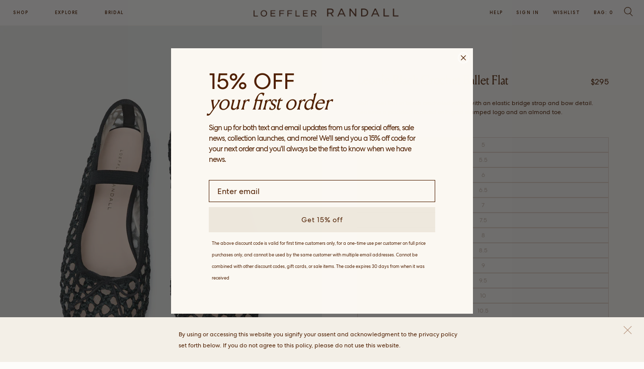

--- FILE ---
content_type: text/html; charset=utf-8
request_url: https://loefflerrandall.com/products/leonie-black-crochet-ballet-flat
body_size: 70818
content:
















<!doctype html>
<!--[if lt IE 7 ]> <html lang="en" class="no-js ie6"> <![endif]-->
<!--[if IE 7 ]>    <html lang="en" class="no-js ie7"> <![endif]-->
<!--[if IE 8 ]>    <html lang="en" class="no-js ie8"> <![endif]-->
<!--[if (gt IE 9)|!(IE)]><!--> <html lang="en" class="no-js"> <!--<![endif]-->
<head>
<link rel='preconnect dns-prefetch' href='https://api.config-security.com/' crossorigin />
<link rel='preconnect dns-prefetch' href='https://conf.config-security.com/' crossorigin />
<link rel='preconnect dns-prefetch' href='https://whale.camera/' crossorigin />
<script>
/* >> TriplePixel :: start*/
window.TriplePixelData={TripleName:"loeffler-randall-1.myshopify.com",ver:"2.11",plat:"SHOPIFY",isHeadless:false},function(W,H,A,L,E,_,B,N){function O(U,T,P,H,R){void 0===R&&(R=!1),H=new XMLHttpRequest,P?(H.open("POST",U,!0),H.setRequestHeader("Content-Type","application/json")):H.open("GET",U,!0),H.send(JSON.stringify(P||{})),H.onreadystatechange=function(){4===H.readyState&&200===H.status?(R=H.responseText,U.includes(".txt")?eval(R):P||(N[B]=R)):(299<H.status||H.status<200)&&T&&!R&&(R=!0,O(U,T-1,P))}}if(N=window,!N[H+"sn"]){N[H+"sn"]=1,L=function(){return Date.now().toString(36)+"_"+Math.random().toString(36)};try{A.setItem(H,1+(0|A.getItem(H)||0)),(E=JSON.parse(A.getItem(H+"U")||"[]")).push({u:location.href,r:document.referrer,t:Date.now(),id:L()}),A.setItem(H+"U",JSON.stringify(E))}catch(e){}var i,m,p;A.getItem('"!nC`')||(_=A,A=N,A[H]||(E=A[H]=function(t,e,a){return void 0===a&&(a=[]),"State"==t?E.s:(W=L(),(E._q=E._q||[]).push([W,t,e].concat(a)),W)},E.s="Installed",E._q=[],E.ch=W,B="configSecurityConfModel",N[B]=1,O("https://conf.config-security.com/model",5),i=L(),m=A[atob("c2NyZWVu")],_.setItem("di_pmt_wt",i),p={id:i,action:"profile",avatar:_.getItem("auth-security_rand_salt_"),time:m[atob("d2lkdGg=")]+":"+m[atob("aGVpZ2h0")],host:A.TriplePixelData.TripleName,plat:A.TriplePixelData.plat,url:window.location.href,ref:document.referrer,ver:A.TriplePixelData.ver},O("https://api.config-security.com/event",5,p),O("https://whale.camera/live/dot.txt",5)))}}("","TriplePixel",localStorage);
/* << TriplePixel :: end*/
</script>

  <script src="https://cdn.yottaa.com/rapid.min.js?key=UgGnTupB8U2GuA"></script>
  <script>
  Yo.configure('https://qoe-1.yottaa.net/api/v1/configure.rapid.js?key=UgGnTupB8U2GuA');
  </script>

  <!-- Google Tag Manager -->
      <script>(function(w,d,s,l,i){w[l]=w[l]||[];w[l].push({'gtm.start':
      new Date().getTime(),event:'gtm.js'});var f=d.getElementsByTagName(s)[0],
      j=d.createElement(s),dl=l!='dataLayer'?'&l='+l:'';j.async=true;j.src=
      'https://www.googletagmanager.com/gtm.js?id='+i+dl;f.parentNode.insertBefore(j,f);
      })(window,document,'script','dataLayer','GTM-PTDRQMZ');</script>
  <!-- End Google Tag Manager -->
  <meta charset="UTF-8">
  <!--[if IE]><meta http-equiv='X-UA-Compatible' content='IE=edge,chrome=1'><![endif]-->

  
<title>Leonie Black Crochet Ballet Flat | Flats | Footwear</title>
  <meta name="google-site-verification" content="CUk7Q8lYm3eeiZ0mko-x7Cgvq82nG7RvI0w33VRB9Wc" />
  
  <meta name="google-site-verification" content="VJcl-6JrSWHAXAxc6PFrZRQkQA_sazuHaPxaHrOQOKg" />
    <meta name="description" content="Crocheted raffia ballet flat in black with an elastic bridge strap, bow detail, and padded footbed. Refined artisanal polish in the Leonie Black Crochet Ballet Flat." />
  
  <meta name="viewport" content="width=device-width, initial-scale=1.0">
  <link rel="canonical" href="https://loefflerrandall.com/products/leonie-black-crochet-ballet-flat" />
  <link rel="shortcut icon" type="image/png" href="//loefflerrandall.com/cdn/shop/t/577/assets/favicon.png?v=166793237005439710011769031335"><meta property="og:url" content="https://loefflerrandall.com/products/leonie-black-crochet-ballet-flat" />
  <meta property="og:title" content="Leonie Black Crochet Ballet Flat" />
  <meta property="og:description" content="Soft ballet flat in black crocheted raffia with an elastic bridge strap and bow detail. Features a padded footbed with gold stamped logo and an almond toe." />
  <meta property="og:image" content="http://loefflerrandall.com/cdn/shop/files/LEONIE-CR-BLACK_288_medium.jpg?v=1738600322" /><style data-shopify>
  @font-face {
      font-family: 'Centra';
      src: url("//loefflerrandall.com/cdn/shop/t/577/assets/CentraNo2-Medium.eot?v=114215329751621425651769031335");
      src: url("//loefflerrandall.com/cdn/shop/t/577/assets/CentraNo2-Medium.eot?v=114215329751621425651769031335") format('embedded-opentype'),
          url("//loefflerrandall.com/cdn/shop/t/577/assets/CentraNo2-Medium.woff?v=88442414064869655151769031335") format('woff'),
          url("//loefflerrandall.com/cdn/shop/t/577/assets/CentraNo2-Medium.ttf?v=170940050071707119241769031335") format('truetype');
      font-weight: 500;
      font-style: normal;
  }

  @font-face {
      font-family: 'Centra';
      src: url("//loefflerrandall.com/cdn/shop/t/577/assets/CentraNo2-Bold.eot?v=58065728310322428451769031335");
      src: url("//loefflerrandall.com/cdn/shop/t/577/assets/CentraNo2-Bold.eot?v=58065728310322428451769031335") format('embedded-opentype'),
          url("//loefflerrandall.com/cdn/shop/t/577/assets/CentraNo2-Bold.woff?v=25460562110822870321769031335") format('woff'),
          url("//loefflerrandall.com/cdn/shop/t/577/assets/CentraNo2-Bold.ttf?v=12709443697809286381769031335") format('truetype');
      font-weight: bold;
      font-style: normal;
  }

  @font-face {
      font-family: 'Centra';
      src: url("//loefflerrandall.com/cdn/shop/t/577/assets/CentraNo2-Book.eot?v=125211361872748886221769031335");
      src: url("//loefflerrandall.com/cdn/shop/t/577/assets/CentraNo2-Book.eot?v=125211361872748886221769031335") format('embedded-opentype'),
          url("//loefflerrandall.com/cdn/shop/t/577/assets/CentraNo2-Book.woff?v=157004108488673716751769031335") format('woff'),
          url("//loefflerrandall.com/cdn/shop/t/577/assets/CentraNo2-Book.ttf?v=169413768575444742341769031335") format('truetype');
      font-weight: normal;
      font-style: normal;
  }

  @font-face {
    font-family: 'Centra Mono';
    src: url("//loefflerrandall.com/cdn/shop/t/577/assets/centra-mono.eot?v=41300672877576924141769031335");
    src: url("//loefflerrandall.com/cdn/shop/t/577/assets/centra-mono.eot?v=41300672877576924141769031335") format('embedded-opentype'),
        url("//loefflerrandall.com/cdn/shop/t/577/assets/centra-mono.woff2?v=97868225918956527651769031335") format('woff2'),
        url("//loefflerrandall.com/cdn/shop/t/577/assets/centra-mono.woff?v=135259566678608902691769031335") format('woff'),
        url("//loefflerrandall.com/cdn/shop/t/577/assets/centra-mono.ttf?v=135259566678608902691769031335") format('truetype');
    font-weight: normal;
    font-style: normal;
    font-display: swap;
  }

  @font-face {
      font-family: 'Louize';
      src: url("//loefflerrandall.com/cdn/shop/t/577/assets/LouizeDisplay.eot?v=176632655705256826201769031335");
      src: url("//loefflerrandall.com/cdn/shop/t/577/assets/LouizeDisplay.eot?v=176632655705256826201769031335") format('embedded-opentype'),
          url("//loefflerrandall.com/cdn/shop/t/577/assets/LouizeDisplay.woff?v=52156441148666218421769031335") format('woff'),
          url("//loefflerrandall.com/cdn/shop/t/577/assets/LouizeDisplay.ttf?v=3127746415912242511769031335") format('truetype');
      font-weight: normal;
      font-style: normal;
  }
</style>
<link href="//loefflerrandall.com/cdn/shop/t/577/assets/style.scss.css?v=163116085913010064811769177069" rel="stylesheet" type="text/css" media="all" />

  <script>var jq=[];var $;$=function(f){jq.push(f)};var sJSq=[];var sJS=function(f){sJSq.push(f)};</script>
  <script src="//loefflerrandall.com/cdn/shop/t/577/assets/lazysizes.min.js?v=61763048558278217801769031335" async="async"></script>
  <script src="//loefflerrandall.com/cdn/shop/t/577/assets/simplistic.js?v=175273391714866354521769031335" defer="defer"></script>
  <script src="//loefflerrandall.com/cdn/shop/t/577/assets/ProductJs.js?v=184444121803119143641769031335" defer="defer"></script>
  <script src="//loefflerrandall.com/cdn/shop/t/577/assets/vendor.js?v=177604816577016795861769031335" defer="defer"></script>
  <script src="//loefflerrandall.com/cdn/shopifycloud/storefront/assets/themes_support/api.jquery-7ab1a3a4.js" defer="defer"></script>
  <script type="module" src="//loefflerrandall.com/cdn/shop/t/577/assets/analytics.js?v=168611891615711787201769031335"></script>

  
  <script>window.performance && window.performance.mark && window.performance.mark('shopify.content_for_header.start');</script><meta name="google-site-verification" content="dUPqbvSQYaPa55wn5WoVswJxBKtQeHMGZST6FZMmXfA">
<meta name="facebook-domain-verification" content="42ii3b79e1od23ngm0c9pzrl5a39su">
<meta name="facebook-domain-verification" content="bx37syhu3cl5bnqu8l8x3i84581p4m">
<meta id="shopify-digital-wallet" name="shopify-digital-wallet" content="/25343852596/digital_wallets/dialog">
<meta name="shopify-checkout-api-token" content="149a762f8d55ff2de548f14dec49301b">
<meta id="in-context-paypal-metadata" data-shop-id="25343852596" data-venmo-supported="true" data-environment="production" data-locale="en_US" data-paypal-v4="true" data-currency="USD">
<link rel="alternate" type="application/json+oembed" href="https://loefflerrandall.com/products/leonie-black-crochet-ballet-flat.oembed">
<script async="async" src="/checkouts/internal/preloads.js?locale=en-US"></script>
<link rel="preconnect" href="https://shop.app" crossorigin="anonymous">
<script async="async" src="https://shop.app/checkouts/internal/preloads.js?locale=en-US&shop_id=25343852596" crossorigin="anonymous"></script>
<script id="apple-pay-shop-capabilities" type="application/json">{"shopId":25343852596,"countryCode":"US","currencyCode":"USD","merchantCapabilities":["supports3DS"],"merchantId":"gid:\/\/shopify\/Shop\/25343852596","merchantName":"Loeffler Randall","requiredBillingContactFields":["postalAddress","email","phone"],"requiredShippingContactFields":["postalAddress","email","phone"],"shippingType":"shipping","supportedNetworks":["visa","masterCard","amex","discover","elo","jcb"],"total":{"type":"pending","label":"Loeffler Randall","amount":"1.00"},"shopifyPaymentsEnabled":true,"supportsSubscriptions":true}</script>
<script id="shopify-features" type="application/json">{"accessToken":"149a762f8d55ff2de548f14dec49301b","betas":["rich-media-storefront-analytics"],"domain":"loefflerrandall.com","predictiveSearch":true,"shopId":25343852596,"locale":"en"}</script>
<script>var Shopify = Shopify || {};
Shopify.shop = "loeffler-randall-1.myshopify.com";
Shopify.locale = "en";
Shopify.currency = {"active":"USD","rate":"1.0"};
Shopify.country = "US";
Shopify.theme = {"name":" [RC] Release v1.7.0 - Updated 1\/22","id":149585297460,"schema_name":"Loeffler Randall","schema_version":"1.5.0","theme_store_id":null,"role":"main"};
Shopify.theme.handle = "null";
Shopify.theme.style = {"id":null,"handle":null};
Shopify.cdnHost = "loefflerrandall.com/cdn";
Shopify.routes = Shopify.routes || {};
Shopify.routes.root = "/";</script>
<script type="module">!function(o){(o.Shopify=o.Shopify||{}).modules=!0}(window);</script>
<script>!function(o){function n(){var o=[];function n(){o.push(Array.prototype.slice.apply(arguments))}return n.q=o,n}var t=o.Shopify=o.Shopify||{};t.loadFeatures=n(),t.autoloadFeatures=n()}(window);</script>
<script>
  window.ShopifyPay = window.ShopifyPay || {};
  window.ShopifyPay.apiHost = "shop.app\/pay";
  window.ShopifyPay.redirectState = null;
</script>
<script id="shop-js-analytics" type="application/json">{"pageType":"product"}</script>
<script defer="defer" async type="module" src="//loefflerrandall.com/cdn/shopifycloud/shop-js/modules/v2/client.init-shop-cart-sync_WVOgQShq.en.esm.js"></script>
<script defer="defer" async type="module" src="//loefflerrandall.com/cdn/shopifycloud/shop-js/modules/v2/chunk.common_C_13GLB1.esm.js"></script>
<script defer="defer" async type="module" src="//loefflerrandall.com/cdn/shopifycloud/shop-js/modules/v2/chunk.modal_CLfMGd0m.esm.js"></script>
<script type="module">
  await import("//loefflerrandall.com/cdn/shopifycloud/shop-js/modules/v2/client.init-shop-cart-sync_WVOgQShq.en.esm.js");
await import("//loefflerrandall.com/cdn/shopifycloud/shop-js/modules/v2/chunk.common_C_13GLB1.esm.js");
await import("//loefflerrandall.com/cdn/shopifycloud/shop-js/modules/v2/chunk.modal_CLfMGd0m.esm.js");

  window.Shopify.SignInWithShop?.initShopCartSync?.({"fedCMEnabled":true,"windoidEnabled":true});

</script>
<script>
  window.Shopify = window.Shopify || {};
  if (!window.Shopify.featureAssets) window.Shopify.featureAssets = {};
  window.Shopify.featureAssets['shop-js'] = {"shop-cart-sync":["modules/v2/client.shop-cart-sync_DuR37GeY.en.esm.js","modules/v2/chunk.common_C_13GLB1.esm.js","modules/v2/chunk.modal_CLfMGd0m.esm.js"],"init-fed-cm":["modules/v2/client.init-fed-cm_BucUoe6W.en.esm.js","modules/v2/chunk.common_C_13GLB1.esm.js","modules/v2/chunk.modal_CLfMGd0m.esm.js"],"shop-toast-manager":["modules/v2/client.shop-toast-manager_B0JfrpKj.en.esm.js","modules/v2/chunk.common_C_13GLB1.esm.js","modules/v2/chunk.modal_CLfMGd0m.esm.js"],"init-shop-cart-sync":["modules/v2/client.init-shop-cart-sync_WVOgQShq.en.esm.js","modules/v2/chunk.common_C_13GLB1.esm.js","modules/v2/chunk.modal_CLfMGd0m.esm.js"],"shop-button":["modules/v2/client.shop-button_B_U3bv27.en.esm.js","modules/v2/chunk.common_C_13GLB1.esm.js","modules/v2/chunk.modal_CLfMGd0m.esm.js"],"init-windoid":["modules/v2/client.init-windoid_DuP9q_di.en.esm.js","modules/v2/chunk.common_C_13GLB1.esm.js","modules/v2/chunk.modal_CLfMGd0m.esm.js"],"shop-cash-offers":["modules/v2/client.shop-cash-offers_BmULhtno.en.esm.js","modules/v2/chunk.common_C_13GLB1.esm.js","modules/v2/chunk.modal_CLfMGd0m.esm.js"],"pay-button":["modules/v2/client.pay-button_CrPSEbOK.en.esm.js","modules/v2/chunk.common_C_13GLB1.esm.js","modules/v2/chunk.modal_CLfMGd0m.esm.js"],"init-customer-accounts":["modules/v2/client.init-customer-accounts_jNk9cPYQ.en.esm.js","modules/v2/client.shop-login-button_DJ5ldayH.en.esm.js","modules/v2/chunk.common_C_13GLB1.esm.js","modules/v2/chunk.modal_CLfMGd0m.esm.js"],"avatar":["modules/v2/client.avatar_BTnouDA3.en.esm.js"],"checkout-modal":["modules/v2/client.checkout-modal_pBPyh9w8.en.esm.js","modules/v2/chunk.common_C_13GLB1.esm.js","modules/v2/chunk.modal_CLfMGd0m.esm.js"],"init-shop-for-new-customer-accounts":["modules/v2/client.init-shop-for-new-customer-accounts_BUoCy7a5.en.esm.js","modules/v2/client.shop-login-button_DJ5ldayH.en.esm.js","modules/v2/chunk.common_C_13GLB1.esm.js","modules/v2/chunk.modal_CLfMGd0m.esm.js"],"init-customer-accounts-sign-up":["modules/v2/client.init-customer-accounts-sign-up_CnczCz9H.en.esm.js","modules/v2/client.shop-login-button_DJ5ldayH.en.esm.js","modules/v2/chunk.common_C_13GLB1.esm.js","modules/v2/chunk.modal_CLfMGd0m.esm.js"],"init-shop-email-lookup-coordinator":["modules/v2/client.init-shop-email-lookup-coordinator_CzjY5t9o.en.esm.js","modules/v2/chunk.common_C_13GLB1.esm.js","modules/v2/chunk.modal_CLfMGd0m.esm.js"],"shop-follow-button":["modules/v2/client.shop-follow-button_CsYC63q7.en.esm.js","modules/v2/chunk.common_C_13GLB1.esm.js","modules/v2/chunk.modal_CLfMGd0m.esm.js"],"shop-login-button":["modules/v2/client.shop-login-button_DJ5ldayH.en.esm.js","modules/v2/chunk.common_C_13GLB1.esm.js","modules/v2/chunk.modal_CLfMGd0m.esm.js"],"shop-login":["modules/v2/client.shop-login_B9ccPdmx.en.esm.js","modules/v2/chunk.common_C_13GLB1.esm.js","modules/v2/chunk.modal_CLfMGd0m.esm.js"],"lead-capture":["modules/v2/client.lead-capture_D0K_KgYb.en.esm.js","modules/v2/chunk.common_C_13GLB1.esm.js","modules/v2/chunk.modal_CLfMGd0m.esm.js"],"payment-terms":["modules/v2/client.payment-terms_BWmiNN46.en.esm.js","modules/v2/chunk.common_C_13GLB1.esm.js","modules/v2/chunk.modal_CLfMGd0m.esm.js"]};
</script>
<script>(function() {
  var isLoaded = false;
  function asyncLoad() {
    if (isLoaded) return;
    isLoaded = true;
    var urls = ["https:\/\/cdn-scripts.signifyd.com\/shopify\/script-tag.js?shop=loeffler-randall-1.myshopify.com","https:\/\/config.gorgias.chat\/bundle-loader\/01GYCC5JQPYNZ1ZSJABFS0XB1C?source=shopify1click\u0026shop=loeffler-randall-1.myshopify.com","https:\/\/assets.dailykarma.io\/prod\/init-v3.js?v2\u0026shop=loeffler-randall-1.myshopify.com","https:\/\/static.klaviyo.com\/onsite\/js\/klaviyo.js?company_id=UQM7aL\u0026shop=loeffler-randall-1.myshopify.com","https:\/\/container.pepperjam.com\/2608397634.js?shop=loeffler-randall-1.myshopify.com","https:\/\/geostock.nyc3.digitaloceanspaces.com\/js\/inventoryLocation.js?shop=loeffler-randall-1.myshopify.com","https:\/\/public.9gtb.com\/loader.js?g_cvt_id=4acb50e1-5ccf-46d6-9fe7-f1d32112b884\u0026shop=loeffler-randall-1.myshopify.com"];
    for (var i = 0; i < urls.length; i++) {
      var s = document.createElement('script');
      s.type = 'text/javascript';
      s.async = true;
      s.src = urls[i];
      var x = document.getElementsByTagName('script')[0];
      x.parentNode.insertBefore(s, x);
    }
  };
  if(window.attachEvent) {
    window.attachEvent('onload', asyncLoad);
  } else {
    window.addEventListener('load', asyncLoad, false);
  }
})();</script>
<script id="__st">var __st={"a":25343852596,"offset":-18000,"reqid":"20c2e208-a72f-4f27-b073-d0e661a49f55-1769570237","pageurl":"loefflerrandall.com\/products\/leonie-black-crochet-ballet-flat","u":"075fe5a966e4","p":"product","rtyp":"product","rid":7049061204020};</script>
<script>window.ShopifyPaypalV4VisibilityTracking = true;</script>
<script id="captcha-bootstrap">!function(){'use strict';const t='contact',e='account',n='new_comment',o=[[t,t],['blogs',n],['comments',n],[t,'customer']],c=[[e,'customer_login'],[e,'guest_login'],[e,'recover_customer_password'],[e,'create_customer']],r=t=>t.map((([t,e])=>`form[action*='/${t}']:not([data-nocaptcha='true']) input[name='form_type'][value='${e}']`)).join(','),a=t=>()=>t?[...document.querySelectorAll(t)].map((t=>t.form)):[];function s(){const t=[...o],e=r(t);return a(e)}const i='password',u='form_key',d=['recaptcha-v3-token','g-recaptcha-response','h-captcha-response',i],f=()=>{try{return window.sessionStorage}catch{return}},m='__shopify_v',_=t=>t.elements[u];function p(t,e,n=!1){try{const o=window.sessionStorage,c=JSON.parse(o.getItem(e)),{data:r}=function(t){const{data:e,action:n}=t;return t[m]||n?{data:e,action:n}:{data:t,action:n}}(c);for(const[e,n]of Object.entries(r))t.elements[e]&&(t.elements[e].value=n);n&&o.removeItem(e)}catch(o){console.error('form repopulation failed',{error:o})}}const l='form_type',E='cptcha';function T(t){t.dataset[E]=!0}const w=window,h=w.document,L='Shopify',v='ce_forms',y='captcha';let A=!1;((t,e)=>{const n=(g='f06e6c50-85a8-45c8-87d0-21a2b65856fe',I='https://cdn.shopify.com/shopifycloud/storefront-forms-hcaptcha/ce_storefront_forms_captcha_hcaptcha.v1.5.2.iife.js',D={infoText:'Protected by hCaptcha',privacyText:'Privacy',termsText:'Terms'},(t,e,n)=>{const o=w[L][v],c=o.bindForm;if(c)return c(t,g,e,D).then(n);var r;o.q.push([[t,g,e,D],n]),r=I,A||(h.body.append(Object.assign(h.createElement('script'),{id:'captcha-provider',async:!0,src:r})),A=!0)});var g,I,D;w[L]=w[L]||{},w[L][v]=w[L][v]||{},w[L][v].q=[],w[L][y]=w[L][y]||{},w[L][y].protect=function(t,e){n(t,void 0,e),T(t)},Object.freeze(w[L][y]),function(t,e,n,w,h,L){const[v,y,A,g]=function(t,e,n){const i=e?o:[],u=t?c:[],d=[...i,...u],f=r(d),m=r(i),_=r(d.filter((([t,e])=>n.includes(e))));return[a(f),a(m),a(_),s()]}(w,h,L),I=t=>{const e=t.target;return e instanceof HTMLFormElement?e:e&&e.form},D=t=>v().includes(t);t.addEventListener('submit',(t=>{const e=I(t);if(!e)return;const n=D(e)&&!e.dataset.hcaptchaBound&&!e.dataset.recaptchaBound,o=_(e),c=g().includes(e)&&(!o||!o.value);(n||c)&&t.preventDefault(),c&&!n&&(function(t){try{if(!f())return;!function(t){const e=f();if(!e)return;const n=_(t);if(!n)return;const o=n.value;o&&e.removeItem(o)}(t);const e=Array.from(Array(32),(()=>Math.random().toString(36)[2])).join('');!function(t,e){_(t)||t.append(Object.assign(document.createElement('input'),{type:'hidden',name:u})),t.elements[u].value=e}(t,e),function(t,e){const n=f();if(!n)return;const o=[...t.querySelectorAll(`input[type='${i}']`)].map((({name:t})=>t)),c=[...d,...o],r={};for(const[a,s]of new FormData(t).entries())c.includes(a)||(r[a]=s);n.setItem(e,JSON.stringify({[m]:1,action:t.action,data:r}))}(t,e)}catch(e){console.error('failed to persist form',e)}}(e),e.submit())}));const S=(t,e)=>{t&&!t.dataset[E]&&(n(t,e.some((e=>e===t))),T(t))};for(const o of['focusin','change'])t.addEventListener(o,(t=>{const e=I(t);D(e)&&S(e,y())}));const B=e.get('form_key'),M=e.get(l),P=B&&M;t.addEventListener('DOMContentLoaded',(()=>{const t=y();if(P)for(const e of t)e.elements[l].value===M&&p(e,B);[...new Set([...A(),...v().filter((t=>'true'===t.dataset.shopifyCaptcha))])].forEach((e=>S(e,t)))}))}(h,new URLSearchParams(w.location.search),n,t,e,['guest_login'])})(!0,!0)}();</script>
<script integrity="sha256-4kQ18oKyAcykRKYeNunJcIwy7WH5gtpwJnB7kiuLZ1E=" data-source-attribution="shopify.loadfeatures" defer="defer" src="//loefflerrandall.com/cdn/shopifycloud/storefront/assets/storefront/load_feature-a0a9edcb.js" crossorigin="anonymous"></script>
<script crossorigin="anonymous" defer="defer" src="//loefflerrandall.com/cdn/shopifycloud/storefront/assets/shopify_pay/storefront-65b4c6d7.js?v=20250812"></script>
<script data-source-attribution="shopify.dynamic_checkout.dynamic.init">var Shopify=Shopify||{};Shopify.PaymentButton=Shopify.PaymentButton||{isStorefrontPortableWallets:!0,init:function(){window.Shopify.PaymentButton.init=function(){};var t=document.createElement("script");t.src="https://loefflerrandall.com/cdn/shopifycloud/portable-wallets/latest/portable-wallets.en.js",t.type="module",document.head.appendChild(t)}};
</script>
<script data-source-attribution="shopify.dynamic_checkout.buyer_consent">
  function portableWalletsHideBuyerConsent(e){var t=document.getElementById("shopify-buyer-consent"),n=document.getElementById("shopify-subscription-policy-button");t&&n&&(t.classList.add("hidden"),t.setAttribute("aria-hidden","true"),n.removeEventListener("click",e))}function portableWalletsShowBuyerConsent(e){var t=document.getElementById("shopify-buyer-consent"),n=document.getElementById("shopify-subscription-policy-button");t&&n&&(t.classList.remove("hidden"),t.removeAttribute("aria-hidden"),n.addEventListener("click",e))}window.Shopify?.PaymentButton&&(window.Shopify.PaymentButton.hideBuyerConsent=portableWalletsHideBuyerConsent,window.Shopify.PaymentButton.showBuyerConsent=portableWalletsShowBuyerConsent);
</script>
<script data-source-attribution="shopify.dynamic_checkout.cart.bootstrap">document.addEventListener("DOMContentLoaded",(function(){function t(){return document.querySelector("shopify-accelerated-checkout-cart, shopify-accelerated-checkout")}if(t())Shopify.PaymentButton.init();else{new MutationObserver((function(e,n){t()&&(Shopify.PaymentButton.init(),n.disconnect())})).observe(document.body,{childList:!0,subtree:!0})}}));
</script>
<link id="shopify-accelerated-checkout-styles" rel="stylesheet" media="screen" href="https://loefflerrandall.com/cdn/shopifycloud/portable-wallets/latest/accelerated-checkout-backwards-compat.css" crossorigin="anonymous">
<style id="shopify-accelerated-checkout-cart">
        #shopify-buyer-consent {
  margin-top: 1em;
  display: inline-block;
  width: 100%;
}

#shopify-buyer-consent.hidden {
  display: none;
}

#shopify-subscription-policy-button {
  background: none;
  border: none;
  padding: 0;
  text-decoration: underline;
  font-size: inherit;
  cursor: pointer;
}

#shopify-subscription-policy-button::before {
  box-shadow: none;
}

      </style>

<script>window.performance && window.performance.mark && window.performance.mark('shopify.content_for_header.end');</script>
  





  <script type="text/javascript">
    
      window.__shgMoneyFormat = window.__shgMoneyFormat || {"USD":{"currency":"USD","currency_symbol":"$","currency_symbol_location":"left","decimal_places":2,"decimal_separator":".","thousands_separator":","}};
    
    window.__shgCurrentCurrencyCode = window.__shgCurrentCurrencyCode || {
      currency: "USD",
      currency_symbol: "$",
      decimal_separator: ".",
      thousands_separator: ",",
      decimal_places: 2,
      currency_symbol_location: "left"
    };
  </script>



<script src="//loefflerrandall.com/cdn/shop/t/577/assets/constants.js?v=132983761750457495441769031335" defer="defer"></script>
  <script src="//loefflerrandall.com/cdn/shop/t/577/assets/pubsub.js?v=158357773527763999511769031335" defer="defer"></script>
  <script src="//loefflerrandall.com/cdn/shop/t/577/assets/global.js?v=61524137263702336301769031335" defer="defer"></script>

  <script type="application/ld+json">
    [
      {
        "@context": "https://schema.org",
        "@type": "Organization",
        "name": "Loeffler Randall",
        "url": "https://loefflerrandall.com",
        "description": "Explore Loeffler Randall’s collection of handcrafted shoes, clothing, handbags, and accessories. From statement bridal heels and wedding shoes to versatile handbags and everyday pieces, each design is thoughtfully made to elevate every moment.",
        "sameAs": ["https://www.facebook.com/LoefflerRandall/","https://www.pinterest.com/loefflerrandall/pins/","https://www.instagram.com/loefflerrandall/","https://www.tiktok.com/@loefflerrandall"]
      }
      
      
    ]
  </script>

  <!-- Global site tag (gtag.js) - Google Ads: CONVERSION_ID -->
  <script async src="https://www.googletagmanager.com/gtag/js?id=AW-CONVERSION_ID"></script>
  <script>
    window.dataLayer = window.dataLayer || [];
    function gtag(){dataLayer.push(arguments);}
    gtag('js', new Date());
    gtag('config','1033713518');
  </script>

  <style>
    .dk-plugin-description {
      text-align: center;
    }
  </style>


  

<script type="text/javascript">
  
    window.SHG_CUSTOMER = null;
  
</script>










  <!-- SlideRule Script Start -->
  <script name="sliderule-tracking" data-ot-ignore>
(function(){
	slideruleData = {
    "version":"v0.0.1",
    "referralExclusion":"/(paypal|visa|MasterCard|clicksafe|arcot\.com|geschuetzteinkaufen|checkout\.shopify\.com|checkout\.rechargeapps\.com|portal\.afterpay\.com|payfort)/",
    "googleSignals":true,
    "anonymizeIp":true,
    "productClicks":true,
    "persistentUserId":true,
    "hideBranding":false,
    "ecommerce":{"currencyCode":"USD",
    "impressions":[]},
    "pageType":"product",
	"destinations":{"google_analytics_4":{"measurementIds":["G-N5Z4KRBH40"]}},
    "cookieUpdate":true
	}

	
		slideruleData.themeMode = "live"
	

	


	
	})();
</script>
<script async type="text/javascript" src=https://files.slideruletools.com/eluredils-g.js></script>
  <!-- SlideRule Script End -->

  

<link rel="stylesheet" type="text/css" href="https://crossborder-integration.global-e.com/resources/css/30000194/US"/>
<script>
    GLBE_PARAMS = {
        appUrl: "https://crossborder-integration.global-e.com/",
        pixelUrl: "https://utils.global-e.com",
        pixelEnabled: true,
        geAppUrl: "https://web.global-e.com/",
        env: "Production",
        geCDNUrl: "https://webservices.global-e.com/",
        apiUrl: "https://api.global-e.com/",
        emi: "ttr53",
        mid: "30000194",
        hiddenElements: ".ge-hide,.afterpay-paragraph,form[action='https://payments.amazon.com/checkout/signin']",
        countryCode: "US",
        countryName: "United States",
        currencyCode: "USD",
        currencyName: "United States Dollar",
        locale: "en",
        operatedCountries: [],
        allowedCountries: [{ code: 'AF', name: 'Afghanistan' }, { code: 'AX', name: 'Åland Islands' }, { code: 'AL', name: 'Albania' }, { code: 'DZ', name: 'Algeria' }, { code: 'AD', name: 'Andorra' }, { code: 'AO', name: 'Angola' }, { code: 'AI', name: 'Anguilla' }, { code: 'AG', name: 'Antigua &amp; Barbuda' }, { code: 'AR', name: 'Argentina' }, { code: 'AM', name: 'Armenia' }, { code: 'AW', name: 'Aruba' }, { code: 'AC', name: 'Ascension Island' }, { code: 'AU', name: 'Australia' }, { code: 'AT', name: 'Austria' }, { code: 'AZ', name: 'Azerbaijan' }, { code: 'BS', name: 'Bahamas' }, { code: 'BH', name: 'Bahrain' }, { code: 'BD', name: 'Bangladesh' }, { code: 'BB', name: 'Barbados' }, { code: 'BY', name: 'Belarus' }, { code: 'BE', name: 'Belgium' }, { code: 'BZ', name: 'Belize' }, { code: 'BJ', name: 'Benin' }, { code: 'BM', name: 'Bermuda' }, { code: 'BT', name: 'Bhutan' }, { code: 'BO', name: 'Bolivia' }, { code: 'BA', name: 'Bosnia &amp; Herzegovina' }, { code: 'BW', name: 'Botswana' }, { code: 'BR', name: 'Brazil' }, { code: 'IO', name: 'British Indian Ocean Territory' }, { code: 'VG', name: 'British Virgin Islands' }, { code: 'BN', name: 'Brunei' }, { code: 'BG', name: 'Bulgaria' }, { code: 'BF', name: 'Burkina Faso' }, { code: 'BI', name: 'Burundi' }, { code: 'KH', name: 'Cambodia' }, { code: 'CM', name: 'Cameroon' }, { code: 'CA', name: 'Canada' }, { code: 'CV', name: 'Cape Verde' }, { code: 'BQ', name: 'Caribbean Netherlands' }, { code: 'KY', name: 'Cayman Islands' }, { code: 'CF', name: 'Central African Republic' }, { code: 'TD', name: 'Chad' }, { code: 'CL', name: 'Chile' }, { code: 'CN', name: 'China' }, { code: 'CX', name: 'Christmas Island' }, { code: 'CC', name: 'Cocos (Keeling) Islands' }, { code: 'CO', name: 'Colombia' }, { code: 'KM', name: 'Comoros' }, { code: 'CG', name: 'Congo - Brazzaville' }, { code: 'CD', name: 'Congo - Kinshasa' }, { code: 'CK', name: 'Cook Islands' }, { code: 'CR', name: 'Costa Rica' }, { code: 'CI', name: 'Côte d’Ivoire' }, { code: 'HR', name: 'Croatia' }, { code: 'CW', name: 'Curaçao' }, { code: 'CY', name: 'Cyprus' }, { code: 'CZ', name: 'Czechia' }, { code: 'DK', name: 'Denmark' }, { code: 'DJ', name: 'Djibouti' }, { code: 'DM', name: 'Dominica' }, { code: 'DO', name: 'Dominican Republic' }, { code: 'EC', name: 'Ecuador' }, { code: 'EG', name: 'Egypt' }, { code: 'SV', name: 'El Salvador' }, { code: 'GQ', name: 'Equatorial Guinea' }, { code: 'ER', name: 'Eritrea' }, { code: 'EE', name: 'Estonia' }, { code: 'SZ', name: 'Eswatini' }, { code: 'ET', name: 'Ethiopia' }, { code: 'FK', name: 'Falkland Islands' }, { code: 'FO', name: 'Faroe Islands' }, { code: 'FJ', name: 'Fiji' }, { code: 'FI', name: 'Finland' }, { code: 'FR', name: 'France' }, { code: 'GF', name: 'French Guiana' }, { code: 'PF', name: 'French Polynesia' }, { code: 'TF', name: 'French Southern Territories' }, { code: 'GA', name: 'Gabon' }, { code: 'GM', name: 'Gambia' }, { code: 'GE', name: 'Georgia' }, { code: 'DE', name: 'Germany' }, { code: 'GH', name: 'Ghana' }, { code: 'GI', name: 'Gibraltar' }, { code: 'GR', name: 'Greece' }, { code: 'GL', name: 'Greenland' }, { code: 'GD', name: 'Grenada' }, { code: 'GP', name: 'Guadeloupe' }, { code: 'GT', name: 'Guatemala' }, { code: 'GG', name: 'Guernsey' }, { code: 'GN', name: 'Guinea' }, { code: 'GW', name: 'Guinea-Bissau' }, { code: 'GY', name: 'Guyana' }, { code: 'HT', name: 'Haiti' }, { code: 'HN', name: 'Honduras' }, { code: 'HK', name: 'Hong Kong SAR' }, { code: 'HU', name: 'Hungary' }, { code: 'IS', name: 'Iceland' }, { code: 'IN', name: 'India' }, { code: 'ID', name: 'Indonesia' }, { code: 'IQ', name: 'Iraq' }, { code: 'IE', name: 'Ireland' }, { code: 'IM', name: 'Isle of Man' }, { code: 'IL', name: 'Israel' }, { code: 'IT', name: 'Italy' }, { code: 'JM', name: 'Jamaica' }, { code: 'JP', name: 'Japan' }, { code: 'JE', name: 'Jersey' }, { code: 'JO', name: 'Jordan' }, { code: 'KZ', name: 'Kazakhstan' }, { code: 'KE', name: 'Kenya' }, { code: 'KI', name: 'Kiribati' }, { code: 'XK', name: 'Kosovo' }, { code: 'KW', name: 'Kuwait' }, { code: 'KG', name: 'Kyrgyzstan' }, { code: 'LA', name: 'Laos' }, { code: 'LV', name: 'Latvia' }, { code: 'LB', name: 'Lebanon' }, { code: 'LS', name: 'Lesotho' }, { code: 'LR', name: 'Liberia' }, { code: 'LY', name: 'Libya' }, { code: 'LI', name: 'Liechtenstein' }, { code: 'LT', name: 'Lithuania' }, { code: 'LU', name: 'Luxembourg' }, { code: 'MO', name: 'Macao SAR' }, { code: 'MG', name: 'Madagascar' }, { code: 'MW', name: 'Malawi' }, { code: 'MY', name: 'Malaysia' }, { code: 'MV', name: 'Maldives' }, { code: 'ML', name: 'Mali' }, { code: 'MT', name: 'Malta' }, { code: 'MQ', name: 'Martinique' }, { code: 'MR', name: 'Mauritania' }, { code: 'MU', name: 'Mauritius' }, { code: 'YT', name: 'Mayotte' }, { code: 'MX', name: 'Mexico' }, { code: 'MD', name: 'Moldova' }, { code: 'MC', name: 'Monaco' }, { code: 'MN', name: 'Mongolia' }, { code: 'ME', name: 'Montenegro' }, { code: 'MS', name: 'Montserrat' }, { code: 'MA', name: 'Morocco' }, { code: 'MZ', name: 'Mozambique' }, { code: 'MM', name: 'Myanmar (Burma)' }, { code: 'NA', name: 'Namibia' }, { code: 'NR', name: 'Nauru' }, { code: 'NP', name: 'Nepal' }, { code: 'NL', name: 'Netherlands' }, { code: 'NC', name: 'New Caledonia' }, { code: 'NZ', name: 'New Zealand' }, { code: 'NI', name: 'Nicaragua' }, { code: 'NE', name: 'Niger' }, { code: 'NG', name: 'Nigeria' }, { code: 'NU', name: 'Niue' }, { code: 'NF', name: 'Norfolk Island' }, { code: 'MK', name: 'North Macedonia' }, { code: 'NO', name: 'Norway' }, { code: 'OM', name: 'Oman' }, { code: 'PK', name: 'Pakistan' }, { code: 'PS', name: 'Palestinian Territories' }, { code: 'PA', name: 'Panama' }, { code: 'PG', name: 'Papua New Guinea' }, { code: 'PY', name: 'Paraguay' }, { code: 'PE', name: 'Peru' }, { code: 'PH', name: 'Philippines' }, { code: 'PN', name: 'Pitcairn Islands' }, { code: 'PL', name: 'Poland' }, { code: 'PT', name: 'Portugal' }, { code: 'QA', name: 'Qatar' }, { code: 'RE', name: 'Réunion' }, { code: 'RO', name: 'Romania' }, { code: 'RU', name: 'Russia' }, { code: 'RW', name: 'Rwanda' }, { code: 'WS', name: 'Samoa' }, { code: 'SM', name: 'San Marino' }, { code: 'ST', name: 'São Tomé &amp; Príncipe' }, { code: 'SA', name: 'Saudi Arabia' }, { code: 'SN', name: 'Senegal' }, { code: 'RS', name: 'Serbia' }, { code: 'SC', name: 'Seychelles' }, { code: 'SL', name: 'Sierra Leone' }, { code: 'SG', name: 'Singapore' }, { code: 'SX', name: 'Sint Maarten' }, { code: 'SK', name: 'Slovakia' }, { code: 'SI', name: 'Slovenia' }, { code: 'SB', name: 'Solomon Islands' }, { code: 'SO', name: 'Somalia' }, { code: 'ZA', name: 'South Africa' }, { code: 'GS', name: 'South Georgia &amp; South Sandwich Islands' }, { code: 'KR', name: 'South Korea' }, { code: 'SS', name: 'South Sudan' }, { code: 'ES', name: 'Spain' }, { code: 'LK', name: 'Sri Lanka' }, { code: 'BL', name: 'St. Barthélemy' }, { code: 'SH', name: 'St. Helena' }, { code: 'KN', name: 'St. Kitts &amp; Nevis' }, { code: 'LC', name: 'St. Lucia' }, { code: 'MF', name: 'St. Martin' }, { code: 'PM', name: 'St. Pierre &amp; Miquelon' }, { code: 'VC', name: 'St. Vincent &amp; Grenadines' }, { code: 'SD', name: 'Sudan' }, { code: 'SR', name: 'Suriname' }, { code: 'SJ', name: 'Svalbard &amp; Jan Mayen' }, { code: 'SE', name: 'Sweden' }, { code: 'CH', name: 'Switzerland' }, { code: 'TW', name: 'Taiwan' }, { code: 'TJ', name: 'Tajikistan' }, { code: 'TZ', name: 'Tanzania' }, { code: 'TH', name: 'Thailand' }, { code: 'TL', name: 'Timor-Leste' }, { code: 'TG', name: 'Togo' }, { code: 'TK', name: 'Tokelau' }, { code: 'TO', name: 'Tonga' }, { code: 'TT', name: 'Trinidad &amp; Tobago' }, { code: 'TA', name: 'Tristan da Cunha' }, { code: 'TN', name: 'Tunisia' }, { code: 'TR', name: 'Türkiye' }, { code: 'TM', name: 'Turkmenistan' }, { code: 'TC', name: 'Turks &amp; Caicos Islands' }, { code: 'TV', name: 'Tuvalu' }, { code: 'UM', name: 'U.S. Outlying Islands' }, { code: 'UG', name: 'Uganda' }, { code: 'UA', name: 'Ukraine' }, { code: 'AE', name: 'United Arab Emirates' }, { code: 'GB', name: 'United Kingdom' }, { code: 'US', name: 'United States' }, { code: 'UY', name: 'Uruguay' }, { code: 'UZ', name: 'Uzbekistan' }, { code: 'VU', name: 'Vanuatu' }, { code: 'VA', name: 'Vatican City' }, { code: 'VE', name: 'Venezuela' }, { code: 'VN', name: 'Vietnam' }, { code: 'WF', name: 'Wallis &amp; Futuna' }, { code: 'EH', name: 'Western Sahara' }, { code: 'YE', name: 'Yemen' }, { code: 'ZM', name: 'Zambia' }, { code: 'ZW', name: 'Zimbabwe' }, ],
        c1Enabled:"False",
        siteId: "7ce243a1e1a2",
        isTokenEnabled: "true",
};
</script>

<!-- BEGIN app block: shopify://apps/klaviyo-email-marketing-sms/blocks/klaviyo-onsite-embed/2632fe16-c075-4321-a88b-50b567f42507 -->












  <script async src="https://static.klaviyo.com/onsite/js/JVwBF7/klaviyo.js?company_id=JVwBF7"></script>
  <script>!function(){if(!window.klaviyo){window._klOnsite=window._klOnsite||[];try{window.klaviyo=new Proxy({},{get:function(n,i){return"push"===i?function(){var n;(n=window._klOnsite).push.apply(n,arguments)}:function(){for(var n=arguments.length,o=new Array(n),w=0;w<n;w++)o[w]=arguments[w];var t="function"==typeof o[o.length-1]?o.pop():void 0,e=new Promise((function(n){window._klOnsite.push([i].concat(o,[function(i){t&&t(i),n(i)}]))}));return e}}})}catch(n){window.klaviyo=window.klaviyo||[],window.klaviyo.push=function(){var n;(n=window._klOnsite).push.apply(n,arguments)}}}}();</script>

  
    <script id="viewed_product">
      if (item == null) {
        var _learnq = _learnq || [];

        var MetafieldReviews = null
        var MetafieldYotpoRating = null
        var MetafieldYotpoCount = null
        var MetafieldLooxRating = null
        var MetafieldLooxCount = null
        var okendoProduct = null
        var okendoProductReviewCount = null
        var okendoProductReviewAverageValue = null
        try {
          // The following fields are used for Customer Hub recently viewed in order to add reviews.
          // This information is not part of __kla_viewed. Instead, it is part of __kla_viewed_reviewed_items
          MetafieldReviews = {};
          MetafieldYotpoRating = null
          MetafieldYotpoCount = null
          MetafieldLooxRating = null
          MetafieldLooxCount = null

          okendoProduct = {"reviewCount":0,"reviewAverageValue":"0.0"}
          // If the okendo metafield is not legacy, it will error, which then requires the new json formatted data
          if (okendoProduct && 'error' in okendoProduct) {
            okendoProduct = null
          }
          okendoProductReviewCount = okendoProduct ? okendoProduct.reviewCount : null
          okendoProductReviewAverageValue = okendoProduct ? okendoProduct.reviewAverageValue : null
        } catch (error) {
          console.error('Error in Klaviyo onsite reviews tracking:', error);
        }

        var item = {
          Name: "Leonie Black Crochet Ballet Flat",
          ProductID: 7049061204020,
          Categories: ["Ballet Flats","BFCM 20%","Casual Favorites","Crochet Raffia","Flats","Footwear","Full price styles","Give Back Sale","Give Back Sale","Good Nature","Leonie","Mesh \u0026 Stud Details","Mother's Day Gift Guide","Newest Products","Sale Discount Exclusions","Shop All","SP24 Essentials Edit","Spring '23 Collection","Spring '24 Collection","Spring '25 Collection","The Ballet Edit","The Crochet Edit","The Flat Shop","The Mesh Edit","The Raffia Edit","The Spring Break Edit","Ways To Wear Less","Wear-Everywhere Edit"],
          ImageURL: "https://loefflerrandall.com/cdn/shop/files/LEONIE-CR-BLACK_288_grande.jpg?v=1738600322",
          URL: "https://loefflerrandall.com/products/leonie-black-crochet-ballet-flat",
          Brand: "Loeffler Randall",
          Price: "$295.00",
          Value: "295.00",
          CompareAtPrice: "$0.00"
        };
        _learnq.push(['track', 'Viewed Product', item]);
        _learnq.push(['trackViewedItem', {
          Title: item.Name,
          ItemId: item.ProductID,
          Categories: item.Categories,
          ImageUrl: item.ImageURL,
          Url: item.URL,
          Metadata: {
            Brand: item.Brand,
            Price: item.Price,
            Value: item.Value,
            CompareAtPrice: item.CompareAtPrice
          },
          metafields:{
            reviews: MetafieldReviews,
            yotpo:{
              rating: MetafieldYotpoRating,
              count: MetafieldYotpoCount,
            },
            loox:{
              rating: MetafieldLooxRating,
              count: MetafieldLooxCount,
            },
            okendo: {
              rating: okendoProductReviewAverageValue,
              count: okendoProductReviewCount,
            }
          }
        }]);
      }
    </script>
  




  <script>
    window.klaviyoReviewsProductDesignMode = false
  </script>







<!-- END app block --><!-- BEGIN app block: shopify://apps/okendo/blocks/theme-settings/bb689e69-ea70-4661-8fb7-ad24a2e23c29 --><!-- BEGIN app snippet: header-metafields -->










    <style data-oke-reviews-version="0.81.8" type="text/css" data-href="https://d3hw6dc1ow8pp2.cloudfront.net/reviews-widget-plus/css/okendo-reviews-styles.9d163ae1.css"></style><style data-oke-reviews-version="0.81.8" type="text/css" data-href="https://d3hw6dc1ow8pp2.cloudfront.net/reviews-widget-plus/css/modules/okendo-star-rating.4cb378a8.css"></style><style data-oke-reviews-version="0.81.8" type="text/css" data-href="https://d3hw6dc1ow8pp2.cloudfront.net/reviews-widget-plus/css/modules/okendo-reviews-keywords.0942444f.css"></style><style data-oke-reviews-version="0.81.8" type="text/css" data-href="https://d3hw6dc1ow8pp2.cloudfront.net/reviews-widget-plus/css/modules/okendo-reviews-summary.a0c9d7d6.css"></style><style type="text/css">.okeReviews[data-oke-container],div.okeReviews{font-size:14px;font-size:var(--oke-text-regular);font-weight:400;font-family:var(--oke-text-fontFamily);line-height:1.6}.okeReviews[data-oke-container] *,.okeReviews[data-oke-container] :after,.okeReviews[data-oke-container] :before,div.okeReviews *,div.okeReviews :after,div.okeReviews :before{box-sizing:border-box}.okeReviews[data-oke-container] h1,.okeReviews[data-oke-container] h2,.okeReviews[data-oke-container] h3,.okeReviews[data-oke-container] h4,.okeReviews[data-oke-container] h5,.okeReviews[data-oke-container] h6,div.okeReviews h1,div.okeReviews h2,div.okeReviews h3,div.okeReviews h4,div.okeReviews h5,div.okeReviews h6{font-size:1em;font-weight:400;line-height:1.4;margin:0}.okeReviews[data-oke-container] ul,div.okeReviews ul{padding:0;margin:0}.okeReviews[data-oke-container] li,div.okeReviews li{list-style-type:none;padding:0}.okeReviews[data-oke-container] p,div.okeReviews p{line-height:1.8;margin:0 0 4px}.okeReviews[data-oke-container] p:last-child,div.okeReviews p:last-child{margin-bottom:0}.okeReviews[data-oke-container] a,div.okeReviews a{text-decoration:none;color:inherit}.okeReviews[data-oke-container] button,div.okeReviews button{border-radius:0;border:0;box-shadow:none;margin:0;width:auto;min-width:auto;padding:0;background-color:transparent;min-height:auto}.okeReviews[data-oke-container] button,.okeReviews[data-oke-container] input,.okeReviews[data-oke-container] select,.okeReviews[data-oke-container] textarea,div.okeReviews button,div.okeReviews input,div.okeReviews select,div.okeReviews textarea{font-family:inherit;font-size:1em}.okeReviews[data-oke-container] label,.okeReviews[data-oke-container] select,div.okeReviews label,div.okeReviews select{display:inline}.okeReviews[data-oke-container] select,div.okeReviews select{width:auto}.okeReviews[data-oke-container] article,.okeReviews[data-oke-container] aside,div.okeReviews article,div.okeReviews aside{margin:0}.okeReviews[data-oke-container] table,div.okeReviews table{background:transparent;border:0;border-collapse:collapse;border-spacing:0;font-family:inherit;font-size:1em;table-layout:auto}.okeReviews[data-oke-container] table td,.okeReviews[data-oke-container] table th,.okeReviews[data-oke-container] table tr,div.okeReviews table td,div.okeReviews table th,div.okeReviews table tr{border:0;font-family:inherit;font-size:1em}.okeReviews[data-oke-container] table td,.okeReviews[data-oke-container] table th,div.okeReviews table td,div.okeReviews table th{background:transparent;font-weight:400;letter-spacing:normal;padding:0;text-align:left;text-transform:none;vertical-align:middle}.okeReviews[data-oke-container] table tr:hover td,.okeReviews[data-oke-container] table tr:hover th,div.okeReviews table tr:hover td,div.okeReviews table tr:hover th{background:transparent}.okeReviews[data-oke-container] fieldset,div.okeReviews fieldset{border:0;padding:0;margin:0;min-width:0}.okeReviews[data-oke-container] img,.okeReviews[data-oke-container] svg,div.okeReviews img,div.okeReviews svg{max-width:none}.okeReviews[data-oke-container] div:empty,div.okeReviews div:empty{display:block}.okeReviews[data-oke-container] .oke-icon:before,div.okeReviews .oke-icon:before{font-family:oke-widget-icons!important;font-style:normal;font-weight:400;font-variant:normal;text-transform:none;line-height:1;-webkit-font-smoothing:antialiased;-moz-osx-font-smoothing:grayscale;color:inherit}.okeReviews[data-oke-container] .oke-icon--select-arrow:before,div.okeReviews .oke-icon--select-arrow:before{content:""}.okeReviews[data-oke-container] .oke-icon--loading:before,div.okeReviews .oke-icon--loading:before{content:""}.okeReviews[data-oke-container] .oke-icon--pencil:before,div.okeReviews .oke-icon--pencil:before{content:""}.okeReviews[data-oke-container] .oke-icon--filter:before,div.okeReviews .oke-icon--filter:before{content:""}.okeReviews[data-oke-container] .oke-icon--play:before,div.okeReviews .oke-icon--play:before{content:""}.okeReviews[data-oke-container] .oke-icon--tick-circle:before,div.okeReviews .oke-icon--tick-circle:before{content:""}.okeReviews[data-oke-container] .oke-icon--chevron-left:before,div.okeReviews .oke-icon--chevron-left:before{content:""}.okeReviews[data-oke-container] .oke-icon--chevron-right:before,div.okeReviews .oke-icon--chevron-right:before{content:""}.okeReviews[data-oke-container] .oke-icon--thumbs-down:before,div.okeReviews .oke-icon--thumbs-down:before{content:""}.okeReviews[data-oke-container] .oke-icon--thumbs-up:before,div.okeReviews .oke-icon--thumbs-up:before{content:""}.okeReviews[data-oke-container] .oke-icon--close:before,div.okeReviews .oke-icon--close:before{content:""}.okeReviews[data-oke-container] .oke-icon--chevron-up:before,div.okeReviews .oke-icon--chevron-up:before{content:""}.okeReviews[data-oke-container] .oke-icon--chevron-down:before,div.okeReviews .oke-icon--chevron-down:before{content:""}.okeReviews[data-oke-container] .oke-icon--star:before,div.okeReviews .oke-icon--star:before{content:""}.okeReviews[data-oke-container] .oke-icon--magnifying-glass:before,div.okeReviews .oke-icon--magnifying-glass:before{content:""}@font-face{font-family:oke-widget-icons;src:url(https://d3hw6dc1ow8pp2.cloudfront.net/reviews-widget-plus/fonts/oke-widget-icons.ttf) format("truetype"),url(https://d3hw6dc1ow8pp2.cloudfront.net/reviews-widget-plus/fonts/oke-widget-icons.woff) format("woff"),url(https://d3hw6dc1ow8pp2.cloudfront.net/reviews-widget-plus/img/oke-widget-icons.bc0d6b0a.svg) format("svg");font-weight:400;font-style:normal;font-display:block}.okeReviews[data-oke-container] .oke-button,div.okeReviews .oke-button{display:inline-block;border-style:solid;border-color:var(--oke-button-borderColor);border-width:var(--oke-button-borderWidth);background-color:var(--oke-button-backgroundColor);line-height:1;padding:12px 24px;margin:0;border-radius:var(--oke-button-borderRadius);color:var(--oke-button-textColor);text-align:center;position:relative;font-weight:var(--oke-button-fontWeight);font-size:var(--oke-button-fontSize);font-family:var(--oke-button-fontFamily);outline:0}.okeReviews[data-oke-container] .oke-button-text,.okeReviews[data-oke-container] .oke-button .oke-icon,div.okeReviews .oke-button-text,div.okeReviews .oke-button .oke-icon{line-height:1}.okeReviews[data-oke-container] .oke-button.oke-is-loading,div.okeReviews .oke-button.oke-is-loading{position:relative}.okeReviews[data-oke-container] .oke-button.oke-is-loading:before,div.okeReviews .oke-button.oke-is-loading:before{font-family:oke-widget-icons!important;font-style:normal;font-weight:400;font-variant:normal;text-transform:none;line-height:1;-webkit-font-smoothing:antialiased;-moz-osx-font-smoothing:grayscale;content:"";color:undefined;font-size:12px;display:inline-block;animation:oke-spin 1s linear infinite;position:absolute;width:12px;height:12px;top:0;left:0;bottom:0;right:0;margin:auto}.okeReviews[data-oke-container] .oke-button.oke-is-loading>*,div.okeReviews .oke-button.oke-is-loading>*{opacity:0}.okeReviews[data-oke-container] .oke-button.oke-is-active,div.okeReviews .oke-button.oke-is-active{background-color:var(--oke-button-backgroundColorActive);color:var(--oke-button-textColorActive);border-color:var(--oke-button-borderColorActive)}.okeReviews[data-oke-container] .oke-button:not(.oke-is-loading),div.okeReviews .oke-button:not(.oke-is-loading){cursor:pointer}.okeReviews[data-oke-container] .oke-button:not(.oke-is-loading):not(.oke-is-active):hover,div.okeReviews .oke-button:not(.oke-is-loading):not(.oke-is-active):hover{background-color:var(--oke-button-backgroundColorHover);color:var(--oke-button-textColorHover);border-color:var(--oke-button-borderColorHover);box-shadow:0 0 0 2px var(--oke-button-backgroundColorHover)}.okeReviews[data-oke-container] .oke-button:not(.oke-is-loading):not(.oke-is-active):active,.okeReviews[data-oke-container] .oke-button:not(.oke-is-loading):not(.oke-is-active):hover:active,div.okeReviews .oke-button:not(.oke-is-loading):not(.oke-is-active):active,div.okeReviews .oke-button:not(.oke-is-loading):not(.oke-is-active):hover:active{background-color:var(--oke-button-backgroundColorActive);color:var(--oke-button-textColorActive);border-color:var(--oke-button-borderColorActive)}.okeReviews[data-oke-container] .oke-title,div.okeReviews .oke-title{font-weight:var(--oke-title-fontWeight);font-size:var(--oke-title-fontSize);font-family:var(--oke-title-fontFamily)}.okeReviews[data-oke-container] .oke-bodyText,div.okeReviews .oke-bodyText{font-weight:var(--oke-bodyText-fontWeight);font-size:var(--oke-bodyText-fontSize);font-family:var(--oke-bodyText-fontFamily)}.okeReviews[data-oke-container] .oke-linkButton,div.okeReviews .oke-linkButton{cursor:pointer;font-weight:700;pointer-events:auto;text-decoration:underline}.okeReviews[data-oke-container] .oke-linkButton:hover,div.okeReviews .oke-linkButton:hover{text-decoration:none}.okeReviews[data-oke-container] .oke-readMore,div.okeReviews .oke-readMore{cursor:pointer;color:inherit;text-decoration:underline}.okeReviews[data-oke-container] .oke-select,div.okeReviews .oke-select{cursor:pointer;background-repeat:no-repeat;background-position-x:100%;background-position-y:50%;border:none;padding:0 24px 0 12px;-moz-appearance:none;appearance:none;color:inherit;-webkit-appearance:none;background-color:transparent;background-image:url("data:image/svg+xml;charset=utf-8,%3Csvg fill='currentColor' xmlns='http://www.w3.org/2000/svg' viewBox='0 0 24 24'%3E%3Cpath d='M7 10l5 5 5-5z'/%3E%3Cpath d='M0 0h24v24H0z' fill='none'/%3E%3C/svg%3E");outline-offset:4px}.okeReviews[data-oke-container] .oke-select:disabled,div.okeReviews .oke-select:disabled{background-color:transparent;background-image:url("data:image/svg+xml;charset=utf-8,%3Csvg fill='%239a9db1' xmlns='http://www.w3.org/2000/svg' viewBox='0 0 24 24'%3E%3Cpath d='M7 10l5 5 5-5z'/%3E%3Cpath d='M0 0h24v24H0z' fill='none'/%3E%3C/svg%3E")}.okeReviews[data-oke-container] .oke-loader,div.okeReviews .oke-loader{position:relative}.okeReviews[data-oke-container] .oke-loader:before,div.okeReviews .oke-loader:before{font-family:oke-widget-icons!important;font-style:normal;font-weight:400;font-variant:normal;text-transform:none;line-height:1;-webkit-font-smoothing:antialiased;-moz-osx-font-smoothing:grayscale;content:"";color:var(--oke-text-secondaryColor);font-size:12px;display:inline-block;animation:oke-spin 1s linear infinite;position:absolute;width:12px;height:12px;top:0;left:0;bottom:0;right:0;margin:auto}.okeReviews[data-oke-container] .oke-a11yText,div.okeReviews .oke-a11yText{border:0;clip:rect(0 0 0 0);height:1px;margin:-1px;overflow:hidden;padding:0;position:absolute;width:1px}.okeReviews[data-oke-container] .oke-hidden,div.okeReviews .oke-hidden{display:none}.okeReviews[data-oke-container] .oke-modal,div.okeReviews .oke-modal{bottom:0;left:0;overflow:auto;position:fixed;right:0;top:0;z-index:2147483647;max-height:100%;background-color:rgba(0,0,0,.5);padding:40px 0 32px}@media only screen and (min-width:1024px){.okeReviews[data-oke-container] .oke-modal,div.okeReviews .oke-modal{display:flex;align-items:center;padding:48px 0}}.okeReviews[data-oke-container] .oke-modal ::-moz-selection,div.okeReviews .oke-modal ::-moz-selection{background-color:rgba(39,45,69,.2)}.okeReviews[data-oke-container] .oke-modal ::selection,div.okeReviews .oke-modal ::selection{background-color:rgba(39,45,69,.2)}.okeReviews[data-oke-container] .oke-modal,.okeReviews[data-oke-container] .oke-modal p,div.okeReviews .oke-modal,div.okeReviews .oke-modal p{color:#272d45}.okeReviews[data-oke-container] .oke-modal-content,div.okeReviews .oke-modal-content{background-color:#fff;margin:auto;position:relative;will-change:transform,opacity;width:calc(100% - 64px)}@media only screen and (min-width:1024px){.okeReviews[data-oke-container] .oke-modal-content,div.okeReviews .oke-modal-content{max-width:1000px}}.okeReviews[data-oke-container] .oke-modal-close,div.okeReviews .oke-modal-close{cursor:pointer;position:absolute;width:32px;height:32px;top:-32px;padding:4px;right:-4px;line-height:1}.okeReviews[data-oke-container] .oke-modal-close:before,div.okeReviews .oke-modal-close:before{font-family:oke-widget-icons!important;font-style:normal;font-weight:400;font-variant:normal;text-transform:none;line-height:1;-webkit-font-smoothing:antialiased;-moz-osx-font-smoothing:grayscale;content:"";color:#fff;font-size:24px;display:inline-block;width:24px;height:24px}.okeReviews[data-oke-container] .oke-modal-overlay,div.okeReviews .oke-modal-overlay{background-color:rgba(43,46,56,.9)}@media only screen and (min-width:1024px){.okeReviews[data-oke-container] .oke-modal--large .oke-modal-content,div.okeReviews .oke-modal--large .oke-modal-content{max-width:1200px}}.okeReviews[data-oke-container] .oke-modal .oke-helpful,.okeReviews[data-oke-container] .oke-modal .oke-helpful-vote-button,.okeReviews[data-oke-container] .oke-modal .oke-reviewContent-date,div.okeReviews .oke-modal .oke-helpful,div.okeReviews .oke-modal .oke-helpful-vote-button,div.okeReviews .oke-modal .oke-reviewContent-date{color:#676986}.oke-modal .okeReviews[data-oke-container].oke-w,.oke-modal div.okeReviews.oke-w{color:#272d45}.okeReviews[data-oke-container] .oke-tag,div.okeReviews .oke-tag{align-items:center;color:#272d45;display:flex;font-size:var(--oke-text-small);font-weight:600;text-align:left;position:relative;z-index:2;background-color:#f4f4f6;padding:4px 6px;border:none;border-radius:4px;gap:6px;line-height:1}.okeReviews[data-oke-container] .oke-tag svg,div.okeReviews .oke-tag svg{fill:currentColor;height:1rem}.okeReviews[data-oke-container] .hooper,div.okeReviews .hooper{height:auto}.okeReviews--left{text-align:left}.okeReviews--right{text-align:right}.okeReviews--center{text-align:center}.okeReviews :not([tabindex="-1"]):focus-visible{outline:5px auto highlight;outline:5px auto -webkit-focus-ring-color}.is-oke-modalOpen{overflow:hidden!important}img.oke-is-error{background-color:var(--oke-shadingColor);background-size:cover;background-position:50% 50%;box-shadow:inset 0 0 0 1px var(--oke-border-color)}@keyframes oke-spin{0%{transform:rotate(0deg)}to{transform:rotate(1turn)}}@keyframes oke-fade-in{0%{opacity:0}to{opacity:1}}
.oke-stars{line-height:1;position:relative;display:inline-block}.oke-stars-background svg{overflow:visible}.oke-stars-foreground{overflow:hidden;position:absolute;top:0;left:0}.oke-sr{display:inline-block;padding-top:var(--oke-starRating-spaceAbove);padding-bottom:var(--oke-starRating-spaceBelow)}.oke-sr .oke-is-clickable{cursor:pointer}.oke-sr--hidden{display:none}.oke-sr-count,.oke-sr-rating,.oke-sr-stars{display:inline-block;vertical-align:middle}.oke-sr-stars{line-height:1;margin-right:8px}.oke-sr-rating{display:none}.oke-sr-count--brackets:before{content:"("}.oke-sr-count--brackets:after{content:")"}
.oke-rk{display:block}.okeReviews[data-oke-container] .oke-reviewsKeywords-heading,div.okeReviews .oke-reviewsKeywords-heading{font-weight:700;margin-bottom:8px}.okeReviews[data-oke-container] .oke-reviewsKeywords-heading-skeleton,div.okeReviews .oke-reviewsKeywords-heading-skeleton{height:calc(var(--oke-button-fontSize) + 4px);width:150px}.okeReviews[data-oke-container] .oke-reviewsKeywords-list,div.okeReviews .oke-reviewsKeywords-list{display:inline-flex;align-items:center;flex-wrap:wrap;gap:4px}.okeReviews[data-oke-container] .oke-reviewsKeywords-list-category,div.okeReviews .oke-reviewsKeywords-list-category{background-color:var(--oke-filter-backgroundColor);color:var(--oke-filter-textColor);border:1px solid var(--oke-filter-borderColor);border-radius:var(--oke-filter-borderRadius);padding:6px 16px;transition:background-color .1s ease-out,border-color .1s ease-out;white-space:nowrap}.okeReviews[data-oke-container] .oke-reviewsKeywords-list-category.oke-is-clickable,div.okeReviews .oke-reviewsKeywords-list-category.oke-is-clickable{cursor:pointer}.okeReviews[data-oke-container] .oke-reviewsKeywords-list-category.oke-is-active,div.okeReviews .oke-reviewsKeywords-list-category.oke-is-active{background-color:var(--oke-filter-backgroundColorActive);color:var(--oke-filter-textColorActive);border-color:var(--oke-filter-borderColorActive)}.okeReviews[data-oke-container] .oke-reviewsKeywords .oke-translateButton,div.okeReviews .oke-reviewsKeywords .oke-translateButton{margin-top:12px}
.oke-rs{display:block}.oke-rs .oke-reviewsSummary.oke-is-preRender .oke-reviewsSummary-summary{-webkit-mask:linear-gradient(180deg,#000 0,#000 40%,transparent 95%,transparent 0) 100% 50%/100% 100% repeat-x;mask:linear-gradient(180deg,#000 0,#000 40%,transparent 95%,transparent 0) 100% 50%/100% 100% repeat-x;max-height:150px}.okeReviews[data-oke-container] .oke-reviewsSummary .oke-tooltip,div.okeReviews .oke-reviewsSummary .oke-tooltip{display:inline-block;font-weight:400}.okeReviews[data-oke-container] .oke-reviewsSummary .oke-tooltip-trigger,div.okeReviews .oke-reviewsSummary .oke-tooltip-trigger{height:15px;width:15px;overflow:hidden;transform:translateY(-10%)}.okeReviews[data-oke-container] .oke-reviewsSummary-heading,div.okeReviews .oke-reviewsSummary-heading{align-items:center;-moz-column-gap:4px;column-gap:4px;display:inline-flex;font-weight:700;margin-bottom:8px}.okeReviews[data-oke-container] .oke-reviewsSummary-heading-skeleton,div.okeReviews .oke-reviewsSummary-heading-skeleton{height:calc(var(--oke-button-fontSize) + 4px);width:150px}.okeReviews[data-oke-container] .oke-reviewsSummary-icon,div.okeReviews .oke-reviewsSummary-icon{fill:currentColor;font-size:14px}.okeReviews[data-oke-container] .oke-reviewsSummary-icon svg,div.okeReviews .oke-reviewsSummary-icon svg{vertical-align:baseline}.okeReviews[data-oke-container] .oke-reviewsSummary-summary.oke-is-truncated,div.okeReviews .oke-reviewsSummary-summary.oke-is-truncated{display:-webkit-box;-webkit-box-orient:vertical;overflow:hidden;text-overflow:ellipsis}</style>

    <script type="application/json" id="oke-reviews-settings">{"subscriberId":"3397b36b-4886-40ec-b3d9-66e86b603868","analyticsSettings":{"isWidgetOnScreenTrackingEnabled":true,"provider":"gtag"},"locale":"en","localeAndVariant":{"code":"en"},"matchCustomerLocale":false,"widgetSettings":{"global":{"dateSettings":{"format":{"type":"relative"}},"hideOkendoBranding":true,"reviewTranslationsMode":"off","showIncentiveIndicator":false,"searchEnginePaginationEnabled":false,"stars":{"backgroundColor":"#F3EFE7","foregroundColor":"#4F1F00","interspace":2,"shape":{"type":"thin"},"showBorder":false},"font":{"fontType":"inherit-from-page"}},"homepageCarousel":{"slidesPerPage":{"large":3,"medium":2},"totalSlides":12,"scrollBehaviour":"slide","style":{"showDates":true,"border":{"color":"#ECDED4","width":{"value":1,"unit":"px"}},"bodyFont":{"hasCustomFontSettings":false},"headingFont":{"fontSize":{"value":14,"unit":"px"},"fontType":"custom","fontFamily":"Louize","fontWeight":400,"hasCustomFontSettings":true},"arrows":{"color":"#4F1F00","size":{"value":24,"unit":"px"},"enabled":true},"avatar":{"backgroundColor":"#ECEDEA","placeholderTextColor":"#4F1F00","size":{"value":48,"unit":"px"},"enabled":true},"media":{"size":{"value":80,"unit":"px"},"imageGap":{"value":4,"unit":"px"},"enabled":true},"stars":{"height":{"value":18,"unit":"px"}},"productImageSize":{"value":48,"unit":"px"},"layout":{"name":"default","reviewDetailsPosition":"below","showProductName":false,"showAttributeBars":false,"showProductDetails":"only-when-grouped"},"highlightColor":"#4F1F00","spaceAbove":{"value":20,"unit":"px"},"text":{"primaryColor":"#4F1F00","fontSizeRegular":{"value":12,"unit":"px"},"fontSizeSmall":{"value":12,"unit":"px"},"secondaryColor":"#4F1F00"},"spaceBelow":{"value":20,"unit":"px"}},"defaultSort":"rating desc","autoPlay":false,"truncation":{"bodyMaxLines":4,"truncateAll":false,"enabled":true}},"mediaCarousel":{"minimumImages":1,"linkText":"Read More","autoPlay":false,"slideSize":"medium","arrowPosition":"outside"},"mediaGrid":{"gridStyleDesktop":{"layout":"default-desktop"},"gridStyleMobile":{"layout":"default-mobile"},"showMoreArrow":{"arrowColor":"#676986","enabled":true,"backgroundColor":"#f4f4f6"},"linkText":"Read More","infiniteScroll":false,"gapSize":{"value":10,"unit":"px"}},"questions":{"initialPageSize":6,"loadMorePageSize":6},"reviewsBadge":{"layout":"large","colorScheme":"dark"},"reviewsTab":{"enabled":false},"reviewsWidget":{"tabs":{"reviews":true,"questions":true},"header":{"columnDistribution":"space-between","verticalAlignment":"top","blocks":[{"columnWidth":"one-third","modules":[{"name":"rating-average","layout":"one-line"},{"name":"rating-breakdown","backgroundColor":"#ECEDEA","shadingColor":"#4F1F00","stretchMode":"contain"}],"textAlignment":"left"},{"columnWidth":"two-thirds","modules":[{"name":"media-carousel","imageGap":{"value":4,"unit":"px"},"imageHeight":{"value":120,"unit":"px"}}],"textAlignment":"left"}]},"style":{"showDates":true,"border":{"color":"#ECDED4","width":{"value":1,"unit":"px"}},"bodyFont":{"hasCustomFontSettings":false},"headingFont":{"fontSize":{"value":14,"unit":"px"},"fontType":"custom","fontFamily":"Louize","fontWeight":400,"hasCustomFontSettings":true},"filters":{"backgroundColorActive":"#4F1F00","backgroundColor":"#FBF8F4","borderColor":"#4F1F00","borderRadius":{"value":0,"unit":"px"},"borderColorActive":"#4F1F00","textColorActive":"#FFFFFF","textColor":"#4F1F00","searchHighlightColor":"#b9a599"},"avatar":{"backgroundColor":"#F3EFE7","placeholderTextColor":"#4F1F00","size":{"value":48,"unit":"px"},"enabled":true},"stars":{"height":{"value":18,"unit":"px"}},"shadingColor":"#FBF8F4","productImageSize":{"value":48,"unit":"px"},"button":{"backgroundColorActive":"#4F1F00","borderColorHover":"#4F1F00","backgroundColor":"#F3EFE7","borderColor":"#F3EFE7","backgroundColorHover":"#4F1F00","textColorHover":"#F3EFE7","borderRadius":{"value":0,"unit":"px"},"borderWidth":{"value":1,"unit":"px"},"borderColorActive":"#4F1F00","textColorActive":"#F3EFE7","textColor":"#4F1F00","font":{"fontSize":{"value":12,"unit":"px"},"fontType":"use-global","fontWeight":500,"hasCustomFontSettings":true}},"highlightColor":"#4F1F00","spaceAbove":{"value":20,"unit":"px"},"text":{"primaryColor":"#4F1F00","fontSizeRegular":{"value":12,"unit":"px"},"fontSizeLarge":{"value":20,"unit":"px"},"fontSizeSmall":{"value":12,"unit":"px"},"secondaryColor":"#4F1F00"},"spaceBelow":{"value":20,"unit":"px"},"attributeBar":{"style":"default","backgroundColor":"#F3EFE7","shadingColor":"#4F1F00","markerColor":"#4F1F00"}},"showWhenEmpty":false,"reviews":{"list":{"layout":{"collapseReviewerDetails":false,"columnAmount":4,"name":"default","showAttributeBars":true,"borderStyle":"full","showProductVariantName":false,"showProductDetails":"only-when-grouped"},"loyalty":{"maxInitialAchievements":3},"initialPageSize":5,"replyTruncation":{"bodyMaxLines":4,"enabled":true},"media":{"layout":"featured","size":{"value":200,"unit":"px"}},"truncation":{"bodyMaxLines":4,"truncateAll":false,"enabled":true},"loadMorePageSize":5},"controls":{"filterMode":"closed","freeTextSearchEnabled":false,"writeReviewButtonEnabled":true,"defaultSort":"rating desc"}}},"starRatings":{"showWhenEmpty":false,"style":{"spaceAbove":{"value":0,"unit":"px"},"text":{"content":"review-count","style":"number-and-text","brackets":false},"singleStar":false,"height":{"value":15,"unit":"px"},"spaceBelow":{"value":0,"unit":"px"}},"clickBehavior":"scroll-to-widget"}},"features":{"attributeFiltersEnabled":true,"recorderPlusEnabled":true,"recorderQandaPlusEnabled":true,"reviewsKeywordsEnabled":true}}</script>
            <style id="oke-css-vars">:root{--oke-widget-spaceAbove:20px;--oke-widget-spaceBelow:20px;--oke-starRating-spaceAbove:0;--oke-starRating-spaceBelow:0;--oke-button-backgroundColor:#f3efe7;--oke-button-backgroundColorHover:#4f1f00;--oke-button-backgroundColorActive:#4f1f00;--oke-button-textColor:#4f1f00;--oke-button-textColorHover:#f3efe7;--oke-button-textColorActive:#f3efe7;--oke-button-borderColor:#f3efe7;--oke-button-borderColorHover:#4f1f00;--oke-button-borderColorActive:#4f1f00;--oke-button-borderRadius:0;--oke-button-borderWidth:1px;--oke-button-fontWeight:500;--oke-button-fontSize:12px;--oke-button-fontFamily:inherit;--oke-border-color:#ecded4;--oke-border-width:1px;--oke-text-primaryColor:#4f1f00;--oke-text-secondaryColor:#4f1f00;--oke-text-small:12px;--oke-text-regular:12px;--oke-text-large:20px;--oke-text-fontFamily:inherit;--oke-avatar-size:48px;--oke-avatar-backgroundColor:#f3efe7;--oke-avatar-placeholderTextColor:#4f1f00;--oke-highlightColor:#4f1f00;--oke-shadingColor:#fbf8f4;--oke-productImageSize:48px;--oke-attributeBar-shadingColor:#4f1f00;--oke-attributeBar-borderColor:undefined;--oke-attributeBar-backgroundColor:#f3efe7;--oke-attributeBar-markerColor:#4f1f00;--oke-filter-backgroundColor:#fbf8f4;--oke-filter-backgroundColorActive:#4f1f00;--oke-filter-borderColor:#4f1f00;--oke-filter-borderColorActive:#4f1f00;--oke-filter-textColor:#4f1f00;--oke-filter-textColorActive:#fff;--oke-filter-borderRadius:0;--oke-filter-searchHighlightColor:#b9a599;--oke-mediaGrid-chevronColor:#676986;--oke-stars-foregroundColor:#4f1f00;--oke-stars-backgroundColor:#f3efe7;--oke-stars-borderWidth:0}.oke-w,oke-modal{--oke-title-fontWeight:400;--oke-title-fontSize:14px;--oke-title-fontFamily:Louize,sans-serif;--oke-bodyText-fontWeight:400;--oke-bodyText-fontSize:var(--oke-text-regular,14px);--oke-bodyText-fontFamily:inherit}</style>
            <style id="oke-reviews-custom-css">.okeReviews.oke-sr{display:block}.left-side .oke-sr{padding-left:10px}.product-info-main .okeReviews.oke-sr{margin-bottom:15px}div.okeReviews[data-oke-container].oke-w{max-width:unset}div.okeReviews[data-oke-container] .oke-modal div.okeReviews.oke-w,div.okeReviews[data-oke-container] .oke-modal .oke-modal-content,div.okeReviews[data-oke-container] .oke-modal .oke-modal-content p{color:var(--oke-text-primaryColor)}div.okeReviews[data-oke-container] .oke-modal .oke-modal-content .oke-helpful,div.okeReviews[data-oke-container] .oke-modal .oke-modal-content .oke-helpful-vote-button,div.okeReviews[data-oke-container] .oke-modal .oke-modal-content .oke-reviewContent-date{color:var(--oke-text-secondaryColor)}div.okeReviews[data-oke-container] .oke-modal .oke-reviewContent-title{font-family:Louize;font-size:14px;font-weight:400}div.okeReviews[data-oke-container] .oke-button:before,div.okeReviews[data-oke-container] .oke-button{letter-spacing:.1em;text-transform:uppercase;transition:all .4s ease-out}div.okeReviews[data-oke-container] .oke-button:not(.oke-is-loading):not(.oke-is-active):hover{box-shadow:none}.okeReviews.oke-w .oke-button.oke-w-writeReview{height:100%;line-height:normal;vertical-align:middle}.okeReviews.oke-w .oke-is-small .oke-button,.okeReviews.oke-w .oke-is-small .oke-w-reviews-writeReview{width:100%}.okeReviews.oke-w .oke-is-small .oke-w-reviews-writeReview{margin-top:15px}div.okeReviews[data-oke-container] .oke-select{background-size:unset}div.okeReviews[data-oke-container] .oke-media-image,div.okeReviews .oke-media-image{z-index:0}</style>
            <template id="oke-reviews-body-template"><svg id="oke-star-symbols" style="display:none!important" data-oke-id="oke-star-symbols"><symbol id="oke-star-empty" style="overflow:visible;"><path id="star-thin--empty" fill="var(--oke-stars-backgroundColor)" stroke="var(--oke-stars-borderColor)" stroke-width="var(--oke-stars-borderWidth)" d="M9.944 6.4L8 0L6.056 6.4H0L4.944 9.928L3.064 16L8 12.248L12.944 16L11.064 9.928L16 6.4H9.944Z"/></symbol><symbol id="oke-star-filled" style="overflow:visible;"><path id="star-thin--filled" fill="var(--oke-stars-foregroundColor)" stroke="var(--oke-stars-borderColor)" stroke-width="var(--oke-stars-borderWidth)" d="M9.944 6.4L8 0L6.056 6.4H0L4.944 9.928L3.064 16L8 12.248L12.944 16L11.064 9.928L16 6.4H9.944Z"/></symbol></svg></template><script>document.addEventListener('readystatechange',() =>{Array.from(document.getElementById('oke-reviews-body-template')?.content.children)?.forEach(function(child){if(!Array.from(document.body.querySelectorAll('[data-oke-id='.concat(child.getAttribute('data-oke-id'),']'))).length){document.body.prepend(child)}})},{once:true});</script>













<!-- END app snippet -->

<!-- BEGIN app snippet: widget-plus-initialisation-script -->




    <script async id="okendo-reviews-script" src="https://d3hw6dc1ow8pp2.cloudfront.net/reviews-widget-plus/js/okendo-reviews.js"></script>

<!-- END app snippet -->


<!-- END app block --><link href="https://monorail-edge.shopifysvc.com" rel="dns-prefetch">
<script>(function(){if ("sendBeacon" in navigator && "performance" in window) {try {var session_token_from_headers = performance.getEntriesByType('navigation')[0].serverTiming.find(x => x.name == '_s').description;} catch {var session_token_from_headers = undefined;}var session_cookie_matches = document.cookie.match(/_shopify_s=([^;]*)/);var session_token_from_cookie = session_cookie_matches && session_cookie_matches.length === 2 ? session_cookie_matches[1] : "";var session_token = session_token_from_headers || session_token_from_cookie || "";function handle_abandonment_event(e) {var entries = performance.getEntries().filter(function(entry) {return /monorail-edge.shopifysvc.com/.test(entry.name);});if (!window.abandonment_tracked && entries.length === 0) {window.abandonment_tracked = true;var currentMs = Date.now();var navigation_start = performance.timing.navigationStart;var payload = {shop_id: 25343852596,url: window.location.href,navigation_start,duration: currentMs - navigation_start,session_token,page_type: "product"};window.navigator.sendBeacon("https://monorail-edge.shopifysvc.com/v1/produce", JSON.stringify({schema_id: "online_store_buyer_site_abandonment/1.1",payload: payload,metadata: {event_created_at_ms: currentMs,event_sent_at_ms: currentMs}}));}}window.addEventListener('pagehide', handle_abandonment_event);}}());</script>
<script id="web-pixels-manager-setup">(function e(e,d,r,n,o){if(void 0===o&&(o={}),!Boolean(null===(a=null===(i=window.Shopify)||void 0===i?void 0:i.analytics)||void 0===a?void 0:a.replayQueue)){var i,a;window.Shopify=window.Shopify||{};var t=window.Shopify;t.analytics=t.analytics||{};var s=t.analytics;s.replayQueue=[],s.publish=function(e,d,r){return s.replayQueue.push([e,d,r]),!0};try{self.performance.mark("wpm:start")}catch(e){}var l=function(){var e={modern:/Edge?\/(1{2}[4-9]|1[2-9]\d|[2-9]\d{2}|\d{4,})\.\d+(\.\d+|)|Firefox\/(1{2}[4-9]|1[2-9]\d|[2-9]\d{2}|\d{4,})\.\d+(\.\d+|)|Chrom(ium|e)\/(9{2}|\d{3,})\.\d+(\.\d+|)|(Maci|X1{2}).+ Version\/(15\.\d+|(1[6-9]|[2-9]\d|\d{3,})\.\d+)([,.]\d+|)( \(\w+\)|)( Mobile\/\w+|) Safari\/|Chrome.+OPR\/(9{2}|\d{3,})\.\d+\.\d+|(CPU[ +]OS|iPhone[ +]OS|CPU[ +]iPhone|CPU IPhone OS|CPU iPad OS)[ +]+(15[._]\d+|(1[6-9]|[2-9]\d|\d{3,})[._]\d+)([._]\d+|)|Android:?[ /-](13[3-9]|1[4-9]\d|[2-9]\d{2}|\d{4,})(\.\d+|)(\.\d+|)|Android.+Firefox\/(13[5-9]|1[4-9]\d|[2-9]\d{2}|\d{4,})\.\d+(\.\d+|)|Android.+Chrom(ium|e)\/(13[3-9]|1[4-9]\d|[2-9]\d{2}|\d{4,})\.\d+(\.\d+|)|SamsungBrowser\/([2-9]\d|\d{3,})\.\d+/,legacy:/Edge?\/(1[6-9]|[2-9]\d|\d{3,})\.\d+(\.\d+|)|Firefox\/(5[4-9]|[6-9]\d|\d{3,})\.\d+(\.\d+|)|Chrom(ium|e)\/(5[1-9]|[6-9]\d|\d{3,})\.\d+(\.\d+|)([\d.]+$|.*Safari\/(?![\d.]+ Edge\/[\d.]+$))|(Maci|X1{2}).+ Version\/(10\.\d+|(1[1-9]|[2-9]\d|\d{3,})\.\d+)([,.]\d+|)( \(\w+\)|)( Mobile\/\w+|) Safari\/|Chrome.+OPR\/(3[89]|[4-9]\d|\d{3,})\.\d+\.\d+|(CPU[ +]OS|iPhone[ +]OS|CPU[ +]iPhone|CPU IPhone OS|CPU iPad OS)[ +]+(10[._]\d+|(1[1-9]|[2-9]\d|\d{3,})[._]\d+)([._]\d+|)|Android:?[ /-](13[3-9]|1[4-9]\d|[2-9]\d{2}|\d{4,})(\.\d+|)(\.\d+|)|Mobile Safari.+OPR\/([89]\d|\d{3,})\.\d+\.\d+|Android.+Firefox\/(13[5-9]|1[4-9]\d|[2-9]\d{2}|\d{4,})\.\d+(\.\d+|)|Android.+Chrom(ium|e)\/(13[3-9]|1[4-9]\d|[2-9]\d{2}|\d{4,})\.\d+(\.\d+|)|Android.+(UC? ?Browser|UCWEB|U3)[ /]?(15\.([5-9]|\d{2,})|(1[6-9]|[2-9]\d|\d{3,})\.\d+)\.\d+|SamsungBrowser\/(5\.\d+|([6-9]|\d{2,})\.\d+)|Android.+MQ{2}Browser\/(14(\.(9|\d{2,})|)|(1[5-9]|[2-9]\d|\d{3,})(\.\d+|))(\.\d+|)|K[Aa][Ii]OS\/(3\.\d+|([4-9]|\d{2,})\.\d+)(\.\d+|)/},d=e.modern,r=e.legacy,n=navigator.userAgent;return n.match(d)?"modern":n.match(r)?"legacy":"unknown"}(),u="modern"===l?"modern":"legacy",c=(null!=n?n:{modern:"",legacy:""})[u],f=function(e){return[e.baseUrl,"/wpm","/b",e.hashVersion,"modern"===e.buildTarget?"m":"l",".js"].join("")}({baseUrl:d,hashVersion:r,buildTarget:u}),m=function(e){var d=e.version,r=e.bundleTarget,n=e.surface,o=e.pageUrl,i=e.monorailEndpoint;return{emit:function(e){var a=e.status,t=e.errorMsg,s=(new Date).getTime(),l=JSON.stringify({metadata:{event_sent_at_ms:s},events:[{schema_id:"web_pixels_manager_load/3.1",payload:{version:d,bundle_target:r,page_url:o,status:a,surface:n,error_msg:t},metadata:{event_created_at_ms:s}}]});if(!i)return console&&console.warn&&console.warn("[Web Pixels Manager] No Monorail endpoint provided, skipping logging."),!1;try{return self.navigator.sendBeacon.bind(self.navigator)(i,l)}catch(e){}var u=new XMLHttpRequest;try{return u.open("POST",i,!0),u.setRequestHeader("Content-Type","text/plain"),u.send(l),!0}catch(e){return console&&console.warn&&console.warn("[Web Pixels Manager] Got an unhandled error while logging to Monorail."),!1}}}}({version:r,bundleTarget:l,surface:e.surface,pageUrl:self.location.href,monorailEndpoint:e.monorailEndpoint});try{o.browserTarget=l,function(e){var d=e.src,r=e.async,n=void 0===r||r,o=e.onload,i=e.onerror,a=e.sri,t=e.scriptDataAttributes,s=void 0===t?{}:t,l=document.createElement("script"),u=document.querySelector("head"),c=document.querySelector("body");if(l.async=n,l.src=d,a&&(l.integrity=a,l.crossOrigin="anonymous"),s)for(var f in s)if(Object.prototype.hasOwnProperty.call(s,f))try{l.dataset[f]=s[f]}catch(e){}if(o&&l.addEventListener("load",o),i&&l.addEventListener("error",i),u)u.appendChild(l);else{if(!c)throw new Error("Did not find a head or body element to append the script");c.appendChild(l)}}({src:f,async:!0,onload:function(){if(!function(){var e,d;return Boolean(null===(d=null===(e=window.Shopify)||void 0===e?void 0:e.analytics)||void 0===d?void 0:d.initialized)}()){var d=window.webPixelsManager.init(e)||void 0;if(d){var r=window.Shopify.analytics;r.replayQueue.forEach((function(e){var r=e[0],n=e[1],o=e[2];d.publishCustomEvent(r,n,o)})),r.replayQueue=[],r.publish=d.publishCustomEvent,r.visitor=d.visitor,r.initialized=!0}}},onerror:function(){return m.emit({status:"failed",errorMsg:"".concat(f," has failed to load")})},sri:function(e){var d=/^sha384-[A-Za-z0-9+/=]+$/;return"string"==typeof e&&d.test(e)}(c)?c:"",scriptDataAttributes:o}),m.emit({status:"loading"})}catch(e){m.emit({status:"failed",errorMsg:(null==e?void 0:e.message)||"Unknown error"})}}})({shopId: 25343852596,storefrontBaseUrl: "https://loefflerrandall.com",extensionsBaseUrl: "https://extensions.shopifycdn.com/cdn/shopifycloud/web-pixels-manager",monorailEndpoint: "https://monorail-edge.shopifysvc.com/unstable/produce_batch",surface: "storefront-renderer",enabledBetaFlags: ["2dca8a86"],webPixelsConfigList: [{"id":"1404796980","configuration":"{\"accountID\":\"873\"}","eventPayloadVersion":"v1","runtimeContext":"STRICT","scriptVersion":"1c2654ab735a672c323e9cbc9fae0e47","type":"APP","apiClientId":2594385,"privacyPurposes":[],"dataSharingAdjustments":{"protectedCustomerApprovalScopes":["read_customer_address","read_customer_email","read_customer_name","read_customer_personal_data"]}},{"id":"1313308724","configuration":"{\"accountID\":\"JVwBF7\",\"webPixelConfig\":\"eyJlbmFibGVBZGRlZFRvQ2FydEV2ZW50cyI6IHRydWV9\"}","eventPayloadVersion":"v1","runtimeContext":"STRICT","scriptVersion":"524f6c1ee37bacdca7657a665bdca589","type":"APP","apiClientId":123074,"privacyPurposes":["ANALYTICS","MARKETING"],"dataSharingAdjustments":{"protectedCustomerApprovalScopes":["read_customer_address","read_customer_email","read_customer_name","read_customer_personal_data","read_customer_phone"]}},{"id":"1246593076","configuration":"{\"version\":\"v4\"}","eventPayloadVersion":"v1","runtimeContext":"STRICT","scriptVersion":"cd86805f02d38bb4de93bec10208ea01","type":"APP","apiClientId":211934838785,"privacyPurposes":["ANALYTICS"],"dataSharingAdjustments":{"protectedCustomerApprovalScopes":["read_customer_address","read_customer_email","read_customer_name","read_customer_personal_data","read_customer_phone"]}},{"id":"881819700","configuration":"{\"shopId\":\"loeffler-randall-1.myshopify.com\"}","eventPayloadVersion":"v1","runtimeContext":"STRICT","scriptVersion":"674c31de9c131805829c42a983792da6","type":"APP","apiClientId":2753413,"privacyPurposes":["ANALYTICS","MARKETING","SALE_OF_DATA"],"dataSharingAdjustments":{"protectedCustomerApprovalScopes":["read_customer_address","read_customer_email","read_customer_name","read_customer_personal_data","read_customer_phone"]}},{"id":"454656052","configuration":"{\"config\":\"{\\\"google_tag_ids\\\":[\\\"G-N5Z4KRBH40\\\",\\\"GT-NF7FRXT\\\"],\\\"target_country\\\":\\\"US\\\",\\\"gtag_events\\\":[{\\\"type\\\":\\\"search\\\",\\\"action_label\\\":\\\"G-N5Z4KRBH40\\\"},{\\\"type\\\":\\\"begin_checkout\\\",\\\"action_label\\\":\\\"G-N5Z4KRBH40\\\"},{\\\"type\\\":\\\"view_item\\\",\\\"action_label\\\":[\\\"G-N5Z4KRBH40\\\",\\\"MC-9MMTB4JMF7\\\"]},{\\\"type\\\":\\\"purchase\\\",\\\"action_label\\\":[\\\"G-N5Z4KRBH40\\\",\\\"MC-9MMTB4JMF7\\\"]},{\\\"type\\\":\\\"page_view\\\",\\\"action_label\\\":[\\\"G-N5Z4KRBH40\\\",\\\"MC-9MMTB4JMF7\\\"]},{\\\"type\\\":\\\"add_payment_info\\\",\\\"action_label\\\":\\\"G-N5Z4KRBH40\\\"},{\\\"type\\\":\\\"add_to_cart\\\",\\\"action_label\\\":\\\"G-N5Z4KRBH40\\\"}],\\\"enable_monitoring_mode\\\":false}\"}","eventPayloadVersion":"v1","runtimeContext":"OPEN","scriptVersion":"b2a88bafab3e21179ed38636efcd8a93","type":"APP","apiClientId":1780363,"privacyPurposes":[],"dataSharingAdjustments":{"protectedCustomerApprovalScopes":["read_customer_address","read_customer_email","read_customer_name","read_customer_personal_data","read_customer_phone"]}},{"id":"330989620","configuration":"{\"pixelCode\":\"C8TOQRG6F3IE8B523CPG\"}","eventPayloadVersion":"v1","runtimeContext":"STRICT","scriptVersion":"22e92c2ad45662f435e4801458fb78cc","type":"APP","apiClientId":4383523,"privacyPurposes":["ANALYTICS","MARKETING","SALE_OF_DATA"],"dataSharingAdjustments":{"protectedCustomerApprovalScopes":["read_customer_address","read_customer_email","read_customer_name","read_customer_personal_data","read_customer_phone"]}},{"id":"191529012","configuration":"{\"pixel_id\":\"880339832005636\",\"pixel_type\":\"facebook_pixel\",\"metaapp_system_user_token\":\"-\"}","eventPayloadVersion":"v1","runtimeContext":"OPEN","scriptVersion":"ca16bc87fe92b6042fbaa3acc2fbdaa6","type":"APP","apiClientId":2329312,"privacyPurposes":["ANALYTICS","MARKETING","SALE_OF_DATA"],"dataSharingAdjustments":{"protectedCustomerApprovalScopes":["read_customer_address","read_customer_email","read_customer_name","read_customer_personal_data","read_customer_phone"]}},{"id":"88965172","configuration":"{\"siteId\":\"9t5kem\"}","eventPayloadVersion":"v1","runtimeContext":"STRICT","scriptVersion":"f88b08d400ce7352a836183c6cef69ee","type":"APP","apiClientId":12202,"privacyPurposes":["ANALYTICS","MARKETING","SALE_OF_DATA"],"dataSharingAdjustments":{"protectedCustomerApprovalScopes":["read_customer_email","read_customer_personal_data","read_customer_phone"]}},{"id":"75825204","configuration":"{\"tagID\":\"2613014174494\"}","eventPayloadVersion":"v1","runtimeContext":"STRICT","scriptVersion":"18031546ee651571ed29edbe71a3550b","type":"APP","apiClientId":3009811,"privacyPurposes":["ANALYTICS","MARKETING","SALE_OF_DATA"],"dataSharingAdjustments":{"protectedCustomerApprovalScopes":["read_customer_address","read_customer_email","read_customer_name","read_customer_personal_data","read_customer_phone"]}},{"id":"22708276","configuration":"{\"measurementIds\":\"G-N5Z4KRBH40,isServerside\"}","eventPayloadVersion":"v1","runtimeContext":"STRICT","scriptVersion":"7aaae93c56736e9df275e05ad7cdcadf","type":"APP","apiClientId":3542712321,"privacyPurposes":["ANALYTICS","MARKETING","SALE_OF_DATA"],"dataSharingAdjustments":{"protectedCustomerApprovalScopes":["read_customer_address","read_customer_email","read_customer_name","read_customer_personal_data","read_customer_phone"]}},{"id":"38338612","eventPayloadVersion":"1","runtimeContext":"LAX","scriptVersion":"1","type":"CUSTOM","privacyPurposes":["ANALYTICS","MARKETING","SALE_OF_DATA"],"name":"Google Tag Manager Pixel"},{"id":"38502452","eventPayloadVersion":"1","runtimeContext":"LAX","scriptVersion":"1","type":"CUSTOM","privacyPurposes":["ANALYTICS","MARKETING","SALE_OF_DATA"],"name":"Ascend"},{"id":"41287732","eventPayloadVersion":"1","runtimeContext":"LAX","scriptVersion":"1","type":"CUSTOM","privacyPurposes":["ANALYTICS","MARKETING","SALE_OF_DATA"],"name":"Google Ads"},{"id":"shopify-app-pixel","configuration":"{}","eventPayloadVersion":"v1","runtimeContext":"STRICT","scriptVersion":"0450","apiClientId":"shopify-pixel","type":"APP","privacyPurposes":["ANALYTICS","MARKETING"]},{"id":"shopify-custom-pixel","eventPayloadVersion":"v1","runtimeContext":"LAX","scriptVersion":"0450","apiClientId":"shopify-pixel","type":"CUSTOM","privacyPurposes":["ANALYTICS","MARKETING"]}],isMerchantRequest: false,initData: {"shop":{"name":"Loeffler Randall","paymentSettings":{"currencyCode":"USD"},"myshopifyDomain":"loeffler-randall-1.myshopify.com","countryCode":"US","storefrontUrl":"https:\/\/loefflerrandall.com"},"customer":null,"cart":null,"checkout":null,"productVariants":[{"price":{"amount":295.0,"currencyCode":"USD"},"product":{"title":"Leonie Black Crochet Ballet Flat","vendor":"Loeffler Randall","id":"7049061204020","untranslatedTitle":"Leonie Black Crochet Ballet Flat","url":"\/products\/leonie-black-crochet-ballet-flat","type":"Flats"},"id":"40946873794612","image":{"src":"\/\/loefflerrandall.com\/cdn\/shop\/files\/LEONIE-CR-BLACK_288.jpg?v=1738600322"},"sku":"LEONIE-CR-BLACK-5","title":"Black Crochet \/ 5","untranslatedTitle":"5"},{"price":{"amount":295.0,"currencyCode":"USD"},"product":{"title":"Leonie Black Crochet Ballet Flat","vendor":"Loeffler Randall","id":"7049061204020","untranslatedTitle":"Leonie Black Crochet Ballet Flat","url":"\/products\/leonie-black-crochet-ballet-flat","type":"Flats"},"id":"40946873827380","image":{"src":"\/\/loefflerrandall.com\/cdn\/shop\/files\/LEONIE-CR-BLACK_288.jpg?v=1738600322"},"sku":"LEONIE-CR-BLACK-5.5","title":"Black Crochet \/ 5.5","untranslatedTitle":"5.5"},{"price":{"amount":295.0,"currencyCode":"USD"},"product":{"title":"Leonie Black Crochet Ballet Flat","vendor":"Loeffler Randall","id":"7049061204020","untranslatedTitle":"Leonie Black Crochet Ballet Flat","url":"\/products\/leonie-black-crochet-ballet-flat","type":"Flats"},"id":"40946873860148","image":{"src":"\/\/loefflerrandall.com\/cdn\/shop\/files\/LEONIE-CR-BLACK_288.jpg?v=1738600322"},"sku":"LEONIE-CR-BLACK-6","title":"Black Crochet \/ 6","untranslatedTitle":"6"},{"price":{"amount":295.0,"currencyCode":"USD"},"product":{"title":"Leonie Black Crochet Ballet Flat","vendor":"Loeffler Randall","id":"7049061204020","untranslatedTitle":"Leonie Black Crochet Ballet Flat","url":"\/products\/leonie-black-crochet-ballet-flat","type":"Flats"},"id":"40946873892916","image":{"src":"\/\/loefflerrandall.com\/cdn\/shop\/files\/LEONIE-CR-BLACK_288.jpg?v=1738600322"},"sku":"LEONIE-CR-BLACK-6.5","title":"Black Crochet \/ 6.5","untranslatedTitle":"6.5"},{"price":{"amount":295.0,"currencyCode":"USD"},"product":{"title":"Leonie Black Crochet Ballet Flat","vendor":"Loeffler Randall","id":"7049061204020","untranslatedTitle":"Leonie Black Crochet Ballet Flat","url":"\/products\/leonie-black-crochet-ballet-flat","type":"Flats"},"id":"40946873925684","image":{"src":"\/\/loefflerrandall.com\/cdn\/shop\/files\/LEONIE-CR-BLACK_288.jpg?v=1738600322"},"sku":"LEONIE-CR-BLACK-7","title":"Black Crochet \/ 7","untranslatedTitle":"7"},{"price":{"amount":295.0,"currencyCode":"USD"},"product":{"title":"Leonie Black Crochet Ballet Flat","vendor":"Loeffler Randall","id":"7049061204020","untranslatedTitle":"Leonie Black Crochet Ballet Flat","url":"\/products\/leonie-black-crochet-ballet-flat","type":"Flats"},"id":"40946873958452","image":{"src":"\/\/loefflerrandall.com\/cdn\/shop\/files\/LEONIE-CR-BLACK_288.jpg?v=1738600322"},"sku":"LEONIE-CR-BLACK-7.5","title":"Black Crochet \/ 7.5","untranslatedTitle":"7.5"},{"price":{"amount":295.0,"currencyCode":"USD"},"product":{"title":"Leonie Black Crochet Ballet Flat","vendor":"Loeffler Randall","id":"7049061204020","untranslatedTitle":"Leonie Black Crochet Ballet Flat","url":"\/products\/leonie-black-crochet-ballet-flat","type":"Flats"},"id":"40946873991220","image":{"src":"\/\/loefflerrandall.com\/cdn\/shop\/files\/LEONIE-CR-BLACK_288.jpg?v=1738600322"},"sku":"LEONIE-CR-BLACK-8","title":"Black Crochet \/ 8","untranslatedTitle":"8"},{"price":{"amount":295.0,"currencyCode":"USD"},"product":{"title":"Leonie Black Crochet Ballet Flat","vendor":"Loeffler Randall","id":"7049061204020","untranslatedTitle":"Leonie Black Crochet Ballet Flat","url":"\/products\/leonie-black-crochet-ballet-flat","type":"Flats"},"id":"40946874023988","image":{"src":"\/\/loefflerrandall.com\/cdn\/shop\/files\/LEONIE-CR-BLACK_288.jpg?v=1738600322"},"sku":"LEONIE-CR-BLACK-8.5","title":"Black Crochet \/ 8.5","untranslatedTitle":"8.5"},{"price":{"amount":295.0,"currencyCode":"USD"},"product":{"title":"Leonie Black Crochet Ballet Flat","vendor":"Loeffler Randall","id":"7049061204020","untranslatedTitle":"Leonie Black Crochet Ballet Flat","url":"\/products\/leonie-black-crochet-ballet-flat","type":"Flats"},"id":"40946874056756","image":{"src":"\/\/loefflerrandall.com\/cdn\/shop\/files\/LEONIE-CR-BLACK_288.jpg?v=1738600322"},"sku":"LEONIE-CR-BLACK-9","title":"Black Crochet \/ 9","untranslatedTitle":"9"},{"price":{"amount":295.0,"currencyCode":"USD"},"product":{"title":"Leonie Black Crochet Ballet Flat","vendor":"Loeffler Randall","id":"7049061204020","untranslatedTitle":"Leonie Black Crochet Ballet Flat","url":"\/products\/leonie-black-crochet-ballet-flat","type":"Flats"},"id":"40946874089524","image":{"src":"\/\/loefflerrandall.com\/cdn\/shop\/files\/LEONIE-CR-BLACK_288.jpg?v=1738600322"},"sku":"LEONIE-CR-BLACK-9.5","title":"Black Crochet \/ 9.5","untranslatedTitle":"9.5"},{"price":{"amount":295.0,"currencyCode":"USD"},"product":{"title":"Leonie Black Crochet Ballet Flat","vendor":"Loeffler Randall","id":"7049061204020","untranslatedTitle":"Leonie Black Crochet Ballet Flat","url":"\/products\/leonie-black-crochet-ballet-flat","type":"Flats"},"id":"40946874122292","image":{"src":"\/\/loefflerrandall.com\/cdn\/shop\/files\/LEONIE-CR-BLACK_288.jpg?v=1738600322"},"sku":"LEONIE-CR-BLACK-10","title":"Black Crochet \/ 10","untranslatedTitle":"10"},{"price":{"amount":295.0,"currencyCode":"USD"},"product":{"title":"Leonie Black Crochet Ballet Flat","vendor":"Loeffler Randall","id":"7049061204020","untranslatedTitle":"Leonie Black Crochet Ballet Flat","url":"\/products\/leonie-black-crochet-ballet-flat","type":"Flats"},"id":"40946874155060","image":{"src":"\/\/loefflerrandall.com\/cdn\/shop\/files\/LEONIE-CR-BLACK_288.jpg?v=1738600322"},"sku":"LEONIE-CR-BLACK-10.5","title":"Black Crochet \/ 10.5","untranslatedTitle":"10.5"},{"price":{"amount":295.0,"currencyCode":"USD"},"product":{"title":"Leonie Black Crochet Ballet Flat","vendor":"Loeffler Randall","id":"7049061204020","untranslatedTitle":"Leonie Black Crochet Ballet Flat","url":"\/products\/leonie-black-crochet-ballet-flat","type":"Flats"},"id":"40946874187828","image":{"src":"\/\/loefflerrandall.com\/cdn\/shop\/files\/LEONIE-CR-BLACK_288.jpg?v=1738600322"},"sku":"LEONIE-CR-BLACK-11","title":"Black Crochet \/ 11","untranslatedTitle":"11"},{"price":{"amount":295.0,"currencyCode":"USD"},"product":{"title":"Leonie Black Crochet Ballet Flat","vendor":"Loeffler Randall","id":"7049061204020","untranslatedTitle":"Leonie Black Crochet Ballet Flat","url":"\/products\/leonie-black-crochet-ballet-flat","type":"Flats"},"id":"40946874220596","image":{"src":"\/\/loefflerrandall.com\/cdn\/shop\/files\/LEONIE-CR-BLACK_288.jpg?v=1738600322"},"sku":"LEONIE-CR-BLACK-11.5","title":"Black Crochet \/ 11.5","untranslatedTitle":"11.5"},{"price":{"amount":295.0,"currencyCode":"USD"},"product":{"title":"Leonie Black Crochet Ballet Flat","vendor":"Loeffler Randall","id":"7049061204020","untranslatedTitle":"Leonie Black Crochet Ballet Flat","url":"\/products\/leonie-black-crochet-ballet-flat","type":"Flats"},"id":"40946874253364","image":{"src":"\/\/loefflerrandall.com\/cdn\/shop\/files\/LEONIE-CR-BLACK_288.jpg?v=1738600322"},"sku":"LEONIE-CR-BLACK-12","title":"Black Crochet \/ 12","untranslatedTitle":"12"}],"purchasingCompany":null},},"https://loefflerrandall.com/cdn","fcfee988w5aeb613cpc8e4bc33m6693e112",{"modern":"","legacy":""},{"shopId":"25343852596","storefrontBaseUrl":"https:\/\/loefflerrandall.com","extensionBaseUrl":"https:\/\/extensions.shopifycdn.com\/cdn\/shopifycloud\/web-pixels-manager","surface":"storefront-renderer","enabledBetaFlags":"[\"2dca8a86\"]","isMerchantRequest":"false","hashVersion":"fcfee988w5aeb613cpc8e4bc33m6693e112","publish":"custom","events":"[[\"page_viewed\",{}],[\"product_viewed\",{\"productVariant\":{\"price\":{\"amount\":295.0,\"currencyCode\":\"USD\"},\"product\":{\"title\":\"Leonie Black Crochet Ballet Flat\",\"vendor\":\"Loeffler Randall\",\"id\":\"7049061204020\",\"untranslatedTitle\":\"Leonie Black Crochet Ballet Flat\",\"url\":\"\/products\/leonie-black-crochet-ballet-flat\",\"type\":\"Flats\"},\"id\":\"40946873794612\",\"image\":{\"src\":\"\/\/loefflerrandall.com\/cdn\/shop\/files\/LEONIE-CR-BLACK_288.jpg?v=1738600322\"},\"sku\":\"LEONIE-CR-BLACK-5\",\"title\":\"Black Crochet \/ 5\",\"untranslatedTitle\":\"5\"}}]]"});</script><script>
  window.ShopifyAnalytics = window.ShopifyAnalytics || {};
  window.ShopifyAnalytics.meta = window.ShopifyAnalytics.meta || {};
  window.ShopifyAnalytics.meta.currency = 'USD';
  var meta = {"product":{"id":7049061204020,"gid":"gid:\/\/shopify\/Product\/7049061204020","vendor":"Loeffler Randall","type":"Flats","handle":"leonie-black-crochet-ballet-flat","variants":[{"id":40946873794612,"price":29500,"name":"Leonie Black Crochet Ballet Flat - Black Crochet \/ 5","public_title":"Black Crochet \/ 5","sku":"LEONIE-CR-BLACK-5"},{"id":40946873827380,"price":29500,"name":"Leonie Black Crochet Ballet Flat - Black Crochet \/ 5.5","public_title":"Black Crochet \/ 5.5","sku":"LEONIE-CR-BLACK-5.5"},{"id":40946873860148,"price":29500,"name":"Leonie Black Crochet Ballet Flat - Black Crochet \/ 6","public_title":"Black Crochet \/ 6","sku":"LEONIE-CR-BLACK-6"},{"id":40946873892916,"price":29500,"name":"Leonie Black Crochet Ballet Flat - Black Crochet \/ 6.5","public_title":"Black Crochet \/ 6.5","sku":"LEONIE-CR-BLACK-6.5"},{"id":40946873925684,"price":29500,"name":"Leonie Black Crochet Ballet Flat - Black Crochet \/ 7","public_title":"Black Crochet \/ 7","sku":"LEONIE-CR-BLACK-7"},{"id":40946873958452,"price":29500,"name":"Leonie Black Crochet Ballet Flat - Black Crochet \/ 7.5","public_title":"Black Crochet \/ 7.5","sku":"LEONIE-CR-BLACK-7.5"},{"id":40946873991220,"price":29500,"name":"Leonie Black Crochet Ballet Flat - Black Crochet \/ 8","public_title":"Black Crochet \/ 8","sku":"LEONIE-CR-BLACK-8"},{"id":40946874023988,"price":29500,"name":"Leonie Black Crochet Ballet Flat - Black Crochet \/ 8.5","public_title":"Black Crochet \/ 8.5","sku":"LEONIE-CR-BLACK-8.5"},{"id":40946874056756,"price":29500,"name":"Leonie Black Crochet Ballet Flat - Black Crochet \/ 9","public_title":"Black Crochet \/ 9","sku":"LEONIE-CR-BLACK-9"},{"id":40946874089524,"price":29500,"name":"Leonie Black Crochet Ballet Flat - Black Crochet \/ 9.5","public_title":"Black Crochet \/ 9.5","sku":"LEONIE-CR-BLACK-9.5"},{"id":40946874122292,"price":29500,"name":"Leonie Black Crochet Ballet Flat - Black Crochet \/ 10","public_title":"Black Crochet \/ 10","sku":"LEONIE-CR-BLACK-10"},{"id":40946874155060,"price":29500,"name":"Leonie Black Crochet Ballet Flat - Black Crochet \/ 10.5","public_title":"Black Crochet \/ 10.5","sku":"LEONIE-CR-BLACK-10.5"},{"id":40946874187828,"price":29500,"name":"Leonie Black Crochet Ballet Flat - Black Crochet \/ 11","public_title":"Black Crochet \/ 11","sku":"LEONIE-CR-BLACK-11"},{"id":40946874220596,"price":29500,"name":"Leonie Black Crochet Ballet Flat - Black Crochet \/ 11.5","public_title":"Black Crochet \/ 11.5","sku":"LEONIE-CR-BLACK-11.5"},{"id":40946874253364,"price":29500,"name":"Leonie Black Crochet Ballet Flat - Black Crochet \/ 12","public_title":"Black Crochet \/ 12","sku":"LEONIE-CR-BLACK-12"}],"remote":false},"page":{"pageType":"product","resourceType":"product","resourceId":7049061204020,"requestId":"20c2e208-a72f-4f27-b073-d0e661a49f55-1769570237"}};
  for (var attr in meta) {
    window.ShopifyAnalytics.meta[attr] = meta[attr];
  }
</script>
<script class="analytics">
  (function () {
    var customDocumentWrite = function(content) {
      var jquery = null;

      if (window.jQuery) {
        jquery = window.jQuery;
      } else if (window.Checkout && window.Checkout.$) {
        jquery = window.Checkout.$;
      }

      if (jquery) {
        jquery('body').append(content);
      }
    };

    var hasLoggedConversion = function(token) {
      if (token) {
        return document.cookie.indexOf('loggedConversion=' + token) !== -1;
      }
      return false;
    }

    var setCookieIfConversion = function(token) {
      if (token) {
        var twoMonthsFromNow = new Date(Date.now());
        twoMonthsFromNow.setMonth(twoMonthsFromNow.getMonth() + 2);

        document.cookie = 'loggedConversion=' + token + '; expires=' + twoMonthsFromNow;
      }
    }

    var trekkie = window.ShopifyAnalytics.lib = window.trekkie = window.trekkie || [];
    if (trekkie.integrations) {
      return;
    }
    trekkie.methods = [
      'identify',
      'page',
      'ready',
      'track',
      'trackForm',
      'trackLink'
    ];
    trekkie.factory = function(method) {
      return function() {
        var args = Array.prototype.slice.call(arguments);
        args.unshift(method);
        trekkie.push(args);
        return trekkie;
      };
    };
    for (var i = 0; i < trekkie.methods.length; i++) {
      var key = trekkie.methods[i];
      trekkie[key] = trekkie.factory(key);
    }
    trekkie.load = function(config) {
      trekkie.config = config || {};
      trekkie.config.initialDocumentCookie = document.cookie;
      var first = document.getElementsByTagName('script')[0];
      var script = document.createElement('script');
      script.type = 'text/javascript';
      script.onerror = function(e) {
        var scriptFallback = document.createElement('script');
        scriptFallback.type = 'text/javascript';
        scriptFallback.onerror = function(error) {
                var Monorail = {
      produce: function produce(monorailDomain, schemaId, payload) {
        var currentMs = new Date().getTime();
        var event = {
          schema_id: schemaId,
          payload: payload,
          metadata: {
            event_created_at_ms: currentMs,
            event_sent_at_ms: currentMs
          }
        };
        return Monorail.sendRequest("https://" + monorailDomain + "/v1/produce", JSON.stringify(event));
      },
      sendRequest: function sendRequest(endpointUrl, payload) {
        // Try the sendBeacon API
        if (window && window.navigator && typeof window.navigator.sendBeacon === 'function' && typeof window.Blob === 'function' && !Monorail.isIos12()) {
          var blobData = new window.Blob([payload], {
            type: 'text/plain'
          });

          if (window.navigator.sendBeacon(endpointUrl, blobData)) {
            return true;
          } // sendBeacon was not successful

        } // XHR beacon

        var xhr = new XMLHttpRequest();

        try {
          xhr.open('POST', endpointUrl);
          xhr.setRequestHeader('Content-Type', 'text/plain');
          xhr.send(payload);
        } catch (e) {
          console.log(e);
        }

        return false;
      },
      isIos12: function isIos12() {
        return window.navigator.userAgent.lastIndexOf('iPhone; CPU iPhone OS 12_') !== -1 || window.navigator.userAgent.lastIndexOf('iPad; CPU OS 12_') !== -1;
      }
    };
    Monorail.produce('monorail-edge.shopifysvc.com',
      'trekkie_storefront_load_errors/1.1',
      {shop_id: 25343852596,
      theme_id: 149585297460,
      app_name: "storefront",
      context_url: window.location.href,
      source_url: "//loefflerrandall.com/cdn/s/trekkie.storefront.a804e9514e4efded663580eddd6991fcc12b5451.min.js"});

        };
        scriptFallback.async = true;
        scriptFallback.src = '//loefflerrandall.com/cdn/s/trekkie.storefront.a804e9514e4efded663580eddd6991fcc12b5451.min.js';
        first.parentNode.insertBefore(scriptFallback, first);
      };
      script.async = true;
      script.src = '//loefflerrandall.com/cdn/s/trekkie.storefront.a804e9514e4efded663580eddd6991fcc12b5451.min.js';
      first.parentNode.insertBefore(script, first);
    };
    trekkie.load(
      {"Trekkie":{"appName":"storefront","development":false,"defaultAttributes":{"shopId":25343852596,"isMerchantRequest":null,"themeId":149585297460,"themeCityHash":"8781201582783646160","contentLanguage":"en","currency":"USD"},"isServerSideCookieWritingEnabled":true,"monorailRegion":"shop_domain","enabledBetaFlags":["65f19447","b5387b81"]},"Session Attribution":{},"S2S":{"facebookCapiEnabled":true,"source":"trekkie-storefront-renderer","apiClientId":580111}}
    );

    var loaded = false;
    trekkie.ready(function() {
      if (loaded) return;
      loaded = true;

      window.ShopifyAnalytics.lib = window.trekkie;

      var originalDocumentWrite = document.write;
      document.write = customDocumentWrite;
      try { window.ShopifyAnalytics.merchantGoogleAnalytics.call(this); } catch(error) {};
      document.write = originalDocumentWrite;

      window.ShopifyAnalytics.lib.page(null,{"pageType":"product","resourceType":"product","resourceId":7049061204020,"requestId":"20c2e208-a72f-4f27-b073-d0e661a49f55-1769570237","shopifyEmitted":true});

      var match = window.location.pathname.match(/checkouts\/(.+)\/(thank_you|post_purchase)/)
      var token = match? match[1]: undefined;
      if (!hasLoggedConversion(token)) {
        setCookieIfConversion(token);
        window.ShopifyAnalytics.lib.track("Viewed Product",{"currency":"USD","variantId":40946873794612,"productId":7049061204020,"productGid":"gid:\/\/shopify\/Product\/7049061204020","name":"Leonie Black Crochet Ballet Flat - Black Crochet \/ 5","price":"295.00","sku":"LEONIE-CR-BLACK-5","brand":"Loeffler Randall","variant":"Black Crochet \/ 5","category":"Flats","nonInteraction":true,"remote":false},undefined,undefined,{"shopifyEmitted":true});
      window.ShopifyAnalytics.lib.track("monorail:\/\/trekkie_storefront_viewed_product\/1.1",{"currency":"USD","variantId":40946873794612,"productId":7049061204020,"productGid":"gid:\/\/shopify\/Product\/7049061204020","name":"Leonie Black Crochet Ballet Flat - Black Crochet \/ 5","price":"295.00","sku":"LEONIE-CR-BLACK-5","brand":"Loeffler Randall","variant":"Black Crochet \/ 5","category":"Flats","nonInteraction":true,"remote":false,"referer":"https:\/\/loefflerrandall.com\/products\/leonie-black-crochet-ballet-flat"});
      }
    });


        var eventsListenerScript = document.createElement('script');
        eventsListenerScript.async = true;
        eventsListenerScript.src = "//loefflerrandall.com/cdn/shopifycloud/storefront/assets/shop_events_listener-3da45d37.js";
        document.getElementsByTagName('head')[0].appendChild(eventsListenerScript);

})();</script>
  <script>
  if (!window.ga || (window.ga && typeof window.ga !== 'function')) {
    window.ga = function ga() {
      (window.ga.q = window.ga.q || []).push(arguments);
      if (window.Shopify && window.Shopify.analytics && typeof window.Shopify.analytics.publish === 'function') {
        window.Shopify.analytics.publish("ga_stub_called", {}, {sendTo: "google_osp_migration"});
      }
      console.error("Shopify's Google Analytics stub called with:", Array.from(arguments), "\nSee https://help.shopify.com/manual/promoting-marketing/pixels/pixel-migration#google for more information.");
    };
    if (window.Shopify && window.Shopify.analytics && typeof window.Shopify.analytics.publish === 'function') {
      window.Shopify.analytics.publish("ga_stub_initialized", {}, {sendTo: "google_osp_migration"});
    }
  }
</script>
<script
  defer
  src="https://loefflerrandall.com/cdn/shopifycloud/perf-kit/shopify-perf-kit-3.1.0.min.js"
  data-application="storefront-renderer"
  data-shop-id="25343852596"
  data-render-region="gcp-us-east1"
  data-page-type="product"
  data-theme-instance-id="149585297460"
  data-theme-name="Loeffler Randall"
  data-theme-version="1.5.0"
  data-monorail-region="shop_domain"
  data-resource-timing-sampling-rate="10"
  data-shs="true"
  data-shs-beacon="true"
  data-shs-export-with-fetch="true"
  data-shs-logs-sample-rate="1"
  data-shs-beacon-endpoint="https://loefflerrandall.com/api/collect"
></script>
</head>

<body class="templateProduct"><!-- Google Tag Manager (noscript) -->
  <noscript><iframe src="https://www.googletagmanager.com/ns.html?id=GTM-PTDRQMZ" height="0" width="0" style="display:none;visibility:hidden"></iframe></noscript>
  <!-- End Google Tag Manager (noscript) -->
  <a href="#main-content" class="skip-to-main-content">Skip to Main Content</a>
  <div id="page">
    <header role="banner"><div id="shopify-section-header" class="shopify-section"><style>
  .header {width: 100%; color: #4f1f00; position: relative; background: #fdfcfa; border-bottom: 1px solid #fcf9f3; ; z-index: 15;}
  /*.isNotMobile .header .main-content:hover {background: #fcf9f3;}*/
  .submenu-overlay .header .main-content {background: #fcf9f3;}
  .header.menu-open {background: #fcf9f3;}
  .header svg path {fill: #4f1f00;}
  .header-spacer {height: 50px;}.header-fixed #header, .force-header-fixed #header {position: fixed; z-index: 100; top: 0; left: 0; right: 0;}
  body .header-spacer {display: none !important;}
  body.header-fixed .header-spacer, body.force-header-fixed .header-spacer {display: block !important;}.header .logo {line-height: 100%; margin-left: 1em; width: 100%; max-width: 19.2em; transition: none; transition: unset;}
  .header .logo img {width: 100%; display: block;}
  .header .logo .shop-name {font-size: 2em; text-transform: none; color: #4f1f00; letter-spacing: 0em; line-height: 100%; }
  .header .main-content {position: relative; height: 50px;}
  
  /**** menu ****/
  .main-menu .item {position: relative; font-family: inherit; margin: 0 letter-spacing: 0.05em; text-transform: uppercase; font-size: 1em; font-weight: 700;}
  .main-menu .item a {display: flex !important; display: -webkit-flex !important; align-items: center; padding: 1.5em 1.75rem;}
  .utils-wrap a, .utils-wrap button {padding: 1.5em; color: inherit;}
  .utils-wrap .search-target {padding: 1.5em 2.5em 1.5em 0.8em;}
  .main-menu a[data-title="sale"], .main-menu a[data-title="warehouse-sale"] {color: #a81100;}
  .main-menu .submenu a .colored {text-transform: inherit; -webkit-transition: all .25s linear; -moz-transition: all .25s linear; -ms-transition: all .25s linear; -o-transition: all .25s linear; transition: all .25s linear;}
  .isNotMobile .main-menu .submenu a:hover, 
  .isNotMobile .main-menu .submenu a:hover .colored,
  .isNotMobile .top-utils .submenu a:hover {color: #CDB3A3 !important;}
  .isNotMobile .main-menu .submenu a:hover svg path {fill: #CDB3A3;}

  .top-utils .submenu {min-width: 11.667em;}
  .top-utils .submenu .item.help-contact-item > a {width: 100%;}
  .top-utils .submenu .item a {font-size: .769em;}
  .isNotMobile .top-utils .submenu .item.help-contact-item > a:hover {color: inherit !important; background: #fdfbf9;}
  
  .main-menu > .item > a, .top-utils > div > div > a, .top-utils .item a {font-size: 0.6em; letter-spacing: 0.16em; font-weight: 500; text-transform: uppercase; white-space: nowrap;}
  .main-menu svg.icon {display: none; margin-left: 0.5em;}

  /* dropdown menus */
  .main-menu .submenu {display: none; font-size: 1em; background: #fcf9f3;}
  .main-menu .has-dropdown > a {position: relative;}
  /*.main-menu .has-dropdown > a > svg.icon {display: inline-block;}*/
  .main-menu .has-dropdown .submenu {top: 100%; left: -0.5em; padding: 0; overflow: hidden; position: absolute; z-index: 30; }
  .main-menu .has-dropdown .item {font-size: 1em; text-align: left; display: block; margin: 0; }
  .main-menu .has-dropdown .item:last-child {border-bottom: 0px;}
  .main-menu .has-dropdown .item a {position: relative; margin: 0; min-width: 170px; padding: 0.8em 1.5em; border: none; padding-right: 0px;}
  .main-menu .has-dropdown .has-dropdown svg.icon {position: absolute; right: 20px; top: 50%; -webkit-transform: translateY(-50%); transform: translateY(-50%);}

  .utils-wrap .item {position: relative;}
  .utils-wrap .submenu {display: none; font-size: 1em; background: #fcf9f3;}
  .utils-wrap .has-dropdown {position: relative;}
  /*.utils-wrap .has-dropdown > a > svg.icon {display: inline-block;}*/
  .utils-wrap .has-dropdown .submenu {white-space: nowrap; top: 100%; left: 0em; padding: 0; position: absolute; z-index: 30; }
  .utils-wrap .has-dropdown .item {display: flex; align-items: center; border-top: 1px solid #EFE4DB; font-size: 0.867em; text-align: left; }
  .utils-wrap .has-dropdown .item:last-child {border-bottom: 0px;}
  .utils-wrap .has-dropdown .item > * {padding: 1.2em 2.2em 1.2em 1.7em; display: flex; align-items: center;}
  .utils-wrap .has-dropdown .submenu .item .svg-wrapper { width: 2.4em; display: inherit;}
  .utils-wrap .has-dropdown .submenu .item svg {font-size: 1.3em;}
  .utils-wrap .has-dropdown .submenu .item svg.icon-phone {font-size: 1.6em; transform: translateX(-.1em);}
  .utils-wrap .has-dropdown .item.links {display: flex; flex-flow: column; align-items: flex-start; }
  .utils-wrap .has-dropdown .item.links > *:nth-child(n+2){padding-top: 0.5em;}
  .utils-wrap .has-dropdown .item.links > *:nth-last-child(n+2){padding-bottom: 0.5em;}
  .help-contact-item .online {color: #CDB3A3; display: none;}
  .mega-menu {border-top: 1px solid #EFE4DB; }
  .isNotMobile .main-menu .item:hover > a:not(.search-target):after { content: ''; display: block; width: 100%; height: 1px; background: #4f1f00; position: absolute; bottom: 0; left: 0; width: 100%; }
  .isNotMobile .utils-wrap :not(.submenu) > .item:hover > a:not(.search-target):after { content: ''; display: block; width: 100%; height: 1px; background: #4f1f00; position: absolute; bottom: 0; left: 0; }
  .utils-wrap .has-dropdown .user-menu.submenu {padding: 18px 0;}
  .utils-wrap .has-dropdown .user-menu .item {border: none;}
  .utils-wrap .has-dropdown .user-menu a{font-size: 11px; padding-top: 5px; padding-bottom: 5px;}


  /* level 3 */
  .main-menu .has-dropdown .submenu .has-dropdown .submenu {top: 0; left: 100%;}.mega-menu .mega-menu-content {background: #fcf9f3;}/* menu mobile */
  .menu-mobile-button {width: 2.1em; font-size: 30px; position: absolute; top: 0; left: 0; height: 100%; background: rgba(0,0,0,0); fill: #4f1f00; display: flex; display: -webkit-flex; justify-content: center; align-items: center; flex-flow: column}
  .menu-mobile-button .icon {position: absolute;}
  .menu-mobile-button svg path {fill: inherit !important;}
  .menu-mobile-button i {display: block; height: 1px; background: #4f1f00; width: 0.8em;}
  .menu-mobile-button i:nth-child(1) {transform: translateY(-0.17em) rotateZ(0);}
  .menu-mobile-button i:nth-child(3) {transform: translateY(0.17em) rotateZ(0);}
  .mobile-menu.mode-overlay .menu-mobile-button i:nth-child(1) {transform: translateY(1px) rotateZ(45deg);}
  .mobile-menu.mode-overlay .menu-mobile-button i:nth-child(2) {transform: scale(0);}
  .mobile-menu.mode-overlay .menu-mobile-button i:nth-child(3) {transform: translateY(-1px) rotateZ(-45deg);}
  #menu-mobile {display: none; outline: none; width: 400px; top: 55px; right: -415px; overflow: hidden; box-shadow: 0 0 30px rgba(0,0,0,0); background-color: #f3efe7; position: fixed;bottom: 0; z-index: 9999; border-top: 1px solid #f3efe7;}
  #menu-mobile .wrapper {display: flex; display: -webkit-flex; flex-direction: column; height: 100%;}
  #menu-mobile .search-form .input-search {display: block; line-height: normal; font-size: 16px; background-color: transparent; padding: 1.2em 1.2em 1.2em 3.5em; border: none;}
  #menu-mobile .head .title {text-transform:uppercase; line-height: 100%; margin: 0; padding: 0; border: none; font-weight: 700; color: #4f1f00;  }
  #menu-mobile a {width: 100%; padding: 1rem 0;color: #4f1f00; display: block;}
  #menu-mobile .close {cursor: pointer; position: absolute; right: 1.5rem; top: 50%; -webkit-transform: translateY(-50%); transform: translateY(-50%); display: flex; display: -webkit-flex; align-items: center; color: #4f1f00; }
  #menu-mobile .close svg {font-size: 1.8em;}
  #menu-mobile .close svg path {fill: #4f1f00;}
  #menu-mobile .content {overflow-y: auto; flex: 1;}
  #menu-mobile ul {list-style-type: none;}
  #menu-mobile .menu-mobile {padding: 0; font-size: 1em; }
  #menu-mobile .menu-mobile .item, #menu-mobile .foot .submenu .item {border-bottom: 1px solid #f3efe7; padding: 0.2rem 1.5rem; letter-spacing: 0.135em; font-weight: 500; font-size: 0.8667em;display: flex; justify-content: space-between; align-items: center;}
  #menu-mobile .menu-mobile .submenu .item {font-size: 1em; padding-left: 3rem;}
  #menu-mobile .menu-mobile > .item {text-transform: uppercase; }
  #menu-mobile .menu-mobile .item svg {cursor: pointer; font-size: 1.2em; box-sizing: content-box; padding: 1em; margin-top: -1em; margin-bottom: -1em;}
  #menu-mobile .menu-mobile .item > svg {transform: rotateZ(-90deg); margin-right: -1.2em;}
  #menu-mobile .menu-mobile .item svg path {fill: #4f1f00;}
  #menu-mobile .menu-mobile .item.active > a + svg {-ms-transform: rotate(180deg); -webkit-transform: rotate(180deg); transform: rotate(180deg);}
  #menu-mobile .item .submenu {display: none; padding: 0;position: relative; width: calc(100% + 3rem); left: -1.5rem; flex-shrink: 0; }
  #menu-mobile .item .submenu .item .back {display: none;}
  #menu-mobile .menu-mobile .submenu .item:last-child {border-bottom: 0; margin-bottom: -3px;}
  #menu-mobile .menu-mobile .submenu .submenu {left: -3rem; width: calc(100% + 4.5rem);}
  #menu-mobile .menu-mobile .submenu .submenu .item {padding-left: 4.5em;}
  #menu-mobile .help-link > a, #menu-mobile .user-link > a {width: calc(100% - 3rem);}
  #menu-mobile .foot .help-link .submenu, #menu-mobile .foot .user-link .submenu {font-size: 0.93em;}
  #menu-mobile .foot .help-link .submenu *, #menu-mobile .foot .user-link .submenu * {font-size: 1em !important;}
  #menu-mobile .foot .help-link .submenu .item, #menu-mobile .foot .user-link .submenu .item {border: 0;}
  #menu-mobile .foot .help-link .submenu-level2 .item > a, #menu-mobile .foot .user-link .submenu-level2 .item > a {padding: 0 0 0 1rem;}
  #menu-mobile .foot .help-link .submenu > .item:first-child, #menu-mobile .foot .user-link .submenu > .item:first-child { display: none; }
  #menu-mobile .has-dropdown > .icon,
  #menu-mobile button .icon {-webkit-transition: all .25s linear; -moz-transition: all .25s linear; -ms-transition: all .25s linear; -o-transition: all .25s linear; transition: all .25s linear;}
  #menu-mobile .has-dropdown > .icon[aria-expanded="true"] {transform: rotate(0deg);}
  #menu-mobile .menu-mobile .item.has-dropdown {flex-wrap: wrap; }
  #menu-mobile .menu-mobile .item.has-dropdown > a {width: calc(100% - 3em);}
  #menu-mobile .menu-mobile .image-caption-wrapper {text-transform: initial;text-transform: none; display: flex; justify-content: space-between; padding: 1.4em 0.5em; align-items: center;width:100%;}
  #menu-mobile .menu-mobile .image-caption-wrapper img {width: 29%; height: auto;}
  #menu-mobile .menu-mobile .image-caption-wrapper .img-caption {width: 62%; display: flex; align-items: center; margin-bottom: 0; line-height: 120%; font-family: 'Louize'; font-variant-numeric: oldstyle-nums; font-size: 1.385em;}
  #menu-mobile .menu-mobile .item.bottom-link a {font-weight: 500;}
  #menu-mobile .menu-mobile .item.bottom-link a svg {font-size: 1em; stroke: currentColor;}
  #menu-mobile .menu-mobile .item .image-caption-wrapper svg {margin-left: 0.5em; padding: 0.4em;}
  
  #menu-mobile .item .submenu-level2 {text-transform: initial;text-transform: none;}
  #menu-mobile .item .submenu-level2 .item {font-size: 14px; font-weight: 400; letter-spacing: 0.02em; background: #F5EFE6;}
  #menu-mobile .item .submenu .item > a  {display: flex; align-items: center; margin-bottom: 0;}
  #menu-mobile .item .submenu .item .back {margin-left: -1.2em; letter-spacing: 0; font-size: 0.933rem; text-transform: initial;text-transform: none; font-weight: 400;}
  #menu-mobile .item .submenu .item .back svg {transform: rotateZ(-180deg);}
  #menu-mobile .item .submenu .arrow-long-right-2 {transform: rotateZ(180deg);}
  #menu-mobile .item .submenu .item:first-child {border-top: 0; background: #fbf8f4;}
  #menu-mobile .submenu .svg-wrapper {font-size: 1.5em; padding-right: 0.6em;}
  #menu-mobile .submenu .phone-wrapper {transform: translateX(-.1em);}
  #menu-mobile .foot .submenu-level2 .item > * {font-size: 1em;}
  #menu-mobile .foot .submenu-level2 .item > a {padding: 1rem 0;}
  #menu-mobile .foot .help-link, #menu-mobile .foot .user-link {display: flex; justify-content: space-between; align-items: center; flex-wrap: wrap; }
  #menu-mobile .foot .help-link > svg, #menu-mobile .foot .user-link > svg {padding: 0.8em; box-sizing: content-box; margin-right: -0.8em; transform: rotateZ(-90deg);}
  #menu-mobile .foot .help-link .submenu .back svg,  #menu-mobile .foot .user-link .submenu .back svg {cursor: pointer; font-size: 1.2em; box-sizing: content-box; padding: 1em; margin-top: -1em; margin-bottom: -1em;}
  #menu-mobile .foot .submenu .item {font-size: 1.067em;}
  #menu-mobile .submenu .help-contact-item .svg-wrapper {font-size: 1.2em;}
  #menu-mobile .submenu .help-contact-item .phone-wrapper .svg-wrapper svg {transform: scale(1.2);}
  #menu-mobile .top-utils {position: static; display: inline-block;}
  #menu-mobile .top-utils .svg {font-size: 1.2em; margin-top: 3em; }
  #menu-mobile .foot {padding: 1rem 1.5rem 0 1.5rem; background-color: #f3efe7;}
  #menu-mobile .foot a {padding: 0.65em 0; font-size: 0.93em;}
  #menu-mobile .foot a:last-child {margin-bottom: 0.5em;}
  #menu-mobile .search-form {position: relative;}
  #menu-mobile .search-form button {position: absolute; font-size: 1.25em; top: 50%; left: 0.8em; padding: 0.5em; line-height: 100%; -webkit-transform: translateY(-50%); transform: translateY(-50%);}
  #menu-mobile .search-form button svg {display: block;}
  #menu-mobile .social-links {margin-top: 2rem; justify-content: flex-start;}
  #menu-mobile .social-links a {margin-right: 1em;}
  #menu-mobile .social-links a:last-child {margin-right: 0;}#menu-mobile {right: auto; left: 0; transform: translateX(-415px);}
  #menu-mobile.open {transform: translateX(0);}.utils-wrap {padding: 0; font-size: 1em; font-weight: 400; text-transform: none;}
      .utils-wrap .social-links {margin-right: 3em;}
      .utils-wrap .social-links a:not(:last-child) {margin-right: 1.5em;}
      .utils-wrap .social-links svg {display: block;}
      .top-utils a {display: flex; display: -webkit-flex; align-items: center;}
      .top-utils a:last-child,
      .top-utils a:last-child svg {margin-right: 0;}
      .top-utils svg {margin-right: 0.8em; font-size: 2em;}
  	  .top-utils .count {padding-left: 0.5em;}/**** full screen search and mailing ****/
        .search-mailing {position: fixed; z-index: 4000; width: 100%; height: 100%; display: none; top: 0; left: 0; background: rgba(0,0,0,0);}
        .search-mailing .search-close-wrapper {position: fixed;z-index: 99997; top: 1rem; right: 1rem; display: flex; align-items: center;}
        .search-mailing .desktop-results-count {position: fixed;z-index: 99997; top: 1rem; left: 1rem; line-height: 25px;}
        .search-mailing .close {font-size: 25px; cursor: pointer; margin-left: 1em;}
        .search-mailing .close svg {display: block; }
        .search-mailing svg path {fill: #4f1f00;}
        .search-mailing .form-wrap {width: 100%; background-color:#F3EFE7;padding:2.5em 2em 2.8em}
        .search-mailing form {display: none; width: 100%;max-width:635px;margin:0 auto; position: relative;}
        .search-mailing form button {cursor: pointer; position: absolute; font-size: 35px; right: 0; top: 50%; -webkit-transform: translateY(-50%); transform: translateY(-50%);}
        .search-mailing form button.search {right: auto; left: 0; font-size: inherit;}
        .search-mailing form button .right-arrow {-webkit-transform: rotate(90deg);transform: rotate(90deg);width:12px}
        .search-mailing form input:not(.btn), .search-mailing form input:not(.btn):focus {color: #4F1F00; font-size: 30px; padding: 5px 40px 5px; width: 100%; border: none; border-bottom: 1px solid #4f1f00; background-color: transparent;font-family: 'Louize'; font-variant-numeric: oldstyle-nums; text-align: center;}
        .search-mailing form input::-webkit-input-placeholder {line-height: 150%; color: #4f1f00; opacity: 1;}
        .search-mailing form input:-moz-placeholder {line-height: 200%; color: #4f1f00; opacity: 1;}
        .search-mailing form input::-moz-placeholder {line-height: 200%; color: #4f1f00; opacity: 1;}
        .search-mailing form input:-ms-input-placeholder {line-height: 200%; color: #4f1f00;}
  		.search-mailing form input::placeholder {line-height: 200%;}
        .search-mailing .success-msg {margin: 0; color: #4f1f00; font-size: 50px; padding: 0; width: 100%; line-height: 100%; border: 0; background: transparent;}
  		.search-mailing .error-msg {position: absolute; top: 120%; left: 0;}.search-mailing .form svg {display: block;}
  	  @media all and (max-width: 900px){
        .search-mailing form {max-width: none; max-width: unset;}
        .top-utils {padding-right: 0em;}
        .top-utils svg {margin: 0;}
        /*.top-utils span:not(.count) {border: 0; clip: rect(0 0 0 0); height: 1px; margin: -1px; overflow: hidden; padding: 0; position: absolute; width: 1px;}*/.search-mailing svg.icon-close {font-size: 22px; top: 15px; right: 15px; transform: translateY(-1px);}
          .search-mailing .search-close-wrapper {top: calc(1.3em + 5px); right: 1.5rem;}
          .search-mailing .close {margin-left: 0.5em;}
          .search-mailing .form svg {font-size: 18px;}
          .search-mailing .form input {font-size: 1.067em; font-family: 'Centra': font-weight: 500;}}
      @media all and (max-width: 600px){
        .top-utils .newsletter {display: none;}
        .utility-bar {padding: 1.3em 0;}
        .utility-bar .container {padding: 0 1em;}
      }@media all and (max-width: 900px) {
    #header {border-bottom: 0; z-index: 10;}
    .header .container {padding: 0;}
    .header .main-content {position: relative; padding: 0.5em 20px; justify-content: center; height: 55px;}
    .header .logo {max-width: 16em; width: 100%;}
    .header .social-links {display: none !important;}
    
    #menu-mobile {display: block;}

    #header .social-top {display: none;}
    .header .nav-wrapper {display: none}
    .header .right-nav { width: auto; position: absolute; right: 0; top: -2px;}
    .header .logo {margin-left: 2.5em; margin-right: 2.5em; }
    .utils-wrap a, .utils-wrap .search-target, .utils-wrap button {padding: 1.6em 1.1em;}
    .utils-wrap .cart-wrap {padding-right: 1.6em;}
    .header .top-utils svg {display: block;}
    .header .cart-wrap {margin-right: 0;}
    .header .cart-wrap .count {position: absolute; top: 0.7em; right: 0.8em; padding: 0;}
  }
  
  @media all and (max-width: 600px) {
    
    .top-utils {padding-right: 0.3em;} 
    .utils-wrap a, .utils-wrap .search-target, .utils-wrap .cart-wrap, .utils-wrap button {padding-right: 0.5em; padding-left: 0.5em;}
    .utils-wrap a svg {font-size: 1.6em; margin: 0.2em 0.1em !important;}
    .header .cart-wrap .count {right: 0.3em;}

    #menu-mobile {width: 100%; right: -101%;}#menu-mobile {transform: translateX(-101%); right: auto; left: 0;}.top-utils .empty .count {-ms-filter: "progid:DXImageTransform.Microsoft.Alpha(Opacity=0)"; filter: alpha(opacity=0); -moz-opacity: 0; -khtml-opacity: 0; opacity: 0;}
      
  }
  
  @media all and (max-width: 1000px) and (min-width: 900px){
    .header {font-size: 1.5vw;}
  }
  @media all and (max-width: 374px) {
    .header .logo {max-width: calc(100vw - 160px);}
    .utils-wrap a, .utils-wrap .search-target, .utils-wrap .cart-wrap {padding-left: 1.2vw; padding-right: 1.2vw;}
  }
</style>

<div id="header" class="header animation-slow">
  <div id="GlobaleFreeShippingBannerContainer"></div><div class="main-content animation-slow flex flex-wrap justify-content-between align-items-center">
    <a href="#menu-mobile" class="menu-mobile-button large--hide" aria-label="Open Menu">
      
      <i class="animation"></i>
      <i class="animation"></i>
      <i class="animation"></i>
    </a>
    <div class="nav-wrapper flex-1">
      <nav class="main-menu flex align-items-center justify-content-start medium-down--hide body_font" role="navigation"><div class="item " data-parent="shop">
    <a href="#" onclick="return false;">
      Shop<svg aria-hidden="true" tabindex="-1" role="presentation" class=" icon icon-arrow-down down-arrow" viewBox="0 0 32 32"><path fill="#4f1f00" d="M26.985,8.5l1.516,1.617L16.001,23.5l-12.5-13.383L5.009,8.5l10.992,11.758L26.985,8.5z"/></svg>
    </a></div><div class="item " data-parent="explore">
    <a href="/blogs/lr-stories" >
      Explore<svg aria-hidden="true" tabindex="-1" role="presentation" class=" icon icon-arrow-down down-arrow" viewBox="0 0 32 32"><path fill="#4f1f00" d="M26.985,8.5l1.516,1.617L16.001,23.5l-12.5-13.383L5.009,8.5l10.992,11.758L26.985,8.5z"/></svg>
    </a></div><div class="item " data-parent="bridal">
    <a href="/pages/lr-bridal" >
      Bridal<svg aria-hidden="true" tabindex="-1" role="presentation" class=" icon icon-arrow-down down-arrow" viewBox="0 0 32 32"><path fill="#4f1f00" d="M26.985,8.5l1.516,1.617L16.001,23.5l-12.5-13.383L5.009,8.5l10.992,11.758L26.985,8.5z"/></svg>
    </a></div></nav>
    </div>
    <a href="/" class="logo"><img src="//loefflerrandall.com/cdn/shop/files/LR_Logo_NewBrown_600x.png?v=1687979278" alt="Loeffler Randall" /></a>
    <div class="right-nav flex-1"><div class="utils-wrap flex justify-content-end align-items-center"><div class="top-utils">
  <div class="flex">
    <div class="item has-dropdown">
      <a href="#" class="medium-down--hide" >
        <span>Help</span>
      </a>
      <div class="submenu has-overlay help-menu">
        <div class="item large--hide">
          <a href="#" class="back" onclick="var sub = $(this).closest('.submenu'); sub.removeClass('open'); setTimeout(function(){sub.hide();}, 200); return false;">
            <svg aria-hidden="true" tabindex="-1" role="presentation" class=" icon icon-arrow-long-right-2" viewBox="0 0 32 32"><path fill="#4f1f00" d="M21.1,5l10.6,10.4c0.4,0.4,0.4,1,0,1.3L21.1,27c-0.4,0.4-1,0.4-1.3,0c-0.4-0.4-0.4-1,0-1.3l9-8.8H1 c-0.5,0-1-0.4-1-0.9c0-0.5,0.4-0.9,1-0.9h27.8l-9-8.8c-0.2-0.2-0.3-0.4-0.3-0.7c0-0.2,0.1-0.5,0.3-0.7C20.1,4.6,20.7,4.6,21.1,5"/></svg> Back
          </a>
        </div><div class="item help-contact-item">
          <a href="mailto:service@loefflerrandall.com"><span class="svg-wrapper"><svg aria-hidden="true" tabindex="-1" role="presentation" class="icon icon-email" viewBox="0 0 32 32"><path fill="#4f1f00" d="M0,4.3v22.6h31.8V4.3H0z M28.5,6.2L15.9,17.7L3.4,6.2H28.5z M1.9,25V7.4l14,12.9l14-12.9V25H1.9z"/></svg></span> <span class="label">Email</span></a>
        </div>
        <div class="item help-contact-item chat" style="display: none;">
          <a href="#" onclick="try {GorgiasChat.open()} finally {return false}" aria-label="Open help chat"><span class="svg-wrapper"><svg aria-hidden="true" tabindex="-1" role="presentation" class="icon icon-chatbubble" viewBox="0 0 32 32"><path fill="#4f1f00" d="M27.115,31.182c-0.23,0-0.574-0.114-0.803-0.229l-7.906-6.76H8.438c-2.865,0-5.5-1.146-7.562-3.094 c-2.062-2.062-3.208-4.698-3.208-7.562v-0.229c0-5.844,4.812-10.656,10.771-10.656h15.24c2.863,0,5.5,1.146,7.562,3.094 c1.947,2.062,3.094,4.698,3.094,7.562v0.229c0,4.125-2.293,7.791-5.959,9.51v6.99c0,0.458-0.229,0.916-0.688,1.146 C27.459,31.182,27.344,31.182,27.115,31.182z M8.438,4.599c-4.812,0-8.823,3.896-8.823,8.708v0.229c0,2.292,0.917,4.469,2.521,6.188 c1.604,1.604,3.896,2.521,6.188,2.521h10.771l7.334,6.188v-6.646L27,21.557c3.322-1.375,5.385-4.469,5.385-8.021v-0.229 c0-2.292-0.916-4.469-2.52-6.188c-1.719-1.604-3.896-2.521-6.303-2.521H8.438z"/></svg></span> <span class="label">Live chat <span class="online">&nbsp;(available now)</span></span></a>
        </div>
        <div class="item links medium-down--hide"><a href="/pages/orders-shipping">Orders &amp; Shipping</a><a href="/pages/return-exchanges">Returns</a><a href="/pages/accessibility">Accessibility</a></div><div class="item large--hide">
          <a href="/pages/orders-shipping">Orders &amp; Shipping</a>
        </div><div class="item large--hide">
          <a href="/pages/return-exchanges">Returns</a>
        </div><div class="item large--hide">
          <a href="/pages/accessibility">Accessibility</a>
        </div></div>
    </div><div class="item "><a href="/account/login" class="user medium-down--hide" >
          
          <span>Sign in</span>
        </a></div><div class="item">
      <a href="/apps/wishlist" class="user medium-down--hide">
        <span>Wishlist</span>
      </a>
    </div><div class="item">
      <a href="#" class="search-target-mobile large--hide"  aria-label="search">
        <span class="visuallyhidden">search</span>
        <svg aria-hidden="true" tabindex="-1" role="presentation" class="icon icon-search" viewBox="0 0 32 32"><path fill="#4f1f00" d="M30.757,30.342l-8.324-8.324c2.56-2.411,4.025-5.78,4.025-9.269c0-7.03-5.72-12.75-12.75-12.75 S0.959,5.719,0.959,12.75c0,7.03,5.719,12.749,12.75,12.749c2.583,0,5.073-0.777,7.209-2.25l8.465,8.467 C29.567,31.899,29.811,32,30.07,32s0.503-0.101,0.687-0.285C31.135,31.337,31.135,30.721,30.757,30.342z M13.708,1.942 c5.959,0,10.808,4.848,10.808,10.807s-4.848,10.807-10.808,10.807C7.749,23.557,2.9,18.708,2.9,12.75S7.749,1.942,13.708,1.942z"/></svg>
        
      </a>
    </div><div class="item">
      <a class="cart-wrap" href="/cart" >
        <span class="large--hide"><svg aria-hidden="true" tabindex="-1" role="presentation" class="icon icon-cart" viewBox="0 0 32 32"><path fill="#4f1f00" d="M23.4,9.3V7.8c0-4.1-3.3-7.4-7.4-7.4S8.6,3.7,8.6,7.8v1.5H4.1v22.3h23.7V9.3H23.4z M10.1,7.8 c0-3.3,2.7-5.9,5.9-5.9c3.3,0,5.9,2.7,5.9,5.9v1.5H10.1V7.8z M26.4,30.1H5.6V10.8h20.8V30.1z"/></svg></span>
        <span class="text medium-down--hide">Bag: </span>
        <span class="count"></span>
      </a>
    </div><div class="item">
      <a href="#" class="search-target medium-down--hide"  aria-label="search">
        <span class="visuallyhidden">search</span>
        <svg aria-hidden="true" tabindex="-1" role="presentation" class="icon icon-search" viewBox="0 0 32 32"><path fill="#4f1f00" d="M30.757,30.342l-8.324-8.324c2.56-2.411,4.025-5.78,4.025-9.269c0-7.03-5.72-12.75-12.75-12.75 S0.959,5.719,0.959,12.75c0,7.03,5.719,12.749,12.75,12.749c2.583,0,5.073-0.777,7.209-2.25l8.465,8.467 C29.567,31.899,29.811,32,30.07,32s0.503-0.101,0.687-0.285C31.135,31.337,31.135,30.721,30.757,30.342z M13.708,1.942 c5.959,0,10.808,4.848,10.808,10.807s-4.848,10.807-10.808,10.807C7.749,23.557,2.9,18.708,2.9,12.75S7.749,1.942,13.708,1.942z"/></svg>
        
      </a>
    </div></div>
</div></div></div>
  </div>
</div><div class="header-spacer ease-animation hide large--show medium-down--show"></div>
<script>
  function contentPaddingTop(){
    $('.header-spacer').height($('#header .main-content').outerHeight());
  }
  $(function(){
    setTimeout(function(){
      contentPaddingTop();
    }, 200);
    $(window).resize(function(){          
      contentPaddingTop();
    });
    //$(document).on('headerResize', contentPaddingTop);
  });
</script><div id="menu-mobile" role="dialog" aria-modal="true" tabindex="-1" aria-hidden="true">
  <div class="wrapper">
    
    <div class="content">
      <nav class="menu-mobile" role="navigation"><div class="item" data-handle="shop-mobile">
            <a href="/collections" >
              Shop
            </a></div><div class="item" data-handle="explore">
              <a href="/blogs/lr-stories" >
                Explore
              </a></div><div class="item" data-handle="bridal">
              <a href="/pages/lr-bridal" >
                Bridal
              </a></div></nav>
      <div class="foot"><a href="/account/login">
            
            <span>Sign in</span>
          </a><a href="/pages/wishlist">
          
          <span>Wishlist</span>
        </a>

        <span class="help-link mobile-menu-item item has-dropdown" aria-haspopup="true">
          <a href="" onclick="$(this).next('.icon').click(); return false;">
          <span>Help</span>
          </a>
          <svg aria-hidden="true" tabindex="-1" role="presentation" class=" icon icon-arrow-down down-arrow" viewBox="0 0 32 32"><path fill="#4f1f00" d="M26.985,8.5l1.516,1.617L16.001,23.5l-12.5-13.383L5.009,8.5l10.992,11.758L26.985,8.5z"/></svg>
        </span>


        
      </div>
    </div>
  </div>
</div>
<script>
	$(function() {
      var mobileParent = $('#menu-mobile .item.help-link');
      var userMobileParent = $('#menu-mobile .item.user-link');
      $('.submenu.help-menu').clone().addClass('submenu-level2').appendTo(mobileParent);
      $('.submenu.user-menu').clone().addClass('submenu-level2').appendTo(userMobileParent);
      var headerUtility = $('#header .utility-bar');

      function recalcMenu() {
        var height = /*headerUtility.outerHeight() +*/ ($('#header').outerHeight() + $('#header')[0].getBoundingClientRect().top) - 0.1;
        $('#page .page-overlay').css('height', 'calc(100% - '+height+'px)').css('transform', 'translateY('+height+'px)');
        $('#menu-mobile').css('top', height+'px');
      }
      $(document).on('headerResize', recalcMenu);
      recalcMenu();
      $(".menu-mobile-button").click(function(){
        clearTimeout(tCloseMobileId);
        if ($('#menu-mobile').hasClass('open')) {
          closeMenuMobile();
          return false;
        }
        
        //REF: QA1-14
        //$('body').addClass('force-header-fixed'); //<= this hides the utility bar when opening the menu
        
        $(this).find('svg').toggle();
        recalcMenu();
      	$('#menu-mobile').addClass('open').removeAttr('aria-hidden');
        $('.header').addClass('menu-open');
        $('body, html').css({overflow: 'hidden'});
        $('#page').addClass('mode-overlay mobile-menu anim');
        Simplistic.trapFocusOnStack($('#menu-mobile'));
        return false;
      });
      var tCloseMobileId = 0;
      function closeMenuMobile(){
        $('body').removeClass('force-header-fixed');
        $('.header').removeClass('menu-open');
        $('.menu-mobile-button svg').toggle();
      	$('#menu-mobile').removeClass('open').attr('aria-hidden', 'true');
        $('body, html').css({overflow: 'auto'});
        var page = $('#page');
        page.removeClass('mode-overlay anim');
        tCloseMobileId = setTimeout(function() {
          page.removeClass('mobile-menu');
          $('#menu-mobile .submenu').hide().removeClass('open');
        }, 500);
        
        Simplistic.removeTrapFocusOnStack();
        return false;
      }
      
      $(document).on('click', "#menu-mobile .has-dropdown > .icon", function(){
        var btn = $(this);
        var sub = btn.next('.submenu');
        setTimeout(function(){
          if (sub.hasClass('open')) {
            sub.removeClass('open');
            sub.slideUp();
            btn.attr('aria-expanded', 'false');
          } else {
            sub.addClass('open');
            sub.slideDown();
            btn.attr('aria-expanded', 'true');
          }
        }, 1);
        return false;
      });
      
      $("#menu-mobile .close").click(function(e){
        e.preventDefault();
        closeMenuMobile();
      });
      $(document).on('keydown', function(e){
        if (e.which == 27) { //Exit
          if($('#menu-mobile').hasClass('open')){
            e.preventDefault();
            closeMenuMobile();
            return false;
          }
        }
      });
	});
</script><style>
#mobile-search-form {position: fixed; top: 0; left: 0; right: 0; z-index: 100; bottom: 0;}
#mobile-search-form .search-form .input-search {display: block; line-height: normal; font-size: 16px; background-color: transparent; padding: 0.2em 3.5em 0.2em 3.5em; border: none; height: 50px; }
#mobile-search-form .search-form {position: relative; border-bottom: 1px solid #dbcabe; background-color: #f5efe6;}
#mobile-search-form .search-form button svg {display: block;}
#mobile-search-form .search-form .search-button {position: absolute; font-size: 1.25em; top: 50%; left: 0.8em; padding: 0.5em; line-height: 100%; -webkit-transform: translateY(-50%); transform: translateY(-50%);}
#mobile-search-form .search-form .close {position: absolute; right: 0.8em; top: 50%; font-size: 1.5em; transform: translateY(-50%); line-height: 100%;}

.search-fullscreen-results {overflow: auto; background-color: #ffffff;}
.search-grid {background-color: #ffffff;}
.search-grid.search-typing {min-width: 1370px;}
.search-grid .search-column {border-left: 1px solid #F6F4F0; display: flex; flex-flow: column; align-items: center; padding: 4em 1.5rem 3.3em;}
.search-grid .search-column:first-child {border-left: 0;}
.search-grid .search-column .links {display: flex; flex-flow: column; align-items: center;}
.search-grid .column-title {margin-bottom: 4em; line-height: 1; text-align: center;}
.search-grid .links a {line-height: 1.4; margin: 0.2em 0; font-size: 1.133em; text-align: center;}
.search-grid .colA {width: 18%;}
.search-grid .colB {width: 41%; padding-left: 3em; padding-right: 3em;}
.search-grid .colA .links {align-items: flex-start;}
.search-grid .links .count {font-size: 0.6em; margin-left: 0.5em;}
.search-grid .result-item .title {font-size: 1em;}
.search-grid .result-item {margin-bottom: 0;}
.search-grid .result-item .info {padding: 0;}
.search-grid .result-item .info .price {display: block;}
.search-grid .result-item .price {font-size: 0.8em;}
.search-grid .result-item > a {display: block; }
.isNotMobile .search-grid a:hover {color: #f7b19a !important;}
.search-grid .colA a {overflow: hidden; text-overflow: ellipsis; white-space: nowrap; max-width: 100%; text-align: left;}
.search-grid .colA .wrap {margin-left: -2em;}
.search-grid .colA .column-title {text-align: left; }
.search-grid .colA a {display: flex; align-items: center;}
.search-grid .colA a .text {overflow: hidden; text-overflow: ellipsis; white-space: nowrap;}
@media (max-width: 1366px) {
  .search-grid .colA {width: 15.8%;}
  .search-grid .colB {width: 42.1%;}
  .search-grid .colA .wrap {width: 100%; margin-left: 0;}
}
@media (max-width: 900px) {
  .search-mailing .form-wrap {padding: 1em 1.5rem;}
  .search-mailing form input:not(.btn), .search-mailing form input:not(.btn):focus {text-align: left; font-size: 1.067em; font-family: 'Centra'; font-weight: 500; padding: 0.3em 8.5em 0.3em 2em; border: 0;}
  .search-grid .search-column {padding-top: 2em;}
  .search-grid.no-search .search-column {padding: 2em 1.5rem 0;}
  .search-grid.no-search .search-column:last-child {padding-bottom: 2em;}
  .search-grid .column-title {margin-bottom: 1.25em;}
  .search-grid .links a {margin: 0.3em 0;}
  .search-grid .colB {padding-left: 2em; padding-right: 2em;}
}
@media all and (max-width: 900px) and (orientation: landscape) {
  .search-grid .search-column {padding-bottom: 1em;}
}
@media (max-width: 600px) {
  .search-grid.no-search .search-column {align-items: flex-start; }
  .search-grid .column-title, .search-grid .no-search a {text-align: left;}
  .search-grid .search-column .links {align-items: flex-start;}
}
</style>

<link href="//loefflerrandall.com/cdn/shop/t/577/assets/search-autocomplete.css?v=183690331227289410201769031335" rel="stylesheet" type="text/css" media="all" />
<script src="//loefflerrandall.com/cdn/shop/t/577/assets/search-autocomplete.js?v=156163605789121504511769109900" defer></script>

<div id="search-fullscreen" class="search-mailing animated" role="dialog" aria-modal="true">
  <span class="medium-down--hide results-count desktop-results-count title-v1">11 Results</span>

  <span class="search-close-wrapper title-v1">
    <span class="medium-down--hide">Search</span>
    <span class="large--hide results-count">11 Results</span>
    <button class="close" aria-label="Close search"><svg aria-hidden="true" tabindex="-1" role="presentation"  class="icon icon-close icon-close-regular" viewBox="0 0 32 32"><path fill="#4f1f00" d="M17.1,16.1l11.2,11.2l-1.1,1.1L16,17.2L4.8,28.4l-1.1-1.1l11.2-11.2L3.7,4.9l1.1-1.1L16,14.9L27.2,3.8l1.1,1.1 L17.1,16.1z"/></svg></button>
  </span>
  <div class="form-wrap">
    <form class="form animated search-form" action="/search" method="get" role="search">
      <input type="hidden" name="type" value="product" />
      <input type="text" class="input-search animation" name="q" value="" autocomplete="off" placeholder="What are you looking for?" aria-label="Enter your Search terms">
      <button type="submit" aria-label="Submit" class="search"><svg aria-hidden="true" tabindex="-1" role="presentation" class="icon icon-search" viewBox="0 0 32 32"><path fill="#4f1f00" d="M30.757,30.342l-8.324-8.324c2.56-2.411,4.025-5.78,4.025-9.269c0-7.03-5.72-12.75-12.75-12.75 S0.959,5.719,0.959,12.75c0,7.03,5.719,12.749,12.75,12.749c2.583,0,5.073-0.777,7.209-2.25l8.465,8.467 C29.567,31.899,29.811,32,30.07,32s0.503-0.101,0.687-0.285C31.135,31.337,31.135,30.721,30.757,30.342z M13.708,1.942 c5.959,0,10.808,4.848,10.808,10.807s-4.848,10.807-10.808,10.807C7.749,23.557,2.9,18.708,2.9,12.75S7.749,1.942,13.708,1.942z"/></svg></button>
      <button type="submit" aria-label="Submit" class="medium-down--hide" tabindex="-1"><svg aria-hidden="true" tabindex="-1" role="presentation" class=" icon icon-arrow-right-complete right-arrow" viewBox="0 0 12 17"><path fill="#4f1f00" fill-rule="evenodd" d="M11.856 5.8L6.349.149a.485.485 0 0 0-.698 0L.144 5.801a.516.516 0 0 0 0 .716.485.485 0 0 0 .698 0l4.664-4.788v14.765A.5.5 0 0 0 6 17a.5.5 0 0 0 .493-.506V1.729l4.665 4.788a.485.485 0 0 0 .698 0 .516.516 0 0 0 0-.716"/></svg></button><div class="search-autocomplete-modal" style="display: none;" data-section-id="header">
  <div class="search-autocomplete-container">
    <div class="search-autocomplete-content">
      <div class="autocomplete-suggestions">
        <div class="suggestions-title title-v1">SUGGESTIONS</div>
        <ul class="suggestions-list heading_font" id="suggestions-list">
        </ul>
      </div>

      <div class="autocomplete-products">
        <div class="search-top--types">
          <button type="button" class="tab-button active" data-tab="products">Products</button>
          /
          <button type="button" class="tab-button" data-tab="articles">Articles</button>
        </div>
        <div class="products-content" id="products-content">
          <div class="products-grid" id="products-grid">
          </div>
        </div>
      </div>
    </div>
  </div>
</div>
</form>
  </div>
</div>

<div id="mobile-search-form" style="display: none">
  <form action="/search" method="get" class="search-form" role="search">
    <div class="clearfix">
      <button aria-label="Enter Search" class="search-button"><svg aria-hidden="true" tabindex="-1" role="presentation" class="icon icon-search" viewBox="0 0 32 32"><path fill="#4f1f00" d="M30.757,30.342l-8.324-8.324c2.56-2.411,4.025-5.78,4.025-9.269c0-7.03-5.72-12.75-12.75-12.75 S0.959,5.719,0.959,12.75c0,7.03,5.719,12.749,12.75,12.749c2.583,0,5.073-0.777,7.209-2.25l8.465,8.467 C29.567,31.899,29.811,32,30.07,32s0.503-0.101,0.687-0.285C31.135,31.337,31.135,30.721,30.757,30.342z M13.708,1.942 c5.959,0,10.808,4.848,10.808,10.807s-4.848,10.807-10.808,10.807C7.749,23.557,2.9,18.708,2.9,12.75S7.749,1.942,13.708,1.942z"/></svg></button>
      <input type="text" class="input-search animation" name="q" value="" autocomplete="off" placeholder="Enter Search" aria-label="Enter search terms" />
      <input type="hidden" name="type" value="product" />
      <button class="close" aria-label="Close search"><svg aria-hidden="true" tabindex="-1" role="presentation" class="icon icon-close icon-close-regular" viewBox="0 0 32 32"><path fill="#946142" d="M17.1,16.1l11.2,11.2l-1.1,1.1L16,17.2L4.8,28.4l-1.1-1.1l11.2-11.2L3.7,4.9l1.1-1.1L16,14.9L27.2,3.8l1.1,1.1 L17.1,16.1z"></path></svg></button><div class="search-autocomplete-modal" style="display: none;" data-section-id="header">
  <div class="search-autocomplete-container">
    <div class="search-autocomplete-content">
      <div class="autocomplete-suggestions">
        <div class="suggestions-title title-v1">SUGGESTIONS</div>
        <ul class="suggestions-list heading_font" id="suggestions-list">
        </ul>
      </div>

      <div class="autocomplete-products">
        <div class="search-top--types">
          <button type="button" class="tab-button active" data-tab="products">Products</button>
          /
          <button type="button" class="tab-button" data-tab="articles">Articles</button>
        </div>
        <div class="products-content" id="products-content">
          <div class="products-grid" id="products-grid">
          </div>
        </div>
      </div>
    </div>
  </div>
</div>
</div>
  </form>
</div><script>
  $(function(){
    var divNoSearch = $('#search-fullscreen .no-search');
    var divSearchTyping = $('#search-fullscreen .search-typing');
    var openSearch = function(){
      $('body').css({'overflow': 'hidden'});
      $('#search-fullscreen').fadeIn();
      $('#search-fullscreen .form').show().addClass('fadeInLeft');
  	  $('#search-fullscreen .close').fadeIn();
      Simplistic.trapFocus({
        $container: $('#search-fullscreen'),
        namespace: 'search-fullscreen',
        $elementToFocus: $('#search-fullscreen .input-search')
      });
      $(document).bind('keyup.search', function(e) {
        if(e.key === "Escape") {closeSearch();}
      });
    };
    var openSearchMobile = function(){
      //$('body').css({'overflow': 'hidden'});
      var top = $('.utility-bar').outerHeight() || 0;
      $('#mobile-search-form').css('top', top+'px').fadeIn();
    };var closeSearch = function(){
      $('body').css({'overflow': 'auto'});
      $('#search-fullscreen .form').fadeOut().removeClass('fadeInLeft');
	    $('#search-fullscreen .close').fadeOut();
      $('#search-fullscreen').fadeOut();
      Simplistic.removeTrapFocus({
        $container: $('#search-fullscreen'),
        namespace: 'search-fullscreen'
      });
      $(document).unbind('keyup.search');
    };
    var closeSearchMobile = function(){
      //$('body').css({'overflow': 'auto'});
      $('#mobile-search-form').fadeOut();
    };
    $('.search-target').click(function(){
      openSearch();
      return false;
    });
    $('#search-fullscreen .close').click(function(){
      closeSearch();
      return false;
    });
    $('.search-target-mobile').click(function(){
      openSearchMobile();
      return false;
    });
    $('#mobile-search-form .close').click(function(){
      closeSearchMobile();
      return false;
    });
    $('#mobile-search-form').click(function(event) {
      if (event.target==this) {
        closeSearchMobile();
        return false;
      }
    });


    $('.search-form').on('submit', function(e){
      e.stopPropagation();
      e.preventDefault();
      var query = $(this).serialize();
      window.location = '/search?'+query;
    });
  });
</script>

</div></header>
    <main class="content-wrapper" id="main-content" role="main">
      





  <script type="text/javascript">
    
      window.__shgMoneyFormat = window.__shgMoneyFormat || {"USD":{"currency":"USD","currency_symbol":"$","currency_symbol_location":"left","decimal_places":2,"decimal_separator":".","thousands_separator":","}};
    
    window.__shgCurrentCurrencyCode = window.__shgCurrentCurrencyCode || {
      currency: "USD",
      currency_symbol: "$",
      decimal_separator: ".",
      thousands_separator: ",",
      decimal_places: 2,
      currency_symbol_location: "left"
    };
  </script>



<div id="shopify-section-main-product" class="shopify-section">

<style data-shopify>
  #MainProduct-main-product {
    --hh-media-aspect: 0.8;
  }
</style>

<link href="//loefflerrandall.com/cdn/shop/t/577/assets/_product.css?v=112623003387258775681769031335" rel="stylesheet" type="text/css" media="all" />
<link href="//loefflerrandall.com/cdn/shop/t/577/assets/section-main-product.css?v=71617866962397662431769031335" rel="stylesheet" type="text/css" media="all" />
<link href="//loefflerrandall.com/cdn/shop/t/577/assets/component-price.css?v=70172745017360139101769031335" rel="stylesheet" type="text/css" media="all" />


  <link href="//loefflerrandall.com/cdn/shop/t/577/assets/component-product-variant-picker.css?v=121579468076491061421769031335" rel="stylesheet" type="text/css" media="all" />
  <link href="//loefflerrandall.com/cdn/shop/t/577/assets/component-swatch-input.css?v=30646902629919733991769031335" rel="stylesheet" type="text/css" media="all" />
  <link href="//loefflerrandall.com/cdn/shop/t/577/assets/component-swatch.css?v=99177983272325305911769031335" rel="stylesheet" type="text/css" media="all" />


<script src="//loefflerrandall.com/cdn/shop/t/577/assets/product-info.js?v=129933618815876768151769031335" defer="defer"></script>
<script src="//loefflerrandall.com/cdn/shop/t/577/assets/product-form.js?v=33155764083346675481769031335" defer="defer"></script>

<link href="//loefflerrandall.com/cdn/shop/t/577/assets/_product_embroidery.css?v=39272952498802230461769031335" rel="stylesheet" type="text/css" media="all" />
<script src="//loefflerrandall.com/cdn/shop/t/577/assets/product_embroidery.js?v=7535818921840013791769031335" defer="defer"></script>


<product-info
  id="MainProduct-main-product"
  class="section-main-product-padding"
  data-section="main-product"
  data-product-id="7049061204020"
  data-update-url="true"
  data-url="/products/leonie-black-crochet-ballet-flat"
>

  <div class="product-wrap non-vertical">
    <div id="product-item-7049061204020" class="flex flex-wrap justify-content-between">
      <div class="product-gallery clearfix">
        <div
          class="product-gallery-item__main medium-down--hide "
          data-aspect="0.8"
        >
          <img src="//loefflerrandall.com/cdn/shop/files/LEONIE-CR-BLACK_288.jpg?v=1738600322&amp;width=800" alt="Color: Black Crochet" srcset="//loefflerrandall.com/cdn/shop/files/LEONIE-CR-BLACK_288.jpg?v=1738600322&amp;width=352 352w, //loefflerrandall.com/cdn/shop/files/LEONIE-CR-BLACK_288.jpg?v=1738600322&amp;width=800 800w" width="800" height="1000">
        </div>

        <div class="main-images large--hide slick-pending "><div
              data-media-id="25800341979188"
              class="active-wrapper slide"
              data-index="1"data-color="_black-crochet_"
            ><a
                  href="//loefflerrandall.com/cdn/shop/files/LEONIE-CR-BLACK_288.jpg?v=1738600322&width=2000"
                  class="productImage"
                  data-type="image"
                ><div>
                    <img
                      src="//loefflerrandall.com/cdn/shop/files/LEONIE-CR-BLACK_288.jpg?v=1738600322&width=800"
                      data-aspectratio="0.8"
                      data-sizes="auto"
                      data-srcset="//loefflerrandall.com/cdn/shop/files/LEONIE-CR-BLACK_288_180x.jpg?v=1738600322 180w 225h,//loefflerrandall.com/cdn/shop/files/LEONIE-CR-BLACK_288_360x.jpg?v=1738600322 360w 450h,//loefflerrandall.com/cdn/shop/files/LEONIE-CR-BLACK_288_540x.jpg?v=1738600322 540w 675h,//loefflerrandall.com/cdn/shop/files/LEONIE-CR-BLACK_288_720x.jpg?v=1738600322 720w 900h,//loefflerrandall.com/cdn/shop/files/LEONIE-CR-BLACK_288_900x.jpg?v=1738600322 900w 1125h,//loefflerrandall.com/cdn/shop/files/LEONIE-CR-BLACK_288_1080x.jpg?v=1738600322 1080w 1350h,//loefflerrandall.com/cdn/shop/files/LEONIE-CR-BLACK_288_1296x.jpg?v=1738600322 1296w 1620h,//loefflerrandall.com/cdn/shop/files/LEONIE-CR-BLACK_288.jpg?v=1738600322 1500w 1875h"
                      data-file="//loefflerrandall.com/cdn/shop/files/LEONIE-CR-BLACK_288.jpg?v=1738600322&width=2000"
                      class="lazyload large-thumb"
                      itemprop="image"
                      alt="Color: Black Crochet"
                      width=""
                      height=""
                      loading="lazy"
                    >
                  </div></a></div><div
              data-media-id="25800341815348"
              class="active-wrapper slide"
              data-index="2"data-color="_black-crochet_"
            ><a
                  href="//loefflerrandall.com/cdn/shop/files/LEONIE-CR-BLACK_007.jpg?v=1738600322&width=2000"
                  class="productImage"
                  data-type="image"
                ><div>
                    <img
                      src="//loefflerrandall.com/cdn/shop/files/LEONIE-CR-BLACK_007.jpg?v=1738600322&width=800"
                      data-aspectratio="0.8"
                      data-sizes="auto"
                      data-srcset="//loefflerrandall.com/cdn/shop/files/LEONIE-CR-BLACK_007_180x.jpg?v=1738600322 180w 225h,//loefflerrandall.com/cdn/shop/files/LEONIE-CR-BLACK_007_360x.jpg?v=1738600322 360w 450h,//loefflerrandall.com/cdn/shop/files/LEONIE-CR-BLACK_007_540x.jpg?v=1738600322 540w 675h,//loefflerrandall.com/cdn/shop/files/LEONIE-CR-BLACK_007_720x.jpg?v=1738600322 720w 900h,//loefflerrandall.com/cdn/shop/files/LEONIE-CR-BLACK_007_900x.jpg?v=1738600322 900w 1125h,//loefflerrandall.com/cdn/shop/files/LEONIE-CR-BLACK_007_1080x.jpg?v=1738600322 1080w 1350h,//loefflerrandall.com/cdn/shop/files/LEONIE-CR-BLACK_007_1296x.jpg?v=1738600322 1296w 1620h,//loefflerrandall.com/cdn/shop/files/LEONIE-CR-BLACK_007.jpg?v=1738600322 1500w 1875h"
                      data-file="//loefflerrandall.com/cdn/shop/files/LEONIE-CR-BLACK_007.jpg?v=1738600322&width=2000"
                      class="lazyload large-thumb"
                      itemprop="image"
                      alt="Color: Black Crochet"
                      width=""
                      height=""
                      loading="lazy"
                    >
                  </div></a></div><div
              data-media-id="25800341848116"
              class="active-wrapper slide"
              data-index="3"data-color="_black-crochet_"
            ><a
                  href="//loefflerrandall.com/cdn/shop/files/LEONIE-CR-BLACK_310.jpg?v=1738600322&width=2000"
                  class="productImage"
                  data-type="image"
                ><div>
                    <img
                      src="//loefflerrandall.com/cdn/shop/files/LEONIE-CR-BLACK_310.jpg?v=1738600322&width=800"
                      data-aspectratio="0.8"
                      data-sizes="auto"
                      data-srcset="//loefflerrandall.com/cdn/shop/files/LEONIE-CR-BLACK_310_180x.jpg?v=1738600322 180w 225h,//loefflerrandall.com/cdn/shop/files/LEONIE-CR-BLACK_310_360x.jpg?v=1738600322 360w 450h,//loefflerrandall.com/cdn/shop/files/LEONIE-CR-BLACK_310_540x.jpg?v=1738600322 540w 675h,//loefflerrandall.com/cdn/shop/files/LEONIE-CR-BLACK_310_720x.jpg?v=1738600322 720w 900h,//loefflerrandall.com/cdn/shop/files/LEONIE-CR-BLACK_310_900x.jpg?v=1738600322 900w 1125h,//loefflerrandall.com/cdn/shop/files/LEONIE-CR-BLACK_310_1080x.jpg?v=1738600322 1080w 1350h,//loefflerrandall.com/cdn/shop/files/LEONIE-CR-BLACK_310_1296x.jpg?v=1738600322 1296w 1620h,//loefflerrandall.com/cdn/shop/files/LEONIE-CR-BLACK_310.jpg?v=1738600322 1500w 1875h"
                      data-file="//loefflerrandall.com/cdn/shop/files/LEONIE-CR-BLACK_310.jpg?v=1738600322&width=2000"
                      class="lazyload large-thumb"
                      itemprop="image"
                      alt="Color: Black Crochet"
                      width=""
                      height=""
                      loading="lazy"
                    >
                  </div></a></div><div
              data-media-id="25800341913652"
              class="active-wrapper slide"
              data-index="4"data-color="_black-crochet_"
            ><a
                  href="//loefflerrandall.com/cdn/shop/files/LEONIE-CR-BLACK_303.jpg?v=1738600322&width=2000"
                  class="productImage"
                  data-type="image"
                ><div>
                    <img
                      src="//loefflerrandall.com/cdn/shop/files/LEONIE-CR-BLACK_303.jpg?v=1738600322&width=800"
                      data-aspectratio="0.8"
                      data-sizes="auto"
                      data-srcset="//loefflerrandall.com/cdn/shop/files/LEONIE-CR-BLACK_303_180x.jpg?v=1738600322 180w 225h,//loefflerrandall.com/cdn/shop/files/LEONIE-CR-BLACK_303_360x.jpg?v=1738600322 360w 450h,//loefflerrandall.com/cdn/shop/files/LEONIE-CR-BLACK_303_540x.jpg?v=1738600322 540w 675h,//loefflerrandall.com/cdn/shop/files/LEONIE-CR-BLACK_303_720x.jpg?v=1738600322 720w 900h,//loefflerrandall.com/cdn/shop/files/LEONIE-CR-BLACK_303_900x.jpg?v=1738600322 900w 1125h,//loefflerrandall.com/cdn/shop/files/LEONIE-CR-BLACK_303_1080x.jpg?v=1738600322 1080w 1350h,//loefflerrandall.com/cdn/shop/files/LEONIE-CR-BLACK_303_1296x.jpg?v=1738600322 1296w 1620h,//loefflerrandall.com/cdn/shop/files/LEONIE-CR-BLACK_303.jpg?v=1738600322 1500w 1875h"
                      data-file="//loefflerrandall.com/cdn/shop/files/LEONIE-CR-BLACK_303.jpg?v=1738600322&width=2000"
                      class="lazyload large-thumb"
                      itemprop="image"
                      alt="Color: Black Crochet"
                      width=""
                      height=""
                      loading="lazy"
                    >
                  </div></a></div><div
              data-media-id="25800341946420"
              class="active-wrapper slide"
              data-index="5"data-color="_black-crochet_"
            ><a
                  href="//loefflerrandall.com/cdn/shop/files/LEONIE-CR-BLACK_292.jpg?v=1738600322&width=2000"
                  class="productImage"
                  data-type="image"
                ><div>
                    <img
                      src="//loefflerrandall.com/cdn/shop/files/LEONIE-CR-BLACK_292.jpg?v=1738600322&width=800"
                      data-aspectratio="0.8"
                      data-sizes="auto"
                      data-srcset="//loefflerrandall.com/cdn/shop/files/LEONIE-CR-BLACK_292_180x.jpg?v=1738600322 180w 225h,//loefflerrandall.com/cdn/shop/files/LEONIE-CR-BLACK_292_360x.jpg?v=1738600322 360w 450h,//loefflerrandall.com/cdn/shop/files/LEONIE-CR-BLACK_292_540x.jpg?v=1738600322 540w 675h,//loefflerrandall.com/cdn/shop/files/LEONIE-CR-BLACK_292_720x.jpg?v=1738600322 720w 900h,//loefflerrandall.com/cdn/shop/files/LEONIE-CR-BLACK_292_900x.jpg?v=1738600322 900w 1125h,//loefflerrandall.com/cdn/shop/files/LEONIE-CR-BLACK_292_1080x.jpg?v=1738600322 1080w 1350h,//loefflerrandall.com/cdn/shop/files/LEONIE-CR-BLACK_292_1296x.jpg?v=1738600322 1296w 1620h,//loefflerrandall.com/cdn/shop/files/LEONIE-CR-BLACK_292.jpg?v=1738600322 1500w 1875h"
                      data-file="//loefflerrandall.com/cdn/shop/files/LEONIE-CR-BLACK_292.jpg?v=1738600322&width=2000"
                      class="lazyload large-thumb"
                      itemprop="image"
                      alt="Color: Black Crochet"
                      width=""
                      height=""
                      loading="lazy"
                    >
                  </div></a></div></div>
      </div>
        <variant-selects
          class="product-info-height"
          id="variant-selects-main-product"
          data-section="main-product"
        >
      

        <div class="product-info">
          <div class="nav-and-main">
            <div class="product-info-container collection-nav clearfix layout-pending nav-empty">
              
                <span>&nbsp;</span>
              
            </div>
            <div class="product-info-container product-info-main">
              <div class="title-price-wrapper">
                <h1 class="product-title">
                  Leonie Black Crochet Ballet Flat
                </h1>

                <div id="price-main-product" role="status">
<div
    class="
      price price--large price--sold-out"
  >
    <div class="price__container"><div class="price__regular"><span class="visually-hidden visually-hidden--inline">Regular price</span>
          <span class="price-item price-item--regular">
            $295
          </span></div>
      <div class="price__sale">
          <span class="visually-hidden visually-hidden--inline">Regular price</span>
          <span>
            <s class="price-item price-item--regular">
              
                
              
            </s>
          </span><span class="visually-hidden visually-hidden--inline">Sale price</span>
        <span class="price-item price-item--sale price-item--last">
          $295
        </span>
      </div>
      <small class="unit-price caption hidden">
        <span class="visually-hidden">Unit price</span>
        <span class="price-item price-item--last">
          <span></span>
          <span aria-hidden="true">/</span>
          <span class="visually-hidden">&nbsp;per&nbsp;</span>
          <span>
          </span>
        </span>
      </small>
    </div></div>

</div>
              </div>
              
<div data-oke-star-rating data-oke-reviews-product-id="shopify-7049061204020">
	<span></span>
</div>
<div class="description js-product-description">
                  <p>Soft ballet flat in black crocheted raffia with an elastic bridge strap and bow detail. Features a padded footbed with gold stamped logo and an almond toe.</p>
                </div>
              

              <div class="tags"></div>

              <div class="tags"></div>

              <div class="dk-backend-static" data-product-id="7049061204020"></div>

              


          <div class="swatch swatch-color js-product-form-input medium--hide large--hide">
  <button type="button" class="large--hide medium--hide btn-open-select-colors">
    <div class="head" aria-hidden="true">
      <span>
        Available in&nbsp;<span class="color-count">17
          colors</span>
      </span>
      <div class="selected-value" data-selected-value>
        Black Crochet
      </div>
      <div class="arrow hide small--show">
        <svg aria-hidden="true" tabindex="-1" role="presentation" class="icon icon-arrow-right right-arrow" viewBox="0 0 32 32"><path fill="#4f1f00" d="M8.5,5.015L10.117,3.5L23.5,16L10.117,28.5L8.5,26.991L20.258,16L8.5,5.015z"/></svg>
      </div>
    </div>
  </button>

  <div class="swatch-elements-wrapper clearfix fixed-modal-bottom ease-animation js-color-swatches-popup color-swatch-elements-wrapper images-layout"><div class="select-title title-v1 large--hide medium--hide">
        Select Color
        <button type="button" class="close js-color-swatches-close" aria-label="Close Color selection panel"><svg aria-hidden="true" tabindex="-1" role="presentation"  class="icon icon-close icon-close-regular" viewBox="0 0 32 32"><path fill="#4f1f00" d="M17.1,16.1l11.2,11.2l-1.1,1.1L16,17.2L4.8,28.4l-1.1-1.1l11.2-11.2L3.7,4.9l1.1-1.1L16,14.9L27.2,3.8l1.1,1.1 L17.1,16.1z"/></svg></button>
      </div><fieldset class="swatch-elements-overflow custom_scrollbar color-swatch-elements js-color-swatches-mobile">
      


<input
  type="radio"
  id="main-product-1-0-mobile"
  name="Color-1-mobile
"
  value="Black Leather"
  form="product-form-main-product"
  class="swatch-input__input"
  
  
  
    data-product-url="/products/leonie-glcf-black"
    data-option-value-id="3936906084404"
    data-option-name="Color"
  
>
<label
  for="main-product-1-0-mobile"
  title="Black Leather"
  class="swatch-input__label swatch-input__label--square"
>
  
<span
  class="swatch swatch--square"
  style="--swatch--background: url(//loefflerrandall.com/cdn/shop/files/LEONIE-GLCF-BLACK_3_fc9b4b33-4cec-4a56-bbe2-8e3f96ea9ca6.jpg?v=1762275181&width=100);"
></span>

  <span class="visually-hidden variant-label">Black Leather</span>
      <span class="visually-hidden label-unavailable">Variant sold out or unavailable</span>

</label>



<input
  type="radio"
  id="main-product-1-1-mobile"
  name="Color-1-mobile
"
  value="Safari"
  form="product-form-main-product"
  class="swatch-input__input"
  
  
  
    data-product-url="/products/leonie-safari-ballet-flat"
    data-option-value-id="3936906608692"
    data-option-name="Color"
  
>
<label
  for="main-product-1-1-mobile"
  title="Safari"
  class="swatch-input__label swatch-input__label--square"
>
  
<span
  class="swatch swatch--square"
  style="--swatch--background: url(//loefflerrandall.com/cdn/shop/files/LEONIE-GLCF-SAFRI_096.jpg?v=1742315100&width=100);"
></span>

  <span class="visually-hidden variant-label">Safari</span>
      <span class="visually-hidden label-unavailable">Variant sold out or unavailable</span>

</label>



<input
  type="radio"
  id="main-product-1-2-mobile"
  name="Color-1-mobile
"
  value="Red"
  form="product-form-main-product"
  class="swatch-input__input"
  
  
  
    data-product-url="/products/leonie-red-leather-ballet-flat"
    data-option-value-id="3936906575924"
    data-option-name="Color"
  
>
<label
  for="main-product-1-2-mobile"
  title="Red"
  class="swatch-input__label swatch-input__label--square"
>
  
<span
  class="swatch swatch--square"
  style="--swatch--background: url(//loefflerrandall.com/cdn/shop/files/LEONIE-GLCF-RED-28_291dc320-b4ba-468b-b61a-5694f6bbcea4.jpg?v=1730838030&width=100);"
></span>

  <span class="visually-hidden variant-label">Red</span>
      <span class="visually-hidden label-unavailable">Variant sold out or unavailable</span>

</label>



<input
  type="radio"
  id="main-product-1-3-mobile"
  name="Color-1-mobile
"
  value="Cream Woven"
  form="product-form-main-product"
  class="swatch-input__input"
  
  
  
    data-product-url="/products/leonie-cream-woven-ballet-flat"
    data-option-value-id="5228374523956"
    data-option-name="Color"
  
>
<label
  for="main-product-1-3-mobile"
  title="Cream Woven"
  class="swatch-input__label swatch-input__label--square"
>
  
<span
  class="swatch swatch--square"
  style="--swatch--background: url(//loefflerrandall.com/cdn/shop/files/LEONIE-SWL-CREAM-015.jpg?v=1745854393&width=100);"
></span>

  <span class="visually-hidden variant-label">Cream Woven</span>
      <span class="visually-hidden label-unavailable">Variant sold out or unavailable</span>

</label>



<input
  type="radio"
  id="main-product-1-4-mobile"
  name="Color-1-mobile
"
  value="Caramel/Crystal"
  form="product-form-main-product"
  class="swatch-input__input"
  
  
  
    data-product-url="/products/leonie-caramel-clear-ballet-flat"
    data-option-value-id="5228374622260"
    data-option-name="Color"
  
>
<label
  for="main-product-1-4-mobile"
  title="Caramel/Crystal"
  class="swatch-input__label swatch-input__label--square"
>
  
<span
  class="swatch swatch--square"
  style="--swatch--background: url(//loefflerrandall.com/cdn/shop/files/LEONIE-MECR-CARCL.jpg?v=1762275499&width=100);"
></span>

  <span class="visually-hidden variant-label">Caramel/Crystal</span>
      <span class="visually-hidden label-unavailable">Variant sold out or unavailable</span>

</label>



<input
  type="radio"
  id="main-product-1-5-mobile"
  name="Color-1-mobile
"
  value="Honey Woven"
  form="product-form-main-product"
  class="swatch-input__input"
  
  
  
    data-product-url="/products/leonie-honey-woven-ballet-flat"
    data-option-value-id="5228374556724"
    data-option-name="Color"
  
>
<label
  for="main-product-1-5-mobile"
  title="Honey Woven"
  class="swatch-input__label swatch-input__label--square"
>
  
<span
  class="swatch swatch--square"
  style="--swatch--background: url(//loefflerrandall.com/cdn/shop/files/LEONIE-SWL-HONEY_4364.jpg?v=1738175085&width=100);"
></span>

  <span class="visually-hidden variant-label">Honey Woven</span>
      <span class="visually-hidden label-unavailable">Variant sold out or unavailable</span>

</label>



<input
  type="radio"
  id="main-product-1-6-mobile"
  name="Color-1-mobile
"
  value="Espresso Woven"
  form="product-form-main-product"
  class="swatch-input__input visually-disabled"
  
  
  
    data-product-url="/products/leonie-espresso-woven-ballet-flat"
    data-option-value-id="5296478978100"
    data-option-name="Color"
  
>
<label
  for="main-product-1-6-mobile"
  title="Espresso Woven"
  class="swatch-input__label swatch-input__label--square"
>
  
<span
  class="swatch swatch--square"
  style="--swatch--background: url(//loefflerrandall.com/cdn/shop/files/LEONIE-SWL-ESPRE_5.jpg?v=1723742630&width=100);"
></span>

  <span class="visually-hidden variant-label">Espresso Woven</span>
      <span class="visually-hidden label-unavailable">Variant sold out or unavailable</span>

</label>



<input
  type="radio"
  id="main-product-1-7-mobile"
  name="Color-1-mobile
"
  value="Navy"
  form="product-form-main-product"
  class="swatch-input__input"
  
  
  
    data-product-url="/products/leonie-navy-leather-ballet-flat"
    data-option-value-id="4972259868724"
    data-option-name="Color"
  
>
<label
  for="main-product-1-7-mobile"
  title="Navy"
  class="swatch-input__label swatch-input__label--square"
>
  
<span
  class="swatch swatch--square"
  style="--swatch--background: url(//loefflerrandall.com/cdn/shop/files/LEONIE-GLCF-NAVY-16.jpg?v=1730843485&width=100);"
></span>

  <span class="visually-hidden variant-label">Navy</span>
      <span class="visually-hidden label-unavailable">Variant sold out or unavailable</span>

</label>



<input
  type="radio"
  id="main-product-1-8-mobile"
  name="Color-1-mobile
"
  value="Espresso Suede"
  form="product-form-main-product"
  class="swatch-input__input"
  
  
  
    data-product-url="/products/leonie-espresso-suede-ballet-flat"
    data-option-value-id="3936906379316"
    data-option-name="Color"
  
>
<label
  for="main-product-1-8-mobile"
  title="Espresso Suede"
  class="swatch-input__label swatch-input__label--square"
>
  
<span
  class="swatch swatch--square"
  style="--swatch--background: url(//loefflerrandall.com/cdn/shop/files/LEONIE-KS-ESPRE_5.jpg?v=1727710412&width=100);"
></span>

  <span class="visually-hidden variant-label">Espresso Suede</span>
      <span class="visually-hidden label-unavailable">Variant sold out or unavailable</span>

</label>



<input
  type="radio"
  id="main-product-1-9-mobile"
  name="Color-1-mobile
"
  value="Cream"
  form="product-form-main-product"
  class="swatch-input__input"
  
  
  
    data-product-url="/products/leonie-satin-cream"
    data-option-value-id="4972259803188"
    data-option-name="Color"
  
>
<label
  for="main-product-1-9-mobile"
  title="Cream"
  class="swatch-input__label swatch-input__label--square"
>
  
<span
  class="swatch swatch--square"
  style="--swatch--background: url(//loefflerrandall.com/cdn/shop/files/LEONIE-SATN-CREAM-09.jpg?v=1730838285&width=100);"
></span>

  <span class="visually-hidden variant-label">Cream</span>
      <span class="visually-hidden label-unavailable">Variant sold out or unavailable</span>

</label>



<input
  type="radio"
  id="main-product-1-10-mobile"
  name="Color-1-mobile
"
  value="Silver"
  form="product-form-main-product"
  class="swatch-input__input"
  
  
  
    data-product-url="/products/leonie-silver-leather-ballet-flat"
    data-option-value-id="3936906641460"
    data-option-name="Color"
  
>
<label
  for="main-product-1-10-mobile"
  title="Silver"
  class="swatch-input__label swatch-input__label--square"
>
  
<span
  class="swatch swatch--square"
  style="--swatch--background: url(//loefflerrandall.com/cdn/shop/files/LEONIE-MGT-SILVR_5_b21a14e8-86b2-4786-aaf3-11b5586b7e07.jpg?v=1728326277&width=100);"
></span>

  <span class="visually-hidden variant-label">Silver</span>
      <span class="visually-hidden label-unavailable">Variant sold out or unavailable</span>

</label>



<input
  type="radio"
  id="main-product-1-11-mobile"
  name="Color-1-mobile
"
  value="Natural Crochet"
  form="product-form-main-product"
  class="swatch-input__input"
  
  
  
    data-product-url="/products/leonie-natural-crochet-ballet-flat"
    data-option-value-id="5296479010868"
    data-option-name="Color"
  
>
<label
  for="main-product-1-11-mobile"
  title="Natural Crochet"
  class="swatch-input__label swatch-input__label--square"
>
  
<span
  class="swatch swatch--square"
  style="--swatch--background: url(//loefflerrandall.com/cdn/shop/files/LEONIE-CR-NATRL_061.jpg?v=1738621458&width=100);"
></span>

  <span class="visually-hidden variant-label">Natural Crochet</span>
      <span class="visually-hidden label-unavailable">Variant sold out or unavailable</span>

</label>



<input
  type="radio"
  id="main-product-1-12-mobile"
  name="Color-1-mobile
"
  value="Brown Crochet"
  form="product-form-main-product"
  class="swatch-input__input visually-disabled"
  
  
  
    data-product-url="/products/leonie-brown-crochet-ballet-flat"
    data-option-value-id="5296479043636"
    data-option-name="Color"
  
>
<label
  for="main-product-1-12-mobile"
  title="Brown Crochet"
  class="swatch-input__label swatch-input__label--square"
>
  
<span
  class="swatch swatch--square"
  style="--swatch--background: url(//loefflerrandall.com/cdn/shop/files/LEONIE-CR-BROWN_4748.jpg?v=1738600404&width=100);"
></span>

  <span class="visually-hidden variant-label">Brown Crochet</span>
      <span class="visually-hidden label-unavailable">Variant sold out or unavailable</span>

</label>



<input
  type="radio"
  id="main-product-1-13-mobile"
  name="Color-1-mobile
"
  value="Gold Woven"
  form="product-form-main-product"
  class="swatch-input__input"
  
  
  
    data-product-url="/products/leonie-gold-woven-ballet-flat"
    data-option-value-id="3936906444852"
    data-option-name="Color"
  
>
<label
  for="main-product-1-13-mobile"
  title="Gold Woven"
  class="swatch-input__label swatch-input__label--square"
>
  
<span
  class="swatch swatch--square"
  style="--swatch--background: url(//loefflerrandall.com/cdn/shop/files/LEONIE-MWL-GOLD-28_e40eb13b-019e-4a28-8fda-3fb37aa40a05.jpg?v=1730838234&width=100);"
></span>

  <span class="visually-hidden variant-label">Gold Woven</span>
      <span class="visually-hidden label-unavailable">Variant sold out or unavailable</span>

</label>



<input
  type="radio"
  id="main-product-1-14-mobile"
  name="Color-1-mobile
"
  value="Cream/Crystal"
  form="product-form-main-product"
  class="swatch-input__input visually-disabled"
  
  
  
    data-product-url="/products/leonie-cream-crystal-ballet-flat"
    data-option-value-id="5228374655028"
    data-option-name="Color"
  
>
<label
  for="main-product-1-14-mobile"
  title="Cream/Crystal"
  class="swatch-input__label swatch-input__label--square"
>
  
<span
  class="swatch swatch--square"
  style="--swatch--background: url(//loefflerrandall.com/cdn/shop/files/LEONIE-MECR-CRCL_2.jpg?v=1696440683&width=100);"
></span>

  <span class="visually-hidden variant-label">Cream/Crystal</span>
      <span class="visually-hidden label-unavailable">Variant sold out or unavailable</span>

</label>



<input
  type="radio"
  id="main-product-1-15-mobile"
  name="Color-1-mobile
"
  value="Black Crochet"
  form="product-form-main-product"
  class="swatch-input__input visually-disabled"
  
    checked
  
  
  
    data-product-url="/products/leonie-black-crochet-ballet-flat"
    data-option-value-id="5228374687796"
    data-option-name="Color"
  
>
<label
  for="main-product-1-15-mobile"
  title="Black Crochet"
  class="swatch-input__label swatch-input__label--square"
>
  
<span
  class="swatch swatch--square"
  style="--swatch--background: url(//loefflerrandall.com/cdn/shop/files/LEONIE-CR-BLACK_288.jpg?v=1738600322&width=100);"
></span>

  <span class="visually-hidden variant-label">Black Crochet</span>
      <span class="visually-hidden label-unavailable">Variant sold out or unavailable</span>

</label>



<input
  type="radio"
  id="main-product-1-16-mobile"
  name="Color-1-mobile
"
  value="Black Woven"
  form="product-form-main-product"
  class="swatch-input__input visually-disabled"
  
  
  
    data-product-url="/products/leonie-black-woven-ballet-flat"
    data-option-value-id="5228374720564"
    data-option-name="Color"
  
>
<label
  for="main-product-1-16-mobile"
  title="Black Woven"
  class="swatch-input__label swatch-input__label--square"
>
  
<span
  class="swatch swatch--square"
  style="--swatch--background: url(//loefflerrandall.com/cdn/shop/files/Leonie_3406copy_1.jpg?v=1738877355&width=100);"
></span>

  <span class="visually-hidden variant-label">Black Woven</span>
      <span class="visually-hidden label-unavailable">Variant sold out or unavailable</span>

</label>


    </fieldset>
  </div>
</div>

        

          <fieldset class="js product-form__input js-product-form-input product-form__input--pill">
            <legend class="form__label">
              Size
<button type="button" class="btn-size-guide js-modal-btn large--hide" data-target="product-size-guide">Size Guide</button></legend>
            
<input
      type="radio"
      id="main-product-2-0-"
      name="Size-2-
"
      value="5"
      form="product-form-main-product"
      
      
        class="disabled"
      
      data-product-url=""
    data-option-value-id="876564086836"
    data-option-name="Size"
    >
    <label for="main-product-2-0-">
      5<span class="visually-hidden label-unavailable">Variant sold out or unavailable</span>
    </label><input
      type="radio"
      id="main-product-2-1-"
      name="Size-2-
"
      value="5.5"
      form="product-form-main-product"
      
      
        class="disabled"
      
      data-product-url=""
    data-option-value-id="876564119604"
    data-option-name="Size"
    >
    <label for="main-product-2-1-">
      5.5<span class="visually-hidden label-unavailable">Variant sold out or unavailable</span>
    </label><input
      type="radio"
      id="main-product-2-2-"
      name="Size-2-
"
      value="6"
      form="product-form-main-product"
      
      
        class="disabled"
      
      data-product-url=""
    data-option-value-id="876564152372"
    data-option-name="Size"
    >
    <label for="main-product-2-2-">
      6<span class="visually-hidden label-unavailable">Variant sold out or unavailable</span>
    </label><input
      type="radio"
      id="main-product-2-3-"
      name="Size-2-
"
      value="6.5"
      form="product-form-main-product"
      
      
        class="disabled"
      
      data-product-url=""
    data-option-value-id="876564185140"
    data-option-name="Size"
    >
    <label for="main-product-2-3-">
      6.5<span class="visually-hidden label-unavailable">Variant sold out or unavailable</span>
    </label><input
      type="radio"
      id="main-product-2-4-"
      name="Size-2-
"
      value="7"
      form="product-form-main-product"
      
      
        class="disabled"
      
      data-product-url=""
    data-option-value-id="876564217908"
    data-option-name="Size"
    >
    <label for="main-product-2-4-">
      7<span class="visually-hidden label-unavailable">Variant sold out or unavailable</span>
    </label><input
      type="radio"
      id="main-product-2-5-"
      name="Size-2-
"
      value="7.5"
      form="product-form-main-product"
      
      
        class="disabled"
      
      data-product-url=""
    data-option-value-id="876564250676"
    data-option-name="Size"
    >
    <label for="main-product-2-5-">
      7.5<span class="visually-hidden label-unavailable">Variant sold out or unavailable</span>
    </label><input
      type="radio"
      id="main-product-2-6-"
      name="Size-2-
"
      value="8"
      form="product-form-main-product"
      
      
        class="disabled"
      
      data-product-url=""
    data-option-value-id="876564283444"
    data-option-name="Size"
    >
    <label for="main-product-2-6-">
      8<span class="visually-hidden label-unavailable">Variant sold out or unavailable</span>
    </label><input
      type="radio"
      id="main-product-2-7-"
      name="Size-2-
"
      value="8.5"
      form="product-form-main-product"
      
      
        class="disabled"
      
      data-product-url=""
    data-option-value-id="876564316212"
    data-option-name="Size"
    >
    <label for="main-product-2-7-">
      8.5<span class="visually-hidden label-unavailable">Variant sold out or unavailable</span>
    </label><input
      type="radio"
      id="main-product-2-8-"
      name="Size-2-
"
      value="9"
      form="product-form-main-product"
      
      
        class="disabled"
      
      data-product-url=""
    data-option-value-id="876564348980"
    data-option-name="Size"
    >
    <label for="main-product-2-8-">
      9<span class="visually-hidden label-unavailable">Variant sold out or unavailable</span>
    </label><input
      type="radio"
      id="main-product-2-9-"
      name="Size-2-
"
      value="9.5"
      form="product-form-main-product"
      
      
        class="disabled"
      
      data-product-url=""
    data-option-value-id="876564381748"
    data-option-name="Size"
    >
    <label for="main-product-2-9-">
      9.5<span class="visually-hidden label-unavailable">Variant sold out or unavailable</span>
    </label><input
      type="radio"
      id="main-product-2-10-"
      name="Size-2-
"
      value="10"
      form="product-form-main-product"
      
      
        class="disabled"
      
      data-product-url=""
    data-option-value-id="876564414516"
    data-option-name="Size"
    >
    <label for="main-product-2-10-">
      10<span class="visually-hidden label-unavailable">Variant sold out or unavailable</span>
    </label><input
      type="radio"
      id="main-product-2-11-"
      name="Size-2-
"
      value="10.5"
      form="product-form-main-product"
      
      
        class="disabled"
      
      data-product-url=""
    data-option-value-id="876564447284"
    data-option-name="Size"
    >
    <label for="main-product-2-11-">
      10.5<span class="visually-hidden label-unavailable">Variant sold out or unavailable</span>
    </label><input
      type="radio"
      id="main-product-2-12-"
      name="Size-2-
"
      value="11"
      form="product-form-main-product"
      
      
        class="disabled"
      
      data-product-url=""
    data-option-value-id="876564480052"
    data-option-name="Size"
    >
    <label for="main-product-2-12-">
      11<span class="visually-hidden label-unavailable">Variant sold out or unavailable</span>
    </label><input
      type="radio"
      id="main-product-2-13-"
      name="Size-2-
"
      value="11.5"
      form="product-form-main-product"
      
      
        class="disabled"
      
      data-product-url=""
    data-option-value-id="876564512820"
    data-option-name="Size"
    >
    <label for="main-product-2-13-">
      11.5<span class="visually-hidden label-unavailable">Variant sold out or unavailable</span>
    </label><input
      type="radio"
      id="main-product-2-14-"
      name="Size-2-
"
      value="12"
      form="product-form-main-product"
      
      
        class="disabled"
      
      data-product-url=""
    data-option-value-id="876564545588"
    data-option-name="Size"
    >
    <label for="main-product-2-14-">
      12<span class="visually-hidden label-unavailable">Variant sold out or unavailable</span>
    </label>
          </fieldset><div class="swatch-size-info-wrapper medium-down--hide"><div class="swatch">
                <button type="button" class="btn-size-guide js-modal-btn" data-target="product-size-guide">Size Guide</button>
              </div></div>
<script type="application/json" data-selected-variant>
      {"id":40946873794612,"title":"Black Crochet \/ 5","option1":"Black Crochet","option2":"5","option3":null,"sku":"LEONIE-CR-BLACK-5","requires_shipping":true,"taxable":true,"featured_image":{"id":33706910187572,"product_id":7049061204020,"position":1,"created_at":"2025-02-03T11:31:07-05:00","updated_at":"2025-02-03T11:32:02-05:00","alt":"Color: Black Crochet","width":1500,"height":1875,"src":"\/\/loefflerrandall.com\/cdn\/shop\/files\/LEONIE-CR-BLACK_288.jpg?v=1738600322","variant_ids":[40946873794612,40946873827380,40946873860148,40946873892916,40946873925684,40946873958452,40946873991220,40946874023988,40946874056756,40946874089524,40946874122292,40946874155060,40946874187828,40946874220596,40946874253364]},"available":false,"name":"Leonie Black Crochet Ballet Flat - Black Crochet \/ 5","public_title":"Black Crochet \/ 5","options":["Black Crochet","5"],"price":29500,"weight":907,"compare_at_price":null,"inventory_management":"shopify","barcode":"884141844675","featured_media":{"alt":"Color: Black Crochet","id":25800341979188,"position":1,"preview_image":{"aspect_ratio":0.8,"height":1875,"width":1500,"src":"\/\/loefflerrandall.com\/cdn\/shop\/files\/LEONIE-CR-BLACK_288.jpg?v=1738600322"}},"requires_selling_plan":false,"selling_plan_allocations":[],"quantity_rule":{"min":1,"max":null,"increment":1}}
    </script>

              <product-form
                class="product-form"
                data-section-id="main-product"
              ><form method="post" action="/cart/add" id="product-form-main-product" accept-charset="UTF-8" class="form" enctype="multipart/form-data" novalidate="novalidate" data-type="add-to-cart-form"><input type="hidden" name="form_type" value="product" /><input type="hidden" name="utf8" value="✓" /><input
                    type="hidden"
                    name="id"
                    value="40946873794612"
                    
                      disabled
                    
                    class="product-variant-id"
                  ><div class="monogram-inputs" data-monogram-enabled="">
  <input id="has-monogram" type="hidden" name="properties[Has Monogram?]" value="">
  <input id="combo-key" type="hidden" value="">
  <input id="monogram-text-input" type="hidden" value="">
  <input id="monogram-text-color-input" type="hidden" value="">
  <input id="monogram-initials-input" type="hidden" value="">
  <input id="monogram-initials-color-input" type="hidden" value="">
</div>

<a href="#" class="btn v5 hide" id="monogram-button">Add a monogram ($15)</a>

<div class="available-and-soldout-buttons"><div class="content-available hide"><button data-add-text="Add to cart" type="submit" name="add" id="add-to-cart-button" class="btn v4 js-product-form-submit" disabled>
        <span>
          
            Select a Size
</span>
      </button>
    </div>
        <input type="hidden" name="properties[_blocked_locations]" value="Soho - NY Store,Charleston - SC Store,Bleecker - NY Store,Nashville - TN Store" /><div class="content-soldout hide"><button
      type="button"
      class="btn v4 simplistic-bis-trigger"
      data-email=""
    >
      Sold Out, Notify Me!
    </button>
  </div>
</div>

<button type="button" class="btn v4 mandatory-option-btn hide" disabled>Select an option</button><div class="content-waitlist hide">
  <button
    type="button"
    class="btn v4 simplistic-bis-trigger"
    data-modal-text="Enter your email address to join our waitlist."
    data-email=""
  >
    Join the Waitlist
  </button>
</div>

<div class="hide">
  <div id="charms-pop-up">
    <div class="charms-popup-wrapper">
      <div class="charms-popup-content flex">
        <div class="product-image flex-1"><div class="media" style="padding-top: 125.0%;">
              <img src="//loefflerrandall.com/cdn/shop/files/LEONIE-CR-BLACK_288.jpg?v=1738600322&amp;width=800" alt="Color: Black Crochet" srcset="//loefflerrandall.com/cdn/shop/files/LEONIE-CR-BLACK_288.jpg?v=1738600322&amp;width=352 352w, //loefflerrandall.com/cdn/shop/files/LEONIE-CR-BLACK_288.jpg?v=1738600322&amp;width=800 800w" width="800" height="1000" loading="lazy" class="large-thumb">
            </div></div>
        <div class="charms-wrapper flex-1 flex direction-column">
          <div class="charms-title">Letter Charm</div>
          <div class="charms-price">+$45</div>
          <div class="charms-description">Customize your charm necklace with a letter charm of your choice.</div>

          <div class="charms-items">
            <div class="select-message">Select Letter</div>
            <div class="charms flex flex-wrap"></div>
          </div>
          <button type="submit" class="btn v5 charm-submit">Add To Bag</button>
        </div>
      </div>
    </div>
  </div>
</div>

<style>
  #monogram-button {
    margin-bottom: 13px;
    display: flex;
    justify-content: center;
    align-items: center;
  }
  .monogram-popup {
    background-color: rgba(251, 248, 244, 0.5);
  }
  .monogram-popup .tingle-modal__closeIcon svg path {
    fill: #946142;
    d: path(
      'M17.1,16.1l11.2,11.2l-1.1,1.1L16,17.2L4.8,28.4l-1.1-1.1l11.2-11.2L3.7,4.9l1.1-1.1L16,14.9L27.2,3.8l1.1,1.1 L17.1,16.1z'
    );
  }
  .monogram-popup .tingle-modal__closeIcon svg.icon {
    width: 23px;
    height: 23px;
  }
  .monogram-popup .tingle-modal__close {
    top: 0;
    right: 0;
  }
  .tingle-modal__close:hover {
    background-color: transparent !important;
  }
  .monogram-popup-container {
    display: flex;
    width: 100%;
    max-width: 850px;
    min-height: 440px;
  }
  .monogram-popup-container .image-wrapper {
    width: 45.3%;
    position: relative;
    flex: 1;
  }
  .monogram-popup-container .image-wrapper img {
    width: 100%;
    height: 100%;
    object-fit: cover;
  }
  .monogram-popup-container .image-wrapper .initials {
    position: absolute;
    top: 49%;
    right: 31%;
  }
  .monogram-popup-container .content-wrapper {
    padding: 30px;
    flex: 1;
    display: flex;
    flex-direction: column;
    justify-content: center;
  }
  .monogram-popup-container .content-wrapper .title {
    font-size: 26px;
    line-height: 115%;
    color: #946142;
    margin-bottom: 12px;
  }
  .monogram-popup-container .content-wrapper .subtitle {
    font-size: 12px;
    line-height: 183%;
    letter-spacing: 0.0923077px;
    color: #946142;
    margin-bottom: 12px;
  }
  .monogram-popup-container .content-wrapper .label {
    font-size: 12px;
    line-height: 22px;
    letter-spacing: 0.0923077px;
    color: #946142;
    padding: 0;
  }
  .monogram-popup-container .content-wrapper .input {
    font-size: 12px;
    line-height: 22px;
    letter-spacing: 0.0923077px;
    margin-bottom: 20px;
    max-width: 220px;
  }
  .monogram-popup-container .content-wrapper .btn {
    margin-bottom: 36px;
    max-width: 220px;
  }
  .monogram-popup-container .content-wrapper .note {
    font-size: 10px;
    line-height: 125%;
    letter-spacing: 0.0615385px;
    margin-bottom: 0;
  }
  .monogram-popup-container .content-wrapper #text-input::placeholder {
    color: #946142cc;
  }
  .monogram-popup-container .content-wrapper #initials-input {
    font-family: 'Centra Mono', 'Centra', sans-serif;
    padding: 0;
    background: repeating-linear-gradient(90deg, #94614299 0, #94614299 1.25ch, transparent 0, transparent 1.75ch) 0
      100%/3.5ch 1px no-repeat;
    font-size: 3ch;
    letter-spacing: 0.75ch;
    padding-left: 0.1ch;
    border: none;
  }
  .monogram-popup-container .content-wrapper .color-input-container {
    margin-bottom: 7px;
  }
  .monogram-popup-container .content-wrapper .color-input-container .label {
    margin-bottom: 4px;
  }
  .monogram-popup-container .content-wrapper .color-options {
    display: flex;
  }
  .monogram-popup-container .content-wrapper .color-option {
    margin-right: 4px;
  }
  .monogram-popup-container .content-wrapper .color-options .color-input {
    display: none;
  }
  .monogram-popup-container .content-wrapper .color-options .color-input + label {
    color: transparent;
    width: 16px;
    height: 16px;
    background-color: #fff;
    border-radius: 100%;
    padding: 0px;
    position: relative;
  }
  .monogram-popup-container .content-wrapper .color-options .color-input + label::before {
    content: '';
    width: 10px;
    height: 10px;
    position: absolute;
    background-color: #000;
    border-radius: 100%;
    top: 50%;
    left: 50%;
    transform: translate(-50%, -50%);
    box-shadow: 0 0 0 0.5px #d2d2d2;
  }
  .monogram-popup-container .content-wrapper .color-options .color-input + label::after {
    content: '';
    width: 16px;
    height: 16px;
    border: 1px solid #000;
    position: absolute;
    top: 0;
    left: 0;
    border-radius: 100%;
    box-sizing: border-box;
    opacity: 0;
    transition: all 0.3s;
    box-shadow: 0 0 1px 0.5px #a8a8a8;
  }
  .monogram-popup-container .content-wrapper .color-options .color-input:checked + label::after {
    opacity: 1;
  }
  .monogram-popup-container .error-message {
    color: #ff3b00;
    text-transform: uppercase;
    font-size: 10px;
    height: 0;
    transform: translateY(-23px);
    margin: 0;
    opacity: 1;
    transition: all 0.3s;
  }
  .monogram-popup-container .error-message.hide {
    display: block;
    opacity: 0;
  }
  .monogram-popup-container .final-sale-warning {
    font-weight: 400;
    font-size: 12px;
    line-height: 100%;
    letter-spacing: 0.0923077px;
    color: #fe7e53;
    margin-bottom: 10px;
  }

  #monogram-button.hide {
    display: none !important;
  }

  @media (max-width: 600px) {
    .monogram-popup-container {
      flex-direction: column-reverse;
    }
    .monogram-popup {
      padding: 10px;
      margin-top: -40px;
    }
    .monogram-popup .tingle-modal__close {
      background-color: transparent;
      text-align: right;
    }
    .monogram-popup .tingle-modal__close .tingle-modal__closeLabel {
      display: none;
    }
    .monogram-popup-container .content-wrapper {
      padding: 20px;
      padding-top: 48px;
    }
    .monogram-popup-container .content-wrapper .input {
      max-width: 100%;
    }
    .monogram-popup-container .image-wrapper {
      width: 100%;
    }
  }
</style>

<script>
  $(function () {
    let popupOptions = {
      enabled: `` === 'true',
      image: `//loefflerrandall.com/cdn/shopifycloud/storefront/assets/no-image-2048-a2addb12.gif`,
      title: ``,
      subtitle: ``,
      showTextInput: `` === 'true',
      showInitialsInput: `` === 'true',
      showInitialsColorSelector: `` === 'true',
      initialsColorList: ``.split('#'),
      showTextColorSelector: `` === 'true',
      textColorList: ``.split('#'),
      note: ``,
    };

    if (!popupOptions.enabled) {
      $('#monogram-button').addClass('hide');
    }

    $('#product-item-7049061204020').on('variantChange', function (event, variant) {
      popupOptions = variant.metafields.monogram;

      if (!popupOptions.enabled) {
        $('#monogram-button').hide();
      }
    });

    $('#monogram-button').click(function () {
      if (popupOptions.enabled) {
        const popupContent = `
                <div class="monogram-popup-container">
                  <div class="image-wrapper">
                    <img src="${popupOptions.image}" alt="">
                  </div>
                  <div class="content-wrapper">

                    <h3 class="title">
                      ${popupOptions.title == '' ? 'Monogramming' : popupOptions.title}
                    </h3>

                    <p class="subtitle">
                      ${
                        popupOptions.subtitle == ''
                          ? 'Monogram is in the top right corner of the tote.'
                          : popupOptions.subtitle
                      }
                    </p>

                    ${
                      popupOptions.showTextInput
                        ? `
                        <input id="text-input" class="input" type="text" maxlength="11" placeholder="Add Text Here (11 Character Limit)" name="properties[Monogram]" onkeydown="return /^[A-Z0-9 _]*$/i.test(event.key)"  required>
                      `
                        : ''
                    }

                    ${
                      popupOptions.showTextColorSelector
                        ? `
                          <div class="color-input-container">
                            <p class="label">Select Thread Color</p>
                            <div class="color-options" id="text-color-options">

                              ${(function () {
                                let colorOptions = '';
                                for (let i = 1; i < popupOptions.textColorList.length; i++) {
                                  let colorAndName = popupOptions.textColorList[i];
                                  let color = colorAndName.split('|')[0];
                                  colorOptions =
                                    colorOptions +
                                    `
                                    <style>
                                      .monogram-popup-container .content-wrapper .color-options .color-input[id="text-${color}"] + label::before {
                                        background-color: #${color};
                                      }
                                      .monogram-popup-container .content-wrapper .color-options .color-input[id="text-${color}"] + label::after {
                                        border-color: #${color};
                                      }
                                    </style>

                                    <div class="color-option">
                                      <input type="radio" id="text-${color}" class="color-input" name="text-color-input" value="#${colorAndName}" ${
                                      i == 1 ? 'checked' : ''
                                    }>
                                      <label for="text-${color}"></label>
                                    </div>
                                  `;
                                }
                                return colorOptions;
                              })()}

                            </div>
                          </div>
                        `
                        : ''
                    }

                    ${
                      popupOptions.showInitialsInput
                        ? `
                        <label class="label" for="initials-input">Add Initials</label>
                        <input id="initials-input" class="input" type="text" maxlength="2" onkeydown="return /[a-z]/i.test(event.key)" oninput="this.value = this.value.toUpperCase()" required>
                      `
                        : ''
                    }

                    ${
                      popupOptions.showInitialsColorSelector
                        ? `
                          <div class="color-input-container">
                            <p class="label">Select Thread Color</p>
                            <div class="color-options" id="initials-color-options">

                              ${(function () {
                                let colorOptions = '';
                                for (let i = 1; i < popupOptions.initialsColorList.length; i++) {
                                  let colorAndName = popupOptions.initialsColorList[i];
                                  let color = colorAndName.split('|')[0];
                                  colorOptions =
                                    colorOptions +
                                    `
                                    <style>
                                      .monogram-popup-container .content-wrapper .color-options .color-input[id="initials-${color}"] + label::before {
                                        background-color: #${color};
                                      }
                                      .monogram-popup-container .content-wrapper .color-options .color-input[id="initials-${color}"] + label::after {
                                        border-color: #${color};
                                      }
                                    </style>

                                    <div class="color-option">
                                      <input type="radio" id="initials-${color}" class="color-input" name="initials-color-input" value="#${colorAndName}" ${
                                      i == 1 ? 'checked' : ''
                                    }>
                                      <label for="initials-${color}"></label>
                                    </div>
                                  `;
                                }
                                return colorOptions;
                              })()}

                            </div>
                          </div>
                        `
                        : ''
                    }

                    <a href="#" class="btn v4 monogram-add-to-bag">add to bag</a>

                    <p class="error-message hide">PLEASE COMPLETE ALL THE FIELDS.</p>

                    <p class="final-sale-warning">Final Sale. This item cannot be returned or exchanged</p>

                    <p class="note">
                      ${
                        popupOptions.note == ''
                          ? 'Allow 2–3 additional business days for shipment of monogrammed pieces. Personalized items cannot be exchanged or returned. Email info@loefflerrandall.com with any questions or visit our Frequently Asked Questions for more details.'
                          : popupOptions.note
                      }
                    </p>
                  </div>
                </div>
              `;

        let monogramModal = new tingle.modal({
          closeMethods: ['overlay', 'button', 'escape'],
          cssClass: ['monogram-popup'],
        });

        $('.tingle-modal-box').append(function () {
          return $(this).siblings('.tingle-modal__close');
        });

        // set content
        monogramModal.setContent(popupContent);

        // open modal
        monogramModal.open();

        $('.monogram-popup #text-input, .monogram-popup #initials-input').on('input', function () {
          const max = $(this).attr('maxlength');
          const val = $(this).val();
          let trimmed = '';

          if (max && val) {
            trimmed = val.substr(0, max);
            $(this).val(trimmed);
          }
        });

        $('.monogram-add-to-bag').click(function () {
          const emptyFields = $('.monogram-popup input').filter(function () {
            return $.trim($(this).val()).length == 0;
          }).length;

          if (emptyFields == 0) {
            $('#has-monogram').val('Yes');

            $('#monogram-text-input').val($('#text-input').val());
            $('#monogram-text-color-input').val(
              $('.monogram-popup-container .content-wrapper #text-color-options input[type="radio"]:checked').val()
            );
            $('#monogram-initials-input').val($('#initials-input').val());
            $('#monogram-initials-color-input').val(
              $('.monogram-popup-container .content-wrapper #initials-color-options input[type="radio"]:checked').val()
            );

            monogramModal.close();
            $('#product-item-7049061204020 #add-to-cart-button').trigger('click');
            //$('#monogram-text-input, #monogram-text-color-input, #monogram-initials-input, #monogram-initials-color-input').val('')
          } else {
            $('.monogram-popup .error-message').removeClass('hide');
          }
        });
      }
    });
  });

  /* Charms Modal */
  var charms = document.querySelector('.charms-items');
  var charmButtonSubmit = document.querySelector('.charm-submit');
  var selectedCharm = charms.querySelectorAll('.charm')[0];

  charms.addEventListener('click', function (e) {
    if (e.target.classList.contains('charm') && !e.target.classList.contains('unavailable')) {
      charms.querySelectorAll('.charm').forEach(function (charm) {
        charm.classList.remove('selected');
      });

      e.target.classList.add('selected');
      selectedCharm = e.target;
    }
  });

  charmButtonSubmit.addEventListener('click', function (e) {
    e.preventDefault();
    e.stopPropagation();

    const id = selectedCharm.dataset.variantId;
    const featuredImg = selectedCharm.dataset.featuredImg;

    if (id) {
      $('#loading-overlay').show();

      $.ajax({
        type: 'POST',
        url: '/cart/add.js',
        data: {
          items: [
            {
              id,
              quantity: 1,
            },
          ],
        },
        dataType: 'json',
        error: function () {
          console.log('error');
        },
        success: function (jqXHR, textStatus, errorThrown) {
          // To update cart and show added popup
          const product = jqXHR.items[0];
          addToCartSuccess(product, textStatus, errorThrown);
        },
      });
    }
  });
</script>



                  
<div id="customInventoryLocationInformation"></div>
                  <div class="product-afterpay-container"></div><details class="accordion">
                      <summary class="accordion__button">
                        <span>
                          Details, Fit and Care
                        </span>
                        <span class="accordion__icon">
                        </span>
                      </summary>
                      <div id="product-details-sizing" class="product-details-container accordion__content">
                        <div class="custom_scrollbar_v2">
                          <div class="grid" data-variant="default">
                            <div class="grid__item col1 one-whole">
                              
                                <div class="title-v1 details">Details</div>
                                <div class="heading_font text">
                                  Soft ballet flat in black crocheted raffia with an elastic bridge strap and bow detail. Features a padded footbed with gold stamped logo and an almond toe.
                                </div>
                              

                              

                              

                              
                                <div class="title-v1 materials">Materials</div>
                                <div class="heading_font text"><p>Upper: 100% Natural Raffia<br>Outsole: 100% Bovine Leather</p></div>
                              
                            </div>

                            <div class="grid__item col2 one-whole"><button type="button" class="btn btn-size-guide js-modal-btn" data-target="product-size-guide">Size Guide</button>
</div>

                          </div><div id="product-care" class="grid product-care-content">
                              <div class="grid__item one-whole wrapper" data-variant="default">
                                
                                  <div class="title-v1 product_care">Product Care</div>
                                  <div class="heading_font text">
                                    This material was selected for its exceptional quality and appearance. As with most natural materials, variations in thickness and color are to be expected. Due to the delicate nature of the fiber, normal wear may occur over time. It is recommended that raffia not be exposed to water in order to maintain its appearance.
                                  </div>
                                

                                

                                
                                  
                                  <div class="badges">
                                    
                                      

                                      
                                        
                                        
                                      
                                        
                                        
                                      
                                        
                                        
                                      
                                    
                                      

                                      
                                        
                                        
                                      
                                        
                                        
                                      
                                        
                                        
                                      
                                    
                                      

                                      
                                        
                                        
                                      
                                        
                                        
                                      
                                        
                                        
                                      
                                    
                                      

                                      
                                        
                                        
                                      
                                        
                                        
                                      
                                        
                                        
                                      
                                    
                                      

                                      
                                        
                                        
                                      
                                        
                                        
                                      
                                        
                                        
                                      
                                    
                                      

                                      
                                        
                                        
                                          
                                          <div class="badge">
                                            
                                              <img src="//loefflerrandall.com/cdn/shop/files/AVOIDWATER-06.png?v=1613794524&amp;width=134" alt="" srcset="//loefflerrandall.com/cdn/shop/files/AVOIDWATER-06.png?v=1613794524&amp;width=134 134w" width="134" height="134" class="icon img-icon">
                                            
                                            <div class="title-v1">Avoid Water</div>
                                          </div>
                                        
                                      
                                        
                                        
                                      
                                        
                                        
                                      
                                    
                                      

                                      
                                        
                                        
                                      
                                        
                                        
                                      
                                        
                                        
                                      
                                    
                                      

                                      
                                        
                                        
                                      
                                        
                                        
                                      
                                        
                                        
                                          
                                          <div class="badge">
                                            
                                              <img src="//loefflerrandall.com/cdn/shop/files/PROFESSIONALCARE.png?v=1613794524&amp;width=134" alt="" srcset="//loefflerrandall.com/cdn/shop/files/PROFESSIONALCARE.png?v=1613794524&amp;width=134 134w" width="134" height="134" class="icon img-icon">
                                            
                                            <div class="title-v1"> Professional Care</div>
                                          </div>
                                        
                                      
                                    
                                      

                                      
                                        
                                        
                                      
                                        
                                        
                                      
                                        
                                        
                                      
                                    
                                      

                                      
                                        
                                        
                                      
                                        
                                        
                                      
                                        
                                        
                                      
                                    
                                      

                                      
                                        
                                        
                                      
                                        
                                        
                                      
                                        
                                        
                                      
                                    
                                      

                                      
                                        
                                        
                                      
                                        
                                        
                                      
                                        
                                        
                                      
                                    
                                      

                                      
                                        
                                        
                                      
                                        
                                        
                                      
                                        
                                        
                                      
                                    
                                      

                                      
                                        
                                        
                                      
                                        
                                        
                                      
                                        
                                        
                                      
                                    
                                      

                                      
                                        
                                        
                                      
                                        
                                        
                                      
                                        
                                        
                                      
                                    
                                      

                                      
                                        
                                        
                                      
                                        
                                        
                                      
                                        
                                        
                                      
                                    
                                      

                                      
                                        
                                        
                                      
                                        
                                        
                                      
                                        
                                        
                                      
                                    
                                      

                                      
                                        
                                        
                                      
                                        
                                        
                                      
                                        
                                        
                                      
                                    
                                      

                                      
                                        
                                        
                                      
                                        
                                        
                                      
                                        
                                        
                                      
                                    
                                      

                                      
                                        
                                        
                                      
                                        
                                        
                                      
                                        
                                        
                                      
                                    
                                  </div>
                                
                              </div>
                            </div>
                            <!-- end of product-care --></div>
                      </div>
                    </details><details class="accordion">
                      <summary class="accordion__button">
                        <span>
                          Shipping and Returns
                        </span>
                        <span class="accordion__icon">
                        </span>
                      </summary>
                      <div id="product-shipping-returns" class="accordion__content">
                        <div class="custom_scrollbar_v2">
                          <div class="grid">
                            <div class="grid__item col1 one-half small--one-whole">
                              <div class="title-v1 product_care">Shipping</div>
                              <div class="heading_font text">
                                <p>We offer free Standard Shipping on U.S. orders over $400. Standard Shipping delivery timelines vary by destination. For full details, visit our <a href="https://loefflerrandall.com/pages/orders-shipping"><span style="text-decoration:underline">Shipping page</span></a>.</p><p>For preorders styles, payment is collected at checkout. Check the “Ship By” date on the product page for estimated availability date. Preorders are currently available to domestic customers only. For full details, visit our <a href="https://loefflerrandall.com/pages/faq"><span style="text-decoration:underline">FAQ page</span></a>.</p>
                              </div>
                              <a href="/pages/shipping" class="title-v1" aria-label="Learn more about Shipping">
                                Learn More
                                <svg
                                  aria-hidden="true"
                                  tabindex="-1"
                                  role="presentation"
                                  class=" icon icon-arrow-long-right-2"
                                  viewBox="0 0 32 32"
                                >
                                  <path fill="#946142" d="M21.1,5l10.6,10.4c0.4,0.4,0.4,1,0,1.3L21.1,27c-0.4,0.4-1,0.4-1.3,0c-0.4-0.4-0.4-1,0-1.3l9-8.8H1 c-0.5,0-1-0.4-1-0.9c0-0.5,0.4-0.9,1-0.9h27.8l-9-8.8c-0.2-0.2-0.3-0.4-0.3-0.7c0-0.2,0.1-0.5,0.3-0.7C20.1,4.6,20.7,4.6,21.1,5"></path>
                                </svg>
                              </a>
                            </div>
                            <div class="grid__item col2 one-half small--one-whole">
                              <div class="title-v1 product_care">Returns & Exchanges</div>
                              <div class="heading_font text">
                                <p>We accept returns on non-final sale items within 21 days of delivery, provided they are unworn and have original tags attached. A $10 processing fee applies for domestic returns.<br/>For our full return policy and more details, visit our <a href="https://loefflerrandall.com/pages/return-exchanges"><span style="text-decoration:underline">Returns page</span></a>. </p>
                              </div>
                              <a href="/pages/returns" class="title-v1" aria-label="Learn more about Returns and Exchanges">
                                Learn More
                                <svg
                                  aria-hidden="true"
                                  tabindex="-1"
                                  role="presentation"
                                  class=" icon icon-arrow-long-right-2"
                                  viewBox="0 0 32 32"
                                >
                                  <path fill="#946142" d="M21.1,5l10.6,10.4c0.4,0.4,0.4,1,0,1.3L21.1,27c-0.4,0.4-1,0.4-1.3,0c-0.4-0.4-0.4-1,0-1.3l9-8.8H1 c-0.5,0-1-0.4-1-0.9c0-0.5,0.4-0.9,1-0.9h27.8l-9-8.8c-0.2-0.2-0.3-0.4-0.3-0.7c0-0.2,0.1-0.5,0.3-0.7C20.1,4.6,20.7,4.6,21.1,5"></path>
                                </svg>
                              </a>
                            </div>
                          </div>
                        </div>
                      </div>
                    </details><input type="hidden" name="product-id" value="7049061204020" /><input type="hidden" name="section-id" value="main-product" /></form></product-form>
            </div>
          </div>

          <div class="product-info-footer"><fieldset
                  class="js swatch-color medium-down--hide js-product-form-input js-color-swatches-desktop"
                  data-option="color"
                  data-option-index="0"
                  role="group"
                  aria-label="Color selection group"
                >
                  <div class="head small-hide">
                    <span>
                      Available in
                      <span class="color-count">
                        17
                        colors
                      </span>
                    </span>

                    <span class="selected-value" data-selected-value>Black Crochet</span>
                  </div>

                  <div class="product-form__input--swatch-list swatch-elements-wrapper color-swatch-elements-wrapper custom_scrollbar">
                    <div class="swatch-elements-overflow color-swatch-elements">
                      


<input
  type="radio"
  id="main-product-1-0-desktop"
  name="Color-1-desktop
"
  value="Black Leather"
  form="product-form-main-product"
  class="swatch-input__input"
  
  
  
    data-product-url="/products/leonie-glcf-black"
    data-option-value-id="3936906084404"
    data-option-name="Color"
  
>
<label
  for="main-product-1-0-desktop"
  title="Black Leather"
  class="swatch-input__label swatch-input__label--square"
>
  
<span
  class="swatch swatch--square"
  style="--swatch--background: url(//loefflerrandall.com/cdn/shop/files/LEONIE-GLCF-BLACK_3_fc9b4b33-4cec-4a56-bbe2-8e3f96ea9ca6.jpg?v=1762275181&width=100);"
></span>

  <span class="visually-hidden variant-label">Black Leather</span>
      <span class="visually-hidden label-unavailable">Variant sold out or unavailable</span>

</label>



<input
  type="radio"
  id="main-product-1-1-desktop"
  name="Color-1-desktop
"
  value="Safari"
  form="product-form-main-product"
  class="swatch-input__input"
  
  
  
    data-product-url="/products/leonie-safari-ballet-flat"
    data-option-value-id="3936906608692"
    data-option-name="Color"
  
>
<label
  for="main-product-1-1-desktop"
  title="Safari"
  class="swatch-input__label swatch-input__label--square"
>
  
<span
  class="swatch swatch--square"
  style="--swatch--background: url(//loefflerrandall.com/cdn/shop/files/LEONIE-GLCF-SAFRI_096.jpg?v=1742315100&width=100);"
></span>

  <span class="visually-hidden variant-label">Safari</span>
      <span class="visually-hidden label-unavailable">Variant sold out or unavailable</span>

</label>



<input
  type="radio"
  id="main-product-1-2-desktop"
  name="Color-1-desktop
"
  value="Red"
  form="product-form-main-product"
  class="swatch-input__input"
  
  
  
    data-product-url="/products/leonie-red-leather-ballet-flat"
    data-option-value-id="3936906575924"
    data-option-name="Color"
  
>
<label
  for="main-product-1-2-desktop"
  title="Red"
  class="swatch-input__label swatch-input__label--square"
>
  
<span
  class="swatch swatch--square"
  style="--swatch--background: url(//loefflerrandall.com/cdn/shop/files/LEONIE-GLCF-RED-28_291dc320-b4ba-468b-b61a-5694f6bbcea4.jpg?v=1730838030&width=100);"
></span>

  <span class="visually-hidden variant-label">Red</span>
      <span class="visually-hidden label-unavailable">Variant sold out or unavailable</span>

</label>



<input
  type="radio"
  id="main-product-1-3-desktop"
  name="Color-1-desktop
"
  value="Cream Woven"
  form="product-form-main-product"
  class="swatch-input__input"
  
  
  
    data-product-url="/products/leonie-cream-woven-ballet-flat"
    data-option-value-id="5228374523956"
    data-option-name="Color"
  
>
<label
  for="main-product-1-3-desktop"
  title="Cream Woven"
  class="swatch-input__label swatch-input__label--square"
>
  
<span
  class="swatch swatch--square"
  style="--swatch--background: url(//loefflerrandall.com/cdn/shop/files/LEONIE-SWL-CREAM-015.jpg?v=1745854393&width=100);"
></span>

  <span class="visually-hidden variant-label">Cream Woven</span>
      <span class="visually-hidden label-unavailable">Variant sold out or unavailable</span>

</label>



<input
  type="radio"
  id="main-product-1-4-desktop"
  name="Color-1-desktop
"
  value="Caramel/Crystal"
  form="product-form-main-product"
  class="swatch-input__input"
  
  
  
    data-product-url="/products/leonie-caramel-clear-ballet-flat"
    data-option-value-id="5228374622260"
    data-option-name="Color"
  
>
<label
  for="main-product-1-4-desktop"
  title="Caramel/Crystal"
  class="swatch-input__label swatch-input__label--square"
>
  
<span
  class="swatch swatch--square"
  style="--swatch--background: url(//loefflerrandall.com/cdn/shop/files/LEONIE-MECR-CARCL.jpg?v=1762275499&width=100);"
></span>

  <span class="visually-hidden variant-label">Caramel/Crystal</span>
      <span class="visually-hidden label-unavailable">Variant sold out or unavailable</span>

</label>



<input
  type="radio"
  id="main-product-1-5-desktop"
  name="Color-1-desktop
"
  value="Honey Woven"
  form="product-form-main-product"
  class="swatch-input__input"
  
  
  
    data-product-url="/products/leonie-honey-woven-ballet-flat"
    data-option-value-id="5228374556724"
    data-option-name="Color"
  
>
<label
  for="main-product-1-5-desktop"
  title="Honey Woven"
  class="swatch-input__label swatch-input__label--square"
>
  
<span
  class="swatch swatch--square"
  style="--swatch--background: url(//loefflerrandall.com/cdn/shop/files/LEONIE-SWL-HONEY_4364.jpg?v=1738175085&width=100);"
></span>

  <span class="visually-hidden variant-label">Honey Woven</span>
      <span class="visually-hidden label-unavailable">Variant sold out or unavailable</span>

</label>



<input
  type="radio"
  id="main-product-1-6-desktop"
  name="Color-1-desktop
"
  value="Espresso Woven"
  form="product-form-main-product"
  class="swatch-input__input visually-disabled"
  
  
  
    data-product-url="/products/leonie-espresso-woven-ballet-flat"
    data-option-value-id="5296478978100"
    data-option-name="Color"
  
>
<label
  for="main-product-1-6-desktop"
  title="Espresso Woven"
  class="swatch-input__label swatch-input__label--square"
>
  
<span
  class="swatch swatch--square"
  style="--swatch--background: url(//loefflerrandall.com/cdn/shop/files/LEONIE-SWL-ESPRE_5.jpg?v=1723742630&width=100);"
></span>

  <span class="visually-hidden variant-label">Espresso Woven</span>
      <span class="visually-hidden label-unavailable">Variant sold out or unavailable</span>

</label>



<input
  type="radio"
  id="main-product-1-7-desktop"
  name="Color-1-desktop
"
  value="Navy"
  form="product-form-main-product"
  class="swatch-input__input"
  
  
  
    data-product-url="/products/leonie-navy-leather-ballet-flat"
    data-option-value-id="4972259868724"
    data-option-name="Color"
  
>
<label
  for="main-product-1-7-desktop"
  title="Navy"
  class="swatch-input__label swatch-input__label--square"
>
  
<span
  class="swatch swatch--square"
  style="--swatch--background: url(//loefflerrandall.com/cdn/shop/files/LEONIE-GLCF-NAVY-16.jpg?v=1730843485&width=100);"
></span>

  <span class="visually-hidden variant-label">Navy</span>
      <span class="visually-hidden label-unavailable">Variant sold out or unavailable</span>

</label>



<input
  type="radio"
  id="main-product-1-8-desktop"
  name="Color-1-desktop
"
  value="Espresso Suede"
  form="product-form-main-product"
  class="swatch-input__input"
  
  
  
    data-product-url="/products/leonie-espresso-suede-ballet-flat"
    data-option-value-id="3936906379316"
    data-option-name="Color"
  
>
<label
  for="main-product-1-8-desktop"
  title="Espresso Suede"
  class="swatch-input__label swatch-input__label--square"
>
  
<span
  class="swatch swatch--square"
  style="--swatch--background: url(//loefflerrandall.com/cdn/shop/files/LEONIE-KS-ESPRE_5.jpg?v=1727710412&width=100);"
></span>

  <span class="visually-hidden variant-label">Espresso Suede</span>
      <span class="visually-hidden label-unavailable">Variant sold out or unavailable</span>

</label>



<input
  type="radio"
  id="main-product-1-9-desktop"
  name="Color-1-desktop
"
  value="Cream"
  form="product-form-main-product"
  class="swatch-input__input"
  
  
  
    data-product-url="/products/leonie-satin-cream"
    data-option-value-id="4972259803188"
    data-option-name="Color"
  
>
<label
  for="main-product-1-9-desktop"
  title="Cream"
  class="swatch-input__label swatch-input__label--square"
>
  
<span
  class="swatch swatch--square"
  style="--swatch--background: url(//loefflerrandall.com/cdn/shop/files/LEONIE-SATN-CREAM-09.jpg?v=1730838285&width=100);"
></span>

  <span class="visually-hidden variant-label">Cream</span>
      <span class="visually-hidden label-unavailable">Variant sold out or unavailable</span>

</label>



<input
  type="radio"
  id="main-product-1-10-desktop"
  name="Color-1-desktop
"
  value="Silver"
  form="product-form-main-product"
  class="swatch-input__input"
  
  
  
    data-product-url="/products/leonie-silver-leather-ballet-flat"
    data-option-value-id="3936906641460"
    data-option-name="Color"
  
>
<label
  for="main-product-1-10-desktop"
  title="Silver"
  class="swatch-input__label swatch-input__label--square"
>
  
<span
  class="swatch swatch--square"
  style="--swatch--background: url(//loefflerrandall.com/cdn/shop/files/LEONIE-MGT-SILVR_5_b21a14e8-86b2-4786-aaf3-11b5586b7e07.jpg?v=1728326277&width=100);"
></span>

  <span class="visually-hidden variant-label">Silver</span>
      <span class="visually-hidden label-unavailable">Variant sold out or unavailable</span>

</label>



<input
  type="radio"
  id="main-product-1-11-desktop"
  name="Color-1-desktop
"
  value="Natural Crochet"
  form="product-form-main-product"
  class="swatch-input__input"
  
  
  
    data-product-url="/products/leonie-natural-crochet-ballet-flat"
    data-option-value-id="5296479010868"
    data-option-name="Color"
  
>
<label
  for="main-product-1-11-desktop"
  title="Natural Crochet"
  class="swatch-input__label swatch-input__label--square"
>
  
<span
  class="swatch swatch--square"
  style="--swatch--background: url(//loefflerrandall.com/cdn/shop/files/LEONIE-CR-NATRL_061.jpg?v=1738621458&width=100);"
></span>

  <span class="visually-hidden variant-label">Natural Crochet</span>
      <span class="visually-hidden label-unavailable">Variant sold out or unavailable</span>

</label>



<input
  type="radio"
  id="main-product-1-12-desktop"
  name="Color-1-desktop
"
  value="Brown Crochet"
  form="product-form-main-product"
  class="swatch-input__input visually-disabled"
  
  
  
    data-product-url="/products/leonie-brown-crochet-ballet-flat"
    data-option-value-id="5296479043636"
    data-option-name="Color"
  
>
<label
  for="main-product-1-12-desktop"
  title="Brown Crochet"
  class="swatch-input__label swatch-input__label--square"
>
  
<span
  class="swatch swatch--square"
  style="--swatch--background: url(//loefflerrandall.com/cdn/shop/files/LEONIE-CR-BROWN_4748.jpg?v=1738600404&width=100);"
></span>

  <span class="visually-hidden variant-label">Brown Crochet</span>
      <span class="visually-hidden label-unavailable">Variant sold out or unavailable</span>

</label>



<input
  type="radio"
  id="main-product-1-13-desktop"
  name="Color-1-desktop
"
  value="Gold Woven"
  form="product-form-main-product"
  class="swatch-input__input"
  
  
  
    data-product-url="/products/leonie-gold-woven-ballet-flat"
    data-option-value-id="3936906444852"
    data-option-name="Color"
  
>
<label
  for="main-product-1-13-desktop"
  title="Gold Woven"
  class="swatch-input__label swatch-input__label--square"
>
  
<span
  class="swatch swatch--square"
  style="--swatch--background: url(//loefflerrandall.com/cdn/shop/files/LEONIE-MWL-GOLD-28_e40eb13b-019e-4a28-8fda-3fb37aa40a05.jpg?v=1730838234&width=100);"
></span>

  <span class="visually-hidden variant-label">Gold Woven</span>
      <span class="visually-hidden label-unavailable">Variant sold out or unavailable</span>

</label>



<input
  type="radio"
  id="main-product-1-14-desktop"
  name="Color-1-desktop
"
  value="Cream/Crystal"
  form="product-form-main-product"
  class="swatch-input__input visually-disabled"
  
  
  
    data-product-url="/products/leonie-cream-crystal-ballet-flat"
    data-option-value-id="5228374655028"
    data-option-name="Color"
  
>
<label
  for="main-product-1-14-desktop"
  title="Cream/Crystal"
  class="swatch-input__label swatch-input__label--square"
>
  
<span
  class="swatch swatch--square"
  style="--swatch--background: url(//loefflerrandall.com/cdn/shop/files/LEONIE-MECR-CRCL_2.jpg?v=1696440683&width=100);"
></span>

  <span class="visually-hidden variant-label">Cream/Crystal</span>
      <span class="visually-hidden label-unavailable">Variant sold out or unavailable</span>

</label>



<input
  type="radio"
  id="main-product-1-15-desktop"
  name="Color-1-desktop
"
  value="Black Crochet"
  form="product-form-main-product"
  class="swatch-input__input visually-disabled"
  
    checked
  
  
  
    data-product-url="/products/leonie-black-crochet-ballet-flat"
    data-option-value-id="5228374687796"
    data-option-name="Color"
  
>
<label
  for="main-product-1-15-desktop"
  title="Black Crochet"
  class="swatch-input__label swatch-input__label--square"
>
  
<span
  class="swatch swatch--square"
  style="--swatch--background: url(//loefflerrandall.com/cdn/shop/files/LEONIE-CR-BLACK_288.jpg?v=1738600322&width=100);"
></span>

  <span class="visually-hidden variant-label">Black Crochet</span>
      <span class="visually-hidden label-unavailable">Variant sold out or unavailable</span>

</label>



<input
  type="radio"
  id="main-product-1-16-desktop"
  name="Color-1-desktop
"
  value="Black Woven"
  form="product-form-main-product"
  class="swatch-input__input visually-disabled"
  
  
  
    data-product-url="/products/leonie-black-woven-ballet-flat"
    data-option-value-id="5228374720564"
    data-option-name="Color"
  
>
<label
  for="main-product-1-16-desktop"
  title="Black Woven"
  class="swatch-input__label swatch-input__label--square"
>
  
<span
  class="swatch swatch--square"
  style="--swatch--background: url(//loefflerrandall.com/cdn/shop/files/Leonie_3406copy_1.jpg?v=1738877355&width=100);"
></span>

  <span class="visually-hidden variant-label">Black Woven</span>
      <span class="visually-hidden label-unavailable">Variant sold out or unavailable</span>

</label>


                    </div>
                  </div>
                </fieldset></div>
        </div><div id="product-shipping-returns" class="info-popup">
            <div class="info-popup-content custom_scrollbar_v2">
              <button class="close" aria-label="Close panel shipping and returns"><svg aria-hidden="true" tabindex="-1" role="presentation"  class="icon icon-close icon-close-regular" viewBox="0 0 32 32"><path fill="#4f1f00" d="M17.1,16.1l11.2,11.2l-1.1,1.1L16,17.2L4.8,28.4l-1.1-1.1l11.2-11.2L3.7,4.9l1.1-1.1L16,14.9L27.2,3.8l1.1,1.1 L17.1,16.1z"/></svg></button>

              <div class="grid">
                <div class="grid__item col1 one-half small--one-whole">
                  <div class="title-v1 product_care">Shipping</div>
                  <div class="heading_font text">
                    <p>We offer free Standard Shipping on U.S. orders over $400. Standard Shipping delivery timelines vary by destination. For full details, visit our <a href="https://loefflerrandall.com/pages/orders-shipping"><span style="text-decoration:underline">Shipping page</span></a>.</p><p>For preorders styles, payment is collected at checkout. Check the “Ship By” date on the product page for estimated availability date. Preorders are currently available to domestic customers only. For full details, visit our <a href="https://loefflerrandall.com/pages/faq"><span style="text-decoration:underline">FAQ page</span></a>.</p>
                  </div>
                  <a href="/pages/shipping" class="title-v1" aria-label="Learn more about Shipping">
                    Learn More
                    <svg
                      aria-hidden="true"
                      tabindex="-1"
                      role="presentation"
                      class=" icon icon-arrow-long-right-2"
                      viewBox="0 0 32 32"
                    >
                      <path fill="#946142" d="M21.1,5l10.6,10.4c0.4,0.4,0.4,1,0,1.3L21.1,27c-0.4,0.4-1,0.4-1.3,0c-0.4-0.4-0.4-1,0-1.3l9-8.8H1 c-0.5,0-1-0.4-1-0.9c0-0.5,0.4-0.9,1-0.9h27.8l-9-8.8c-0.2-0.2-0.3-0.4-0.3-0.7c0-0.2,0.1-0.5,0.3-0.7C20.1,4.6,20.7,4.6,21.1,5"></path>
                    </svg>
                  </a>
                </div>
                <div class="grid__item col2 one-half small--one-whole">
                  <div class="title-v1 product_care">Returns & Exchanges</div>
                  <div class="heading_font text">
                    <p>We accept returns on non-final sale items within 21 days of delivery, provided they are unworn and have original tags attached. A $10 processing fee applies for domestic returns.<br/>For our full return policy and more details, visit our <a href="https://loefflerrandall.com/pages/return-exchanges"><span style="text-decoration:underline">Returns page</span></a>. </p>
                  </div>
                  <a href="/pages/returns" class="title-v1" aria-label="Learn more about Returns and Exchanges">
                    Learn More
                    <svg
                      aria-hidden="true"
                      tabindex="-1"
                      role="presentation"
                      class=" icon icon-arrow-long-right-2"
                      viewBox="0 0 32 32"
                    >
                      <path fill="#946142" d="M21.1,5l10.6,10.4c0.4,0.4,0.4,1,0,1.3L21.1,27c-0.4,0.4-1,0.4-1.3,0c-0.4-0.4-0.4-1,0-1.3l9-8.8H1 c-0.5,0-1-0.4-1-0.9c0-0.5,0.4-0.9,1-0.9h27.8l-9-8.8c-0.2-0.2-0.3-0.4-0.3-0.7c0-0.2,0.1-0.5,0.3-0.7C20.1,4.6,20.7,4.6,21.1,5"></path>
                    </svg>
                  </a>
                </div>
              </div>
            </div>
          </div>
          <!-- end of product-shipping-returns --><div id="product-size-guide" class="info-popup">
            <div class="info-popup-content custom_scrollbar_v2">
              <button class="close" aria-label="Close panel product size guide"><svg aria-hidden="true" tabindex="-1" role="presentation"  class="icon icon-close icon-close-regular" viewBox="0 0 32 32"><path fill="#4f1f00" d="M17.1,16.1l11.2,11.2l-1.1,1.1L16,17.2L4.8,28.4l-1.1-1.1l11.2-11.2L3.7,4.9l1.1-1.1L16,14.9L27.2,3.8l1.1,1.1 L17.1,16.1z"/></svg></button>

              
                <div class="title-v1">Size Conversion Chart</div>
                <div class="title size-chart-description">Select a size below to find your US size:</div>
                <table class="table-guide size">
                  <tr>
                    <th>US Size</th>
                    <th>Europe</th>
                    <th>UK</th>
                    <th>JAPAN</th>
                    <th class="hide">INCHES</th>
                  </tr>
                  <tr>
                    <td><select aria-label="Select US Size"><option value="" selected>SELECT SIZE</option></select></td>
                    <td><select aria-label="Select Europe Size"><option value="" selected>SELECT SIZE</option></select></td>
                    <td><select aria-label="Select UK Size"><option value="" selected>SELECT SIZE</option></select></td>
                    <td><select aria-label="Select JAPAN Size"><option value="" selected>SELECT SIZE</option></select></td>
                    <td class="hide"><select aria-label="Select INCHES Size"><option value="" selected>SELECT SIZE</option></select></td>
                  </tr>
                  
                  <input id="detailed-measures-values" type="hidden" value="-5,35,2.5,22-5.5,36,3,22.5-6,36.5,3.5,23-6.5,37,4,23.5-7,37.5,4.5,24-7.5,38,5,24.5-8,38.5,5.5,25-8.5,39,6,25.5-9,39.5,6.5,26-9.5,40,7,26.5-10,41,7.5,27-10.5,41.5,8,27.5-11,42,8.5,28-11.5,43,9,28.5-12,44,9.5,29">
                </table>
              

              <div class="title-v1 detailed-measures hide js-detailed-measures-title">Detailed Measurements</div></div>
          </div> <!-- end of product-size-guide -->
        <script type="application/json" data-selected-variant>
          {"id":40946873794612,"title":"Black Crochet \/ 5","option1":"Black Crochet","option2":"5","option3":null,"sku":"LEONIE-CR-BLACK-5","requires_shipping":true,"taxable":true,"featured_image":{"id":33706910187572,"product_id":7049061204020,"position":1,"created_at":"2025-02-03T11:31:07-05:00","updated_at":"2025-02-03T11:32:02-05:00","alt":"Color: Black Crochet","width":1500,"height":1875,"src":"\/\/loefflerrandall.com\/cdn\/shop\/files\/LEONIE-CR-BLACK_288.jpg?v=1738600322","variant_ids":[40946873794612,40946873827380,40946873860148,40946873892916,40946873925684,40946873958452,40946873991220,40946874023988,40946874056756,40946874089524,40946874122292,40946874155060,40946874187828,40946874220596,40946874253364]},"available":false,"name":"Leonie Black Crochet Ballet Flat - Black Crochet \/ 5","public_title":"Black Crochet \/ 5","options":["Black Crochet","5"],"price":29500,"weight":907,"compare_at_price":null,"inventory_management":"shopify","barcode":"884141844675","featured_media":{"alt":"Color: Black Crochet","id":25800341979188,"position":1,"preview_image":{"aspect_ratio":0.8,"height":1875,"width":1500,"src":"\/\/loefflerrandall.com\/cdn\/shop\/files\/LEONIE-CR-BLACK_288.jpg?v=1738600322"}},"requires_selling_plan":false,"selling_plan_allocations":[],"quantity_rule":{"min":1,"max":null,"increment":1}}
        </script>
      </variant-selects>
      
    </div>
    <div class="product-images-list one-whole medium-down--hide">
      
        
      
        
          <div class="product-image-item one-half"><img src="//loefflerrandall.com/cdn/shop/files/LEONIE-CR-BLACK_007.jpg?v=1738600322&amp;width=800" alt="Color: Black Crochet" srcset="//loefflerrandall.com/cdn/shop/files/LEONIE-CR-BLACK_007.jpg?v=1738600322&amp;width=352 352w, //loefflerrandall.com/cdn/shop/files/LEONIE-CR-BLACK_007.jpg?v=1738600322&amp;width=800 800w" width="800" height="1000">
</div>
        
      
        
          <div class="product-image-item one-half"><img src="//loefflerrandall.com/cdn/shop/files/LEONIE-CR-BLACK_310.jpg?v=1738600322&amp;width=800" alt="Color: Black Crochet" srcset="//loefflerrandall.com/cdn/shop/files/LEONIE-CR-BLACK_310.jpg?v=1738600322&amp;width=352 352w, //loefflerrandall.com/cdn/shop/files/LEONIE-CR-BLACK_310.jpg?v=1738600322&amp;width=800 800w" width="800" height="1000">
</div>
        
      
        
          <div class="product-image-item one-half"><img src="//loefflerrandall.com/cdn/shop/files/LEONIE-CR-BLACK_303.jpg?v=1738600322&amp;width=800" alt="Color: Black Crochet" srcset="//loefflerrandall.com/cdn/shop/files/LEONIE-CR-BLACK_303.jpg?v=1738600322&amp;width=352 352w, //loefflerrandall.com/cdn/shop/files/LEONIE-CR-BLACK_303.jpg?v=1738600322&amp;width=800 800w" width="800" height="1000">
</div>
        
      
        
          <div class="product-image-item one-half"><img src="//loefflerrandall.com/cdn/shop/files/LEONIE-CR-BLACK_292.jpg?v=1738600322&amp;width=800" alt="Color: Black Crochet" srcset="//loefflerrandall.com/cdn/shop/files/LEONIE-CR-BLACK_292.jpg?v=1738600322&amp;width=352 352w, //loefflerrandall.com/cdn/shop/files/LEONIE-CR-BLACK_292.jpg?v=1738600322&amp;width=800 800w" width="800" height="1000">
</div>
        
      
    </div>
  </div>
  
<style data-oke-reviews-version="0.81.8" type="text/css" data-href="https://d3hw6dc1ow8pp2.cloudfront.net/reviews-widget-plus/css/okendo-reviews-lib.65939eaa.css"></style><style data-oke-reviews-version="0.81.8" type="text/css" data-href="https://d3hw6dc1ow8pp2.cloudfront.net/reviews-widget-plus/css/modules/okendo-widget.6aeb18ae.css"></style><style data-oke-reviews-version="0.81.8" type="text/css" data-href="https://d3hw6dc1ow8pp2.cloudfront.net/reviews-widget-plus/css/modules/widget.cb383169.css"></style><style data-oke-reviews-version="0.81.8" type="text/css" data-href="https://d3hw6dc1ow8pp2.cloudfront.net/reviews-widget-plus/css/modules/shared-components.d6924fbf.css"></style><style data-oke-reviews-version="0.81.8" type="text/css" data-href="https://d3hw6dc1ow8pp2.cloudfront.net/reviews-widget-plus/css/review-list/default.f346f6a0.css"></style><style data-oke-reviews-version="0.81.8" type="text/css" data-href="https://d3hw6dc1ow8pp2.cloudfront.net/reviews-widget-plus/css/header-modules/rating-average.6f2ee529.css"></style><style data-oke-reviews-version="0.81.8" type="text/css" data-href="https://d3hw6dc1ow8pp2.cloudfront.net/reviews-widget-plus/css/header-modules/rating-breakdown.a108ab46.css"></style><style data-oke-reviews-version="0.81.8" type="text/css" data-href="https://d3hw6dc1ow8pp2.cloudfront.net/reviews-widget-plus/css/header-modules/media-carousel.e353b48e.css"></style><style data-oke-reviews-version="0.81.8" type="text/css" data-href="https://d3hw6dc1ow8pp2.cloudfront.net/reviews-widget-plus/css/review-templates/default.32c6f91c.css"></style><style data-oke-reviews-version="0.81.8" type="text/css" data-href="https://d3hw6dc1ow8pp2.cloudfront.net/reviews-widget-plus/css/modules/media-carousel.50d40644.css"></style><style data-oke-reviews-version="0.81.8" type="text/css" data-href="https://d3hw6dc1ow8pp2.cloudfront.net/reviews-widget-plus/css/modules/media-thumbnail.2cd8dd9f.css"></style><style data-oke-reviews-version="0.81.8" type="text/css" data-href="https://d3hw6dc1ow8pp2.cloudfront.net/reviews-widget-plus/css/modules/reviewer.05892934.css"></style><style data-oke-reviews-version="0.81.8" type="text/css" data-href="https://d3hw6dc1ow8pp2.cloudfront.net/reviews-widget-plus/css/modules/review-basic-content.68f28100.css"></style><style data-oke-reviews-version="0.81.8" type="text/css" data-href="https://d3hw6dc1ow8pp2.cloudfront.net/reviews-widget-plus/css/modules/attributes.9a58c98a.css"></style><style data-oke-reviews-version="0.81.8" type="text/css" data-href="https://d3hw6dc1ow8pp2.cloudfront.net/reviews-widget-plus/css/modules/media-collage.ab84d4e1.css"></style><style data-oke-reviews-version="0.81.8" type="text/css" data-href="https://d3hw6dc1ow8pp2.cloudfront.net/reviews-widget-plus/css/modules/media-strip.a82a8d33.css"></style><style data-oke-reviews-version="0.81.8" type="text/css" data-href="https://d3hw6dc1ow8pp2.cloudfront.net/reviews-widget-plus/css/modules/helpful-voting.47319e5d.css"></style><style data-oke-reviews-version="0.81.8" type="text/css" data-href="https://d3hw6dc1ow8pp2.cloudfront.net/reviews-widget-plus/css/modules/avatar.89663c87.css"></style><style data-oke-reviews-version="0.81.8" type="text/css" data-href="https://d3hw6dc1ow8pp2.cloudfront.net/reviews-widget-plus/css/modules/flag.143bbb7e.css"></style><style data-oke-reviews-version="0.81.8" type="text/css" data-href="https://d3hw6dc1ow8pp2.cloudfront.net/reviews-widget-plus/css/attribute-bars/bar-default.9a29e91c.css"></style><style data-oke-reviews-version="0.81.8" type="text/css" data-href="https://d3hw6dc1ow8pp2.cloudfront.net/reviews-widget-plus/css/modules/show-more-button.36160e9f.css"></style><link data-oke-reviews-version="0.81.8" rel="stylesheet" type="text/css" href="https://d3hw6dc1ow8pp2.cloudfront.net/reviews-widget-plus-css-bundles/0-81-8/reviews-widget.a1b50d9d2e3dccf4b72ed8827a59b21f.css">
<div class="container" data-oke-widget data-oke-reviews-product-id="shopify-7049061204020">
  <span></span>
</div>
  <div id="image-text-modules"><div class="block block-module_HqFhPF " data-vdvisibility="product.tags" data-vdcontain="The Flat Shop">
          <style>
          .block-module_HqFhPF .text-module {background-color: #fbf8f4; padding: 7em 1.5rem; text-align: center;}
          .block-module_HqFhPF .text-module .wrap {max-width: 900px; margin: auto;}
          .block-module_HqFhPF .text-module .title {color: #4f1f00 }
          .block-module_HqFhPF .text-module .text {color: #4f1f00; font-size: 2.667em;}
          .block-module_HqFhPF .text-module .title + .text {margin-top: 1.5rem;}
          @media (max-width: 600px) {
            .block-module_HqFhPF .text-module {padding: 3em 1.5rem; text-align: center;}
            .block-module_HqFhPF .text-module .text {font-size: 1.733em;}
          }
          .block-module_HqFhPF .image-text-module {background-color: #fbf8f4; text-align: center;}
          .block-module_HqFhPF .image-text-module .wrap {max-width: 900px; margin: auto; padding: 1.5rem 1.5rem;}
          .block-module_HqFhPF .image-text-module .title {color: #4f1f00 }
          .block-module_HqFhPF .image-text-module .text {color: #4f1f00; font-size: 2em;}
          .block-module_HqFhPF .image-text-module .text p:last-of-type {margin-bottom: 0.5em;}
          .block-module_HqFhPF .image-text-module .cta-arrow {margin-top: 30px;}
          /* .block-module_HqFhPF .image-text-module .text .icon-arrow-long-right-2 {margin: auto; -webkit-transition: all .25s ease-out; -moz-transition: all .25s ease-out; -ms-transition: all .25s ease-out; -o-transition: all .25s ease-out; transition: all .25s ease-out; } */
          .isNotMobile .block-module_HqFhPF .image-text-module .text a:hover .icon-arrow-long-right-2 {transform: translateX(10px);}
          .block-module_HqFhPF .image-text-module .title + .text {margin-top: 1.3rem;}
          @media (max-width: 600px) {
            .block-module_HqFhPF .image-text-module .wrap {padding: 2em 1.5rem 2.5em; text-align: center;}
            .block-module_HqFhPF .image-text-module .text {font-size: 1.533em;}
            .block-module_HqFhPF .image-text-module .cta-arrow {margin-top:10px ;}

          }
          </style><div class="text-module"><div class="wrap"><h2 class="title-v1 body_font title">The Flat Shop</h2><div class="heading_font text"><p>Our eternal staples, made new every season. Discover the latest arrivals to our line of signature flats, with Mary Janes and sweet ballets refreshed in mesh, moiré, luxe leather and more.</p></div></div></div><div class="html-content">
            
          </div><div class="image-text-module flex flex-wrap align-items-center justify-content-center">
            <div class="one-half small--one-whole"><div class="media" style="padding-top: 125.90000000000002%;">
                <img src="//loefflerrandall.com/cdn/shop/files/FlatShop_2.png?v=1762367454&amp;width=1800" alt="Landon Black/Crystal Ballet Flat - Loeffler Randall" srcset="//loefflerrandall.com/cdn/shop/files/FlatShop_2.png?v=1762367454&amp;width=352 352w, //loefflerrandall.com/cdn/shop/files/FlatShop_2.png?v=1762367454&amp;width=832 832w, //loefflerrandall.com/cdn/shop/files/FlatShop_2.png?v=1762367454&amp;width=1200 1200w, //loefflerrandall.com/cdn/shop/files/FlatShop_2.png?v=1762367454&amp;width=1800 1800w" width="1800" height="2266" loading="lazy">
                </div></div><div class="content one-half small--one-whole">
              <div class="wrap"><h2 class="title-v1 body_font title">Outfit-Makers</h2><div class="heading_font text"><a href="/collections/the-flat-shop"><p>We design these pairs to wear daily, crafting each for form and function in equal measure.</p>
</a><a class="cta-arrow anim-arrow-wrap" href="/collections/the-flat-shop">learn more <svg aria-hidden="true" tabindex="-1" role="presentation" class=" icon icon-arrow-long-right-2" viewBox="0 0 32 32"><path fill="#946142" d="M21.1,5l10.6,10.4c0.4,0.4,0.4,1,0,1.3L21.1,27c-0.4,0.4-1,0.4-1.3,0c-0.4-0.4-0.4-1,0-1.3l9-8.8H1 c-0.5,0-1-0.4-1-0.9c0-0.5,0.4-0.9,1-0.9h27.8l-9-8.8c-0.2-0.2-0.3-0.4-0.3-0.7c0-0.2,0.1-0.5,0.3-0.7C20.1,4.6,20.7,4.6,21.1,5"></path></svg></a></div></div>
            </div></div></div></div>
</product-info><link href="//loefflerrandall.com/cdn/shop/t/577/assets/section-product-recommendations.css?v=114453034335358861211769031335" rel="stylesheet" type="text/css" media="all" />
<div class="product-recommendations"><div class="product-recommendations-slider">
    <div class="container">
      <h2>You May Also Be Interested In</h2>
      <div class="product-carousel slick-pending" data-product-id="7049061204020"></div>
    </div>
  </div>

  <script>
    $(function(){
      var $carousel = $('.product-recommendations-slider .product-carousel');
      var productId = $carousel.data('product-id');

      if (!productId) return;

      // LocalStorage configuration (optional - for caching recommendations)
      var storageKey = 'shopify_product_recommendations_' + productId;

      // LocalStorage helper functions
      function getFromStorage(key) {
        try {
          if (typeof Storage !== 'undefined' && localStorage) {
            return localStorage.getItem(key);
          }
        } catch (e) {
          console.error('Error reading from localStorage:', e);
        }
        return null;
      }

      function saveToStorage(key, value) {
        try {
          if (typeof Storage !== 'undefined' && localStorage) {
            localStorage.setItem(key, value);
            return true;
          }
        } catch (e) {
          console.error('Error writing to localStorage:', e);
        }
        return false;
      }

      // Render simplified product item (image & title only)
      function renderProductItem(product) {
        if (!product || !product.handle) return '';

        var imageSrc = '';
        var imageAlt = product.title || '';

        // Handle Shopify product JSON image format
        if (product.featured_image) {
          imageSrc = product.featured_image;
        } else if (product.images && product.images.length > 0) {
          imageSrc = product.images[0];
        } else if (product.variants && product.variants.length > 0 && product.variants[0].featured_image) {
          imageSrc = product.variants[0].featured_image;
        }

        // Convert to 600px width if needed
        if (imageSrc) {
          imageSrc = imageSrc.replace(/\.(jpg|jpeg|gif|png|bmp|bitmap|tiff|tif|webp)(\?v=\d+)?/i, '_600x.$1');
        }

        var productUrl = '/products/' + product.handle;
        var title = product.title || '';

        return '<div class="product-item product-item-' + product.id + ' result-item">' +
          '<a href="' + productUrl + '">' +
            '<div class="image-wrapper">' +
              '<div class="image">' +
                '<div class="img media">' +
                  (imageSrc ? '<img src="' + imageSrc + '" alt="' + imageAlt.replace(/"/g, '&quot;') + '" loading="lazy" />' : '') +
                '</div>' +
              '</div>' +
            '</div>' +
            '<div class="info">' +
              '<div class="title heading_font">' + title.replace(/</g, '&lt;').replace(/>/g, '&gt;') + '</div>' +
            '</div>' +
          '</a>' +
        '</div>';
      }

      // Load and display product recommendations
      function loadRecommendations() {
        // Check localStorage cache first (optional - can be removed if not needed)
        var cachedData = getFromStorage(storageKey);
        var useCache = false;

        if (cachedData) {
          try {
            var cached = JSON.parse(cachedData);
            // Use cache if less than 1 hour old
            if (cached.timestamp && (Date.now() - cached.timestamp < 3600000)) {
              displayRecommendations(cached.products);
              useCache = true;
            }
          } catch (e) {
            // Invalid cache, continue to fetch
          }
        }

        if (!useCache) {
          // Fetch product recommendations from Shopify API
          console.log(`/recommendations/products.json?product_id=${productId}&limit=10`);
          $.ajax({
            url: '/recommendations/products.json',
            data: {
              product_id: productId,
              limit: 10
            },
            dataType: 'json',
            success: function(data) {
              if (data.products && data.products.length > 0) {
                // Filter out current product
                var productsToLoad = data.products.filter(function(recProduct) {
                  return String(recProduct.id) !== String(productId) && recProduct.available;
                });

                // Cache recommendations in localStorage
                if (productsToLoad.length > 0) {
                  try {
                    saveToStorage(storageKey, JSON.stringify({
                      products: productsToLoad,
                      timestamp: Date.now()
                    }));
                  } catch (e) {
                    // Ignore cache errors
                  }
                }

                displayRecommendations(productsToLoad);
              } else {
                $carousel.closest('.product-recommendations-slider').hide();
              }
            },
            error: function() {
              $carousel.closest('.product-recommendations-slider').hide();
            }
          });
        }
      }

      // Display recommendations in carousel
      function displayRecommendations(productsToLoad) {
        if (productsToLoad.length === 0) {
          $carousel.closest('.product-recommendations-slider').hide();
          return;
        }

        var productsLoaded = 0;
        var productsHtml = '';
        var hasProducts = false;

        // Load full product data for each recommendation
        productsToLoad.forEach(function(recProduct) {
          // Fetch product JSON data
          $.ajax({
            url: '/products/' + recProduct.handle + '.js',
            dataType: 'json',
            cache: false,
            success: function(product) {
              if (product && product.available !== false) {
                productsHtml += renderProductItem(product);
                hasProducts = true;
              }

              productsLoaded++;

              // Initialize carousel when all products are loaded
              if (productsLoaded === productsToLoad.length) {
                if (hasProducts && productsHtml) {
                  $carousel.html(productsHtml);
                  $('.product-recommendations-slider').show();

                  // Initialize Slick carousel
                  $carousel.slick({
                    autoplay: false,
                    speed: 700,
                    slidesToShow: 3,
                    pauseOnHover: false,
                    slidesToScroll: 1,
                    prevArrow: '<svg aria-hidden="true" tabindex="-1" role="presentation" class="icon icon-arrow-long-left" viewBox="0 0 32 32"><path fill="#4f1f00" d="M9.379,25.37c0.31-0.31,0.3-0.8,0-1.131l-6.64-7.438h28.46c0.44,0,0.801-0.361,0.801-0.8s-0.361-0.799-0.801-0.799H2.739 l6.63-7.439c0.291-0.34,0.32-0.81,0.01-1.12s-0.85-0.33-1.14-0.01c0,0-7.92,8.7-8,8.8C0.16,15.532,0,15.712,0,16.002 c0,0.291,0.161,0.49,0.24,0.57c0.08,0.08,8,8.801,8,8.801c0.319,0.304,0.821,0.304,1.14,0V25.37z"/></svg>',
                    nextArrow: '<svg aria-hidden="true" tabindex="-1" role="presentation" class="icon icon-arrow-long-right" viewBox="0 0 32 32"><path fill="#4f1f00" d="M22.62,25.369c-0.31-0.31-0.3-0.8,0-1.13l6.641-7.439H0.8C0.359,16.798,0.002,16.441,0,16c0-0.439,0.36-0.8,0.8-0.8h28.461 l-6.63-7.44c-0.291-0.34-0.32-0.81-0.011-1.12c0.31-0.31,0.851-0.33,1.141-0.01c0,0,7.92,8.7,8,8.8c0.079,0.1,0.239,0.28,0.239,0.57 c-0.003,0.214-0.089,0.418-0.239,0.57c-0.08,0.081-8,8.801-8,8.801c-0.319,0.305-0.821,0.305-1.141,0V25.369L22.62,25.369z"/></svg>',
                    responsive: [
                      {
                        breakpoint: 600,
                        settings: {
                          slidesToShow: 1,
                          slidesToScroll: 1,
                          arrows: true
                        }
                      },
                      {
                        breakpoint: 900,
                        settings: {
                          slidesToShow: 2,
                          slidesToScroll: 2,
                          arrows: true
                        }
                      }
                    ]
                  });
                } else {
                  $carousel.closest('.product-recommendations-slider').hide();
                }
              }
            },
            error: function() {
              productsLoaded++;
              if (productsLoaded === productsToLoad.length) {
                if (hasProducts && productsHtml) {
                  $carousel.html(productsHtml);
                  $('.product-recommendations-slider').show();
                  $carousel.slick({
                    autoplay: false,
                    speed: 700,
                    slidesToShow: 3,
                    pauseOnHover: false,
                    slidesToScroll: 1,
                    arrows: true,
                    dots: false,
                    prevArrow: '<svg aria-hidden="true" tabindex="-1" role="presentation" class="icon icon-arrow-long-left" viewBox="0 0 32 32"><path fill="#4f1f00" d="M9.379,25.37c0.31-0.31,0.3-0.8,0-1.131l-6.64-7.438h28.46c0.44,0,0.801-0.361,0.801-0.8s-0.361-0.799-0.801-0.799H2.739 l6.63-7.439c0.291-0.34,0.32-0.81,0.01-1.12s-0.85-0.33-1.14-0.01c0,0-7.92,8.7-8,8.8C0.16,15.532,0,15.712,0,16.002 c0,0.291,0.161,0.49,0.24,0.57c0.08,0.08,8,8.801,8,8.801c0.319,0.304,0.821,0.304,1.14,0V25.37z"/></svg>',
                    nextArrow: '<svg aria-hidden="true" tabindex="-1" role="presentation" class="icon icon-arrow-long-right" viewBox="0 0 32 32"><path fill="#4f1f00" d="M22.62,25.369c-0.31-0.31-0.3-0.8,0-1.13l6.641-7.439H0.8C0.359,16.798,0.002,16.441,0,16c0-0.439,0.36-0.8,0.8-0.8h28.461 l-6.63-7.44c-0.291-0.34-0.32-0.81-0.011-1.12c0.31-0.31,0.851-0.33,1.141-0.01c0,0,7.92,8.7,8,8.8c0.079,0.1,0.239,0.28,0.239,0.57 c-0.003,0.214-0.089,0.418-0.239,0.57c-0.08,0.081-8,8.801-8,8.801c-0.319,0.305-0.821,0.305-1.141,0V25.369L22.62,25.369z"/></svg>',
                    responsive: [
                      {
                        breakpoint: 600,
                        settings: {
                          slidesToShow: 1,
                          slidesToScroll: 1,
                          arrows: true,
                        }
                      },
                      {
                        breakpoint: 900,
                        settings: {
                          slidesToShow: 2,
                          slidesToScroll: 2,
                          arrows: true,
                        }
                      }
                    ]
                  });
                } else {
                  $carousel.closest('.product-recommendations-slider').hide();
                }
              }
            }
          });
        });
      }

      // Load recommendations
      loadRecommendations();
    });
  </script><div class="product-recently-viewed">
  <div class="container">
    <h2>Recently Viewed</h2>
    <div id="product-recently-viewed-products" class="product-carousel slick-pending"></div>
  </div>
</div>

<script>
  $(function(){
    // LocalStorage configuration
    var storageKey = 'shopify_recently_viewed';
    var maxProducts = 10; // max products to store
    var howManyToShow = 6; // max products to display

    // LocalStorage helper functions
    function getFromStorage(key) {
      try {
        if (typeof Storage !== 'undefined' && localStorage) {
          return localStorage.getItem(key);
        }
      } catch (e) {
        console.error('Error reading from localStorage:', e);
      }
      return null;
    }

    function saveToStorage(key, value) {
      try {
        if (typeof Storage !== 'undefined' && localStorage) {
          localStorage.setItem(key, value);
          return true;
        }
      } catch (e) {
        console.error('Error writing to localStorage:', e);
        // Handle quota exceeded error
        if (e.name === 'QuotaExceededError') {
          // Try to clear old data or reduce size
          try {
            var data = getFromStorage(key);
            if (data) {
              var handles = data.split(' ');
              // Keep only half of the products
              handles = handles.slice(0, Math.floor(handles.length / 2));
              localStorage.setItem(key, handles.join(' '));
            }
          } catch (e2) {
            console.error('Error cleaning localStorage:', e2);
          }
        }
      }
      return false;
    }

    function removeFromStorage(key) {
      try {
        if (typeof Storage !== 'undefined' && localStorage) {
          localStorage.removeItem(key);
        }
      } catch (e) {
        console.error('Error removing from localStorage:', e);
      }
    }

    // Get recently viewed products from localStorage
    function getRecentlyViewed() {
      var storedValue = getFromStorage(storageKey);
      if (storedValue && storedValue !== null) {
        return storedValue.split(' ').filter(function(handle) {
          return handle && handle.length > 0;
        });
      }
      return [];
    }

    // Save recently viewed products to localStorage
    function saveRecentlyViewed(handles) {
      if (handles.length > 0) {
        saveToStorage(storageKey, handles.join(' '));
      } else {
        removeFromStorage(storageKey);
      }
    }

    // Record current product (called on product page)
    function recordCurrentProduct() {
      if (window.location.pathname.indexOf('/products/') !== -1) {
        var match = window.location.pathname.match(/\/products\/([a-z0-9\-]+)/);
        if (match && match[1]) {
          var currentHandle = match[1];
          var recentlyViewed = getRecentlyViewed();

          // Remove if already exists
          var index = recentlyViewed.indexOf(currentHandle);
          if (index !== -1) {
            recentlyViewed.splice(index, 1);
          }

          // Add to beginning
          recentlyViewed.unshift(currentHandle);

          // Limit to max products
          recentlyViewed = recentlyViewed.slice(0, maxProducts);

          saveRecentlyViewed(recentlyViewed);
        }
      }
    }

    // Render simplified product item (image & title only)
    function renderProductItem(product) {
      if (!product || !product.handle) return '';

      var imageSrc = '';
      var imageAlt = product.title || '';

      // Handle Shopify product JSON image format
      if (product.featured_image) {
        imageSrc = product.featured_image;
      } else if (product.images && product.images.length > 0) {
        imageSrc = product.images[0];
      } else if (product.variants && product.variants.length > 0 && product.variants[0].featured_image) {
        imageSrc = product.variants[0].featured_image;
      }

      // Convert to 600px width if needed
      if (imageSrc) {
        imageSrc = imageSrc.replace(/\.(jpg|jpeg|gif|png|bmp|bitmap|tiff|tif|webp)(\?v=\d+)?/i, '_600x.$1');
      }

      var productUrl = '/products/' + product.handle;
      var title = product.title || '';

      return '<div class="product-item product-item-' + product.id + ' result-item">' +
        '<a href="' + productUrl + '">' +
          '<div class="image-wrapper">' +
            '<div class="image">' +
              '<div class="img media">' +
                (imageSrc ? '<img src="' + imageSrc + '" alt="' + imageAlt.replace(/"/g, '&quot;') + '" loading="lazy" />' : '') +
              '</div>' +
            '</div>' +
          '</div>' +
          '<div class="info">' +
            '<div class="title heading_font">' + title.replace(/</g, '&lt;').replace(/>/g, '&gt;') + '</div>' +
          '</div>' +
        '</a>' +
      '</div>';
    }

    // Load and display recently viewed products
    function showRecentlyViewed() {
      var $carousel = $('#product-recently-viewed-products');
      var recentlyViewed = getRecentlyViewed();

      // Filter out current product if on product page
      var currentHandle = null;
      if (window.location.pathname.indexOf('/products/') !== -1) {
        var match = window.location.pathname.match(/\/products\/([a-z0-9\-]+)/);
        if (match && match[1]) {
          currentHandle = match[1];
          recentlyViewed = recentlyViewed.filter(function(handle) {
            return handle !== currentHandle;
          });
        }
      }

      // Limit to howManyToShow
      recentlyViewed = recentlyViewed.slice(0, howManyToShow);

      if (recentlyViewed.length === 0) {
        $('.product-recently-viewed').hide();
        return;
      }

      var productsLoaded = 0;
      var productsHtml = '';
      var hasProducts = false;

      // Load each product
      recentlyViewed.forEach(function(handle) {
        // Fetch product JSON data
        $.ajax({
          url: '/products/' + handle + '.js',
          dataType: 'json',
          cache: false,
          success: function(product) {
            if (product && product.available !== false) {
              productsHtml += renderProductItem(product);
              hasProducts = true;
            }

            productsLoaded++;

            // Initialize carousel when all products are loaded
            if (productsLoaded === recentlyViewed.length) {
              if (hasProducts && productsHtml) {
                $carousel.html(productsHtml);
                $('.product-recently-viewed').show();

                // Initialize Slick carousel
                $carousel.slick({
                  autoplay: false,
                  speed: 700,
                  slidesToShow: 3,
                  pauseOnHover: false,
                  slidesToScroll: 1,
                  prevArrow: '<svg aria-hidden="true" tabindex="-1" role="presentation" class="icon icon-arrow-long-left" viewBox="0 0 32 32"><path fill="#4f1f00" d="M9.379,25.37c0.31-0.31,0.3-0.8,0-1.131l-6.64-7.438h28.46c0.44,0,0.801-0.361,0.801-0.8s-0.361-0.799-0.801-0.799H2.739 l6.63-7.439c0.291-0.34,0.32-0.81,0.01-1.12s-0.85-0.33-1.14-0.01c0,0-7.92,8.7-8,8.8C0.16,15.532,0,15.712,0,16.002 c0,0.291,0.161,0.49,0.24,0.57c0.08,0.08,8,8.801,8,8.801c0.319,0.304,0.821,0.304,1.14,0V25.37z"/></svg>',
                  nextArrow: '<svg aria-hidden="true" tabindex="-1" role="presentation" class="icon icon-arrow-long-right" viewBox="0 0 32 32"><path fill="#4f1f00" d="M22.62,25.369c-0.31-0.31-0.3-0.8,0-1.13l6.641-7.439H0.8C0.359,16.798,0.002,16.441,0,16c0-0.439,0.36-0.8,0.8-0.8h28.461 l-6.63-7.44c-0.291-0.34-0.32-0.81-0.011-1.12c0.31-0.31,0.851-0.33,1.141-0.01c0,0,7.92,8.7,8,8.8c0.079,0.1,0.239,0.28,0.239,0.57 c-0.003,0.214-0.089,0.418-0.239,0.57c-0.08,0.081-8,8.801-8,8.801c-0.319,0.305-0.821,0.305-1.141,0V25.369L22.62,25.369z"/></svg>',
                  responsive: [
                    {
                      breakpoint: 600,
                      settings: {
                        slidesToShow: 1,
                        slidesToScroll: 1,
                        arrows: true,
                      }
                    },
                    {
                      breakpoint: 900,
                      settings: {
                        slidesToShow: 2,
                        slidesToScroll: 2,
                        arrows: true,
                      }
                    }
                  ]
                });
              } else {
                $('.product-recently-viewed').hide();
              }
            }
          },
          error: function() {
            productsLoaded++;
            if (productsLoaded === recentlyViewed.length) {
              if (hasProducts && productsHtml) {
                $carousel.html(productsHtml);
                $('.product-recently-viewed').show();
                $carousel.slick({
                  autoplay: false,
                  speed: 700,
                  slidesToShow: 3,
                  pauseOnHover: false,
                  slidesToScroll: 1,
                  prevArrow: '<svg aria-hidden="true" tabindex="-1" role="presentation" class="icon icon-arrow-long-left" viewBox="0 0 32 32"><path fill="#4f1f00" d="M9.379,25.37c0.31-0.31,0.3-0.8,0-1.131l-6.64-7.438h28.46c0.44,0,0.801-0.361,0.801-0.8s-0.361-0.799-0.801-0.799H2.739 l6.63-7.439c0.291-0.34,0.32-0.81,0.01-1.12s-0.85-0.33-1.14-0.01c0,0-7.92,8.7-8,8.8C0.16,15.532,0,15.712,0,16.002 c0,0.291,0.161,0.49,0.24,0.57c0.08,0.08,8,8.801,8,8.801c0.319,0.304,0.821,0.304,1.14,0V25.37z"/></svg>',
                  nextArrow: '<svg aria-hidden="true" tabindex="-1" role="presentation" class="icon icon-arrow-long-right" viewBox="0 0 32 32"><path fill="#4f1f00" d="M22.62,25.369c-0.31-0.31-0.3-0.8,0-1.13l6.641-7.439H0.8C0.359,16.798,0.002,16.441,0,16c0-0.439,0.36-0.8,0.8-0.8h28.461 l-6.63-7.44c-0.291-0.34-0.32-0.81-0.011-1.12c0.31-0.31,0.851-0.33,1.141-0.01c0,0,7.92,8.7,8,8.8c0.079,0.1,0.239,0.28,0.239,0.57 c-0.003,0.214-0.089,0.418-0.239,0.57c-0.08,0.081-8,8.801-8,8.801c-0.319,0.305-0.821,0.305-1.141,0V25.369L22.62,25.369z"/></svg>',
                  responsive: [
                    {
                      breakpoint: 600,
                      settings: {
                        slidesToShow: 1,
                        slidesToScroll: 1,
                        arrows: true,
                      }
                    },
                    {
                      breakpoint: 900,
                      settings: {
                        slidesToShow: 2,
                        slidesToScroll: 2,
                        arrows: true,
                      }
                    }
                  ]
                });
              } else {
                $('.product-recently-viewed').hide();
              }
            }
          }
        });
      });
    }

    // Record current product on product pages
    recordCurrentProduct();

    // Show recently viewed products
    showRecentlyViewed();
  });
</script>
</div>
<script type="application/ld+json">
 {"@context":"http:\/\/schema.org\/","@id":"\/products\/leonie-black-crochet-ballet-flat#product","@type":"ProductGroup","brand":{"@type":"Brand","name":"Loeffler Randall"},"category":"Flats","description":"Soft ballet flat in black crocheted raffia with an elastic bridge strap and bow detail. Features a padded footbed with gold stamped logo and an almond toe.","hasVariant":[{"@id":"\/products\/leonie-black-crochet-ballet-flat?variant=40946873794612#variant","@type":"Product","gtin":"884141844675","image":"https:\/\/loefflerrandall.com\/cdn\/shop\/files\/LEONIE-CR-BLACK_288.jpg?v=1738600322\u0026width=1920","name":"Leonie Black Crochet Ballet Flat - Black Crochet \/ 5","offers":{"@id":"\/products\/leonie-black-crochet-ballet-flat?variant=40946873794612#offer","@type":"Offer","availability":"http:\/\/schema.org\/OutOfStock","price":"295.00","priceCurrency":"USD","url":"https:\/\/loefflerrandall.com\/products\/leonie-black-crochet-ballet-flat?variant=40946873794612"},"sku":"LEONIE-CR-BLACK-5"},{"@id":"\/products\/leonie-black-crochet-ballet-flat?variant=40946873827380#variant","@type":"Product","gtin":"884141844668","image":"https:\/\/loefflerrandall.com\/cdn\/shop\/files\/LEONIE-CR-BLACK_288.jpg?v=1738600322\u0026width=1920","name":"Leonie Black Crochet Ballet Flat - Black Crochet \/ 5.5","offers":{"@id":"\/products\/leonie-black-crochet-ballet-flat?variant=40946873827380#offer","@type":"Offer","availability":"http:\/\/schema.org\/OutOfStock","price":"295.00","priceCurrency":"USD","url":"https:\/\/loefflerrandall.com\/products\/leonie-black-crochet-ballet-flat?variant=40946873827380"},"sku":"LEONIE-CR-BLACK-5.5"},{"@id":"\/products\/leonie-black-crochet-ballet-flat?variant=40946873860148#variant","@type":"Product","gtin":"884141844651","image":"https:\/\/loefflerrandall.com\/cdn\/shop\/files\/LEONIE-CR-BLACK_288.jpg?v=1738600322\u0026width=1920","name":"Leonie Black Crochet Ballet Flat - Black Crochet \/ 6","offers":{"@id":"\/products\/leonie-black-crochet-ballet-flat?variant=40946873860148#offer","@type":"Offer","availability":"http:\/\/schema.org\/OutOfStock","price":"295.00","priceCurrency":"USD","url":"https:\/\/loefflerrandall.com\/products\/leonie-black-crochet-ballet-flat?variant=40946873860148"},"sku":"LEONIE-CR-BLACK-6"},{"@id":"\/products\/leonie-black-crochet-ballet-flat?variant=40946873892916#variant","@type":"Product","gtin":"884141844644","image":"https:\/\/loefflerrandall.com\/cdn\/shop\/files\/LEONIE-CR-BLACK_288.jpg?v=1738600322\u0026width=1920","name":"Leonie Black Crochet Ballet Flat - Black Crochet \/ 6.5","offers":{"@id":"\/products\/leonie-black-crochet-ballet-flat?variant=40946873892916#offer","@type":"Offer","availability":"http:\/\/schema.org\/OutOfStock","price":"295.00","priceCurrency":"USD","url":"https:\/\/loefflerrandall.com\/products\/leonie-black-crochet-ballet-flat?variant=40946873892916"},"sku":"LEONIE-CR-BLACK-6.5"},{"@id":"\/products\/leonie-black-crochet-ballet-flat?variant=40946873925684#variant","@type":"Product","gtin":"884141844637","image":"https:\/\/loefflerrandall.com\/cdn\/shop\/files\/LEONIE-CR-BLACK_288.jpg?v=1738600322\u0026width=1920","name":"Leonie Black Crochet Ballet Flat - Black Crochet \/ 7","offers":{"@id":"\/products\/leonie-black-crochet-ballet-flat?variant=40946873925684#offer","@type":"Offer","availability":"http:\/\/schema.org\/OutOfStock","price":"295.00","priceCurrency":"USD","url":"https:\/\/loefflerrandall.com\/products\/leonie-black-crochet-ballet-flat?variant=40946873925684"},"sku":"LEONIE-CR-BLACK-7"},{"@id":"\/products\/leonie-black-crochet-ballet-flat?variant=40946873958452#variant","@type":"Product","gtin":"884141844620","image":"https:\/\/loefflerrandall.com\/cdn\/shop\/files\/LEONIE-CR-BLACK_288.jpg?v=1738600322\u0026width=1920","name":"Leonie Black Crochet Ballet Flat - Black Crochet \/ 7.5","offers":{"@id":"\/products\/leonie-black-crochet-ballet-flat?variant=40946873958452#offer","@type":"Offer","availability":"http:\/\/schema.org\/OutOfStock","price":"295.00","priceCurrency":"USD","url":"https:\/\/loefflerrandall.com\/products\/leonie-black-crochet-ballet-flat?variant=40946873958452"},"sku":"LEONIE-CR-BLACK-7.5"},{"@id":"\/products\/leonie-black-crochet-ballet-flat?variant=40946873991220#variant","@type":"Product","gtin":"884141844613","image":"https:\/\/loefflerrandall.com\/cdn\/shop\/files\/LEONIE-CR-BLACK_288.jpg?v=1738600322\u0026width=1920","name":"Leonie Black Crochet Ballet Flat - Black Crochet \/ 8","offers":{"@id":"\/products\/leonie-black-crochet-ballet-flat?variant=40946873991220#offer","@type":"Offer","availability":"http:\/\/schema.org\/OutOfStock","price":"295.00","priceCurrency":"USD","url":"https:\/\/loefflerrandall.com\/products\/leonie-black-crochet-ballet-flat?variant=40946873991220"},"sku":"LEONIE-CR-BLACK-8"},{"@id":"\/products\/leonie-black-crochet-ballet-flat?variant=40946874023988#variant","@type":"Product","gtin":"884141844606","image":"https:\/\/loefflerrandall.com\/cdn\/shop\/files\/LEONIE-CR-BLACK_288.jpg?v=1738600322\u0026width=1920","name":"Leonie Black Crochet Ballet Flat - Black Crochet \/ 8.5","offers":{"@id":"\/products\/leonie-black-crochet-ballet-flat?variant=40946874023988#offer","@type":"Offer","availability":"http:\/\/schema.org\/OutOfStock","price":"295.00","priceCurrency":"USD","url":"https:\/\/loefflerrandall.com\/products\/leonie-black-crochet-ballet-flat?variant=40946874023988"},"sku":"LEONIE-CR-BLACK-8.5"},{"@id":"\/products\/leonie-black-crochet-ballet-flat?variant=40946874056756#variant","@type":"Product","gtin":"884141844590","image":"https:\/\/loefflerrandall.com\/cdn\/shop\/files\/LEONIE-CR-BLACK_288.jpg?v=1738600322\u0026width=1920","name":"Leonie Black Crochet Ballet Flat - Black Crochet \/ 9","offers":{"@id":"\/products\/leonie-black-crochet-ballet-flat?variant=40946874056756#offer","@type":"Offer","availability":"http:\/\/schema.org\/OutOfStock","price":"295.00","priceCurrency":"USD","url":"https:\/\/loefflerrandall.com\/products\/leonie-black-crochet-ballet-flat?variant=40946874056756"},"sku":"LEONIE-CR-BLACK-9"},{"@id":"\/products\/leonie-black-crochet-ballet-flat?variant=40946874089524#variant","@type":"Product","gtin":"884141844583","image":"https:\/\/loefflerrandall.com\/cdn\/shop\/files\/LEONIE-CR-BLACK_288.jpg?v=1738600322\u0026width=1920","name":"Leonie Black Crochet Ballet Flat - Black Crochet \/ 9.5","offers":{"@id":"\/products\/leonie-black-crochet-ballet-flat?variant=40946874089524#offer","@type":"Offer","availability":"http:\/\/schema.org\/OutOfStock","price":"295.00","priceCurrency":"USD","url":"https:\/\/loefflerrandall.com\/products\/leonie-black-crochet-ballet-flat?variant=40946874089524"},"sku":"LEONIE-CR-BLACK-9.5"},{"@id":"\/products\/leonie-black-crochet-ballet-flat?variant=40946874122292#variant","@type":"Product","gtin":"884141844576","image":"https:\/\/loefflerrandall.com\/cdn\/shop\/files\/LEONIE-CR-BLACK_288.jpg?v=1738600322\u0026width=1920","name":"Leonie Black Crochet Ballet Flat - Black Crochet \/ 10","offers":{"@id":"\/products\/leonie-black-crochet-ballet-flat?variant=40946874122292#offer","@type":"Offer","availability":"http:\/\/schema.org\/OutOfStock","price":"295.00","priceCurrency":"USD","url":"https:\/\/loefflerrandall.com\/products\/leonie-black-crochet-ballet-flat?variant=40946874122292"},"sku":"LEONIE-CR-BLACK-10"},{"@id":"\/products\/leonie-black-crochet-ballet-flat?variant=40946874155060#variant","@type":"Product","gtin":"884141844569","image":"https:\/\/loefflerrandall.com\/cdn\/shop\/files\/LEONIE-CR-BLACK_288.jpg?v=1738600322\u0026width=1920","name":"Leonie Black Crochet Ballet Flat - Black Crochet \/ 10.5","offers":{"@id":"\/products\/leonie-black-crochet-ballet-flat?variant=40946874155060#offer","@type":"Offer","availability":"http:\/\/schema.org\/OutOfStock","price":"295.00","priceCurrency":"USD","url":"https:\/\/loefflerrandall.com\/products\/leonie-black-crochet-ballet-flat?variant=40946874155060"},"sku":"LEONIE-CR-BLACK-10.5"},{"@id":"\/products\/leonie-black-crochet-ballet-flat?variant=40946874187828#variant","@type":"Product","gtin":"884141844552","image":"https:\/\/loefflerrandall.com\/cdn\/shop\/files\/LEONIE-CR-BLACK_288.jpg?v=1738600322\u0026width=1920","name":"Leonie Black Crochet Ballet Flat - Black Crochet \/ 11","offers":{"@id":"\/products\/leonie-black-crochet-ballet-flat?variant=40946874187828#offer","@type":"Offer","availability":"http:\/\/schema.org\/OutOfStock","price":"295.00","priceCurrency":"USD","url":"https:\/\/loefflerrandall.com\/products\/leonie-black-crochet-ballet-flat?variant=40946874187828"},"sku":"LEONIE-CR-BLACK-11"},{"@id":"\/products\/leonie-black-crochet-ballet-flat?variant=40946874220596#variant","@type":"Product","gtin":"884141844545","image":"https:\/\/loefflerrandall.com\/cdn\/shop\/files\/LEONIE-CR-BLACK_288.jpg?v=1738600322\u0026width=1920","name":"Leonie Black Crochet Ballet Flat - Black Crochet \/ 11.5","offers":{"@id":"\/products\/leonie-black-crochet-ballet-flat?variant=40946874220596#offer","@type":"Offer","availability":"http:\/\/schema.org\/OutOfStock","price":"295.00","priceCurrency":"USD","url":"https:\/\/loefflerrandall.com\/products\/leonie-black-crochet-ballet-flat?variant=40946874220596"},"sku":"LEONIE-CR-BLACK-11.5"},{"@id":"\/products\/leonie-black-crochet-ballet-flat?variant=40946874253364#variant","@type":"Product","gtin":"884141844538","image":"https:\/\/loefflerrandall.com\/cdn\/shop\/files\/LEONIE-CR-BLACK_288.jpg?v=1738600322\u0026width=1920","name":"Leonie Black Crochet Ballet Flat - Black Crochet \/ 12","offers":{"@id":"\/products\/leonie-black-crochet-ballet-flat?variant=40946874253364#offer","@type":"Offer","availability":"http:\/\/schema.org\/OutOfStock","price":"295.00","priceCurrency":"USD","url":"https:\/\/loefflerrandall.com\/products\/leonie-black-crochet-ballet-flat?variant=40946874253364"},"sku":"LEONIE-CR-BLACK-12"}],"name":"Leonie Black Crochet Ballet Flat","productGroupID":"7049061204020","url":"https:\/\/loefflerrandall.com\/products\/leonie-black-crochet-ballet-flat"}
</script>

</div>



<style>
#popup-container *, #popup-container input::placeholder, #popup-container button {
    font-family: 'Centra' !important;
}

#popup-container button {
    font-size: 1em !important;
    font-weight: 300 !important;
    padding: 1.3em 4.5em !important;
}

#popup-container p, #popup-container p strong, #popup-container p span {
    color: #4f1f00 !important;
}

#popup-container div input {
    padding-left: .75em;
    border-bottom: 1px solid;
    min-height: 38px;
}

#popup-container p strong {
    font-weight: 500;
    letter-spacing: .13em;
}

#popup-container .jVKnHa.jVKnHa.jVKnHa.jVKnHa.jVKnHa.jVKnHa:hover {
    border: 1px solid transparent;
}

#popup-container {
    width: 50em;
    max-width: 100%;
    background-color: #EEDBCB;
    padding-top: 4em;
    padding-bottom: 4em;
}

#popup-container .icon-close {
    font-size: 1.5em;
}

#popup-container > div {
    max-width: 550px;
    margin: 0 auto;
}

#popup-container .toggle-popup-modal {
    width: fit-content;
    border-bottom: 1px solid #EEDBCB;
    margin: 0 auto;
    font-size: 14px;
    letter-spacing: .05em;
}

#popup-container .toggle-popup-modal:hover {
    border-bottom: 1px solid #946142;
    margin-bottom: 0;
}

#popup-container .eUkicZ.eUkicZ.eUkicZ.eUkicZ.eUkicZ.eUkicZ:hover {
    border-left-color: transparent;
    border-top-color: transparent;
    border-right-color: transparent;
}

#popup-container button.close {
    width: 100%;
    text-align: right;
    padding: 0 !important;
    padding-right: 1em !important;
    top: 1em;
    position: absolute;
    border-radius: 0;
    letter-spacing: 0.05em;
}

#popup-container button:not(.close) {
    width: 100%;
    max-width: 100%;
    box-sizing: border-box;
    margin-left: auto;
    margin-right: auto;
    letter-spacing: .05em;
    border-radius: 0 !important;
}

#popup-container input:-webkit-autofill,
#popup-container input:-webkit-autofill:hover,
#popup-container input:-webkit-autofill:focus,
#popup-container input:-webkit-autofill:active {
    -webkit-box-shadow: 0 0 0 30px #EEDBCB inset!important;
    border-bottom-color: rgb(148, 97, 66);
}

#popup-container .iFqDZY.iFqDZY.iFqDZY.iFqDZY.iFqDZY.iFqDZY,
#popup-container .damFPu.damFPu.damFPu.damFPu.damFPu.damFPu {
    width: 50%;
}

#popup-container .eYRfXb.eYRfXb {
    padding: 100px 50px 50px;
}

#popup-container .ijJCqx.ijJCqx {
    padding: 16px 50px;
}

#popup-container .lposRB.lposRB, #popup-container .cHhnyE.cHhnyE {
    padding: 8px 50px;
}

#popup-container .itrmhl.itrmhl {
    padding: 10px 50px;
}

#popup-container .gihcbd.gihcbd {
    padding: 40px 50px 0;
}

#popup-container .iycjcp.iycjcp {
    padding: 10px 50px 100px;
}

#popup-container button:not(.ciIywi) {
    width: 100% !important;
}

@media screen and (max-width: 600px) {
    #popup-container button {
        padding: 1.3em !important;
    }
}

</style>
<div class="hide">
    <div id="popup-container">
        <button class="close" aria-label="Close panel product size guide"><svg aria-hidden="true" tabindex="-1" role="presentation"  class="icon icon-close icon-close-regular" viewBox="0 0 32 32"><path fill="#4f1f00" d="M17.1,16.1l11.2,11.2l-1.1,1.1L16,17.2L4.8,28.4l-1.1-1.1l11.2-11.2L3.7,4.9l1.1-1.1L16,14.9L27.2,3.8l1.1,1.1 L17.1,16.1z"/></svg></button>
        <div class="klaviyo-form-YpyAri toggleable-popup-modal"></div> <!-- A/B Test-->
        <div class="klaviyo-form-R4phiZ toggleable-popup-modal hide"></div> <!-- Email Form-->
    </div>
</div>

<a href="" class="toggle-popup-modal" aria-label="Subscription popup modal"></a>

<script>
(function(){
    
    const targetNode = document.querySelector('#popup-container');
    const config = { attributes: true, childList: true, subtree: true };

    var timeoutId = 0;

    const callback = function(mutationsList, observer) {
        clearTimeout(timeoutId);
        timeoutId = setTimeout(function () {
            setFormToggleLink();
        }, 1500)
    };

    function setFormToggleLink () {
        $(function () {
            var firstElement = $(".klaviyo-form-YpyAri");
            var telInput = !!($(firstElement).find("input[type=tel]").length > 0);
            var emailInput = !!($(firstElement).find("input[type=email]").length > 0);

            if (!telInput && emailInput) {

                $(firstElement).find("input[type=email]")
                    .parent()
                    .parent()
                    .parent()
                    .css('display', 'block')
                    .find('> div')
                    .css('margin-bottom', '2em');

                $(firstElement).find('button')
                    .css('align-self', 'center')
                    .after('<br> <a href="" class="toggle-popup-modal">SIGN UP FOR TEXTS →</a>')
                    .parent()
                    .css('display', 'flex')
                    .css('flex-direction', 'column');
            }

            if (telInput && emailInput) {
                $(firstElement).find("button")
                    .css('margin-top', '2em');
            }

            var secondElement = $(".klaviyo-form-R4phiZ");

            $(secondElement).find('button')
                .css('align-self', 'center')
                .after('<br> <a href="" class="toggle-popup-modal">NO THANKS, EMAIL ONLY PLEASE →</a>')
                .parent()
                .css('display', 'flex')
                .css('flex-direction', 'column');

            observer.disconnect();

            $('#popup-container .toggle-popup-modal').click(function () {
                event.preventDefault();
                $('#popup-container .toggleable-popup-modal').toggleClass('hide');
            });
        })

    }

    const observer = new MutationObserver(callback);

    observer.observe(targetNode, config);
})();
</script></main>
    <footer role="contentinfo"><div id="shopify-section-footer" class="shopify-section"><style>
  #footer {width: 100%; color: #4f1f00;  margin: 0; text-align: center; background-color: #faf8f4; border-top: 1px solid rgba(0,0,0,0); }
  #footer .container {padding: 0 2em; max-width: 100%;}
  #footer .top {padding: 2em 0;}
  #footer .logo {display: inline-block; line-height: 100%; width: 100%; max-width: 16em; margin-right: 9vw;}
  #footer .logo img {width: 100%; height: auto;}

  #footer .social-links a {display: flex; display: -webkit-flex; align-items: center; justify-content: center; text-align: center; font-size: 1.1em; border-radius: 100%; color: #4f1f00; margin-right: 1.5em;}
  #footer .social-links svg path {fill: #4f1f00;}


  #footer .grid.main > .grid__item {text-align: left;}
  #footer .grid.main > .grid__item:nth-child(1) {width: 40%;}
  #footer .grid.main > .grid__item:nth-child(2) {width: 18%;}
  #footer .grid.main > .grid__item:nth-child(3) {width: 19%;}
  #footer .grid.main > .grid__item:nth-child(4) {width: 23%;}
  #footer .grid.main .title {margin-bottom: 1.5em; text-transform: uppercase; font-size: 0.8em; font-weight: 500; letter-spacing: 0.14em;}
  #footer .grid.main .title button {display: none;}

  #footer .top .links {list-style-type: none; margin-bottom: 3em; display: flex; flex-flow: column; align-items: flex-start;}
  #footer .top .links a {display: block; }
  #footer .top .links a, #footer .section-contact .item {margin: 0; padding: 0.3em 0; font-family: inherit; text-align: left; font-size: 0.867em;}
  #footer .section-contact {text-align: left;}
  #footer .section-contact .item > * { display: flex; align-items: center;}
  #footer .section-contact .item svg {font-size: 1.3em;}
  #footer .section-contact .item .phone-wrapper svg {transform: scale(1.2);}
  #footer .section-contact .svg-wrapper {display: inherit; padding: 0; margin-right: 1em;}
  #footer .section-contact .contact-text {margin-top: 1.3em;}

  #footer .mailing-list {margin-bottom: 0; max-width: 411px;}
  #footer .mailing-list label {display: block; padding: 0; margin-bottom: 1em; color: #4f1f00;  font-weight: 400; font-size: 1.467em; letter-spacing: normal; line-height: 1.36em;}
  #footer .mailing-list .form-wrap {display: inline-block; position: relative; width: 100%; max-width: 28em;}
  #footer .mailing-list input[type="email"] {font-size: 0.933em; font-weight: 400;width: 100%; padding: 0.8em; padding-right: 3em; padding-left: 0; background: transparent; }#footer .mailing-list input[type="email"] {color: #4f1f00; border: 0; border-bottom: 1px solid #4f1f00; }
  #footer .mailing-list input[type="email"]::-webkit-input-placeholder {color: #4f1f00;}
  #footer .mailing-list input[type="email"]:-moz-placeholder {color: #4f1f00;}
  #footer .mailing-list input[type="email"]::-moz-placeholder {color: #4f1f00;}
  #footer .mailing-list input[type="email"]:-ms-input-placeholder {color: #4f1f00;}
  #footer .mailing-list .success-msg {color: #4f1f00; }#footer .mailing-list button {padding: 0 1em; font-size: 1.2em; position: absolute; right: -1em; top: 0; height: 100%;}
  #footer .mailing-list .error-msg {font-size: 0.667em; text-transform: uppercase; letter-spacing: 0.05em; display: block;}
  #footer .mailing-list .success-msg {font-size: 0.933em; letter-spacing: normal; }

  #footer #payment-methods {margin-top: 1em;}
  #footer #payment-methods img {margin: 0 3px; max-width: 35px;}

  #footer .bottom {padding: 1.5em 0; background-color: #faf8f4; }
  #footer .bottom .wrap {display: flex; justify-content: space-between; font-size: 0.8em;}
  #footer .bottom .links-panel, #footer .bottom .links {display: inline;}
  #footer .bottom .links a {display: inline-block; margin-right: 3em; letter-spacing: 0.02em;}
  #footer .bottom .first-wrapper {display: flex; align-items: center;}
  #footer .bottom .copyright {letter-spacing: 0.02em;}

  #cookies-disclaimer {display: none;position: fixed; bottom: 0; z-index: 999999; background: #f3efe7; width: 100%;}
  #cookies-disclaimer .wrapper {padding: 1.5rem 4rem ; font-size: 0.8em; margin: auto; max-width: 690px;}
  #cookies-disclaimer .wrapper a {text-decoration: underline;}
  #cookies-disclaimer .close {position: absolute; top: 0.5rem; right: 1rem; font-size: 1.4em; padding: 0.5rem; }
  #cookies-disclaimer .close svg path {fill: rgba(148, 97, 66, 0.67)}

  .isNotMobile #footer a:hover, .isNotMobile #cookies-disclaimer a:hover {color: #6e4229 !important;}
  .isNotMobile #footer a:hover svg path {fill: #6e4229 !important;}
  #footer .disclaimer {font-size: 0.75em;max-width: 411px;}

  #footer .help-contact-item .phone-wrapper,
  #footer .help-contact-item .phone-wrapper .label {width: 100%;}
  @media (max-width: 1100px) and (min-width: 901px) {
    #footer .logo {margin-right: 4vw;}
    #footer .social-links a {margin-right: 1.2vw;}
    #footer .bottom .links a { margin-right: 2.4vw;}
  }

  @media (max-width: 900px) {
    #footer .top {padding-bottom: 0;}
    #footer .top .links {margin-bottom: 0;}
    #footer .grid.main > .grid__item {margin-bottom: 3em;}
    #footer .grid.main > .grid__item:nth-child(1) {width: 100%;}
    #footer .grid.main > .grid__item:nth-child(2) {width: 50%;}
    #footer .grid.main > .grid__item:nth-child(3) {width: 50%;}
    #footer .grid.main > .grid__item:nth-child(4) {width: 100%;}
    #footer .bottom .first-wrapper {flex-flow: column;}

  }

  @media (max-width: 900px) and (min-width: 601px) {
    #footer .grid.main {max-width: 430px; margin: auto;}
    #footer .bottom .wrap {flex-flow: column; align-items: center; justify-content: center;}
    #footer .logo, #footer .social-links {margin: auto; margin-bottom: 2em;}
    #footer .social-links a:last-child {margin-right: 0;}
  }
  @media all and (min-width: 601px){
    #footer .grid.main > .grid__item .links-panel {display: block !important;}
  }

  @media all and (max-width: 600px){
    #footer .top {padding: 0;}
    #footer .bottom {padding: 0 0 1em;}
    #footer .top .container {padding: 0;}
    #footer .grid.main {margin-left: 0;}
    #footer .mailing-list .error-msg {min-height: 2.3em; margin-bottom: 0;}
    #footer .grid.main > .grid__item {padding: 1.5em 1.5rem; margin-bottom: 0; }
    #footer .grid.main > .grid__item:nth-child(n+3) {border-top: 1px solid #D4BAAA; padding: 1.3em 1.5rem;}
    #footer .grid.main > .grid__item:nth-child(1) {background-color: #E1DCD2; padding-bottom: 1em; padding-top:2em;}
    #footer .grid.main > .grid__item:nth-child(2) {width: 100%;}
    #footer .grid.main > .grid__item:nth-child(3) {width: 100%;}
    #footer .grid.main > .grid__item .title {cursor:pointer; font-size: 0.867em; margin-bottom: 0; display: flex; justify-content: space-between; align-items: center;}
    #footer .grid.main > .grid__item .title + * {padding-top: 1.5rem;}
    #footer .grid.main > .grid__item .title button {display: block; font-size: 1.2em; transform: rotate(-90deg);}
    #footer .grid.main > .grid__item .title button.open {transform: rotate(0deg);}
    #footer .grid.main > .grid__item .title svg {display: block;}
    #footer .grid.main > .grid__item .links-panel {display: none;}
    #footer .section-contact .help-contact-item > * {min-height: 2.5em;}

    #footer .top .links a, #footer .section-contact .item {font-size: 0.9em;}
    #footer .section-contact .item svg {font-size: 1.6em;}
    #footer .section-contact .svg-wrapper {margin-right: 1.5em;}

    #footer .mailing-list, #footer .mailing-list .form-wrap {max-width: 100%;}
    #footer .bottom .first-wrapper {margin: auto; display: block; width: 100%;}
    #footer .bottom .social-links {width: 100%;}
    #footer .bottom .container {padding: 0;}
    #footer .social-links a {margin: 0; padding: 1.5em 1em; border: 1px solid #4f1f00; border-radius: 0; border-left: 0; width: inherit; }
    #footer .social-links svg {font-size: 1.75em;}
    #footer .social-links a:last-child {border-right: 0;}
    #footer .logo {margin-right: 0; padding: 4em 0;}
    #footer .mailing-list label {font-size: 1.267em;}
    #footer .mailing-list input[type="email"] {font-size: 1.067em;}
    #cookies-disclaimer .wrapper {padding: 1.5rem 4rem 1.5rem 1.5rem;  font-size: 0.867em}
  }
</style>
<div id="footer">
  <div class="top">
    <div class="container">
      <div class="grid main justify-content-between">

        <div class="grid__item">
          <div class="title body_font">Subscribe</div>
          <div class="mailing-list">
            <label class="heading_font" for="footer-signup-email">Sign up to receive news about our collections, events and sales and get 15% off your first order*.</label><form class="clearfix" action="//manage.kmail-lists.com/subscriptions/subscribe" data-ajax-submit="//manage.kmail-lists.com/ajax/subscriptions/subscribe" method="GET" target="_blank" novalidate="novalidate">
                <div class="form-wrap" >
                  <input type="hidden" name="g" value="KndDtb">
                  <input type="hidden" name="$fields" value="source">
                  <input type="hidden" name="source" value="Shopify footer">
                  <input type="email" placeholder="Enter email" id="footer-signup-email" name="email" class="required email" aria-label="Email address" aria-required="true" />
                  <button type="submit" class="anim-arrow-wrap" aria-label="Subscribe"><svg aria-hidden="true" tabindex="-1" role="presentation" class=" icon icon-arrow-long-right-2" viewBox="0 0 32 32"><path fill="#4f1f00" d="M21.1,5l10.6,10.4c0.4,0.4,0.4,1,0,1.3L21.1,27c-0.4,0.4-1,0.4-1.3,0c-0.4-0.4-0.4-1,0-1.3l9-8.8H1 c-0.5,0-1-0.4-1-0.9c0-0.5,0.4-0.9,1-0.9h27.8l-9-8.8c-0.2-0.2-0.3-0.4-0.3-0.7c0-0.2,0.1-0.5,0.3-0.7C20.1,4.6,20.7,4.6,21.1,5"/></svg></button>
                </div>
                <div class="success-msg">Thank you for subscribing! You will hear from us soon.</div>
                <div class="error-msg"></div>
            </form></div>
          <div class="disclaimer">
            *Valid for first time customers only, for a one-time use per customer on full price purchases only.
          </div>
        </div>

        <div class="grid__item">
          <div class="title body_font">About <button aria-expanded="false" aria-label="Expand About panel"><svg aria-hidden="true" tabindex="-1" role="presentation" class="animation icon icon-arrow-down down-arrow" viewBox="0 0 32 32"><path fill="#4f1f00" d="M26.985,8.5l1.516,1.617L16.001,23.5l-12.5-13.383L5.009,8.5l10.992,11.758L26.985,8.5z"/></svg></button></div>
          <div class="links-panel">
            <div class="links body_font" role="navigation"><a href="/pages/about">Our Founder</a><a href="/pages/community">Our Community</a><a href="/pages/store-info">Our Stores</a><a href="https://jessieloves.substack.com/">Our Substack</a><a href="/pages/stockists">Our Stockists</a></div>
          </div>
        </div>

        <div class="grid__item">
          <div class="title body_font">Customer Service <button aria-expanded="false" aria-label="Expand Customer Service panel"><svg aria-hidden="true" tabindex="-1" role="presentation" class="animation icon icon-arrow-down down-arrow" viewBox="0 0 32 32"><path fill="#4f1f00" d="M26.985,8.5l1.516,1.617L16.001,23.5l-12.5-13.383L5.009,8.5l10.992,11.758L26.985,8.5z"/></svg></button></div>
          <div class="links-panel">
            <div class="links body_font" role="navigation"><a href="/pages/contact">Contact</a><a href="/pages/faq">FAQ</a><a href="/pages/orders-shipping">Orders &amp; Shipping</a><a href="/pages/return-exchanges">Returns</a><a href="/products/gift-card">Gift Cards</a></div>
          </div>
        </div>
        <div class="grid__item">
          <div class="section-contact">
            <div class="title body_font">Contact</div>
            
            <div class="item contact-text">
              <p>Monday-Friday: 10 a.m. - 5 p.m. EST </p>
            </div>
          </div>
        </div>
        <div class="grid__item one-whole hide small--show last-menu">
          <div class="title body_font">Legal <button aria-expanded="false" aria-label="Expand Legal panel"><svg aria-hidden="true" tabindex="-1" role="presentation" class="animation icon icon-arrow-down down-arrow" viewBox="0 0 32 32"><path fill="#4f1f00" d="M26.985,8.5l1.516,1.617L16.001,23.5l-12.5-13.383L5.009,8.5l10.992,11.758L26.985,8.5z"/></svg></button></div>
        </div>
      </div>
    </div>
  </div>
  <div class="bottom">
    <div class="container">
      <div class="wrap">
        <span class="first-wrapper"><div class="logo">
            <a href="/">
              <img src="//loefflerrandall.com/cdn/shop/files/LR_Logo_NewBrown.png?v=1687979278&amp;width=400" alt="" srcset="//loefflerrandall.com/cdn/shop/files/LR_Logo_NewBrown.png?v=1687979278&amp;width=352 352w, //loefflerrandall.com/cdn/shop/files/LR_Logo_NewBrown.png?v=1687979278&amp;width=400 400w" width="400" height="22" loading="lazy">
            </a>
          </div><div class="social-links flex align-items-center justify-content-center"><a target="_blank" href="https://www.instagram.com/loefflerrandall/" aria-label="Follow us on Instagram" title="Opens new window" rel="noopener">
        <svg aria-hidden="true" tabindex="-1" role="presentation" class="icon icon-instagram" viewBox="0 0 32 32"><path fill="#4f1f00" d="M15.995,8.932c-3.898,0-7.066,3.161-7.066,7.065c0,3.904,3.167,7.066,7.066,7.066c3.898,0,7.066-3.167,7.066-7.066 S19.893,8.932,15.995,8.932z M15.995,20.584c-2.533,0-4.586-2.054-4.586-4.586c0-2.534,2.052-4.587,4.586-4.587 c2.534,0,4.585,2.053,4.585,4.587C20.58,18.53,18.528,20.584,15.995,20.584z M23.339,7.004c0.911,0,1.649,0.738,1.649,1.65 c0,0.911-0.738,1.648-1.649,1.648S21.69,9.565,21.69,8.654C21.69,7.742,22.428,7.004,23.339,7.004z M22.14,29.5H9.861 c-4.059,0-7.361-3.302-7.361-7.36V9.861C2.5,5.802,5.802,2.5,9.861,2.5H22.14c4.059,0,7.36,3.302,7.36,7.361V22.14 C29.5,26.198,26.198,29.5,22.14,29.5z M9.861,5.005c-2.678,0-4.856,2.178-4.856,4.856V22.14c0,2.677,2.178,4.855,4.856,4.855H22.14 c2.677,0,4.855-2.179,4.855-4.855V9.861c0-2.678-2.179-4.856-4.855-4.856H9.861z"/></svg>
      </a><a target="_blank" href="https://www.facebook.com/LoefflerRandall/" aria-label="Follow us on Facebook" title="Opens new window" rel="noopener">
        <svg aria-hidden="true" tabindex="-1" role="presentation" class="icon icon-facebook" viewBox="0 0 32 32"><path fill="#4f1f00" d="M18.222 11.556V8.91c0-1.194.264-1.799 2.118-1.799h2.326V2.667h-3.882c-4.757 0-6.326 2.181-6.326 5.924v2.965H9.333V16h3.125v13.333h5.764V16h3.917l.528-4.444h-4.444z"/></svg>
      </a><a target="_blank" href="https://www.pinterest.com/loefflerrandall/pins/" aria-label="Follow us on Pinterest" title="Opens new window" rel="noopener">
        <svg aria-hidden="true" tabindex="-1" role="presentation" class="icon icon-pinterest" viewBox="0 0 32 32"><path fill="#4f1f00" d="M16.71,1.209c-6.08,0-12.09,4.055-12.09,10.616c0,4.172,2.346,6.543,3.769,6.543c0.586,0,0.924-1.635,0.924-2.098 c0-0.552-1.406-1.725-1.406-4.019c0-4.765,3.627-8.143,8.322-8.143c4.036,0,7.024,2.292,7.024,6.508c0,3.147-1.264,9.05-5.353,9.05 c-1.476,0-2.739-1.066-2.739-2.596c0-2.24,1.566-4.41,1.566-6.721c0-3.923-5.565-3.212-5.565,1.529c0,0.996,0.124,2.098,0.568,3.005 c-0.818,3.521-2.49,8.767-2.49,12.394c0,1.121,0.161,2.223,0.267,3.342c0.201,0.227,0.101,0.204,0.409,0.091 c2.988-4.09,2.881-4.889,4.232-10.243c0.728,1.388,2.613,2.136,4.106,2.136c6.294,0,9.121-6.136,9.121-11.665 C27.379,5.05,22.293,1.209,16.71,1.209z"/></svg>
      </a><a target="_blank" href="https://www.tiktok.com/@loefflerrandall" aria-label="Follow us on TikTok" title="Opens new window" rel="noopener">
      <svg aria-hidden="true" tabindex="-1" role="presentation" class="icon icon-tiktok" viewBox="0 0 16 16"><path fill="#4f1f00" d="M14.8,6.5c-0.1,0-0.3,0-0.4,0c-1.5,0-2.8-0.8-3.6-1.9c0,3,0,6.5,0,6.6c0,2.7-2.2,4.9-4.9,4.9s-4.9-2.2-4.9-4.9  S3.3,6.3,6,6.3c0.1,0,0.2,0,0.3,0v2.4c-0.1,0-0.2,0-0.3,0c-1.4,0-2.5,1.1-2.5,2.5s1.1,2.5,2.5,2.5s2.6-1.1,2.6-2.5  c0-0.1,0-11.2,0-11.2h2.3c0.2,2,1.9,3.7,3.9,3.8V6.5z"/></svg>
    </a></div></span>

        <span class="second-wrapper">
          <div class="links-panel">
            <div class="links" role="navigation"><a href="/pages/terms-conditions">Terms & Conditions</a><a href="/pages/privacy-policy">Privacy Policy</a><a href="/pages/accessibility">Accessibility</a></div>
          </div>
          <span class="small--hide copyright">
          © 2026 Loeffler Randall
          </span>
        </span>
      </div></div>
  </div>
</div>
<div id="cookies-disclaimer">
  <div class="wrapper">By using or accessing this website you signify your assent and acknowledgment to the privacy policy set forth below.  If you do not agree to this policy, please do not use this website.</div>
  <button class="close" aria-label="Close cookies disclaimer"><svg aria-hidden="true" tabindex="-1" role="presentation"  class="icon icon-close icon-close-regular" viewBox="0 0 32 32"><path fill="#4f1f00" d="M17.1,16.1l11.2,11.2l-1.1,1.1L16,17.2L4.8,28.4l-1.1-1.1l11.2-11.2L3.7,4.9l1.1-1.1L16,14.9L27.2,3.8l1.1,1.1 L17.1,16.1z"/></svg></button>
</div>

<script>
  $(function () {
    var cookiesDiv = $('#cookies-disclaimer');

    try {
      if (!localStorage.getItem('cookies_accepted')) cookiesDiv.show();
    } catch (e) {
      if (!Cookies.get('cookies_accepted')) cookiesDiv.show();
    }

    function cookiesAccept () {
      try {
        localStorage.setItem('cookies_accepted', '2');
      } catch (e) {
        Cookies.set('cookies_accepted', '2');
      }
      cookiesDiv.fadeOut({complete: function(){cookiesDiv.remove();} });
    }

    cookiesDiv.find('button').click(cookiesAccept);

    setTimeout(cookiesAccept, 20000);

    try {
      if (isMobile.any) {
	    Simplistic.swipedetect(cookiesDiv[0], function(swipedir){
          if (swipedir!='none') {
            cookiesAccept();
          }
        });
      }
    } catch (e) {
      console.error(e);
    }

    $('.top-utils .help-contact-item').clone().insertAfter('#footer .section-contact .title');

    var phoneHtml = $('#footer .help-contact-item .phone-wrapper .label').html();
    var phoneTextMobile = (phoneHtml ? phoneHtml.split(' +')[0].split('(')[0] : '');

    if ($(window).width() < 600) {
      $('#footer .help-contact-item .phone-wrapper .label').html(phoneTextMobile);
    }

  	$('#footer .mailing-list form').submit(function(e){
      e.preventDefault();
      e.stopImmediatePropagation();
      var form = $(this);
      var error = false;

      form.find('.error-msg').hide();
      form.find('.error').removeClass('error');

      form.find('.required').each(function(){
        if($(this).val()=="") {
          error = true;
          $(this).addClass('error');
        }
      });
      if(error){
          form.find('.error-msg').show().text('Please complete all the required fields.');
      }else{
        if(!Simplistic.validateEmail(form.find('.email').val())) {
          error = true;
          form.find('.email').addClass('error');
          form.find('.error-msg').show().text('Oops! Looks like the email format is incorrect.');
        }
      }
      if(!error) {
        $.ajax({
          data: form.serialize(),url: form.data('ajax-submit'),type: 'POST'
        }).done(function(){
          form.find('.form-wrap').hide();
          form.find('.success-msg').show();
        }).error(function(){
          form.unbind("submit");
          form.submit();
        });
      }
    });

    var mobileMode = false;
    var footer = $('#footer');
    var firstWrapper = footer.find('.first-wrapper');
    var secondWrapper = footer.find('.second-wrapper');
    var logo = footer.find('.bottom .logo');
    var bottomMenu = footer.find('.bottom .links-panel');
    var gridMain = footer.find('.grid.main');
    var menu1 = footer.find('.main .grid__item:eq(1)');
    var lastMenuItem = footer.find('.main .grid__item.last-menu');
    var contactMenu = footer.find('.section-contact').parent();
    var socialLinks = footer.find('.social-links');

    function layout() {
      if (window.innerWidth<=600) {
        if (!mobileMode) {
          mobileMode = true;
          contactMenu.insertBefore(menu1)
          bottomMenu.appendTo(lastMenuItem);
          socialLinks.insertBefore(logo);
        }
      } else {
        if (mobileMode) {
          mobileMode = false;
          contactMenu.appendTo(gridMain);
          bottomMenu.prependTo(secondWrapper);
          socialLinks.insertAfter(logo);
        }
      }
    }

    $(window).resize($.throttle(50, layout));
    layout();

    $('#footer .grid.main .title button').parent().on('click', function() {
      var button = $(this).find('button:visible');
      if (button.length>0) {
        var panelName = button.parent().text().trim();
        button.toggleClass('open');
        if (button.hasClass('open')) {
          button.attr('aria-expanded', 'true');
          button.attr('aria-label', 'Collapse '+panelName+' panel');
        } else {
          button.attr('aria-expanded', 'false');
          button.attr('aria-label', 'Expand '+panelName+' panel');
        }
        $(this).next().slideToggle();
      }

    })

  });

  // Future Implementation
  // function checkPhoneContact () {
  //   var timezone = 'America/New_York';
  //   var currentDate = new Date().toLocaleString('en-US', { timeZone: timezone });
  //   var avaliableHours = [
  //     {
  //       available: null,
  //       hours: {
  //         start: null,
  //         end: null
  //       }
  //     },
  //     {
  //       available: null,
  //       hours: {
  //         start: null,
  //         end: null
  //       }
  //     },
  //     {
  //       available: null,
  //       hours: {
  //         start: null,
  //         end: null
  //       }
  //     },
  //     {
  //       available: null,
  //       hours: {
  //         start: null,
  //         end: null
  //       }
  //     },
  //     {
  //       available: null,
  //       hours: {
  //         start: null,
  //         end: null
  //       }
  //     },
  //     {
  //       available: null,
  //       hours: {
  //         start: null,
  //         end: null
  //       }
  //     },
  //     {
  //       available: null,
  //       hours: {
  //         start: null,
  //         end: null
  //       }
  //     }
  //   ];
  // }

  var footer = document.getElementById('footer');
  if (footer) footer.classList.remove('hide');
</script>


<style> @media all and (max-width: 600px) {#shopify-section-footer #footer .grid.main > .grid__item:nth-child(1) {background: #f3efe7; }} </style></div></footer><div id="shopify-section-mega_menu_1" class="shopify-section mega-menu-section"><div class="submenu mega-menu has-overlay position-center width-container">
  <div class="mega-menu-content body_font"><div class="column text-left" style="width: 16%; padding: 0 1.5em"><div class="column-menu"><div class="linklist-title"><a href="/collections/new-arrivals" data-title="new-in" style="color: #4f1f00;">
            New In
          </a><div style="display:none;" class="mobile-menu-item item ">
            <a href="/collections/new-arrivals"  style="color: #4f1f00;">
              New In
            </a></div>

        </div></div><div class="column-menu"><div class="linklist-title"><a href="/collections/footwear" data-title="footwear" style="color: #4f1f00;">
            Footwear
          </a><div style="display:none;" class="mobile-menu-item item ">
            <a href="/collections/footwear"  style="color: #4f1f00;">
              Footwear
            </a></div>

        </div></div><div class="column-menu"><div class="linklist-title"><a href="/collections/apparel" data-title="ready-to-wear" style="color: #4f1f00;">
            Ready-To-Wear
          </a><div style="display:none;" class="mobile-menu-item item ">
            <a href="/collections/apparel"  style="color: #4f1f00;">
              Ready-To-Wear
            </a></div>

        </div></div><div class="column-menu"><div class="linklist-title"><a href="/collections/handbags" data-title="handbags" style="color: #4f1f00;">
            Handbags
          </a><div style="display:none;" class="mobile-menu-item item ">
            <a href="/collections/handbags"  style="color: #4f1f00;">
              Handbags
            </a></div>

        </div></div><div class="column-menu"><div class="linklist-title"><a href="/collections/best-sellers" data-title="best-sellers" style="color: #4f1f00;">
            Best Sellers
          </a><div style="display:none;" class="mobile-menu-item item ">
            <a href="/collections/best-sellers"  style="color: #4f1f00;">
              Best Sellers
            </a></div>

        </div></div><div class="column-menu"><div class="linklist-title"><a href="/collections/sale" data-title="sale" style="color: #a81100;">
            Sale
          </a><div style="display:none;" class="mobile-menu-item item ">
            <a href="/collections/sale"  style="color: #a81100;">
              Sale
            </a></div>

        </div></div></div><div class="column text-left" style="width: 16%; padding: 0 1.5em"><div class="column-menu"><div class="linklist-title"><a href="/collections/footwear" data-title="footwear" style="color: #4f1f00;">
            Footwear
          </a><div style="display:none;" class="mobile-menu-item item  has-dropdown" aria-haspopup="true">
            <a href="/collections/footwear" onclick="$(this).next('.icon').click(); return false;" style="color: #4f1f00;">
              Footwear
            </a><svg aria-hidden="true" tabindex="-1" role="presentation" class=" icon icon-arrow-down down-arrow" viewBox="0 0 32 32"><path fill="#4f1f00" d="M26.985,8.5l1.516,1.617L16.001,23.5l-12.5-13.383L5.009,8.5l10.992,11.758L26.985,8.5z"/></svg>
            <div class="submenu">
              <div class="item medium-down--hide">
              <a href="#" class="back">
                <svg aria-hidden="true" tabindex="-1" role="presentation" class=" icon icon-arrow-long-right-2" viewBox="0 0 32 32"><path fill="#4f1f00" d="M21.1,5l10.6,10.4c0.4,0.4,0.4,1,0,1.3L21.1,27c-0.4,0.4-1,0.4-1.3,0c-0.4-0.4-0.4-1,0-1.3l9-8.8H1 c-0.5,0-1-0.4-1-0.9c0-0.5,0.4-0.9,1-0.9h27.8l-9-8.8c-0.2-0.2-0.3-0.4-0.3-0.7c0-0.2,0.1-0.5,0.3-0.7C20.1,4.6,20.7,4.6,21.1,5"/></svg> Back
              </a>
              </div><div class="item">
    <a href="/collections/boots" >
      Boots
    </a></div><div class="item">
    <a href="/collections/flats" >
      Flats &amp; Loafers
    </a></div><div class="item">
    <a href="/collections/heeled-sandals" >
      Heeled Sandals
    </a></div><div class="item">
    <a href="/collections/pumps-mules" >
      Pumps &amp; Mules
    </a></div><div class="item">
    <a href="/collections/flat-sandals" >
      Flat Sandals
    </a></div><div class="item">
    <a href="/collections/event-heels" >
      Event Heels
    </a></div><div class="item bottom-link">
              <a href="/collections/footwear" aria-label="Shop All">Shop All <svg aria-hidden="true" tabindex="-1" role="presentation" class=" icon icon-arrow-long-right-2" viewBox="0 0 32 32"><path fill="#4f1f00" d="M21.1,5l10.6,10.4c0.4,0.4,0.4,1,0,1.3L21.1,27c-0.4,0.4-1,0.4-1.3,0c-0.4-0.4-0.4-1,0-1.3l9-8.8H1 c-0.5,0-1-0.4-1-0.9c0-0.5,0.4-0.9,1-0.9h27.8l-9-8.8c-0.2-0.2-0.3-0.4-0.3-0.7c0-0.2,0.1-0.5,0.3-0.7C20.1,4.6,20.7,4.6,21.1,5"/></svg></a>
              </div></div></div>

        </div><div class="links"><a href="/collections/boots">Boots</a><a href="/collections/flats">Flats & Loafers</a><a href="/collections/heeled-sandals">Heeled Sandals</a><a href="/collections/pumps-mules">Pumps & Mules</a><a href="/collections/flat-sandals">Flat Sandals</a><a href="/collections/event-heels">Event Heels</a></div></div><div class="links bottom-link">
      <a href="/collections/footwear" aria-label="Shop All">Shop All <svg aria-hidden="true" tabindex="-1" role="presentation" class=" icon icon-arrow-long-right-2" viewBox="0 0 32 32"><path fill="#4f1f00" d="M21.1,5l10.6,10.4c0.4,0.4,0.4,1,0,1.3L21.1,27c-0.4,0.4-1,0.4-1.3,0c-0.4-0.4-0.4-1,0-1.3l9-8.8H1 c-0.5,0-1-0.4-1-0.9c0-0.5,0.4-0.9,1-0.9h27.8l-9-8.8c-0.2-0.2-0.3-0.4-0.3-0.7c0-0.2,0.1-0.5,0.3-0.7C20.1,4.6,20.7,4.6,21.1,5"/></svg></a>
      </div></div><div class="column text-left" style="width: 16%; padding: 0 1.5em"><div class="column-menu"><div class="linklist-title"><a href="/collections/apparel" data-title="ready-to-wear" style="color: #4f1f00;">
            Ready-To-Wear
          </a><div style="display:none;" class="mobile-menu-item item  has-dropdown" aria-haspopup="true">
            <a href="/collections/apparel" onclick="$(this).next('.icon').click(); return false;" style="color: #4f1f00;">
              Ready-To-Wear
            </a><svg aria-hidden="true" tabindex="-1" role="presentation" class=" icon icon-arrow-down down-arrow" viewBox="0 0 32 32"><path fill="#4f1f00" d="M26.985,8.5l1.516,1.617L16.001,23.5l-12.5-13.383L5.009,8.5l10.992,11.758L26.985,8.5z"/></svg>
            <div class="submenu">
              <div class="item medium-down--hide">
              <a href="#" class="back">
                <svg aria-hidden="true" tabindex="-1" role="presentation" class=" icon icon-arrow-long-right-2" viewBox="0 0 32 32"><path fill="#4f1f00" d="M21.1,5l10.6,10.4c0.4,0.4,0.4,1,0,1.3L21.1,27c-0.4,0.4-1,0.4-1.3,0c-0.4-0.4-0.4-1,0-1.3l9-8.8H1 c-0.5,0-1-0.4-1-0.9c0-0.5,0.4-0.9,1-0.9h27.8l-9-8.8c-0.2-0.2-0.3-0.4-0.3-0.7c0-0.2,0.1-0.5,0.3-0.7C20.1,4.6,20.7,4.6,21.1,5"/></svg> Back
              </a>
              </div><div class="item">
    <a href="/collections/dresses" >
      Dresses
    </a></div><div class="item">
    <a href="/collections/tops" >
      Tops
    </a></div><div class="item">
    <a href="/collections/bottoms" >
      Bottoms
    </a></div><div class="item">
    <a href="/collections/sweaters-knits" >
      Knitwear
    </a></div><div class="item">
    <a href="/collections/outerwear" >
      Outerwear
    </a></div><div class="item">
    <a href="/collections/pajamas" >
      Pajamas
    </a></div><div class="item bottom-link">
              <a href="/collections/apparel" aria-label="Shop All">Shop All <svg aria-hidden="true" tabindex="-1" role="presentation" class=" icon icon-arrow-long-right-2" viewBox="0 0 32 32"><path fill="#4f1f00" d="M21.1,5l10.6,10.4c0.4,0.4,0.4,1,0,1.3L21.1,27c-0.4,0.4-1,0.4-1.3,0c-0.4-0.4-0.4-1,0-1.3l9-8.8H1 c-0.5,0-1-0.4-1-0.9c0-0.5,0.4-0.9,1-0.9h27.8l-9-8.8c-0.2-0.2-0.3-0.4-0.3-0.7c0-0.2,0.1-0.5,0.3-0.7C20.1,4.6,20.7,4.6,21.1,5"/></svg></a>
              </div></div></div>

        </div><div class="links"><a href="/collections/dresses">Dresses</a><a href="/collections/tops">Tops</a><a href="/collections/bottoms">Bottoms</a><a href="/collections/sweaters-knits">Knitwear</a><a href="/collections/outerwear">Outerwear</a><a href="/collections/pajamas">Pajamas</a></div></div><div class="links bottom-link">
      <a href="/collections/apparel" aria-label="Shop All">Shop All <svg aria-hidden="true" tabindex="-1" role="presentation" class=" icon icon-arrow-long-right-2" viewBox="0 0 32 32"><path fill="#4f1f00" d="M21.1,5l10.6,10.4c0.4,0.4,0.4,1,0,1.3L21.1,27c-0.4,0.4-1,0.4-1.3,0c-0.4-0.4-0.4-1,0-1.3l9-8.8H1 c-0.5,0-1-0.4-1-0.9c0-0.5,0.4-0.9,1-0.9h27.8l-9-8.8c-0.2-0.2-0.3-0.4-0.3-0.7c0-0.2,0.1-0.5,0.3-0.7C20.1,4.6,20.7,4.6,21.1,5"/></svg></a>
      </div></div><div class="column text-left" style="width: 16%; padding: 0 1.5em"><div class="column-menu"><div class="linklist-title"><a href="/collections/handbags" data-title="handbags" style="color: #4f1f00;">
            Handbags
          </a><div style="display:none;" class="mobile-menu-item item  has-dropdown" aria-haspopup="true">
            <a href="/collections/handbags" onclick="$(this).next('.icon').click(); return false;" style="color: #4f1f00;">
              Handbags
            </a><svg aria-hidden="true" tabindex="-1" role="presentation" class=" icon icon-arrow-down down-arrow" viewBox="0 0 32 32"><path fill="#4f1f00" d="M26.985,8.5l1.516,1.617L16.001,23.5l-12.5-13.383L5.009,8.5l10.992,11.758L26.985,8.5z"/></svg>
            <div class="submenu">
              <div class="item medium-down--hide">
              <a href="#" class="back">
                <svg aria-hidden="true" tabindex="-1" role="presentation" class=" icon icon-arrow-long-right-2" viewBox="0 0 32 32"><path fill="#4f1f00" d="M21.1,5l10.6,10.4c0.4,0.4,0.4,1,0,1.3L21.1,27c-0.4,0.4-1,0.4-1.3,0c-0.4-0.4-0.4-1,0-1.3l9-8.8H1 c-0.5,0-1-0.4-1-0.9c0-0.5,0.4-0.9,1-0.9h27.8l-9-8.8c-0.2-0.2-0.3-0.4-0.3-0.7c0-0.2,0.1-0.5,0.3-0.7C20.1,4.6,20.7,4.6,21.1,5"/></svg> Back
              </a>
              </div><div class="item">
    <a href="/collections/totes" >
      Totes
    </a></div><div class="item">
    <a href="/collections/clutches" >
      Clutches
    </a></div><div class="item">
    <a href="/collections/crossbody" >
      Crossbodies
    </a></div><div class="item">
    <a href="/collections/shoulder-bags" >
      Shoulder Bags
    </a></div><div class="item">
    <a href="/collections/event-handbags" >
      Event Handbags
    </a></div><div class="item bottom-link">
              <a href="/collections/handbags" aria-label="Shop All">Shop All <svg aria-hidden="true" tabindex="-1" role="presentation" class=" icon icon-arrow-long-right-2" viewBox="0 0 32 32"><path fill="#4f1f00" d="M21.1,5l10.6,10.4c0.4,0.4,0.4,1,0,1.3L21.1,27c-0.4,0.4-1,0.4-1.3,0c-0.4-0.4-0.4-1,0-1.3l9-8.8H1 c-0.5,0-1-0.4-1-0.9c0-0.5,0.4-0.9,1-0.9h27.8l-9-8.8c-0.2-0.2-0.3-0.4-0.3-0.7c0-0.2,0.1-0.5,0.3-0.7C20.1,4.6,20.7,4.6,21.1,5"/></svg></a>
              </div></div></div>

        </div><div class="links"><a href="/collections/totes">Totes</a><a href="/collections/clutches">Clutches</a><a href="/collections/crossbody">Crossbodies</a><a href="/collections/shoulder-bags">Shoulder Bags</a><a href="/collections/event-handbags">Event Handbags</a></div></div><div class="links bottom-link">
      <a href="/collections/handbags" aria-label="Shop All">Shop All <svg aria-hidden="true" tabindex="-1" role="presentation" class=" icon icon-arrow-long-right-2" viewBox="0 0 32 32"><path fill="#4f1f00" d="M21.1,5l10.6,10.4c0.4,0.4,0.4,1,0,1.3L21.1,27c-0.4,0.4-1,0.4-1.3,0c-0.4-0.4-0.4-1,0-1.3l9-8.8H1 c-0.5,0-1-0.4-1-0.9c0-0.5,0.4-0.9,1-0.9h27.8l-9-8.8c-0.2-0.2-0.3-0.4-0.3-0.7c0-0.2,0.1-0.5,0.3-0.7C20.1,4.6,20.7,4.6,21.1,5"/></svg></a>
      </div></div><div class="column text-left" style="width: 16%; padding: 0 1.5em"><div class="column-menu"><div class="linklist-title"><a href="/collections/accessories" data-title="accessories" style="color: #4f1f00;">
            Accessories
          </a><div style="display:none;" class="mobile-menu-item item  has-dropdown" aria-haspopup="true">
            <a href="/collections/accessories" onclick="$(this).next('.icon').click(); return false;" style="color: #4f1f00;">
              Accessories
            </a><svg aria-hidden="true" tabindex="-1" role="presentation" class=" icon icon-arrow-down down-arrow" viewBox="0 0 32 32"><path fill="#4f1f00" d="M26.985,8.5l1.516,1.617L16.001,23.5l-12.5-13.383L5.009,8.5l10.992,11.758L26.985,8.5z"/></svg>
            <div class="submenu">
              <div class="item medium-down--hide">
              <a href="#" class="back">
                <svg aria-hidden="true" tabindex="-1" role="presentation" class=" icon icon-arrow-long-right-2" viewBox="0 0 32 32"><path fill="#4f1f00" d="M21.1,5l10.6,10.4c0.4,0.4,0.4,1,0,1.3L21.1,27c-0.4,0.4-1,0.4-1.3,0c-0.4-0.4-0.4-1,0-1.3l9-8.8H1 c-0.5,0-1-0.4-1-0.9c0-0.5,0.4-0.9,1-0.9h27.8l-9-8.8c-0.2-0.2-0.3-0.4-0.3-0.7c0-0.2,0.1-0.5,0.3-0.7C20.1,4.6,20.7,4.6,21.1,5"/></svg> Back
              </a>
              </div><div class="item">
    <a href="/collections/jewelry" >
      Jewelry
    </a></div><div class="item">
    <a href="/collections/belts" >
      Belts
    </a></div><div class="item">
    <a href="/collections/hats" >
      Hats
    </a></div><div class="item">
    <a href="/collections/hair-accessories" >
      Hair Accessories
    </a></div><div class="item">
    <a href="/collections/soft-accessories" >
      Soft Accessories
    </a></div><div class="item bottom-link">
              <a href="/collections/accessories" aria-label="Shop All">Shop All <svg aria-hidden="true" tabindex="-1" role="presentation" class=" icon icon-arrow-long-right-2" viewBox="0 0 32 32"><path fill="#4f1f00" d="M21.1,5l10.6,10.4c0.4,0.4,0.4,1,0,1.3L21.1,27c-0.4,0.4-1,0.4-1.3,0c-0.4-0.4-0.4-1,0-1.3l9-8.8H1 c-0.5,0-1-0.4-1-0.9c0-0.5,0.4-0.9,1-0.9h27.8l-9-8.8c-0.2-0.2-0.3-0.4-0.3-0.7c0-0.2,0.1-0.5,0.3-0.7C20.1,4.6,20.7,4.6,21.1,5"/></svg></a>
              </div></div></div>

        </div><div class="links"><a href="/collections/jewelry">Jewelry</a><a href="/collections/belts">Belts</a><a href="/collections/hats">Hats</a><a href="/collections/hair-accessories">Hair Accessories</a><a href="/collections/soft-accessories">Soft Accessories</a></div></div><div class="links bottom-link">
      <a href="/collections/accessories" aria-label="Shop All">Shop All <svg aria-hidden="true" tabindex="-1" role="presentation" class=" icon icon-arrow-long-right-2" viewBox="0 0 32 32"><path fill="#4f1f00" d="M21.1,5l10.6,10.4c0.4,0.4,0.4,1,0,1.3L21.1,27c-0.4,0.4-1,0.4-1.3,0c-0.4-0.4-0.4-1,0-1.3l9-8.8H1 c-0.5,0-1-0.4-1-0.9c0-0.5,0.4-0.9,1-0.9h27.8l-9-8.8c-0.2-0.2-0.3-0.4-0.3-0.7c0-0.2,0.1-0.5,0.3-0.7C20.1,4.6,20.7,4.6,21.1,5"/></svg></a>
      </div></div><div class="column text-left" style="width: 16%; padding: 0 1.5em"><div class="column-menu"><div class="linklist-title">Edits
<div style="display:none;" class="mobile-menu-item item  has-dropdown" aria-haspopup="true">
            <a href="" onclick="$(this).next('.icon').click(); return false;" style="color: #4f1f00;">
              Edits
            </a><svg aria-hidden="true" tabindex="-1" role="presentation" class=" icon icon-arrow-down down-arrow" viewBox="0 0 32 32"><path fill="#4f1f00" d="M26.985,8.5l1.516,1.617L16.001,23.5l-12.5-13.383L5.009,8.5l10.992,11.758L26.985,8.5z"/></svg>
            <div class="submenu">
              <div class="item medium-down--hide">
              <a href="#" class="back">
                <svg aria-hidden="true" tabindex="-1" role="presentation" class=" icon icon-arrow-long-right-2" viewBox="0 0 32 32"><path fill="#4f1f00" d="M21.1,5l10.6,10.4c0.4,0.4,0.4,1,0,1.3L21.1,27c-0.4,0.4-1,0.4-1.3,0c-0.4-0.4-0.4-1,0-1.3l9-8.8H1 c-0.5,0-1-0.4-1-0.9c0-0.5,0.4-0.9,1-0.9h27.8l-9-8.8c-0.2-0.2-0.3-0.4-0.3-0.7c0-0.2,0.1-0.5,0.3-0.7C20.1,4.6,20.7,4.6,21.1,5"/></svg> Back
              </a>
              </div><div class="item">
    <a href="/collections/boots" >
      The Boot Shop
    </a></div><div class="item">
    <a href="/collections/the-cozy-edit" >
      The Cozy Edit
    </a></div><div class="item">
    <a href="/collections/the-bridal-collection" >
      The Bridal Collection
    </a></div><div class="item">
    <a href="/collections/jessie-loves" >
      Jessie&#39;s Favorites
    </a></div></div></div>

        </div><div class="links"><a href="/collections/boots">The Boot Shop</a><a href="/collections/the-cozy-edit">The Cozy Edit</a><a href="/collections/the-bridal-collection">The Bridal Collection</a><a href="/collections/jessie-loves">Jessie's Favorites</a></div></div></div><div class="column text-left" style="width: 20%; padding: 0 1.5em"><div class="image-caption-link"><a class="image-caption-wrapper" href="/pages/bridal-info"><img src="//loefflerrandall.com/cdn/shop/files/Mask_Group_41_fa024cb2-4a4f-4bd2-b10b-fb7b7b3c21a4.jpg?v=1767732308&amp;width=400" alt="LR Bride - Loeffler Randall" srcset="//loefflerrandall.com/cdn/shop/files/Mask_Group_41_fa024cb2-4a4f-4bd2-b10b-fb7b7b3c21a4.jpg?v=1767732308&amp;width=352 352w, //loefflerrandall.com/cdn/shop/files/Mask_Group_41_fa024cb2-4a4f-4bd2-b10b-fb7b7b3c21a4.jpg?v=1767732308&amp;width=400 400w" width="400" height="499" loading="lazy">
<p class="img-caption">Private Bridal Appointments</p></a></div><div class="mobile-menu-item item image-caption-link"><a class="image-caption-wrapper" href="/pages/bridal-info"><img src="//loefflerrandall.com/cdn/shop/files/Mask_Group_41_fa024cb2-4a4f-4bd2-b10b-fb7b7b3c21a4.jpg?v=1767732308&amp;width=400" alt="LR Bride - Loeffler Randall" srcset="//loefflerrandall.com/cdn/shop/files/Mask_Group_41_fa024cb2-4a4f-4bd2-b10b-fb7b7b3c21a4.jpg?v=1767732308&amp;width=352 352w, //loefflerrandall.com/cdn/shop/files/Mask_Group_41_fa024cb2-4a4f-4bd2-b10b-fb7b7b3c21a4.jpg?v=1767732308&amp;width=400 400w" width="400" height="499" loading="lazy">
<p class="img-caption">Private Bridal Appointments</p></a></div></div></div>
</div>
<script>
  $(function(){
      var content = $("#shopify-section-mega_menu_1 .mega-menu");
      var parent = "shop";
      $(".main-menu [data-parent='"+ parent +"']").addClass('has-dropdown mega-menu-trigger').attr('aria-haspopup','true').find('.submenu').remove();
      $(".main-menu [data-parent='"+ parent +"']").append(content);
      var mobileParent = $('#menu-mobile .menu-mobile .item[data-handle="'+parent+'"]');
      content.find('.mobile-menu-item .submenu').addClass('submenu-level2');
      //content.find('.mobile-menu-item').show().insertAfter(mobileParent);
      mobileParent.remove();
  });
</script>

</div><div id="shopify-section-mega_menu_2" class="shopify-section mega-menu-section"><div class="submenu mega-menu has-overlay position-center width-container">
  <div class="mega-menu-content body_font"><div class="column text-left" style="width: 16%; padding: 0 1.5em"><div class="column-menu"><div class="linklist-title"><a href="/blogs/lr-stories" data-title="journal" style="color: #4f1f00;">
            Journal
          </a><div style="display:none;" class="mobile-menu-item item  has-dropdown" aria-haspopup="true">
            <a href="/blogs/lr-stories" onclick="$(this).next('.icon').click(); return false;" style="color: #4f1f00;">
              Journal
            </a><svg aria-hidden="true" tabindex="-1" role="presentation" class=" icon icon-arrow-down down-arrow" viewBox="0 0 32 32"><path fill="#4f1f00" d="M26.985,8.5l1.516,1.617L16.001,23.5l-12.5-13.383L5.009,8.5l10.992,11.758L26.985,8.5z"/></svg>
            <div class="submenu">
              <div class="item medium-down--hide">
              <a href="#" class="back">
                <svg aria-hidden="true" tabindex="-1" role="presentation" class=" icon icon-arrow-long-right-2" viewBox="0 0 32 32"><path fill="#4f1f00" d="M21.1,5l10.6,10.4c0.4,0.4,0.4,1,0,1.3L21.1,27c-0.4,0.4-1,0.4-1.3,0c-0.4-0.4-0.4-1,0-1.3l9-8.8H1 c-0.5,0-1-0.4-1-0.9c0-0.5,0.4-0.9,1-0.9h27.8l-9-8.8c-0.2-0.2-0.3-0.4-0.3-0.7c0-0.2,0.1-0.5,0.3-0.7C20.1,4.6,20.7,4.6,21.1,5"/></svg> Back
              </a>
              </div><div class="item">
    <a href="https://loeffler-randall-1.myshopify.com/blogs/lr-stories/tagged/the-latest" >
      The Latest
    </a></div><div class="item">
    <a href="https://loeffler-randall-1.myshopify.com/blogs/lr-stories/tagged/jessie-loves" >
      Jessie Loves
    </a></div><div class="item">
    <a href="https://loeffler-randall-1.myshopify.com/blogs/lr-stories/tagged/travel-guide" >
      Travel Guides
    </a></div><div class="item">
    <a href="https://loeffler-randall-1.myshopify.com/blogs/lr-stories/tagged/lr-friends" >
      LR Friends
    </a></div><div class="item">
    <a href="https://loefflerrandall.com/blogs/lr-stories/tagged/collections" >
      Collections
    </a></div></div></div>

        </div><div class="links"><a href="https://loeffler-randall-1.myshopify.com/blogs/lr-stories/tagged/the-latest">The Latest</a><a href="https://loeffler-randall-1.myshopify.com/blogs/lr-stories/tagged/jessie-loves">Jessie Loves</a><a href="https://loeffler-randall-1.myshopify.com/blogs/lr-stories/tagged/travel-guide">Travel Guides</a><a href="https://loeffler-randall-1.myshopify.com/blogs/lr-stories/tagged/lr-friends">LR Friends</a><a href="https://loefflerrandall.com/blogs/lr-stories/tagged/collections">Collections</a></div></div></div><div class="column text-left" style="width: 20%; padding: 0 1.5em"><div class="image-caption-link"><a class="image-caption-wrapper" href="/blogs/lr-stories/suffolk-seaside-something-blue"><img src="//loefflerrandall.com/cdn/shop/files/Mask_Group_39_a7724462-02ae-41bd-ae31-d49a20cae5af.jpg?v=1767732308&amp;width=400" alt="LR Bride - Loeffler Randall" srcset="//loefflerrandall.com/cdn/shop/files/Mask_Group_39_a7724462-02ae-41bd-ae31-d49a20cae5af.jpg?v=1767732308&amp;width=352 352w, //loefflerrandall.com/cdn/shop/files/Mask_Group_39_a7724462-02ae-41bd-ae31-d49a20cae5af.jpg?v=1767732308&amp;width=400 400w" width="400" height="501" loading="lazy">
<p class="img-caption">LR Bride: Malak Johnson</p></a></div><div class="mobile-menu-item item image-caption-link"><a class="image-caption-wrapper" href="/blogs/lr-stories/suffolk-seaside-something-blue"><img src="//loefflerrandall.com/cdn/shop/files/Mask_Group_39_a7724462-02ae-41bd-ae31-d49a20cae5af.jpg?v=1767732308&amp;width=400" alt="LR Bride - Loeffler Randall" srcset="//loefflerrandall.com/cdn/shop/files/Mask_Group_39_a7724462-02ae-41bd-ae31-d49a20cae5af.jpg?v=1767732308&amp;width=352 352w, //loefflerrandall.com/cdn/shop/files/Mask_Group_39_a7724462-02ae-41bd-ae31-d49a20cae5af.jpg?v=1767732308&amp;width=400 400w" width="400" height="501" loading="lazy">
<p class="img-caption">LR Bride: Malak Johnson</p></a></div></div><div class="column text-left" style="width: 20%; padding: 0 1.5em"><div class="image-caption-link"><a class="image-caption-wrapper" href="/blogs/lr-stories/brooklyn-bride"><img src="//loefflerrandall.com/cdn/shop/files/Mask_Group_40.jpg?v=1767732308&amp;width=400" alt="LR Bride - Loeffler Randall" srcset="//loefflerrandall.com/cdn/shop/files/Mask_Group_40.jpg?v=1767732308&amp;width=352 352w, //loefflerrandall.com/cdn/shop/files/Mask_Group_40.jpg?v=1767732308&amp;width=400 400w" width="400" height="501" loading="lazy">
<p class="img-caption">LR Bride: Danya Hamid-Falvo</p></a></div><div class="mobile-menu-item item image-caption-link"><a class="image-caption-wrapper" href="/blogs/lr-stories/brooklyn-bride"><img src="//loefflerrandall.com/cdn/shop/files/Mask_Group_40.jpg?v=1767732308&amp;width=400" alt="LR Bride - Loeffler Randall" srcset="//loefflerrandall.com/cdn/shop/files/Mask_Group_40.jpg?v=1767732308&amp;width=352 352w, //loefflerrandall.com/cdn/shop/files/Mask_Group_40.jpg?v=1767732308&amp;width=400 400w" width="400" height="501" loading="lazy">
<p class="img-caption">LR Bride: Danya Hamid-Falvo</p></a></div></div></div>
</div>
<script>
  $(function(){
      var content = $("#shopify-section-mega_menu_2 .mega-menu");
      var parent = "explore";
      $(".main-menu [data-parent='"+ parent +"']").addClass('has-dropdown mega-menu-trigger').attr('aria-haspopup','true').find('.submenu').remove();
      $(".main-menu [data-parent='"+ parent +"']").append(content);
      var mobileParent = $('#menu-mobile .menu-mobile .item[data-handle="'+parent+'"]');
      mobileParent.find('a').attr('onclick', '$(this).next(\'.icon\').click(); return false;');
      $('<svg aria-hidden="true" tabindex="-1" role="presentation" class=" icon icon-arrow-down down-arrow" viewBox="0 0 32 32"><path fill="#946142" d="M26.985,8.5l1.516,1.617L16.001,23.5l-12.5-13.383L5.009,8.5l10.992,11.758L26.985,8.5z"></path></svg><div class="submenu"><div class="item medium-down--hide"><a href="#" class="back"><svg aria-hidden="true" tabindex="-1" role="presentation" class=" icon icon-arrow-long-right-2" viewBox="0 0 32 32"><path fill="#4f1f00" d="M21.1,5l10.6,10.4c0.4,0.4,0.4,1,0,1.3L21.1,27c-0.4,0.4-1,0.4-1.3,0c-0.4-0.4-0.4-1,0-1.3l9-8.8H1 c-0.5,0-1-0.4-1-0.9c0-0.5,0.4-0.9,1-0.9h27.8l-9-8.8c-0.2-0.2-0.3-0.4-0.3-0.7c0-0.2,0.1-0.5,0.3-0.7C20.1,4.6,20.7,4.6,21.1,5"/></svg> Back</a></div></div>').appendTo(mobileParent);
      var submenu = mobileParent.find('.submenu');
      content.find('.mobile-menu-item').show().appendTo(submenu);
      mobileParent.addClass('mobile-menu-item has-dropdown');
      submenu.find('.submenu').addClass('submenu-level2');
  });
</script>

</div><div id="shopify-section-mega_menu_3" class="shopify-section mega-menu-section"><div class="submenu mega-menu has-overlay position-center width-container">
  <div class="mega-menu-content body_font"><div class="column text-center" style="width: 25%; padding: 0 1em"><div class="image-caption-link"><a class="image-caption-wrapper" href="/collections/brides"><img src="//loefflerrandall.com/cdn/shop/files/Group_11_4.jpg?v=1767732933&amp;width=400" alt="Rivka Cream Knot Platform Sandal - Loeffler Randall" srcset="//loefflerrandall.com/cdn/shop/files/Group_11_4.jpg?v=1767732933&amp;width=352 352w, //loefflerrandall.com/cdn/shop/files/Group_11_4.jpg?v=1767732933&amp;width=400 400w" width="400" height="533" loading="lazy">
<p class="img-caption">FOR THE BRIDE</p></a></div><div class="mobile-menu-item item image-caption-link"><a class="image-caption-wrapper" href="/collections/brides"><img src="//loefflerrandall.com/cdn/shop/files/Group_11_4.jpg?v=1767732933&amp;width=400" alt="Rivka Cream Knot Platform Sandal - Loeffler Randall" srcset="//loefflerrandall.com/cdn/shop/files/Group_11_4.jpg?v=1767732933&amp;width=352 352w, //loefflerrandall.com/cdn/shop/files/Group_11_4.jpg?v=1767732933&amp;width=400 400w" width="400" height="533" loading="lazy">
<p class="img-caption">FOR THE BRIDE</p></a></div></div><div class="column text-center" style="width: 25%; padding: 0 1em"><div class="image-caption-link"><a class="image-caption-wrapper" href="/collections/bridesmaids"><img src="//loefflerrandall.com/cdn/shop/files/Group_11_5_95d436bf-9c61-41ef-a66e-3e1622e16451.jpg?v=1767732933&amp;width=400" alt="Triana Black/Crystal Mid-Heel Sandal and Triana Champagne Leather Mid-Heel Sandal - Loeffler Randall" srcset="//loefflerrandall.com/cdn/shop/files/Group_11_5_95d436bf-9c61-41ef-a66e-3e1622e16451.jpg?v=1767732933&amp;width=352 352w, //loefflerrandall.com/cdn/shop/files/Group_11_5_95d436bf-9c61-41ef-a66e-3e1622e16451.jpg?v=1767732933&amp;width=400 400w" width="400" height="533" loading="lazy">
<p class="img-caption">FOR THE BRIDAL PARTY</p></a></div><div class="mobile-menu-item item image-caption-link"><a class="image-caption-wrapper" href="/collections/bridesmaids"><img src="//loefflerrandall.com/cdn/shop/files/Group_11_5_95d436bf-9c61-41ef-a66e-3e1622e16451.jpg?v=1767732933&amp;width=400" alt="Triana Black/Crystal Mid-Heel Sandal and Triana Champagne Leather Mid-Heel Sandal - Loeffler Randall" srcset="//loefflerrandall.com/cdn/shop/files/Group_11_5_95d436bf-9c61-41ef-a66e-3e1622e16451.jpg?v=1767732933&amp;width=352 352w, //loefflerrandall.com/cdn/shop/files/Group_11_5_95d436bf-9c61-41ef-a66e-3e1622e16451.jpg?v=1767732933&amp;width=400 400w" width="400" height="533" loading="lazy">
<p class="img-caption">FOR THE BRIDAL PARTY</p></a></div></div><div class="column text-center" style="width: 25%; padding: 0 1em"><div class="image-caption-link"><a class="image-caption-wrapper" href="/collections/wedding-guests"><img src="//loefflerrandall.com/cdn/shop/files/Group_11_6.jpg?v=1767732933&amp;width=400" alt="Gavi Black/Diamond Satin Wedge - Loeffler Randall" srcset="//loefflerrandall.com/cdn/shop/files/Group_11_6.jpg?v=1767732933&amp;width=352 352w, //loefflerrandall.com/cdn/shop/files/Group_11_6.jpg?v=1767732933&amp;width=400 400w" width="400" height="533" loading="lazy">
<p class="img-caption">FOR THE GUESTS</p></a></div><div class="mobile-menu-item item image-caption-link"><a class="image-caption-wrapper" href="/collections/wedding-guests"><img src="//loefflerrandall.com/cdn/shop/files/Group_11_6.jpg?v=1767732933&amp;width=400" alt="Gavi Black/Diamond Satin Wedge - Loeffler Randall" srcset="//loefflerrandall.com/cdn/shop/files/Group_11_6.jpg?v=1767732933&amp;width=352 352w, //loefflerrandall.com/cdn/shop/files/Group_11_6.jpg?v=1767732933&amp;width=400 400w" width="400" height="533" loading="lazy">
<p class="img-caption">FOR THE GUESTS</p></a></div></div><div class="column text-center" style="width: 25%; padding: 0 1em"><div class="image-caption-link"><a class="image-caption-wrapper" href="/pages/bridal-info"><img src="//loefflerrandall.com/cdn/shop/files/Group_11_7.jpg?v=1767732933&amp;width=400" alt="Priscilla Cream Heeled Sandal - Loeffler Randall" srcset="//loefflerrandall.com/cdn/shop/files/Group_11_7.jpg?v=1767732933&amp;width=352 352w, //loefflerrandall.com/cdn/shop/files/Group_11_7.jpg?v=1767732933&amp;width=400 400w" width="400" height="533" loading="lazy">
<p class="img-caption">IN STORE APPOINTMENTS</p></a></div><div class="mobile-menu-item item image-caption-link"><a class="image-caption-wrapper" href="/pages/bridal-info"><img src="//loefflerrandall.com/cdn/shop/files/Group_11_7.jpg?v=1767732933&amp;width=400" alt="Priscilla Cream Heeled Sandal - Loeffler Randall" srcset="//loefflerrandall.com/cdn/shop/files/Group_11_7.jpg?v=1767732933&amp;width=352 352w, //loefflerrandall.com/cdn/shop/files/Group_11_7.jpg?v=1767732933&amp;width=400 400w" width="400" height="533" loading="lazy">
<p class="img-caption">IN STORE APPOINTMENTS</p></a></div></div></div>
</div>
<style>
  .mega-menu-trigger[data-parent="bridal"] .mega-menu {background-color: #FCF9F3!important;}
  .mega-menu-trigger[data-parent="bridal"] .mega-menu .mega-menu-content {max-width: 1120px;}
  .mega-menu-trigger[data-parent="bridal"] .mega-menu .img-caption {font-size: 0.8em; font-weight: 500; margin-bottom: 0; letter-spacing: 0.1em; text-transform: uppercase; margin-top: 1.6em;}
</style>
<script>
  $(function(){
      var content = $("#shopify-section-mega_menu_3 .mega-menu");
      var parent = "bridal";
      $(".main-menu [data-parent='"+ parent +"']").addClass('has-dropdown mega-menu-trigger').attr('aria-haspopup','true').find('.submenu').remove();
      $(".main-menu [data-parent='"+ parent +"']").append(content);
      var mobileParent = $('#menu-mobile .menu-mobile .item[data-handle="'+parent+'"]');
      mobileParent.find('a').attr('onclick', '$(this).next(\'.icon\').click();');
      $('<svg aria-hidden="true" tabindex="-1" role="presentation" class=" icon icon-arrow-down down-arrow" viewBox="0 0 32 32"><path fill="#946142" d="M26.985,8.5l1.516,1.617L16.001,23.5l-12.5-13.383L5.009,8.5l10.992,11.758L26.985,8.5z"></path></svg><div class="submenu"><div class="item medium-down--hide"><a href="#" class="back"><svg aria-hidden="true" tabindex="-1" role="presentation" class=" icon icon-arrow-long-right-2" viewBox="0 0 32 32"><path fill="#4f1f00" d="M21.1,5l10.6,10.4c0.4,0.4,0.4,1,0,1.3L21.1,27c-0.4,0.4-1,0.4-1.3,0c-0.4-0.4-0.4-1,0-1.3l9-8.8H1 c-0.5,0-1-0.4-1-0.9c0-0.5,0.4-0.9,1-0.9h27.8l-9-8.8c-0.2-0.2-0.3-0.4-0.3-0.7c0-0.2,0.1-0.5,0.3-0.7C20.1,4.6,20.7,4.6,21.1,5"/></svg> Back</a></div></div>').appendTo(mobileParent);
      var submenu = mobileParent.find('.submenu');
      content.find('.mobile-menu-item').show().appendTo(submenu);
      mobileParent.addClass('mobile-menu-item has-dropdown');
      submenu.find('.submenu').addClass('submenu-level2');
  });
</script>

</div><style>
  .mega-menu {display: none; position: absolute; top: 100%; left: 0 !important; width: 100%; z-index: 1000; font-size: 1rem; text-transform: uppercase; font-weight: 400; font-style: normal; letter-spacing: 0em;}
  .mega-menu .container {padding: 0;}
  .mega-menu * {text-transform: none; }
  .mega-menu p {margin: 0;}
  .mega-menu img {display: block; max-width: 100%; height: auto;}
  .mega-menu a, .mega-menu .linklist-title {display: block !important; padding: 0.2em 0 !important;}
  .mega-menu .linklist-title a {padding: 0 !important; text-transform: uppercase;}
  .mega-menu .mega-menu-content {display: -ms-flexbox; display: flex; display: -webkit-box; display: -webkit-flex; justify-content: center; width: 100%; margin: 0 auto; padding: 2.5em 1.2em }
  .mega-menu .column {display: inline-block;}
  /*
  .mega-menu .column:first-child {padding-left: 1.75rem !important;}
  .mega-menu .column:last-child {padding-right: 2.5rem !important;}
  */
  .mega-menu .column > div {margin-bottom: 0.5em;}
  .mega-menu .column > div:last-child {margin: 0;}
  .mega-menu .column .links.bottom-link {margin-top: 1em;}
  .mega-menu .column .links.bottom-link svg {font-size: 1.2em; margin-left: 0.7em; display: block; -webkit-transition: all 0.3s ease-out; -moz-transition: all 0.3s ease-out; -o-transition: all 0.3s ease-out; -ms-transition: all 0.3s ease-out; transition: all 0.3s ease-out;}
  .isNotMobile .mega-menu .column .links.bottom-link:hover svg {-webkit-transform: translateX(10px); transform: translateX(10px);}
  .mega-menu .linklist-title {font-size: 0.8em; font-weight: 500; margin-bottom: 0.5em; letter-spacing: 0.1em; text-transform: uppercase;} 
  .mega-menu .links a, .mega-menu .img-caption {font-size: 0.933em; letter-spacing: 0.014em;}
  .mega-menu .link {line-height: 180%;}
  .mega-menu .column .image-caption-wrapper svg {display: inline; margin-left: 0.84em; transform: scale(1.2) translate(0px, 0.15em); -webkit-transition: all 0.3s ease-out; -moz-transition: all 0.3s ease-out; -o-transition: all 0.3s ease-out; -ms-transition: all 0.3s ease-out; transition: all 0.3s ease-out;}
  .mega-menu .column .image-caption-wrapper:hover svg {transform: scale(1.2) translate(10px, 0.15em);}
  .mega-menu .img-caption {margin-top: 1em;}
  .mega-menu .info {margin-top: 1em; position: relative; padding-right: 6em;}
  .mega-menu .prod-title {font-weight: 700; text-align: left;}
  .mega-menu .prod-price {position: absolute; top: 0; right: 0;}
  .mega-menu .btn {margin-top: 1em; white-space: nowrap;}
  .mega-menu .column .image-caption-wrapper {display: block !important;}.mega-menu {background: transparent !important;}
  .mega-menu .mega-menu-content {margin: auto; }.mega-menu-trigger {position: static !important;}</style><div id="shopify-section-mobile_menu_1" class="shopify-section mega-menu-section"><div class="submenu mega-menu has-overlay position-center width-container">
  <div class="mega-menu-content body_font"><div class="column text-left" style="width: 25%; padding: 0 1.5em"><div class="column-menu"><div class="linklist-title"><a href="/collections/new-arrivals" data-title="new-in" style="color: #4f1f00;">
            New In
          </a><div style="display:none;" class="mobile-menu-item item ">
            <a href="/collections/new-arrivals"  style="color: #4f1f00;">
              New In
            </a></div>

        </div></div><div class="column-menu"><div class="linklist-title"><a href="/collections/footwear" data-title="footwear" style="color: #4f1f00;">
            Footwear
          </a><div style="display:none;" class="mobile-menu-item item  has-dropdown" aria-haspopup="true">
            <a href="/collections/footwear" onclick="$(this).next('.icon').click(); return false;" style="color: #4f1f00;">
              Footwear
            </a><svg aria-hidden="true" tabindex="-1" role="presentation" class=" icon icon-arrow-down down-arrow" viewBox="0 0 32 32"><path fill="#4f1f00" d="M26.985,8.5l1.516,1.617L16.001,23.5l-12.5-13.383L5.009,8.5l10.992,11.758L26.985,8.5z"/></svg>
            <div class="submenu">
              <div class="item medium-down--hide">
              <a href="#" class="back">
                <svg aria-hidden="true" tabindex="-1" role="presentation" class=" icon icon-arrow-long-right-2" viewBox="0 0 32 32"><path fill="#4f1f00" d="M21.1,5l10.6,10.4c0.4,0.4,0.4,1,0,1.3L21.1,27c-0.4,0.4-1,0.4-1.3,0c-0.4-0.4-0.4-1,0-1.3l9-8.8H1 c-0.5,0-1-0.4-1-0.9c0-0.5,0.4-0.9,1-0.9h27.8l-9-8.8c-0.2-0.2-0.3-0.4-0.3-0.7c0-0.2,0.1-0.5,0.3-0.7C20.1,4.6,20.7,4.6,21.1,5"/></svg> Back
              </a>
              </div><div class="item">
    <a href="/collections/boots" >
      Boots
    </a></div><div class="item">
    <a href="/collections/flats" >
      Flats &amp; Loafers
    </a></div><div class="item">
    <a href="/collections/heeled-sandals" >
      Heeled Sandals
    </a></div><div class="item">
    <a href="/collections/pumps-mules" >
      Pumps &amp; Mules
    </a></div><div class="item">
    <a href="/collections/flat-sandals" >
      Flat Sandals
    </a></div><div class="item">
    <a href="/collections/event-heels" >
      Event Heels
    </a></div><div class="item">
    <a href="/collections/footwear" >
      All Footwear
    </a></div></div></div>

        </div><div class="links"><a href="/collections/boots">Boots</a><a href="/collections/flats">Flats & Loafers</a><a href="/collections/heeled-sandals">Heeled Sandals</a><a href="/collections/pumps-mules">Pumps & Mules</a><a href="/collections/flat-sandals">Flat Sandals</a><a href="/collections/event-heels">Event Heels</a><a href="/collections/footwear">All Footwear</a></div></div><div class="column-menu"><div class="linklist-title"><a href="/collections/apparel" data-title="ready-to-wear" style="color: #4f1f00;">
            Ready-To-Wear
          </a><div style="display:none;" class="mobile-menu-item item  has-dropdown" aria-haspopup="true">
            <a href="/collections/apparel" onclick="$(this).next('.icon').click(); return false;" style="color: #4f1f00;">
              Ready-To-Wear
            </a><svg aria-hidden="true" tabindex="-1" role="presentation" class=" icon icon-arrow-down down-arrow" viewBox="0 0 32 32"><path fill="#4f1f00" d="M26.985,8.5l1.516,1.617L16.001,23.5l-12.5-13.383L5.009,8.5l10.992,11.758L26.985,8.5z"/></svg>
            <div class="submenu">
              <div class="item medium-down--hide">
              <a href="#" class="back">
                <svg aria-hidden="true" tabindex="-1" role="presentation" class=" icon icon-arrow-long-right-2" viewBox="0 0 32 32"><path fill="#4f1f00" d="M21.1,5l10.6,10.4c0.4,0.4,0.4,1,0,1.3L21.1,27c-0.4,0.4-1,0.4-1.3,0c-0.4-0.4-0.4-1,0-1.3l9-8.8H1 c-0.5,0-1-0.4-1-0.9c0-0.5,0.4-0.9,1-0.9h27.8l-9-8.8c-0.2-0.2-0.3-0.4-0.3-0.7c0-0.2,0.1-0.5,0.3-0.7C20.1,4.6,20.7,4.6,21.1,5"/></svg> Back
              </a>
              </div><div class="item">
    <a href="/collections/dresses" >
      Dresses
    </a></div><div class="item">
    <a href="/collections/tops" >
      Tops
    </a></div><div class="item">
    <a href="/collections/bottoms" >
      Bottoms
    </a></div><div class="item">
    <a href="/collections/sweaters-knits" >
      Knitwear
    </a></div><div class="item">
    <a href="/collections/outerwear" >
      Outerwear
    </a></div><div class="item">
    <a href="/collections/pajamas" >
      Pajamas
    </a></div><div class="item">
    <a href="/collections/apparel" >
      All Ready-To-Wear
    </a></div></div></div>

        </div><div class="links"><a href="/collections/dresses">Dresses</a><a href="/collections/tops">Tops</a><a href="/collections/bottoms">Bottoms</a><a href="/collections/sweaters-knits">Knitwear</a><a href="/collections/outerwear">Outerwear</a><a href="/collections/pajamas">Pajamas</a><a href="/collections/apparel">All Ready-To-Wear</a></div></div><div class="column-menu"><div class="linklist-title"><a href="/collections/handbags" data-title="handbags" style="color: #4f1f00;">
            Handbags
          </a><div style="display:none;" class="mobile-menu-item item  has-dropdown" aria-haspopup="true">
            <a href="/collections/handbags" onclick="$(this).next('.icon').click(); return false;" style="color: #4f1f00;">
              Handbags
            </a><svg aria-hidden="true" tabindex="-1" role="presentation" class=" icon icon-arrow-down down-arrow" viewBox="0 0 32 32"><path fill="#4f1f00" d="M26.985,8.5l1.516,1.617L16.001,23.5l-12.5-13.383L5.009,8.5l10.992,11.758L26.985,8.5z"/></svg>
            <div class="submenu">
              <div class="item medium-down--hide">
              <a href="#" class="back">
                <svg aria-hidden="true" tabindex="-1" role="presentation" class=" icon icon-arrow-long-right-2" viewBox="0 0 32 32"><path fill="#4f1f00" d="M21.1,5l10.6,10.4c0.4,0.4,0.4,1,0,1.3L21.1,27c-0.4,0.4-1,0.4-1.3,0c-0.4-0.4-0.4-1,0-1.3l9-8.8H1 c-0.5,0-1-0.4-1-0.9c0-0.5,0.4-0.9,1-0.9h27.8l-9-8.8c-0.2-0.2-0.3-0.4-0.3-0.7c0-0.2,0.1-0.5,0.3-0.7C20.1,4.6,20.7,4.6,21.1,5"/></svg> Back
              </a>
              </div><div class="item">
    <a href="/collections/totes" >
      Totes
    </a></div><div class="item">
    <a href="/collections/clutches" >
      Clutches
    </a></div><div class="item">
    <a href="/collections/crossbody" >
      Crossbodies
    </a></div><div class="item">
    <a href="/collections/shoulder-bags" >
      Shoulder Bags
    </a></div><div class="item">
    <a href="/collections/event-handbags" >
      Event Handbags
    </a></div><div class="item">
    <a href="https://loefflerrandall.com/collections/handbags" >
      All Handbags
    </a></div></div></div>

        </div><div class="links"><a href="/collections/totes">Totes</a><a href="/collections/clutches">Clutches</a><a href="/collections/crossbody">Crossbodies</a><a href="/collections/shoulder-bags">Shoulder Bags</a><a href="/collections/event-handbags">Event Handbags</a><a href="https://loefflerrandall.com/collections/handbags">All Handbags</a></div></div><div class="column-menu"><div class="linklist-title"><a href="/collections/accessories" data-title="accessories" style="color: #4f1f00;">
            Accessories
          </a><div style="display:none;" class="mobile-menu-item item  has-dropdown" aria-haspopup="true">
            <a href="/collections/accessories" onclick="$(this).next('.icon').click(); return false;" style="color: #4f1f00;">
              Accessories
            </a><svg aria-hidden="true" tabindex="-1" role="presentation" class=" icon icon-arrow-down down-arrow" viewBox="0 0 32 32"><path fill="#4f1f00" d="M26.985,8.5l1.516,1.617L16.001,23.5l-12.5-13.383L5.009,8.5l10.992,11.758L26.985,8.5z"/></svg>
            <div class="submenu">
              <div class="item medium-down--hide">
              <a href="#" class="back">
                <svg aria-hidden="true" tabindex="-1" role="presentation" class=" icon icon-arrow-long-right-2" viewBox="0 0 32 32"><path fill="#4f1f00" d="M21.1,5l10.6,10.4c0.4,0.4,0.4,1,0,1.3L21.1,27c-0.4,0.4-1,0.4-1.3,0c-0.4-0.4-0.4-1,0-1.3l9-8.8H1 c-0.5,0-1-0.4-1-0.9c0-0.5,0.4-0.9,1-0.9h27.8l-9-8.8c-0.2-0.2-0.3-0.4-0.3-0.7c0-0.2,0.1-0.5,0.3-0.7C20.1,4.6,20.7,4.6,21.1,5"/></svg> Back
              </a>
              </div><div class="item">
    <a href="/collections/jewelry" >
      Jewelry
    </a></div><div class="item">
    <a href="/collections/belts" >
      Belts
    </a></div><div class="item">
    <a href="/collections/hats" >
      Hats
    </a></div><div class="item">
    <a href="/collections/hair-accessories" >
      Hair Accessories
    </a></div><div class="item">
    <a href="/collections/soft-accessories" >
      Soft Accessories
    </a></div><div class="item">
    <a href="/collections/accessories" >
      All Accessories
    </a></div></div></div>

        </div><div class="links"><a href="/collections/jewelry">Jewelry</a><a href="/collections/belts">Belts</a><a href="/collections/hats">Hats</a><a href="/collections/hair-accessories">Hair Accessories</a><a href="/collections/soft-accessories">Soft Accessories</a><a href="/collections/accessories">All Accessories</a></div></div><div class="column-menu"><div class="linklist-title"><a href="/collections/best-sellers" data-title="best-sellers" style="color: #4f1f00;">
            Best Sellers
          </a><div style="display:none;" class="mobile-menu-item item ">
            <a href="/collections/best-sellers"  style="color: #4f1f00;">
              Best Sellers
            </a></div>

        </div></div><div class="column-menu"><div class="linklist-title"><a href="/collections/sale" data-title="sale" style="color: #a81100;">
            Sale
          </a><div style="display:none;" class="mobile-menu-item item ">
            <a href="/collections/sale"  style="color: #a81100;">
              Sale
            </a></div>

        </div></div></div><div class="column text-left" style="width: 25%; padding: 0 1.5em"><div class="image-caption-link"><a class="image-caption-wrapper" href="/pages/bridal-info"><img src="//loefflerrandall.com/cdn/shop/files/Mask_Group_41_fa024cb2-4a4f-4bd2-b10b-fb7b7b3c21a4.jpg?v=1767732308&amp;width=400" alt="LR Bride - Loeffler Randall" srcset="//loefflerrandall.com/cdn/shop/files/Mask_Group_41_fa024cb2-4a4f-4bd2-b10b-fb7b7b3c21a4.jpg?v=1767732308&amp;width=352 352w, //loefflerrandall.com/cdn/shop/files/Mask_Group_41_fa024cb2-4a4f-4bd2-b10b-fb7b7b3c21a4.jpg?v=1767732308&amp;width=400 400w" width="400" height="499" loading="lazy">
<p class="img-caption">Private Bridal Appointments</p></a></div><div class="mobile-menu-item item image-caption-link"><a class="image-caption-wrapper" href="/pages/bridal-info"><img src="//loefflerrandall.com/cdn/shop/files/Mask_Group_41_fa024cb2-4a4f-4bd2-b10b-fb7b7b3c21a4.jpg?v=1767732308&amp;width=400" alt="LR Bride - Loeffler Randall" srcset="//loefflerrandall.com/cdn/shop/files/Mask_Group_41_fa024cb2-4a4f-4bd2-b10b-fb7b7b3c21a4.jpg?v=1767732308&amp;width=352 352w, //loefflerrandall.com/cdn/shop/files/Mask_Group_41_fa024cb2-4a4f-4bd2-b10b-fb7b7b3c21a4.jpg?v=1767732308&amp;width=400 400w" width="400" height="499" loading="lazy">
<p class="img-caption">Private Bridal Appointments</p></a></div></div></div>
</div>
<script>
  $(function(){
      var content = $("#shopify-section-mobile_menu_1 .mega-menu");
      var parent = "shop-mobile";
      $(".main-menu [data-parent='"+ parent +"']").addClass('has-dropdown mega-menu-trigger').attr('aria-haspopup','true').find('.submenu').remove();
      $(".main-menu [data-parent='"+ parent +"']").append(content);
      var mobileParent = $('#menu-mobile .menu-mobile .item[data-handle="'+parent+'"]');
      content.find('.mobile-menu-item .submenu').addClass('submenu-level2');
      content.find('.mobile-menu-item').show().insertAfter(mobileParent);
      mobileParent.remove();
  });
</script>

</div><div id="side-cart" class="ease-animation-slow" role="dialog" aria-modal="true">
  <style>
    #page.transparent .page-overlay {background: transparent; }

    #side-cart {visibility: hidden; outline: none; height: 100%; width: 700px; right: -700px; background-color: #fbf8f4; color: #4f1f00; position: fixed; top: 0; bottom: 0; z-index: 9999;}
    #side-cart.open {visibility: visible; right: 0;}
    #side-cart svg path {fill: #4f1f00;}
    #side-cart .wk-button--add svg path {fill: transparent!important;}
    #side-cart .head {margin-top: 0; text-align: center; box-sizing: border-box; padding: 2.3em 0 2.7em; line-height: 100%; margin-bottom: 0; }
    #side-cart .head .title {font-size: 0.8em; letter-spacing: 0.1em; font-weight: 500; text-transform: uppercase;}
    #side-cart .head .close {cursor: pointer; position: absolute; right: 1.5rem; top: 1.5rem; display: flex; display: -webkit-flex; align-items: center; }
    #side-cart .head .close svg {font-size: 1.5em;}
    #side-cart .max-height {max-height: calc(100vh - 34em); overflow-y: auto;}
    #side-cart.scroll-bar .cart-items .item {padding-right: 1em;}
    #side-cart.scroll-bar .cart-items .item .remove-container {right: 1rem;}
    #side-cart .content {padding: 0 3.2em 3em; height: 100%; overflow-y: auto;}
    #side-cart .grid {margin-left: -1.7em;}
    #side-cart .grid .grid__item {padding-left: 1.7em;}
    #side-cart .cart-items {border-top: 1px solid #4f1f00;}
    #side-cart .cart-items .item {position: relative;}
    #side-cart .cart-items .item:not(:last-child) {border-bottom: 1px solid #4f1f00;}
    #side-cart .cart-items .item .image-wrap {width: 11em;}
    #side-cart .cart-items .item .image-wrap * {display: block; width: 100%; height: auto; aspect-ratio: 0.79; }
    #side-cart .cart-items .item img {display: block; width: 100%; object-fit: cover;}
    #side-cart .cart-items .item .info {padding: 2em 0; min-height: 11.8em;}
    #side-cart .cart-items .item .sale-msg {font-size: 0.66em; margin-top: -0.5em; font-weight: 700; letter-spacing: 0.094em; text-transform: uppercase;}
    #side-cart .cart-items .item .sale-msg span:not(:last-child) {padding-right: 1em;}
    #side-cart .cart-items .item .title {display: block; padding-right: 0.3em; font-size: 1.26em; line-height: 130%; margin-bottom: 0.5em;}
    #side-cart .cart-items .item .variants {font-size: 0.8em;}
    #side-cart .cart-items .item .properties {font-size: 0.8em; font-weight: 500;}
    #side-cart .cart-items .item .price {position: relative; font-size: 0.93em; margin: 0; margin-top: 0.1em;}
    #side-cart .cart-items .item .price .original {text-decoration: line-through; padding-right: 0.8em; opacity: 0.5;}
    #side-cart .cart-items .item .quantity {font-size: 0.8em;}
    #side-cart .cart-items .item .quantity input {-webkit-appearance: none; display: inline-block; width: 2em; padding: 0; line-height: 100%; font-size: 1em; background: transparent; border: none; position: relative; top: -0.1em;}
    #side-cart .cart-items .item .quantity input::-webkit-outer-spin-button, #side-cart .cart-items .item .quantity input::-webkit-inner-spin-button {-webkit-appearance: none; margin: 0; }
    #side-cart .cart-items .item .remove-container {position: absolute; right: 0; bottom: 1em; display: flex; justify-content: flex-end; z-index: 1;}
    #side-cart .cart-items .item .wk-button {font-size: 10px; text-transform: uppercase; margin-right: 25px; z-index: 1;}
    #side-cart .cart-items .item .remove {color: #4f1f00; cursor: pointer; display: block; font-size: 0.733em; text-transform: uppercase;}
    #side-cart .cart-items .item .remove svg {display: block; font-size: 1.3em; margin-right: 0.5em;}
    #side-cart .foot {padding: 2em 0 1.5em; border-top: 1px solid #4f1f00;}
    #side-cart .foot .subtotal {padding-bottom: 2em; border-bottom: 1px solid #4f1f00;}
    #side-cart .foot .subtotal .heading_font {font-size: 1.66em;}
    #side-cart .foot .subtotal .row:not(:last-child) {font-size: 0.93em; margin-bottom: 1em;}
    #side-cart .empty .top {padding: 1em; position: absolute; width: 100%; left: 0; top: 18.5%;}
    #side-cart .empty .top .title {margin-bottom: 2em; font-size: 1.466em;}
    #side-cart .empty .bottom {position: absolute; width: 100%; left: 0; bottom: 3em;}
    #side-cart .empty .bottom .title {font-size: 0.8em; margin-bottom: 1em; letter-spacing: 0.1em; font-weight: 500; text-transform: uppercase;}
    #side-cart .empty .bottom .help-items {font-size: 0.9em;}
    #side-cart .empty .bottom .item {padding: 0.5em 1em;}
    #side-cart .empty .bottom .item > * {display: -webkit-box; display: -moz-box; display: -ms-flexbox; display: -webkit-flex; display: flex; -webkit-box-align: center;-ms-flex-align: center;align-items: center;}
    #side-cart .empty .btn {padding: 1.3em 1em; width: 100%; max-width: 19.5em; background: #fbf8f4; border: 1px solid transparent; color: #4f1f00;}
    .isNotMobile #side-cart .empty .btn:hover {background: #4f1f00; color: #fbf8f4;}
    .isNotMobile #side-cart .empty .bottom .item a:hover {opacity: 0.6;}
    #side-cart .empty .bottom svg {font-size: 1.3em; display: block; margin: 0 0.5em 0;}
    #side-cart .empty .bottom .item .phone-wrapper svg {-webkit-transform: scale(1.1); transform: scale(1.1);}
    #side-cart .promo-text {width: 100%; padding-top: 1.8em;}
    #side-cart .promo-text svg {display: block; font-size: 1.5em; margin-right: 0.7em; transform-origin: 50% 0; /*animation: pendulum 2s ease-in-out infinite;*/}
    #side-cart .promo-text span {display: block; margin-top: 0.2em; font-size: 0.93em;}
    #side-cart .promo-text strong {font-weight: 500;}
    #side-cart .buttons-wrapper .btn {width: 50%; padding: 1.3em 0; }
    #side-cart .buttons-wrapper .btn.btn-checkout {border-color: currentColor;}
    .isNotMobile #side-cart .buttons-wrapper .btn.btn-checkout:hover {background: #4f1f00; color: #fbf8f4;}
    #side-cart .buttons-wrapper .btn:not(:last-child) {margin-right: 1em;}
    #side-cart .buttons-wrapper .btn.see-cart {display: inline-block; line-height: 100%;border: 1px solid #f3efe7 }
    .isNotMobile #side-cart .buttons-wrapper .btn.see-cart:hover {background-color: #4f1f00; color: #fbf8f4; }
    #side-cart .cart-items .item .additional-messages {margin-top:5px;color: #ff3b00; font-size: 0.8em; line-height: 120%; margin-bottom: 15px;}
    #side-cart .cart-items .item .additional-messages .gwp-message {color: #4f1f00; }
    #side-cart .cart-items .item .additional-messages > *:not(:last-child) {margin-bottom: 0.5em;}
    #side-cart .cart-items .item .promo-tag {font-size: .8em; color: #c9382e;}

    #side-cart .cart-items .item .wk-button--add .wk-button__label {width: 100%;}
    #side-cart .cart-items .item .wishlist-button-wrapper {position: relative;}
    #side-cart .cart-items .item .wishlist-overlay {position: absolute; top: 0; left: 0; width: 100%; height: 100%; cursor: pointer; z-index: 1;}
    #side-cart .cart-items .item .wk-button--add {width:100%;}
    #side-cart .cart-items .item .wk-button--add .wk-button__label::after{content: 'MOVE TO WISHLIST'; position: absolute; left: 0; width: 100%; background-color: #fbf8f4 ; text-align: left; color: #4f1f00;}
    @keyframes pendulum {
      0%, 100% {
        transform: rotate(30deg);
      }
      50% {
        transform: rotate(-30deg);
      }
    }

    @media all and (min-width: 1400px) and (max-width: 1600px){
      #side-cart {width: 50%; right: -50%;}
      #side-cart.open {right: 0;}
    }
    @media all and (min-width: 1600px) {
      #side-cart {width: 800px; right: -800px;}
      #side-cart.open {right: 0;}
    }

    @media all and (max-height: 640px){
      #side-cart .head {padding: 1.8em 0;}
      #side-cart .head .close {top: 1.5em;}
      #side-cart .content {padding-bottom: 2em;}
      #side-cart .foot {padding-top: 1.5em; padding-bottom: 1em;}
      #side-cart .foot .subtotal {padding-bottom: 1.5em;}
      #side-cart .promo-text {padding-top: 1.4em;}
      #side-cart .max-height {max-height: calc(100vh - 22em);}
    }

    @media all and (max-width: 700px){
      #side-cart {width: 100%; right: -100%;}
      #side-cart.open {right: 0;}
      #side-cart .max-height {max-height: calc(100vh - 22em);}
      #side-cart .cart-items .item .info {padding: 1em 0; min-height: 32vw;}
      #side-cart .grid {margin-left: -1.5em;}
      #side-cart .grid .grid__item {padding-left: 1.5em;}
      #side-cart .head {padding: 1.8em 0;}
      #side-cart .head .close {right: 1.2em; top: 1.5em;}
      #side-cart .content {padding: 0 1.5em 2em;}
      #side-cart .cart-items .item .image-wrap {width: 31%;}
      #side-cart .foot {padding: 1.5em 0 1em;}
      #side-cart .foot .subtotal {padding-bottom: 1.5em;}
      #side-cart .promo-text {padding-top: 1.4em;}
      #side-cart .cart-items .item .remove-container {position: relative; bottom: 0; right: 0!important; margin-top: 10px;}
    }

    .lineitem-embroidery-color {
      display: flex;
      align-items: center;
      gap: 5px;

      & span {
        display: inline-block;
        width: 12px;
        height: 12px;
        border: 1px solid #4f1f00;
      }
    }

    .lineitem-embroidery-qty {
      width: 78px;
      text-align: center;
    }
  </style>
  <script>
    $(function() {
      $('#side-cart .wishlist-overlay').on('click', function(){
        $(this).siblings('.wk-button').trigger('click')
        $(this).siblings('.wk-button--add').closest('.remove-container').find('.remove').trigger('click')
      })

      var itemsCount = 0;
      $('#side-cart input[type=number]').each(function(){
        if(!$(this).closest('.item').hasClass('has-monogram') && !$(this).closest('.item').hasClass('is-embroidery-upcharge')){
          itemsCount += parseInt($(this).val());
        }
      });
      if(itemsCount == 0){
      	$('.header .cart-wrap').addClass('empty');
      }else{
      	$('.header .cart-wrap').removeClass('empty');
      }
      $('.header .cart-wrap span.count').html(itemsCount);
      $('#side-cart .head span.count').html(itemsCount);

      $('.top-utils .help-contact-item').clone().appendTo('#side-cart .empty .bottom .help-items');
      $('#side-cart .empty .bottom .help-items .item').each(function(){
      	var newText = $(this).find('.label').text().split(' +')[0].split('(')[0];
        $(this).find('.label').text(newText);
      });

      $('#side-cart .cart-items .properties.pending').removeClass('pending').each(function(ix, props) {
        var $props = $(props);
        var presaleDate = $props.find('.presale-date');
        if (presaleDate.html()) {
          presaleDate.html('Ships by ' + Simplistic.longDateString(presaleDate.html()));
        }
      });

      function updateCart(){
        setTimeout(function(){$('#loading-overlay').show()},100);
        $.ajax({
          type: 'POST',
          url: '/cart/update.js',
          data: $('#side-cart form').serialize(),
          dataType: 'json'
        }).fail(function(){
          console.log('error');
        }).done(function(){
          $.ajax({
            type: 'GET',
            url: '/cart?view=side-cart',
            cache: false,
            success: function(data){
              $('#loading-overlay').hide();
              $('#side-cart').remove();
              $('#page').append(data);
              $('body, html').css({overflow: 'hidden'});
              $('#page').addClass('mode-overlay transparent');
              $('#side-cart').removeClass('ease-animation-slow');
              $('#side-cart').addClass('open');
              setTimeout(function(){$('#side-cart').addClass('ease-animation-slow')}, 200);
              Simplistic.trapFocus({
                $container: $('#side-cart'),
                namespace: 'side-cart'
              });

              updateCartAttributes();
            }
          });
        });
      }

      $('#side-cart .remove').click(function(){
        const oldQty = $(this).closest('.item').find('input[type=number]').val();
        $(this).closest('.item').find('input[type=number]').val(0);
        if($(this).closest('.item').hasClass('has-monogram')){
          $('#side-cart form .item[data-parent-key="' + $(this).closest('.item').data('key') + '"] .quantity input[type="number"]').val(0);
        }
        if($(this).closest('.item').hasClass('has-embroidery-upcharge')){
          const embroideryUpchargeQtyElem = $('#side-cart form .item.is-embroidery-upcharge .quantity input[type="number"]');
          const newQty = embroideryUpchargeQtyElem.val() - oldQty;
          embroideryUpchargeQtyElem.val(newQty);
        }
        updateCart();
        return false;
      });

      $('#side-cart input[type=number]').change(function(){
        if($(this).closest('.item').hasClass('has-monogram')){
          $('#side-cart form .item[data-parent-key="' + $(this).closest('.item').data('key') + '"] .quantity input[type="number"]').val($(this).val());
        }
        updateCart();
      });

      $(document).on('keydown', function(e){
        if (e.which == 27) { //Exit
          if($('#side-cart').hasClass('open')){
            e.preventDefault();
            hideSideCart();
            return false;
          }
        }
      });

      if($('#side-cart .max-height > form').outerHeight() > $('#side-cart .max-height').height()){
      	$('#side-cart').addClass('scroll-bar');
      }

      $('#side-cart #is-a-gift').show();
    });
  </script><div class="content flex direction-column custom_scrollbar_v3">
    <div class="head">

      <div class="title">Bag (<span class="count"></span>)</div>
      <button class="close" onclick="hideSideCart();return false;" aria-label="Close Cart">
        <svg aria-hidden="true" tabindex="-1" role="presentation"  class="icon icon-close icon-close-regular" viewBox="0 0 32 32"><path fill="#4f1f00" d="M17.1,16.1l11.2,11.2l-1.1,1.1L16,17.2L4.8,28.4l-1.1-1.1l11.2-11.2L3.7,4.9l1.1-1.1L16,14.9L27.2,3.8l1.1,1.1 L17.1,16.1z"/></svg>
      </button>
    </div><div class="empty text-center">
      <div class="top">
        <div class="title heading_font">
          Your shopping bag is currently empty.
        </div>
        <a href="/collections/all" class="btn">Start Shopping</a>
      </div>
      <div class="bottom">
        <div class="title">Need Help?</div>
        <div class="help-items flex justify-content-center align-items-center">
        </div>
      </div>
    </div></div>
</div>
<div id="loading-overlay"><div class="loader"></div></div>
    <div class="page-overlay"></div>
    <div class="page-mega-menu-overlay"></div>
  </div><!-- Root element of PhotoSwipe. Must have class pswp. -->
<div class="pswp" tabindex="-1" role="dialog" aria-hidden="true">
  <!-- Background of PhotoSwipe. 
	It's a separate element as animating opacity is faster than rgba(). -->
  <div class="pswp__bg"></div>

  <!-- Slides wrapper with overflow:hidden. -->
  <div class="pswp__scroll-wrap">
    <!-- Container that holds slides. 
      PhotoSwipe keeps only 3 of them in the DOM to save memory.
      Don't modify these 3 pswp__item elements, data is added later on. -->
    <div class="pswp__container">
      <div class="pswp__item"></div>
      <div class="pswp__item"></div>
      <div class="pswp__item"></div>
    </div>

    <!-- Default (PhotoSwipeUI_Default) interface on top of sliding area. Can be changed. -->
    <div class="pswp__ui pswp__ui--hidden">
      <div class="pswp__top-bar">
        <!--  Controls are self-explanatory. Order can be changed. -->
        <div class="pswp__counter"></div>
        <button class="pswp__button pswp__button--close" aria-label="Close (Esc)" title="Close (Esc)"><svg aria-hidden="true" tabindex="-1" role="presentation"  class="icon icon-close icon-close-regular" viewBox="0 0 32 32"><path fill="#4f1f00" d="M17.1,16.1l11.2,11.2l-1.1,1.1L16,17.2L4.8,28.4l-1.1-1.1l11.2-11.2L3.7,4.9l1.1-1.1L16,14.9L27.2,3.8l1.1,1.1 L17.1,16.1z"/></svg></button>
        <!--<button class="pswp__button pswp__button--share" title="Share"></button>-->
        <button class="pswp__button pswp__button--fs" aria-label="Toggle fullscreen" title="Toggle fullscreen"><svg aria-hidden="true" tabindex="-1" role="presentation" class="icon icon-fullscreen" viewBox="0 0 32 32"><path fill="#4f1f00" d="M2.818,6.228h8.338V3.5H0.091v7.656h2.728V6.228z M2.818,25.772v-4.929H0.091V28.5h11.065v-2.728H2.818z M29.182,25.772 h-8.338V28.5h11.065v-7.656h-2.728V25.772z M29.182,6.228v4.929h2.728V3.5H20.844v2.728H29.182z"/></svg></button>
        <button class="pswp__button pswp__button--zoom" aria-label="Zoom in/out" title="Zoom in/out"><svg aria-hidden="true" tabindex="-1" role="presentation" class="icon icon-zoom" viewBox="0 0 32 32"><path fill="#4f1f00" d="M31.202,29.293l-8.704-8.703c1.671-2.087,2.677-4.729,2.677-7.604c0-6.721-5.468-12.188-12.189-12.188 c-6.721,0-12.188,5.467-12.188,12.188c0,6.722,5.468,12.189,12.189,12.189c2.875,0,5.516-1.007,7.602-2.678l8.704,8.704 L31.202,29.293z M12.987,22.475c-5.232,0-9.489-4.256-9.489-9.489c0-5.232,4.256-9.488,9.489-9.488c5.234,0,9.49,4.256,9.49,9.488 C22.477,18.219,18.219,22.475,12.987,22.475z M18.06,14.438h-3.604v3.604h-3v-3.604H7.852v-3h3.604V7.833h3v3.604h3.604V14.438z"/></svg></button>

        <!-- Preloader demo http://codepen.io/dimsemenov/pen/yyBWoR -->
        <!-- element will get class pswp__preloader--active when preloader is running -->
        <div class="pswp__preloader">
          <div class="pswp__preloader__icn">
            <div class="pswp__preloader__cut">
              <div class="pswp__preloader__donut"></div>
            </div>
          </div>
        </div>
      </div>

      <!--<div class="pswp__share-modal pswp__share-modal--hidden pswp__single-tap">
      <div class="pswp__share-tooltip"></div> 
      </div>-->

      <button class="pswp__button pswp__button--arrow--left" title="Previous (arrow left)" aria-label="Previous (arrow left)"><svg aria-hidden="true" tabindex="-1" role="presentation" class="icon icon-arrow-left left-arrow" viewBox="0 0 32 32"><path fill="#4f1f00" d="M23.5,26.984L21.883,28.5L8.5,16L21.883,3.5L23.5,5.009L11.742,16L23.5,26.984z"/></svg></button>
      <button class="pswp__button pswp__button--arrow--right" title="Next (arrow right)" aria-label="Next (arrow right)"><svg aria-hidden="true" tabindex="-1" role="presentation" class="icon icon-arrow-right right-arrow" viewBox="0 0 32 32"><path fill="#4f1f00" d="M8.5,5.015L10.117,3.5L23.5,16L10.117,28.5L8.5,26.991L20.258,16L8.5,5.015z"/></svg></button>

      <div class="pswp__caption">
        <div class="pswp__caption__center"></div>
      </div>
    </div>
  </div>
</div><div id="shopify-section-subscription_popups" class="shopify-section">
</div>
  <script src="https://a.klaviyo.com/media/js/onsite/onsite.js"></script>
  <script>
      var klaviyo = klaviyo || [];
      var klaviyo_body_content = klaviyo_body_content || "Enter your email address to be notified if this size becomes available again.";
      klaviyo.init({
        account: "JVwBF7",
        platform: "shopify",
        list: "KndDtb"
      });/*
      klaviyo.enable("backinstock",{
        trigger: {
          product_page_text: "Notify me when available",
          product_page_class: "btn",
          product_page_text_align: "center",
          product_page_margin: "0px",
          alternate_anchor: "add-to-cart-button",
          replace_anchor: false
        },
        modal: {
        headline: "Notify Me",
        body_content: klaviyo_body_content,
        email_field_label: "Email",
        newsletter_subscribe_label: "Subscribe me to Loeffler Randall newsletter",
        button_label: "Receive notification",
        subscription_success_label: "You're in! We'll let you know when it's back.",
        footer_content: '',
        additional_styles: "@import url('//loefflerrandall.com/cdn/shop/t/577/assets/klaviyo.scss.css?v=15602421510769431671769103354');",
        drop_background_color: "#000",
        background_color: "#fff",
        text_color: "#946142",
        button_text_color: "#946142",
        button_background_color: "#efd9ca",
        close_button_color: "#946142",
        error_background_color: "#fcd6d7",
        error_text_color: "#C72E2F",
        success_background_color: "#d3efcd",
        success_text_color: "#1B9500"
        }
      });*/
  </script>
  

 <!-- "snippets/smile-initializer.liquid" was not rendered, the associated app was uninstalled -->



<!-- Begin Shopify-Afterpay JavaScript Snippet (v1.0.4) -->
<script type="text/javascript">
// Editable fields:
var afterpay_min = 0.04;            // As per your Afterpay contract.
var afterpay_max = 1000.00;         // As per your Afterpay contract.
var afterpay_cbt_enabled = false;   // As per your Afterpay contract; change to true to display Cross-Border Trade artwork (for AU/NZ).
var afterpay_logo_theme = 'black'; // Can be 'colour', 'black' or 'white'.

// Overrides:
  var afterpay_product_selector = '.product-afterpay-container';
// var afterpay_cart_integration_enabled = true;
// var afterpay_cart_static_selector = '#cart-subtotal-selector';

// Non-editable fields:
var afterpay_shop_currency = "USD";
var afterpay_cart_currency = "USD";
var afterpay_shop_money_format = "${{amount}}";
var afterpay_shop_permanent_domain = "loeffler-randall-1.myshopify.com";
var afterpay_theme_name = " [RC] Release v1.7.0 - Updated 1\/22";
var afterpay_product = {"id":7049061204020,"title":"Leonie Black Crochet Ballet Flat","handle":"leonie-black-crochet-ballet-flat","description":"\u003cp\u003eSoft ballet flat in black crocheted raffia with an elastic bridge strap and bow detail. Features a padded footbed with gold stamped logo and an almond toe.\u003c\/p\u003e","published_at":"2025-02-04T09:38:23-05:00","created_at":"2023-01-10T10:30:54-05:00","vendor":"Loeffler Randall","type":"Flats","tags":["ballet edit","BC25-20","Collection: Flats","CYBER25","FF-30","FTW","Full Price","Give Back Sale","JULY25","LEONIE-295","SP Drop 2","SP23","SP24","SP25 CO","Take Off","The Flat Shop"],"price":29500,"price_min":29500,"price_max":29500,"available":false,"price_varies":false,"compare_at_price":null,"compare_at_price_min":0,"compare_at_price_max":0,"compare_at_price_varies":false,"variants":[{"id":40946873794612,"title":"Black Crochet \/ 5","option1":"Black Crochet","option2":"5","option3":null,"sku":"LEONIE-CR-BLACK-5","requires_shipping":true,"taxable":true,"featured_image":{"id":33706910187572,"product_id":7049061204020,"position":1,"created_at":"2025-02-03T11:31:07-05:00","updated_at":"2025-02-03T11:32:02-05:00","alt":"Color: Black Crochet","width":1500,"height":1875,"src":"\/\/loefflerrandall.com\/cdn\/shop\/files\/LEONIE-CR-BLACK_288.jpg?v=1738600322","variant_ids":[40946873794612,40946873827380,40946873860148,40946873892916,40946873925684,40946873958452,40946873991220,40946874023988,40946874056756,40946874089524,40946874122292,40946874155060,40946874187828,40946874220596,40946874253364]},"available":false,"name":"Leonie Black Crochet Ballet Flat - Black Crochet \/ 5","public_title":"Black Crochet \/ 5","options":["Black Crochet","5"],"price":29500,"weight":907,"compare_at_price":null,"inventory_management":"shopify","barcode":"884141844675","featured_media":{"alt":"Color: Black Crochet","id":25800341979188,"position":1,"preview_image":{"aspect_ratio":0.8,"height":1875,"width":1500,"src":"\/\/loefflerrandall.com\/cdn\/shop\/files\/LEONIE-CR-BLACK_288.jpg?v=1738600322"}},"requires_selling_plan":false,"selling_plan_allocations":[],"quantity_rule":{"min":1,"max":null,"increment":1}},{"id":40946873827380,"title":"Black Crochet \/ 5.5","option1":"Black Crochet","option2":"5.5","option3":null,"sku":"LEONIE-CR-BLACK-5.5","requires_shipping":true,"taxable":true,"featured_image":{"id":33706910187572,"product_id":7049061204020,"position":1,"created_at":"2025-02-03T11:31:07-05:00","updated_at":"2025-02-03T11:32:02-05:00","alt":"Color: Black Crochet","width":1500,"height":1875,"src":"\/\/loefflerrandall.com\/cdn\/shop\/files\/LEONIE-CR-BLACK_288.jpg?v=1738600322","variant_ids":[40946873794612,40946873827380,40946873860148,40946873892916,40946873925684,40946873958452,40946873991220,40946874023988,40946874056756,40946874089524,40946874122292,40946874155060,40946874187828,40946874220596,40946874253364]},"available":false,"name":"Leonie Black Crochet Ballet Flat - Black Crochet \/ 5.5","public_title":"Black Crochet \/ 5.5","options":["Black Crochet","5.5"],"price":29500,"weight":907,"compare_at_price":null,"inventory_management":"shopify","barcode":"884141844668","featured_media":{"alt":"Color: Black Crochet","id":25800341979188,"position":1,"preview_image":{"aspect_ratio":0.8,"height":1875,"width":1500,"src":"\/\/loefflerrandall.com\/cdn\/shop\/files\/LEONIE-CR-BLACK_288.jpg?v=1738600322"}},"requires_selling_plan":false,"selling_plan_allocations":[],"quantity_rule":{"min":1,"max":null,"increment":1}},{"id":40946873860148,"title":"Black Crochet \/ 6","option1":"Black Crochet","option2":"6","option3":null,"sku":"LEONIE-CR-BLACK-6","requires_shipping":true,"taxable":true,"featured_image":{"id":33706910187572,"product_id":7049061204020,"position":1,"created_at":"2025-02-03T11:31:07-05:00","updated_at":"2025-02-03T11:32:02-05:00","alt":"Color: Black Crochet","width":1500,"height":1875,"src":"\/\/loefflerrandall.com\/cdn\/shop\/files\/LEONIE-CR-BLACK_288.jpg?v=1738600322","variant_ids":[40946873794612,40946873827380,40946873860148,40946873892916,40946873925684,40946873958452,40946873991220,40946874023988,40946874056756,40946874089524,40946874122292,40946874155060,40946874187828,40946874220596,40946874253364]},"available":false,"name":"Leonie Black Crochet Ballet Flat - Black Crochet \/ 6","public_title":"Black Crochet \/ 6","options":["Black Crochet","6"],"price":29500,"weight":907,"compare_at_price":null,"inventory_management":"shopify","barcode":"884141844651","featured_media":{"alt":"Color: Black Crochet","id":25800341979188,"position":1,"preview_image":{"aspect_ratio":0.8,"height":1875,"width":1500,"src":"\/\/loefflerrandall.com\/cdn\/shop\/files\/LEONIE-CR-BLACK_288.jpg?v=1738600322"}},"requires_selling_plan":false,"selling_plan_allocations":[],"quantity_rule":{"min":1,"max":null,"increment":1}},{"id":40946873892916,"title":"Black Crochet \/ 6.5","option1":"Black Crochet","option2":"6.5","option3":null,"sku":"LEONIE-CR-BLACK-6.5","requires_shipping":true,"taxable":true,"featured_image":{"id":33706910187572,"product_id":7049061204020,"position":1,"created_at":"2025-02-03T11:31:07-05:00","updated_at":"2025-02-03T11:32:02-05:00","alt":"Color: Black Crochet","width":1500,"height":1875,"src":"\/\/loefflerrandall.com\/cdn\/shop\/files\/LEONIE-CR-BLACK_288.jpg?v=1738600322","variant_ids":[40946873794612,40946873827380,40946873860148,40946873892916,40946873925684,40946873958452,40946873991220,40946874023988,40946874056756,40946874089524,40946874122292,40946874155060,40946874187828,40946874220596,40946874253364]},"available":false,"name":"Leonie Black Crochet Ballet Flat - Black Crochet \/ 6.5","public_title":"Black Crochet \/ 6.5","options":["Black Crochet","6.5"],"price":29500,"weight":907,"compare_at_price":null,"inventory_management":"shopify","barcode":"884141844644","featured_media":{"alt":"Color: Black Crochet","id":25800341979188,"position":1,"preview_image":{"aspect_ratio":0.8,"height":1875,"width":1500,"src":"\/\/loefflerrandall.com\/cdn\/shop\/files\/LEONIE-CR-BLACK_288.jpg?v=1738600322"}},"requires_selling_plan":false,"selling_plan_allocations":[],"quantity_rule":{"min":1,"max":null,"increment":1}},{"id":40946873925684,"title":"Black Crochet \/ 7","option1":"Black Crochet","option2":"7","option3":null,"sku":"LEONIE-CR-BLACK-7","requires_shipping":true,"taxable":true,"featured_image":{"id":33706910187572,"product_id":7049061204020,"position":1,"created_at":"2025-02-03T11:31:07-05:00","updated_at":"2025-02-03T11:32:02-05:00","alt":"Color: Black Crochet","width":1500,"height":1875,"src":"\/\/loefflerrandall.com\/cdn\/shop\/files\/LEONIE-CR-BLACK_288.jpg?v=1738600322","variant_ids":[40946873794612,40946873827380,40946873860148,40946873892916,40946873925684,40946873958452,40946873991220,40946874023988,40946874056756,40946874089524,40946874122292,40946874155060,40946874187828,40946874220596,40946874253364]},"available":false,"name":"Leonie Black Crochet Ballet Flat - Black Crochet \/ 7","public_title":"Black Crochet \/ 7","options":["Black Crochet","7"],"price":29500,"weight":907,"compare_at_price":null,"inventory_management":"shopify","barcode":"884141844637","featured_media":{"alt":"Color: Black Crochet","id":25800341979188,"position":1,"preview_image":{"aspect_ratio":0.8,"height":1875,"width":1500,"src":"\/\/loefflerrandall.com\/cdn\/shop\/files\/LEONIE-CR-BLACK_288.jpg?v=1738600322"}},"requires_selling_plan":false,"selling_plan_allocations":[],"quantity_rule":{"min":1,"max":null,"increment":1}},{"id":40946873958452,"title":"Black Crochet \/ 7.5","option1":"Black Crochet","option2":"7.5","option3":null,"sku":"LEONIE-CR-BLACK-7.5","requires_shipping":true,"taxable":true,"featured_image":{"id":33706910187572,"product_id":7049061204020,"position":1,"created_at":"2025-02-03T11:31:07-05:00","updated_at":"2025-02-03T11:32:02-05:00","alt":"Color: Black Crochet","width":1500,"height":1875,"src":"\/\/loefflerrandall.com\/cdn\/shop\/files\/LEONIE-CR-BLACK_288.jpg?v=1738600322","variant_ids":[40946873794612,40946873827380,40946873860148,40946873892916,40946873925684,40946873958452,40946873991220,40946874023988,40946874056756,40946874089524,40946874122292,40946874155060,40946874187828,40946874220596,40946874253364]},"available":false,"name":"Leonie Black Crochet Ballet Flat - Black Crochet \/ 7.5","public_title":"Black Crochet \/ 7.5","options":["Black Crochet","7.5"],"price":29500,"weight":907,"compare_at_price":null,"inventory_management":"shopify","barcode":"884141844620","featured_media":{"alt":"Color: Black Crochet","id":25800341979188,"position":1,"preview_image":{"aspect_ratio":0.8,"height":1875,"width":1500,"src":"\/\/loefflerrandall.com\/cdn\/shop\/files\/LEONIE-CR-BLACK_288.jpg?v=1738600322"}},"requires_selling_plan":false,"selling_plan_allocations":[],"quantity_rule":{"min":1,"max":null,"increment":1}},{"id":40946873991220,"title":"Black Crochet \/ 8","option1":"Black Crochet","option2":"8","option3":null,"sku":"LEONIE-CR-BLACK-8","requires_shipping":true,"taxable":true,"featured_image":{"id":33706910187572,"product_id":7049061204020,"position":1,"created_at":"2025-02-03T11:31:07-05:00","updated_at":"2025-02-03T11:32:02-05:00","alt":"Color: Black Crochet","width":1500,"height":1875,"src":"\/\/loefflerrandall.com\/cdn\/shop\/files\/LEONIE-CR-BLACK_288.jpg?v=1738600322","variant_ids":[40946873794612,40946873827380,40946873860148,40946873892916,40946873925684,40946873958452,40946873991220,40946874023988,40946874056756,40946874089524,40946874122292,40946874155060,40946874187828,40946874220596,40946874253364]},"available":false,"name":"Leonie Black Crochet Ballet Flat - Black Crochet \/ 8","public_title":"Black Crochet \/ 8","options":["Black Crochet","8"],"price":29500,"weight":907,"compare_at_price":null,"inventory_management":"shopify","barcode":"884141844613","featured_media":{"alt":"Color: Black Crochet","id":25800341979188,"position":1,"preview_image":{"aspect_ratio":0.8,"height":1875,"width":1500,"src":"\/\/loefflerrandall.com\/cdn\/shop\/files\/LEONIE-CR-BLACK_288.jpg?v=1738600322"}},"requires_selling_plan":false,"selling_plan_allocations":[],"quantity_rule":{"min":1,"max":null,"increment":1}},{"id":40946874023988,"title":"Black Crochet \/ 8.5","option1":"Black Crochet","option2":"8.5","option3":null,"sku":"LEONIE-CR-BLACK-8.5","requires_shipping":true,"taxable":true,"featured_image":{"id":33706910187572,"product_id":7049061204020,"position":1,"created_at":"2025-02-03T11:31:07-05:00","updated_at":"2025-02-03T11:32:02-05:00","alt":"Color: Black Crochet","width":1500,"height":1875,"src":"\/\/loefflerrandall.com\/cdn\/shop\/files\/LEONIE-CR-BLACK_288.jpg?v=1738600322","variant_ids":[40946873794612,40946873827380,40946873860148,40946873892916,40946873925684,40946873958452,40946873991220,40946874023988,40946874056756,40946874089524,40946874122292,40946874155060,40946874187828,40946874220596,40946874253364]},"available":false,"name":"Leonie Black Crochet Ballet Flat - Black Crochet \/ 8.5","public_title":"Black Crochet \/ 8.5","options":["Black Crochet","8.5"],"price":29500,"weight":907,"compare_at_price":null,"inventory_management":"shopify","barcode":"884141844606","featured_media":{"alt":"Color: Black Crochet","id":25800341979188,"position":1,"preview_image":{"aspect_ratio":0.8,"height":1875,"width":1500,"src":"\/\/loefflerrandall.com\/cdn\/shop\/files\/LEONIE-CR-BLACK_288.jpg?v=1738600322"}},"requires_selling_plan":false,"selling_plan_allocations":[],"quantity_rule":{"min":1,"max":null,"increment":1}},{"id":40946874056756,"title":"Black Crochet \/ 9","option1":"Black Crochet","option2":"9","option3":null,"sku":"LEONIE-CR-BLACK-9","requires_shipping":true,"taxable":true,"featured_image":{"id":33706910187572,"product_id":7049061204020,"position":1,"created_at":"2025-02-03T11:31:07-05:00","updated_at":"2025-02-03T11:32:02-05:00","alt":"Color: Black Crochet","width":1500,"height":1875,"src":"\/\/loefflerrandall.com\/cdn\/shop\/files\/LEONIE-CR-BLACK_288.jpg?v=1738600322","variant_ids":[40946873794612,40946873827380,40946873860148,40946873892916,40946873925684,40946873958452,40946873991220,40946874023988,40946874056756,40946874089524,40946874122292,40946874155060,40946874187828,40946874220596,40946874253364]},"available":false,"name":"Leonie Black Crochet Ballet Flat - Black Crochet \/ 9","public_title":"Black Crochet \/ 9","options":["Black Crochet","9"],"price":29500,"weight":907,"compare_at_price":null,"inventory_management":"shopify","barcode":"884141844590","featured_media":{"alt":"Color: Black Crochet","id":25800341979188,"position":1,"preview_image":{"aspect_ratio":0.8,"height":1875,"width":1500,"src":"\/\/loefflerrandall.com\/cdn\/shop\/files\/LEONIE-CR-BLACK_288.jpg?v=1738600322"}},"requires_selling_plan":false,"selling_plan_allocations":[],"quantity_rule":{"min":1,"max":null,"increment":1}},{"id":40946874089524,"title":"Black Crochet \/ 9.5","option1":"Black Crochet","option2":"9.5","option3":null,"sku":"LEONIE-CR-BLACK-9.5","requires_shipping":true,"taxable":true,"featured_image":{"id":33706910187572,"product_id":7049061204020,"position":1,"created_at":"2025-02-03T11:31:07-05:00","updated_at":"2025-02-03T11:32:02-05:00","alt":"Color: Black Crochet","width":1500,"height":1875,"src":"\/\/loefflerrandall.com\/cdn\/shop\/files\/LEONIE-CR-BLACK_288.jpg?v=1738600322","variant_ids":[40946873794612,40946873827380,40946873860148,40946873892916,40946873925684,40946873958452,40946873991220,40946874023988,40946874056756,40946874089524,40946874122292,40946874155060,40946874187828,40946874220596,40946874253364]},"available":false,"name":"Leonie Black Crochet Ballet Flat - Black Crochet \/ 9.5","public_title":"Black Crochet \/ 9.5","options":["Black Crochet","9.5"],"price":29500,"weight":907,"compare_at_price":null,"inventory_management":"shopify","barcode":"884141844583","featured_media":{"alt":"Color: Black Crochet","id":25800341979188,"position":1,"preview_image":{"aspect_ratio":0.8,"height":1875,"width":1500,"src":"\/\/loefflerrandall.com\/cdn\/shop\/files\/LEONIE-CR-BLACK_288.jpg?v=1738600322"}},"requires_selling_plan":false,"selling_plan_allocations":[],"quantity_rule":{"min":1,"max":null,"increment":1}},{"id":40946874122292,"title":"Black Crochet \/ 10","option1":"Black Crochet","option2":"10","option3":null,"sku":"LEONIE-CR-BLACK-10","requires_shipping":true,"taxable":true,"featured_image":{"id":33706910187572,"product_id":7049061204020,"position":1,"created_at":"2025-02-03T11:31:07-05:00","updated_at":"2025-02-03T11:32:02-05:00","alt":"Color: Black Crochet","width":1500,"height":1875,"src":"\/\/loefflerrandall.com\/cdn\/shop\/files\/LEONIE-CR-BLACK_288.jpg?v=1738600322","variant_ids":[40946873794612,40946873827380,40946873860148,40946873892916,40946873925684,40946873958452,40946873991220,40946874023988,40946874056756,40946874089524,40946874122292,40946874155060,40946874187828,40946874220596,40946874253364]},"available":false,"name":"Leonie Black Crochet Ballet Flat - Black Crochet \/ 10","public_title":"Black Crochet \/ 10","options":["Black Crochet","10"],"price":29500,"weight":907,"compare_at_price":null,"inventory_management":"shopify","barcode":"884141844576","featured_media":{"alt":"Color: Black Crochet","id":25800341979188,"position":1,"preview_image":{"aspect_ratio":0.8,"height":1875,"width":1500,"src":"\/\/loefflerrandall.com\/cdn\/shop\/files\/LEONIE-CR-BLACK_288.jpg?v=1738600322"}},"requires_selling_plan":false,"selling_plan_allocations":[],"quantity_rule":{"min":1,"max":null,"increment":1}},{"id":40946874155060,"title":"Black Crochet \/ 10.5","option1":"Black Crochet","option2":"10.5","option3":null,"sku":"LEONIE-CR-BLACK-10.5","requires_shipping":true,"taxable":true,"featured_image":{"id":33706910187572,"product_id":7049061204020,"position":1,"created_at":"2025-02-03T11:31:07-05:00","updated_at":"2025-02-03T11:32:02-05:00","alt":"Color: Black Crochet","width":1500,"height":1875,"src":"\/\/loefflerrandall.com\/cdn\/shop\/files\/LEONIE-CR-BLACK_288.jpg?v=1738600322","variant_ids":[40946873794612,40946873827380,40946873860148,40946873892916,40946873925684,40946873958452,40946873991220,40946874023988,40946874056756,40946874089524,40946874122292,40946874155060,40946874187828,40946874220596,40946874253364]},"available":false,"name":"Leonie Black Crochet Ballet Flat - Black Crochet \/ 10.5","public_title":"Black Crochet \/ 10.5","options":["Black Crochet","10.5"],"price":29500,"weight":907,"compare_at_price":null,"inventory_management":"shopify","barcode":"884141844569","featured_media":{"alt":"Color: Black Crochet","id":25800341979188,"position":1,"preview_image":{"aspect_ratio":0.8,"height":1875,"width":1500,"src":"\/\/loefflerrandall.com\/cdn\/shop\/files\/LEONIE-CR-BLACK_288.jpg?v=1738600322"}},"requires_selling_plan":false,"selling_plan_allocations":[],"quantity_rule":{"min":1,"max":null,"increment":1}},{"id":40946874187828,"title":"Black Crochet \/ 11","option1":"Black Crochet","option2":"11","option3":null,"sku":"LEONIE-CR-BLACK-11","requires_shipping":true,"taxable":true,"featured_image":{"id":33706910187572,"product_id":7049061204020,"position":1,"created_at":"2025-02-03T11:31:07-05:00","updated_at":"2025-02-03T11:32:02-05:00","alt":"Color: Black Crochet","width":1500,"height":1875,"src":"\/\/loefflerrandall.com\/cdn\/shop\/files\/LEONIE-CR-BLACK_288.jpg?v=1738600322","variant_ids":[40946873794612,40946873827380,40946873860148,40946873892916,40946873925684,40946873958452,40946873991220,40946874023988,40946874056756,40946874089524,40946874122292,40946874155060,40946874187828,40946874220596,40946874253364]},"available":false,"name":"Leonie Black Crochet Ballet Flat - Black Crochet \/ 11","public_title":"Black Crochet \/ 11","options":["Black Crochet","11"],"price":29500,"weight":907,"compare_at_price":null,"inventory_management":"shopify","barcode":"884141844552","featured_media":{"alt":"Color: Black Crochet","id":25800341979188,"position":1,"preview_image":{"aspect_ratio":0.8,"height":1875,"width":1500,"src":"\/\/loefflerrandall.com\/cdn\/shop\/files\/LEONIE-CR-BLACK_288.jpg?v=1738600322"}},"requires_selling_plan":false,"selling_plan_allocations":[],"quantity_rule":{"min":1,"max":null,"increment":1}},{"id":40946874220596,"title":"Black Crochet \/ 11.5","option1":"Black Crochet","option2":"11.5","option3":null,"sku":"LEONIE-CR-BLACK-11.5","requires_shipping":true,"taxable":true,"featured_image":{"id":33706910187572,"product_id":7049061204020,"position":1,"created_at":"2025-02-03T11:31:07-05:00","updated_at":"2025-02-03T11:32:02-05:00","alt":"Color: Black Crochet","width":1500,"height":1875,"src":"\/\/loefflerrandall.com\/cdn\/shop\/files\/LEONIE-CR-BLACK_288.jpg?v=1738600322","variant_ids":[40946873794612,40946873827380,40946873860148,40946873892916,40946873925684,40946873958452,40946873991220,40946874023988,40946874056756,40946874089524,40946874122292,40946874155060,40946874187828,40946874220596,40946874253364]},"available":false,"name":"Leonie Black Crochet Ballet Flat - Black Crochet \/ 11.5","public_title":"Black Crochet \/ 11.5","options":["Black Crochet","11.5"],"price":29500,"weight":907,"compare_at_price":null,"inventory_management":"shopify","barcode":"884141844545","featured_media":{"alt":"Color: Black Crochet","id":25800341979188,"position":1,"preview_image":{"aspect_ratio":0.8,"height":1875,"width":1500,"src":"\/\/loefflerrandall.com\/cdn\/shop\/files\/LEONIE-CR-BLACK_288.jpg?v=1738600322"}},"requires_selling_plan":false,"selling_plan_allocations":[],"quantity_rule":{"min":1,"max":null,"increment":1}},{"id":40946874253364,"title":"Black Crochet \/ 12","option1":"Black Crochet","option2":"12","option3":null,"sku":"LEONIE-CR-BLACK-12","requires_shipping":true,"taxable":true,"featured_image":{"id":33706910187572,"product_id":7049061204020,"position":1,"created_at":"2025-02-03T11:31:07-05:00","updated_at":"2025-02-03T11:32:02-05:00","alt":"Color: Black Crochet","width":1500,"height":1875,"src":"\/\/loefflerrandall.com\/cdn\/shop\/files\/LEONIE-CR-BLACK_288.jpg?v=1738600322","variant_ids":[40946873794612,40946873827380,40946873860148,40946873892916,40946873925684,40946873958452,40946873991220,40946874023988,40946874056756,40946874089524,40946874122292,40946874155060,40946874187828,40946874220596,40946874253364]},"available":false,"name":"Leonie Black Crochet Ballet Flat - Black Crochet \/ 12","public_title":"Black Crochet \/ 12","options":["Black Crochet","12"],"price":29500,"weight":907,"compare_at_price":null,"inventory_management":"shopify","barcode":"884141844538","featured_media":{"alt":"Color: Black Crochet","id":25800341979188,"position":1,"preview_image":{"aspect_ratio":0.8,"height":1875,"width":1500,"src":"\/\/loefflerrandall.com\/cdn\/shop\/files\/LEONIE-CR-BLACK_288.jpg?v=1738600322"}},"requires_selling_plan":false,"selling_plan_allocations":[],"quantity_rule":{"min":1,"max":null,"increment":1}}],"images":["\/\/loefflerrandall.com\/cdn\/shop\/files\/LEONIE-CR-BLACK_288.jpg?v=1738600322","\/\/loefflerrandall.com\/cdn\/shop\/files\/LEONIE-CR-BLACK_007.jpg?v=1738600322","\/\/loefflerrandall.com\/cdn\/shop\/files\/LEONIE-CR-BLACK_310.jpg?v=1738600322","\/\/loefflerrandall.com\/cdn\/shop\/files\/LEONIE-CR-BLACK_303.jpg?v=1738600322","\/\/loefflerrandall.com\/cdn\/shop\/files\/LEONIE-CR-BLACK_292.jpg?v=1738600322"],"featured_image":"\/\/loefflerrandall.com\/cdn\/shop\/files\/LEONIE-CR-BLACK_288.jpg?v=1738600322","options":["Color","Size"],"media":[{"alt":"Color: Black Crochet","id":25800341979188,"position":1,"preview_image":{"aspect_ratio":0.8,"height":1875,"width":1500,"src":"\/\/loefflerrandall.com\/cdn\/shop\/files\/LEONIE-CR-BLACK_288.jpg?v=1738600322"},"aspect_ratio":0.8,"height":1875,"media_type":"image","src":"\/\/loefflerrandall.com\/cdn\/shop\/files\/LEONIE-CR-BLACK_288.jpg?v=1738600322","width":1500},{"alt":"Color: Black Crochet","id":25800341815348,"position":2,"preview_image":{"aspect_ratio":0.8,"height":1875,"width":1500,"src":"\/\/loefflerrandall.com\/cdn\/shop\/files\/LEONIE-CR-BLACK_007.jpg?v=1738600322"},"aspect_ratio":0.8,"height":1875,"media_type":"image","src":"\/\/loefflerrandall.com\/cdn\/shop\/files\/LEONIE-CR-BLACK_007.jpg?v=1738600322","width":1500},{"alt":"Color: Black Crochet","id":25800341848116,"position":3,"preview_image":{"aspect_ratio":0.8,"height":1875,"width":1500,"src":"\/\/loefflerrandall.com\/cdn\/shop\/files\/LEONIE-CR-BLACK_310.jpg?v=1738600322"},"aspect_ratio":0.8,"height":1875,"media_type":"image","src":"\/\/loefflerrandall.com\/cdn\/shop\/files\/LEONIE-CR-BLACK_310.jpg?v=1738600322","width":1500},{"alt":"Color: Black Crochet","id":25800341913652,"position":4,"preview_image":{"aspect_ratio":0.8,"height":1875,"width":1500,"src":"\/\/loefflerrandall.com\/cdn\/shop\/files\/LEONIE-CR-BLACK_303.jpg?v=1738600322"},"aspect_ratio":0.8,"height":1875,"media_type":"image","src":"\/\/loefflerrandall.com\/cdn\/shop\/files\/LEONIE-CR-BLACK_303.jpg?v=1738600322","width":1500},{"alt":"Color: Black Crochet","id":25800341946420,"position":5,"preview_image":{"aspect_ratio":0.8,"height":1875,"width":1500,"src":"\/\/loefflerrandall.com\/cdn\/shop\/files\/LEONIE-CR-BLACK_292.jpg?v=1738600322"},"aspect_ratio":0.8,"height":1875,"media_type":"image","src":"\/\/loefflerrandall.com\/cdn\/shop\/files\/LEONIE-CR-BLACK_292.jpg?v=1738600322","width":1500}],"requires_selling_plan":false,"selling_plan_groups":[],"content":"\u003cp\u003eSoft ballet flat in black crocheted raffia with an elastic bridge strap and bow detail. Features a padded footbed with gold stamped logo and an almond toe.\u003c\/p\u003e"};
var afterpay_current_variant = {"id":40946873794612,"title":"Black Crochet \/ 5","option1":"Black Crochet","option2":"5","option3":null,"sku":"LEONIE-CR-BLACK-5","requires_shipping":true,"taxable":true,"featured_image":{"id":33706910187572,"product_id":7049061204020,"position":1,"created_at":"2025-02-03T11:31:07-05:00","updated_at":"2025-02-03T11:32:02-05:00","alt":"Color: Black Crochet","width":1500,"height":1875,"src":"\/\/loefflerrandall.com\/cdn\/shop\/files\/LEONIE-CR-BLACK_288.jpg?v=1738600322","variant_ids":[40946873794612,40946873827380,40946873860148,40946873892916,40946873925684,40946873958452,40946873991220,40946874023988,40946874056756,40946874089524,40946874122292,40946874155060,40946874187828,40946874220596,40946874253364]},"available":false,"name":"Leonie Black Crochet Ballet Flat - Black Crochet \/ 5","public_title":"Black Crochet \/ 5","options":["Black Crochet","5"],"price":29500,"weight":907,"compare_at_price":null,"inventory_management":"shopify","barcode":"884141844675","featured_media":{"alt":"Color: Black Crochet","id":25800341979188,"position":1,"preview_image":{"aspect_ratio":0.8,"height":1875,"width":1500,"src":"\/\/loefflerrandall.com\/cdn\/shop\/files\/LEONIE-CR-BLACK_288.jpg?v=1738600322"}},"requires_selling_plan":false,"selling_plan_allocations":[],"quantity_rule":{"min":1,"max":null,"increment":1}};
var afterpay_cart_total_price = 0;
var afterpay_js_snippet_version = '1.0.4';
</script>
<script type="text/javascript" src="https://static.afterpay.com/shopify-afterpay-javascript.js"></script>
<!-- End Shopify-Afterpay JavaScript Snippet (v1.0.4) -->


  <script type="text/javascript">
    var gorgiasChatInterval = window.setInterval(function () {
      var iframe = document.querySelector('#gorgias-web-messenger-container');
      if (iframe) {
        var head = iframe.contentWindow.document.querySelector('head')
        if (head.children.length) {
          window.clearInterval(gorgiasChatInterval); // this line breaks out of the loop - make sure it's not deleted.
          var styles = document.createElement('style');
          styles.textContent = '.button-display.appear {animation: new-appear-button-frames .3s cubic-bezier(.62,.28,.23,.99);animation-delay:0s;animation-fill-mode:both} @keyframes new-appear-button-frames{0%{opacity:0;transform:scale(0);bottom:70px}.widget-sm 0%{bottom:0}1%{opacity:0;transform:scale(1)}to{opacity:1;bottom:70px}.widget-sm to{bottom:0}} .button-display.close{animation:new-close-button-frames .3s cubic-bezier(.62,.28,.23,.99);animation-delay:0s;animation-fill-mode:both}.widget-sm .button-display.close{opacity:0;transform:scale(0);animation:none;-webkit-animation:none} @keyframes new-close-button-frames{0%{opacity:1;bottom:70px}.widget-sm 0%{bottom:0}99%{opacity:0;transform:scale(1)}to{opacity:0;transform:scale(0);bottom:90px}.widget-sm to{bottom:0}}  #container {bottom: 50px;} #messenger-button {top: auto !important; bottom: 0 !important;} #messenger-button .messenger-icon {top: auto !important; bottom: 0 !important;} @media all and (max-width: 600px){#messenger-button{width: 45px; height: 45px;} }'  // the custom CSS you want to inject
          head.appendChild(styles)
        }
      }
    }, 100);
  </script>

  <script>
    window.shopUrl = 'https://loefflerrandall.com';
    window.routes = {
      cart_add_url: '/cart/add',
      cart_change_url: '/cart/change',
      cart_update_url: '/cart/update',
      cart_url: '/cart',
      predictive_search_url: '/search/suggest',
    };

    window.variantStrings = {
      addToCart: `Add to cart`,
      preOrder: `Preorder Now`,
      soldOut: `Sold out`,
      unavailable: `Unavailable`,
      unavailable_with_option: `[value] - Unavailable`,
    };
  </script>

  <script>
    var ppInterval = setInterval(checkPP, 2000);
    function checkPP() {
      if (typeof _pp !== 'undefined' && _pp) {
        fetch("https://api.ipify.org?format=json").then((response) => response.json()).then((data)=> {
          _pp.customerIp = data.ip;
          clearInterval(ppInterval);
        })
      }
    }
  </script>


  

<!-- Loop Returns Start -->
<script src="https://cdn.jsdelivr.net/npm/@loophq/onstore-sdk@latest/dist/loop-onstore-sdk.min.js"></script>
<script>
  LoopOnstore.init({
    key: "ee64dde85fbbc3e9b347b1423191ef4e004f9f40",
    attach: ".btn-checkout",
  });
</script>
<!-- Loop Returns End -->
<script defer src="https://static.shopmy.us/Affiliates/sms_aff_clicktrack.js"></script>
<div id="shopify-block-ANE4wZWpEQU9nQkpJY__6680288666557934739" class="shopify-block shopify-app-block"><script id="wkWishlistPage" type="application/json">
  {
    "showVendor": false,
    "showProductTitle": true,
    "showPrice": true,
    "showShareButton": true,
    "showBuyAllButton": true,
    "showClearButton": false,
    "moveToCart": false,
    "ctaButton": "add-to-cart",
    "productOptions": "dropdowns",
    "wishlistEmptyLink": "\/collections\/all",
    "removeButtonStyle": "icon"
  }
</script>

  <script type="module" src="https://cdn.shopify.com/extensions/019be7a1-4e55-70a8-959d-ea5101b70f67/swish-wishlist-king-219/assets/block-wishlist-page.js"></script>

<style>
  wishlist-page {
    --text-color: var(--wk-color-text);
    --page-max-width: 1200px;
    --page-padding-top: 30px;
    --page-padding-bottom: 80px;
    --button-min-height: var(--wk-button-min-height);
    --button-border-width: var(--wk-button-border-width);
    --button-border-radius: var(--wk-button-border-radius);
    --input-min-height: var(--wk-input-min-height);
    --input-border-width: var(--wk-input-border-width);
    --input-border-radius: var(--wk-input-border-radius);

    --grid-columns-xs: 1;
    --grid-columns-sm: 1;
    --grid-columns-md: 2;
    --grid-columns-lg: 2;
    --grid-columns-xl: 3;

    --cta-button-background: rgb(var(--wk-color-accent-1));
    --cta-button-border: solid var(--button-border-width) rgb(var(--wk-color-accent-1));
    --cta-button-color: rgb(var(--wk-color-solid-button-label));

    --variant-input-background: rgb(var(--wk-color-background-1));
    --variant-input-border: solid var(--input-border-width) rgba(var(--wk-color-text));
    --variant-input-color: rgb(var(--wk-color-text));
    --variant-input-selected-background: var(--variant-input-background);
    --variant-input-selected-border: solid var(--input-border-width) rgba(var(--wk-color-text));
    --variant-input-selected-color: var(--variant-input-color);
    --variant-input-selected-shadow: 0 0 0 var(--input-border-width) rgb(var(--wk-color-text));

    --price-justify-content: center;

    --option-select-label-display: none;

    --image-aspect-ratio: 4/5;
    --image-object-fit: cover;
    --meta-text-align: center;
  }
</style>

</div><div id="shopify-block-Ad3BsTFFLOTdHUW5IT__14197025361042770389" class="shopify-block shopify-app-block">

  <script>
    window.WishlistKingAppLoaderURL = "https://cdn.shopify.com/extensions/019be7a1-4e55-70a8-959d-ea5101b70f67/swish-wishlist-king-219/assets/app-loader.js";
  </script>
  <script id="wkAppSettings" type="application/json">
    {
      "assets": {
        "themeCssFile": null,
        "localeJsonFile": "locale-en.json",
        "appBaseCss": "https://cdn.shopify.com/extensions/019be7a1-4e55-70a8-959d-ea5101b70f67/swish-wishlist-king-219/assets/app-base.css",
        "componentWishlistButtonBlockJs": "https://cdn.shopify.com/extensions/019be7a1-4e55-70a8-959d-ea5101b70f67/swish-wishlist-king-219/assets/component-wishlist-button-block.js",
        "componentWishlistLinkJs": "https://cdn.shopify.com/extensions/019be7a1-4e55-70a8-959d-ea5101b70f67/swish-wishlist-king-219/assets/component-wishlist-link.js",
        "componentWishlistLinkCss": "https://cdn.shopify.com/extensions/019be7a1-4e55-70a8-959d-ea5101b70f67/swish-wishlist-king-219/assets/component-wishlist-link.css",
        "componentWishlistLinkBlockJs": "https://cdn.shopify.com/extensions/019be7a1-4e55-70a8-959d-ea5101b70f67/swish-wishlist-king-219/assets/component-wishlist-link-block.js",
        "componentWishlistPageBundleJs": "https://cdn.shopify.com/extensions/019be7a1-4e55-70a8-959d-ea5101b70f67/swish-wishlist-king-219/assets/component-wishlist-page-bundle.js",
        "componentWishlistPageBundleCss": "https://cdn.shopify.com/extensions/019be7a1-4e55-70a8-959d-ea5101b70f67/swish-wishlist-king-219/assets/component-wishlist-page-bundle.css",
        "componentWishlistLinkFloatingJs": "https://cdn.shopify.com/extensions/019be7a1-4e55-70a8-959d-ea5101b70f67/swish-wishlist-king-219/assets/component-wishlist-link-floating.js",
        "componentWishlistLinkFloatingCss": "https://cdn.shopify.com/extensions/019be7a1-4e55-70a8-959d-ea5101b70f67/swish-wishlist-king-219/assets/component-wishlist-link-floating.css",
        "componentWishlistButtonCollectionJs": "https://cdn.shopify.com/extensions/019be7a1-4e55-70a8-959d-ea5101b70f67/swish-wishlist-king-219/assets/component-wishlist-button-collection.js",
        "componentWishlistButtonCollectionCss": "https://cdn.shopify.com/extensions/019be7a1-4e55-70a8-959d-ea5101b70f67/swish-wishlist-king-219/assets/component-wishlist-button-collection.css",
        "componentWishlistButtonProductJs": "https://cdn.shopify.com/extensions/019be7a1-4e55-70a8-959d-ea5101b70f67/swish-wishlist-king-219/assets/component-wishlist-button-product.js",
        "componentWishlistButtonProductCss": "https://cdn.shopify.com/extensions/019be7a1-4e55-70a8-959d-ea5101b70f67/swish-wishlist-king-219/assets/component-wishlist-button-product.css",
        "componentSaveForLaterCss": "https://cdn.shopify.com/extensions/019be7a1-4e55-70a8-959d-ea5101b70f67/swish-wishlist-king-219/assets/component-save-for-later.css",
        "componentAccountDialogCss": "https://cdn.shopify.com/extensions/019be7a1-4e55-70a8-959d-ea5101b70f67/swish-wishlist-king-219/assets/component-account-dialog.css"
      },
      "config": {
        "apiHost": "https:\/\/api.appmate.io\/v2",
        "customerId": null,
        "customerEmail": null,
        "customerTags": null,
        "customerName": null,
        "shopName": "Loeffler Randall",
        "shopDomain": "loefflerrandall.com",
        "shopPermanentDomain": "loeffler-randall-1.myshopify.com",
        "shopMoneyFormat": "${{amount}}",
        "shopMoneyFormatWithCurrency": "${{amount}} USD",
        "shopCustomerAccountsEnabled": true,
        "fileUrl": "\/\/loefflerrandall.com\/cdn\/shop\/files\/?v=226860",
        "storefrontAccessToken": "c9a72e3961170dc63dbf106ba0d23327",
        "storefrontVersion": "2024-10",
        "localeIsoCode": "en",
        "token": "e341c4f67cd7b099f8dd132279735ef2ba5ebebd3200e35f22cfa49036b7e9f2"
      },
      "settings": {
        "general": {
          "appLoading": "LAZY",
          "wishlistPath": "\/apps\/wishlist",
          "wishlistAccessMode": "UNRESTRICTED",
          "wishlistMode": "PRODUCT"
        },
        "money": {
          "withCurrency": true
        },
        "integrations": {
          "wishlistAnalytics": {
            "enabled": true
          },
          "klaviyo": {
            "enabled": false
          },
          "metaPixel": {
            "enabled": true
          },
          "googleAnalytics": {
            "enabled": true
          }
        }
      },
      "collectionButtons": {
        "productLinkSelector": "",
        "injectMethod": "insertAfter",
        "injectReferenceJs": "(target, app) => target",
        "floatingReferenceJs": "(target, app) => target",
        "productHandleJs": "(target, app) => app.theme.getProductHandle(target.element.href)",
        "productVariantJs": "(target, app) => app.theme.getVariantId(target.element.href)"
      }
    }
  </script>
  
    <script type="module" src="https://cdn.shopify.com/extensions/019be7a1-4e55-70a8-959d-ea5101b70f67/swish-wishlist-king-219/assets/block-app-settings.js"></script>
  
  <style>
    :root {
      --wk-color-solid-button-label: 255, 255, 255;
      --wk-color-accent-1: 79, 31, 0;
      --wk-color-accent-2: 148, 97, 66;
      --wk-color-outline-button-label: 0, 0, 0;
      --wk-color-background-1: 255, 255, 255;
      --wk-color-background-2: 255, 255, 255;
      --wk-color-text: 0, 0, 0;
      --wk-button-min-height: 45px;
      --wk-button-border-width: 1px;
      --wk-button-border-radius: 0px;
      --wk-input-min-height: 45px;
      --wk-input-border-width: 1px;
      --wk-input-border-radius: 0px;
      --wk-shadow-opacity: 15%;
      --wk-shadow-horizontal-offset: 0px;
      --wk-shadow-vertical-offset: 2px;
      --wk-shadow-blur: 4px;
      --wk-font-text-scale: 1.0;
    }
  </style>


</div><div id="shopify-block-ASFd4aGtkL1V1dGtKa__13655089695959051254" class="shopify-block shopify-app-block"><script id="wkThemeCode" type="application/json">
  {
    "customIconsUrl": null,
    "addToCartJsUrl": null,
    "productCardJsUrl": null,
    "wishlistPageJsUrl": null,
    "eventSubscribersJsUrl": "https:\/\/cdn.appmate.io\/themecode\/loeffler-randall-1\/main\/event-subscribers.js?v=1697055107522187",
    "localeJsonUrl": "https:\/\/cdn.appmate.io\/themecode\/loeffler-randall-1\/main\/locale-en.json?v=1703018048348480",
    "customCssUrl": "https:\/\/cdn.appmate.io\/themecode\/loeffler-randall-1\/main\/custom.css?v=1703083858121806",
    "collectionButtonsJsUrl": null,
    "productPageButtonsJsUrl": "https:\/\/cdn.appmate.io\/themecode\/loeffler-randall-1\/main\/product-page-buttons.js?v=1695966731419817",
    "headerLinkJsUrl": null,
    "wishlistLinkHeadlessJsUrl": null,
    "wishlistButtonHeadlessJsUrl": null,
    "saveForLaterJsUrl": "https:\/\/cdn.appmate.io\/themecode\/loeffler-randall-1\/main\/save-for-later.js?v=1703017900861709",
    "customDataUrl": null,
    "addWishlistToCartJsUrl": null,
    "accountDialogUrl": null
  }
</script>

  <script type="module" src="https://cdn.shopify.com/extensions/019be7a1-4e55-70a8-959d-ea5101b70f67/swish-wishlist-king-219/assets/block-code-access.js"></script>


</div><div id="shopify-block-AbGs2R0xnSVR3dGZhd__9271244056961380716" class="shopify-block shopify-app-block"><script type='module' src='https://cdn.shopify.com/extensions/019bfadc-f9f3-7976-9dd2-8fa05d5475ba/discount-kit-433/assets/dk_cart.js'></script>
<script type='module' src='https://cdn.shopify.com/extensions/019bfadc-f9f3-7976-9dd2-8fa05d5475ba/discount-kit-433/assets/dk_gift-selector.js'></script>




<!-- BEGIN app snippet: core_script -->







<script>
  // Initialize DiscountKit namespace
  window.discount_kit = window.discount_kit || {};

  // Configuration and data
  window.discount_kit.config = {
    auto_gift: true,
    gift_selector_enabled: false,
    refresh_on_cart_change: true,
    prevent_readd_removed_gifts: false,
    custom_cart_update_event: "discount_kit:cart_changed",
    cart: {"note":null,"attributes":{},"original_total_price":0,"total_price":0,"total_discount":0,"total_weight":0.0,"item_count":0,"items":[],"requires_shipping":false,"currency":"USD","items_subtotal_price":0,"cart_level_discount_applications":[],"checkout_charge_amount":0},
    collections: [],
    compare_at_prices: [],
    conversion_rate: 1.0,
    discounts: [
      
    ]
  };

  // Gift products for GWP
  window.discount_kit.gift_products = [];
  
</script>

<script
  type='module'
  src='https://cdn.shopify.com/extensions/019bfadc-f9f3-7976-9dd2-8fa05d5475ba/discount-kit-433/assets/dk_core.js'
></script>
<!-- END app snippet -->

<style data-shopify>
  :root {
    --dk-color-backgroundPrimary: #FFFFFF;
    --dk-color-backgroundSecondary: #000000;
    --dk-color-textPrimary: #000000;
    --dk-color-textSecondary: #FFFFFF;
  }
</style>




</div></body>

</html>


--- FILE ---
content_type: text/html
request_url: https://placement-api.us.afterpay.com/?mpid=loeffler-randall-1.myshopify.com&placementid=null&pageType=product&zoid=9.0.85
body_size: 1047
content:

  <!DOCTYPE html>
  <html>
  <head>
      <link rel='icon' href='data:,' />
      <meta http-equiv="Content-Security-Policy"
          content="base-uri 'self'; default-src 'self'; font-src 'self'; style-src 'self'; script-src 'self' https://cdn.jsdelivr.net/npm/zoid@9.0.85/dist/zoid.min.js; img-src 'self'; connect-src 'self'; frame-src 'self'">
      <title></title>
      <link rel="preload" href="/index.js" as="script" />
      <link rel="preload" href="https://cdn.jsdelivr.net/npm/zoid@9.0.85/dist/zoid.min.js" integrity="sha384-67MznxkYtbE8teNrhdkvnzQBmeiErnMskO7eD8QwolLpdUliTdivKWx0ANHgw+w8" as="script" crossorigin="anonymous" />
      <div id="__AP_DATA__" hidden>
        {"errors":{"mcr":null},"mcrResponse":{"data":{"errors":[],"config":{"mpId":"loeffler-randall-1.myshopify.com","createdAt":"2023-09-28T23:16:44.81662829Z","updatedAt":"2025-05-22T18:42:09.40405733Z","config":{"consumerLending":{"metadata":{"shouldForceCache":false,"isProductEnabled":true,"expiresAt":1747939923428,"ttl":900,"updatedAt":"2025-05-22T18:37:03.428369868Z","version":0},"details":{"minimumAmount":{"amount":"200.00","currency":"USD"},"maximumAmount":{"amount":"4000.00","currency":"USD"}}},"interestFreePayment":{"metadata":{"shouldForceCache":false,"isProductEnabled":true,"expiresAt":1747939923428,"ttl":900,"updatedAt":"2025-05-22T18:37:03.428369868Z","version":0},"details":{"minimumAmount":{"amount":"35.0","currency":"USD"},"maximumAmount":{"amount":"4000.0","currency":"USD"},"cbt":{"enabled":false,"countries":[],"limits":{}}}},"merchantAttributes":{"metadata":{"shouldForceCache":false,"isProductEnabled":true,"expiresAt":1747939923428,"ttl":900,"updatedAt":"2025-05-22T18:37:03.428369868Z","version":0},"details":{"analyticsEnabled":true,"tradingCountry":"US","storeURI":"https://www.loefflerrandall.com/","tradingName":"Loeffler Randall","vpuf":true}},"onsitePlacements":{"metadata":{"expiresAt":1747406210921,"ttl":900,"updatedAt":"2025-05-16T14:21:50.921558978Z","version":0},"details":{"onsitePlacements":{"8e7f4b16-f388-494a-b913-a1f0b2be7461":{"placementId":"8e7f4b16-f388-494a-b913-a1f0b2be7461","pageType":"product","enabled":true,"type":"price-paragraph","introText":"or","logoType":"badge","badgeTheme":"black-on-mint","lockupTheme":"black","modalTheme":"mint","modalLinkStyle":"circled-info-icon","paymentAmountIsBold":false,"promoRenderStyle":"promo-with-get-and-payments","size":"md","showIfOutsideLimits":true,"showInterestFree":true,"showLowerLimit":true,"showUpperLimit":true,"showWith":true,"showPaymentAmount":true},"b6be1432-c37b-44ee-9e3e-07a589b08791":{"placementId":"b6be1432-c37b-44ee-9e3e-07a589b08791","pageType":"cart","enabled":true,"type":"price-paragraph","introText":"or","logoType":"badge","badgeTheme":"black-on-mint","lockupTheme":"black","modalTheme":"mint","modalLinkStyle":"circled-info-icon","paymentAmountIsBold":false,"promoRenderStyle":"promo-with-get-and-payments","size":"md","showIfOutsideLimits":true,"showInterestFree":true,"showLowerLimit":true,"showUpperLimit":true,"showWith":true,"showPaymentAmount":true}}}},"cashAppPay":{"metadata":{"shouldForceCache":false,"isProductEnabled":false,"expiresAt":1747940229403,"ttl":900,"updatedAt":"2025-05-22T18:42:09.403939567Z","version":0},"details":{"enabledForOrders":false,"integrationCompleted":false}},"promotionalData":{"metadata":{"version":0},"details":{"consumerLendingPromotions":[]}}}}},"errors":null,"status":200},"brand":"cashappafterpay","meta":{"version":"0.35.4"}}
      </div>
  </head>
  <body></body>
  <script src="/index.js" type="application/javascript"></script>
  </html>
  

--- FILE ---
content_type: text/css
request_url: https://loefflerrandall.com/cdn/shop/t/577/assets/style.scss.css?v=163116085913010064811769177069
body_size: 18098
content:
@keyframes spin45L{0%{-ms-transform:rotate(-45deg);-webkit-transform:rotate(-45deg);transform:rotate(-45deg)}}@keyframes spin45R{0%{-ms-transform:rotate(45deg);-webkit-transform:rotate(45deg);transform:rotate(45deg)}}.body_font{font-family:Centra}.heading_font{font-family:Louize;font-variant-numeric:oldstyle-nums;text-transform:none}.custom_scrollbar{scrollbar-color:#e5d6cd #ffffff;scrollbar-width:thin}.custom_scrollbar::-webkit-scrollbar{width:10px}.custom_scrollbar::-webkit-scrollbar-track{background:#fff;border:1px solid #EAEAEA;border-bottom-width:2px}.custom_scrollbar::-webkit-scrollbar-thumb{background:#e5d6cd}.custom_scrollbar::-webkit-scrollbar-thumb:hover{background:#946142}.custom_scrollbar_v2{scrollbar-color:#CFB19F #E3C8B7;scrollbar-width:thin}.custom_scrollbar_v2::-webkit-scrollbar{width:10px}.custom_scrollbar_v2::-webkit-scrollbar-track{background:#e3c8b7;border:1px solid #CDB3A3;border-bottom-width:2px}.custom_scrollbar_v2::-webkit-scrollbar-thumb{background:#cfb19f}.custom_scrollbar_v2::-webkit-scrollbar-thumb:hover{background:#946142}.custom_scrollbar_v3{scrollbar-color:#F3EFE7 #F3EFE7;scrollbar-width:thin}.custom_scrollbar_v3::-webkit-scrollbar{width:10px}.custom_scrollbar_v3::-webkit-scrollbar-track{background:#fbf8f4;border:1px solid #fbf8f4;border-bottom-width:2px}.custom_scrollbar_v3::-webkit-scrollbar-thumb{background:#f3efe7}.custom_scrollbar_v3::-webkit-scrollbar-thumb:hover{background:#946142}svg.icon{width:1em;height:1em;font-size:1em;line-height:100%;overflow:visible}svg.icon path{-webkit-transition:all .2s linear;-moz-transition:all .2s linear;-o-transition:all .2s linear;-ms-transition:all .2s linear;transition:all .2s linear}.isNotMobile a:hover svg.icon path{fill:#4f1f00}svg.icon:focus{outline:none}#copy_tooltip{display:none;position:absolute;background:#4f1f00;z-index:1;right:0;top:0;font-size:.8em;padding:.3em .6em;color:#fff}html,body,div,span,iframe,button,input,select,textarea,p,img,sub,sup,ol,ul,li,form,label,table,tbody,tfoot,thead,tr,th,td,article,aside,canvas,footer,header,nav,section,summary,video{margin:0;padding:0;border:0;font-size:100%;font:inherit;vertical-align:baseline}article,aside,details,footer,header,nav,section{display:block}hr{display:block;height:1px;border:0;border-top:1px solid #ccc;margin:1em 0;padding:0}input,select{vertical-align:middle}ol{list-style-type:decimal;list-style-position:inside}small{font-size:.6em}strong{font-weight:700}sub{position:relative;bottom:-.5em;font-size:.5em}sup{position:relative;top:-.5em;font-size:.5em}a{color:inherit;text-decoration:none}.ie7 img{-ms-interpolation-mode:bicubic}table{width:100%;border-collapse:collapse;vertical-align:middle;border-spacing:0}table td,table th{vertical-align:middle}ul{list-style-position:inside}input::-ms-clear{display:none}select,textarea,input[type=text],input[type=email],input[type=tel],input[type=phone],input[type=password],input[type=submit],input[type=button],button{appearance:none;-moz-appearance:none;-webkit-appearance:none;border-radius:0;background:transparent;border:0}select,input[type=submit],input[type=button],input[type=image],button,label{cursor:pointer}textarea{overflow:auto}input:-webkit-autofill,textarea:-webkit-autofill,select:-webkit-autofill{background-color:#0000!important;-webkit-box-shadow:0 0 0px 1000px rgba(0,0,0,0) inset;box-shadow:0 0 0 1000px #0000 inset;color:#946142;-webkit-text-fill-color:#946142}input[type=number]::-webkit-inner-spin-button,input[type=number]::-webkit-outer-spin-button{-ms-filter:"progid:DXImageTransform.Microsoft.Alpha(Opacity=$value)";filter:alpha(opacity=100);-moz-opacity:1;-khtml-opacity:1;opacity:1}.smaller,.bigger{font-size:.8em}html,body{margin:0;font-size:15px;font-weight:400;font-style:normal;color:#4f1f00;background:#fdfcfa;-webkit-text-size-adjust:100%;-webkit-font-smoothing:antialiased;-moz-osx-font-smoothing:grayscale;-webkit-tap-highlight-color:transparent;font-feature-settings:"lnum";-moz-font-feature-settings:"lnum=1";-ms-font-feature-settings:"lnum";-webkit-font-feature-settings:"lnum";-o-font-feature-settings:"lnum"}p,li,input,textarea,select{font-size:1em}body,p,li,input,textarea,select{font-family:Centra;letter-spacing:0em;line-height:150%}p,li,input,textarea,select{font-family:inherit}h1,h2,h3,h4,h5,h6{margin:0 0 1em;font-family:Louize;font-variant-numeric:oldstyle-nums;font-weight:400;font-style:normal;text-transform:none;color:#4f1f00;letter-spacing:0em;line-height:150%}h1{font-size:2.5em}h2{font-size:2em;text-align:center}h3{font-size:1.75em}h4{font-size:1.5em}h5{font-size:1.25em}h6{font-size:1em}p{margin:0 0 1em}#page{background-color:#fdfcfa}.content-wrapper{background:#fdfcfa}*{-moz-box-sizing:border-box;-webkit-box-sizing:border-box;box-sizing:border-box}.container{max-width:1400px;margin:auto;padding:0 1.5rem;-moz-box-sizing:initial;-webkit-box-sizing:initial;box-sizing:initial}.shopify-challenge__container{padding:5em 0}.skip-to-main-content{position:fixed;top:0;left:0;overflow:hidden;height:1px;width:1px;margin-bottom:-1px;margin-right:-1px;z-index:9999;-ms-filter:"progid:DXImageTransform.Microsoft.Alpha(Opacity=$value)";filter:alpha(opacity=0);-moz-opacity:0;-khtml-opacity:0;opacity:0;line-height:100%;background-color:#f3efe7!important;color:#4f1f00!important;border:0!important;-webkit-border-radius:0em;-moz-border-radius:0em;border-radius:0;font-size:.8em;text-transform:uppercase;letter-spacing:.1em;font-weight:500;text-align:center;text-decoration:none;cursor:pointer;-webkit-transition:none;-moz-transition:none;-o-transition:none;-ms-transition:none;transition:none}.skip-to-main-content:focus,.skip-to-main-content:active{width:auto;height:auto;margin:0;-ms-filter:"progid:DXImageTransform.Microsoft.Alpha(Opacity=$value)";filter:alpha(opacity=100);-moz-opacity:1;-khtml-opacity:1;opacity:1;padding:1.75em 4.5em}a,.animation{-webkit-transition:all .2s linear;-moz-transition:all .2s linear;-o-transition:all .2s linear;-ms-transition:all .2s linear;transition:all .2s linear}.animation-slow{-webkit-transition:all .5s linear;-moz-transition:all .5s linear;-o-transition:all .5s linear;-ms-transition:all .5s linear;transition:all .5s linear}.ease-animation{-webkit-transition:all .2s ease-out;-moz-transition:all .2s ease-out;-o-transition:all .2s ease-out;-ms-transition:all .2s ease-out;transition:all .2s ease-out}.ease-animation-slow{-webkit-transition:all .5s ease-out;-moz-transition:all .5s ease-out;-o-transition:all .5s ease-out;-ms-transition:all .5s ease-out;transition:all .5s ease-out}.isNotMobile a:hover{color:#4f1f00}input,textarea{font-family:Centra;color:#4f1f00;-webkit-transition:all .2s linear;-moz-transition:all .2s linear;-o-transition:all .2s linear;-ms-transition:all .2s linear;transition:all .2s linear}body:not(.user-is-tabbing) :focus{outline:none}:active{outline:none;box-shadow:none}::selection{background:#4f1f00;color:#fff}::-moz-selection{background:#4f1f00;color:#fff}::-webkit-input-placeholder{color:#946142}:-moz-placeholder{color:#946142}::-moz-placeholder{color:#946142}:-ms-input-placeholder{color:#946142}.error::-webkit-input-placeholder{color:#ff3b00}.error:-moz-placeholder{color:#ff3b00}.error::-moz-placeholder{color:#ff3b00}.error:-ms-input-placeholder{color:#ff3b00}select{line-height:100%;color:#946142;border:none;border-bottom:1px solid;-webkit-border-radius:0em;-moz-border-radius:0em;border-radius:0;padding:.6em 0;font-size:.9333em;text-transform:none;letter-spacing:.02em;font-weight:300;width:100%;overflow:hidden;background:#0000 url(//loefflerrandall.com/cdn/shop/t/577/assets/select.png?v=66803010773922900601769031335) no-repeat 94% center;background-size:auto 45%;box-shadow:none}select::-ms-expand{display:none}input[type=text],input[type=email],input[type=number],input[type=search],input[type=date],input[type=tel],input[type=phone],input[type=password],textarea{width:100%;line-height:100%;background:#0000;color:#946142;border:none;border-bottom:1px solid;-webkit-border-radius:0em;-moz-border-radius:0em;border-radius:0;padding:.6em 0;font-size:.9333em;text-transform:none;letter-spacing:.02em;font-weight:300;font-family:Centra;text-decoration:none;-webkit-transition:all .2s linear;-moz-transition:all .2s linear;-o-transition:all .2s linear;-ms-transition:all .2s linear;transition:all .2s linear}textarea{min-height:130px;line-height:170%}input[type=text]:focus,input[type=email]:focus,input[type=tel]:focus,input[type=phone]:focus,input[type=password]:focus,textarea:focus{background:#0000;color:#946142;border:none;border-bottom:1px solid}label{display:inline-block;line-height:100%;color:#946142;padding:1em 0 .5em;font-size:1em;text-transform:none;letter-spacing:0;font-weight:400}input.error,textarea.error{border-color:#ff3b00!important;color:#ff3b00!important}.success-msg{display:none;margin:0 0 1em;color:#7db624}.error-msg{display:none;margin:0 0 1em;color:#ff3b00}.errors ul{margin-bottom:1em;list-style-type:none}.errors ul li{color:#ff3b00}.title-v1,#afterpay-modal-modal .c-afterpay-info-modal-preface__motto,#afterpay-modal-modal .c-afterpay-info-modal-process__heading{font-size:.8em;font-weight:500;letter-spacing:.1em;line-height:1;text-transform:uppercase;font-style:normal;font-stretch:normal}.anim-arrow-wrap svg{-webkit-transition:all .3s ease-out;-moz-transition:all .3s ease-out;-o-transition:all .3s ease-out;-ms-transition:all .3s ease-out;transition:all .3s ease-out}.anim-arrow-wrap:hover svg{-webkit-transform:translateX(10px);transform:translate(10px)}.btn{display:inline-block;line-height:100%;background-color:#f3efe7;color:#4f1f00;border:0;-webkit-border-radius:0em;-moz-border-radius:0em;border-radius:0;padding:1.75em 4.5em;font-size:.8em;text-transform:uppercase;letter-spacing:.1em;font-weight:500;text-align:center;text-decoration:none;cursor:pointer;-webkit-transition:all .4s ease-out;-moz-transition:all .4s ease-out;-o-transition:all .4s ease-out;-ms-transition:all .4s ease-out;transition:all .4s ease-out}.isNotMobile .btn:hover{background-color:#4f1f00;color:#fbf8f4;border:0}.btn.v2{display:inline-block;line-height:100%;background-color:#f3efe7;color:#4f1f00;border:0;-webkit-border-radius:0em;-moz-border-radius:0em;border-radius:0;padding:1.5em 4em;font-size:.85em;text-transform:uppercase;letter-spacing:.1em;font-weight:500;text-align:center;text-decoration:none;cursor:pointer;-webkit-transition:all .4s ease-out;-moz-transition:all .4s ease-out;-o-transition:all .4s ease-out;-ms-transition:all .4s ease-out;transition:all .4s ease-out}.isNotMobile .btn.v2:hover{background-color:#4f1f00;color:#fbf8f4;border:0}.btn.v3{display:inline-block;line-height:100%;background-color:#fff;color:#4f1f00;border:0;-webkit-border-radius:0em;-moz-border-radius:0em;border-radius:0;padding:1.75em 4em;font-size:.8em;text-transform:uppercase;letter-spacing:.1em;font-weight:500;text-align:center;text-decoration:none;cursor:pointer;-webkit-transition:all .4s ease-out;-moz-transition:all .4s ease-out;-o-transition:all .4s ease-out;-ms-transition:all .4s ease-out;transition:all .4s ease-out}.isNotMobile .btn.v3:hover{background-color:#fbf8f4;color:#4f1f00;border:0}.btn.v4{display:inline-block;line-height:100%;background-color:#f3efe7;color:#4f1f00;border:0;-webkit-border-radius:0em;-moz-border-radius:0em;border-radius:0;padding:1.75em 4em;font-size:.8em;text-transform:uppercase;letter-spacing:.1em;font-weight:500;text-align:center;text-decoration:none;cursor:pointer;-webkit-transition:all .4s ease-out;-moz-transition:all .4s ease-out;-o-transition:all .4s ease-out;-ms-transition:all .4s ease-out;transition:all .4s ease-out}.isNotMobile .btn.v4:hover{background-color:#4f1f00;color:#f3efe7;border:0}.btn.v5{display:inline-block;line-height:100%;background-color:#0000;color:#4f1f00;border:1px solid #946142;-webkit-border-radius:0em;-moz-border-radius:0em;border-radius:0;padding:1.75em 4.5em;font-size:.8em;text-transform:uppercase;letter-spacing:.1em;font-weight:500;text-align:center;text-decoration:none;cursor:pointer;-webkit-transition:all .5s ease-out;-moz-transition:all .5s ease-out;-o-transition:all .5s ease-out;-ms-transition:all .5s ease-out;transition:all .5s ease-out}.isNotMobile .btn.v5:hover{background-color:#efd9ca;color:#4f1f00;border:1px solid #EFD9CA}.fa{font-family:FontAwesome!important}#menu-mobile{-webkit-transition:transform .4s ease-out;-moz-transition:transform .4s ease-out;-o-transition:transform .4s ease-out;-ms-transition:transform .4s ease-out;transition:transform .4s ease-out}div[data-parent=shop] .mobile-menu-item{display:none!important}.checkbox-custom,.radio-custom{-ms-filter:"progid:DXImageTransform.Microsoft.Alpha(Opacity=$value)";filter:alpha(opacity=0);-moz-opacity:0;-khtml-opacity:0;opacity:0;position:absolute;width:1px!important;height:1px!important}.checkbox-custom,.checkbox-custom-label,.radio-custom,.radio-custom-label{display:inline-block;vertical-align:middle;cursor:pointer}.checkbox-custom-label,.radio-custom-label{position:relative;display:-webkit-box;display:-moz-box;display:-ms-flexbox;display:-webkit-flex;display:flex;-webkit-box-align:center;-ms-flex-align:center;align-items:center}.checkbox-custom+.checkbox-custom-label:before{content:"";background:transparent url(//loefflerrandall.com/cdn/shop/t/577/assets/checked.png?v=140477364992914657351769031335) no-repeat center;background-size:0%;border:1px solid #4f1f00;vertical-align:middle;width:1.3em;height:1.3em;margin-right:1em;text-align:center;flex-shrink:0;-webkit-transition:all .2s linear;-moz-transition:all .2s linear;-o-transition:all .2s linear;-ms-transition:all .2s linear;transition:all .2s linear}.radio-custom+.radio-custom-label:before{content:"";border:1px solid #4f1f00;border-radius:50%;display:inline-block;vertical-align:middle;width:1.3em;height:1.3em;margin-right:1em;text-align:center;-webkit-transition:all .2s linear;-moz-transition:all .2s linear;-o-transition:all .2s linear;-ms-transition:all .2s linear;transition:all .2s linear}.checkbox-custom:checked+.checkbox-custom-label:before{background-size:70%}.radio-custom+.radio-custom-label:before{border-radius:50%}.radio-custom:checked+.radio-custom-label:before{background:#4f1f00;box-shadow:inset 0 0 0 .4em #fff}.quantity-box{font-size:1em}.quantity-box>div{max-width:8em;border:1px solid #eee}.quantity-box input[type=number]::-webkit-inner-spin-button,.quantity-box input[type=number]::-webkit-outer-spin-button{-webkit-appearance:none;margin:0}.quantity-box input[type=number]{padding:0;width:2em;text-align:center;color:#4f1f00;border:none;background-color:transparent;-moz-appearance:textfield}.quantity-box input.plus,.quantity-box input.minus{padding:0;width:2em;height:2em;line-height:100%;text-align:center;color:#4f1f00;background-color:transparent;border:none}.isNotMobile .quantity-box input.plus:hover,.isNotMobile .quantity-box input.minus:hover{color:#4f1f00}#page .page-overlay{position:fixed;top:0;right:0;width:0;height:0;background:#000000b3;content:"";-ms-filter:"progid:DXImageTransform.Microsoft.Alpha(Opacity=$value)";filter:alpha(opacity=0);-moz-opacity:0;-khtml-opacity:0;opacity:0;-webkit-transition:opacity .5s,width .1s .5s,height .1s .5s;transition:opacity .5s,width .1s .5s,height .1s .5s;z-index:4000}#page.mode-overlay .page-overlay{width:100%;height:100%;-ms-filter:"progid:DXImageTransform.Microsoft.Alpha(Opacity=$value)";filter:alpha(opacity=100);-moz-opacity:1;-khtml-opacity:1;opacity:1;-webkit-transition:opacity .3s;transition:opacity .3s}#page.overlay-light .page-overlay{background:#0000004d}#page.overlay-transparent .page-overlay{background:#0000}#page.mobile-menu .page-overlay{height:calc(100% - 55px);transform:translateY(55px)}#page:not(.mobile-menu) .page-overlay{height:100%!important;transform:initial!important}#page .page-mega-menu-overlay{position:fixed;top:0;right:0;width:0;height:0;background:#0000004d;content:"";-ms-filter:"progid:DXImageTransform.Microsoft.Alpha(Opacity=$value)";filter:alpha(opacity=0);-moz-opacity:0;-khtml-opacity:0;opacity:0;-webkit-transition:opacity .5s,width .1s .5s,height .1s .5s;transition:opacity .5s,width .1s .5s,height .1s .5s;z-index:1}#page.submenu-overlay .page-mega-menu-overlay{width:100%;height:100%;z-index:10;-ms-filter:"progid:DXImageTransform.Microsoft.Alpha(Opacity=$value)";filter:alpha(opacity=100);-moz-opacity:1;-khtml-opacity:1;opacity:1;-webkit-transition:opacity .3s;transition:opacity .3s}#loading-overlay{width:100%;height:100%;position:fixed;top:0;left:0;background:#fbf8f480;z-index:999999;text-align:center;display:none}.loader{border:2px solid rgba(148,97,66,0);position:absolute;left:50%;top:50%;border-top:2px solid #4f1f00;border-radius:50%;width:50px;height:50px;animation:spin .7s linear infinite;margin-top:-25px;margin-left:-25px}@keyframes spin{0%{-ms-transform:rotate(0deg);-webkit-transform:rotate(0deg);transform:rotate(0)}to{-ms-transform:rotate(360deg);-webkit-transform:rotate(360deg);transform:rotate(360deg)}}@-webkit-keyframes spin{0%{-ms-transform:rotate(0deg);-webkit-transform:rotate(0deg);transform:rotate(0)}to{-ms-transform:rotate(360deg);-webkit-transform:rotate(360deg);transform:rotate(360deg)}}@media (min-width: 901px){#page.mobile-menu .page-overlay{display:none}}.show-product{background:#efd9ca}.show-products{position:absolute;top:84px;right:0;z-index:101}.show-products .show-product .wrap{display:flex;flex-flow:row;position:relative}.show-products .image{width:4.667em;background-size:cover;background-repeat:no-repeat;background-position:center;position:relative}.show-products .btn{padding-top:3em;padding-bottom:3em;padding-left:3em;text-align:left;width:23em}.show-products .icon-close{font-size:2em;position:absolute;top:50%;transform:translateY(-50%);right:.5em}.show-products .icon-close path{stroke-width:1px;stroke:#efd9ca}@media (max-width: 900px){.show-products{box-shadow:0 3px 7px #0000001a}}@media (max-width: 600px){.show-products{width:100%;transform:translateY(-1px)}.show-products .btn{width:100%}.show-products a{width:calc(100% - 4.667em)}}.breadcrumb{font-size:.8em;color:#aaa;padding-bottom:24px;border-bottom:1px solid #eee}.breadcrumb svg.icon{margin:0 5px}.breadcrumb svg.icon path{fill:#aaa}.breadcrumb .page-title{color:#4f1f00}.error-itemincart{text-align:center;padding:40px}.quick-view #product-wrap{margin:auto;padding:40px;background:#fdfcfa}.price{display:inline;margin-top:.5em;white-space:nowrap}.price .retail,.price .compare{-ms-filter:"progid:DXImageTransform.Microsoft.Alpha(Opacity=$value)";filter:alpha(opacity=50);-moz-opacity:.5;-khtml-opacity:.5;opacity:.5;display:inline-block;margin-right:.75em;text-decoration:line-through}.price .deal,.price .regular{display:inline-block}.product-top{margin-top:1.8em}.product-top .wrap{padding-bottom:1.7em;border-bottom:1px solid #eee}.product-top .breadcrumb{border:none;padding:0}.collection-nav{text-align:right;margin-top:0}.collection-nav .previous_product,.collection-nav .next_product,.collection-nav .return_search{display:inline;line-height:100%;font-size:.8em;letter-spacing:.0075em;padding:0 .5em;-ms-filter:"progid:DXImageTransform.Microsoft.Alpha(Opacity=$value)";filter:alpha(opacity=50);-moz-opacity:.5;-khtml-opacity:.5;opacity:.5}.collection-nav .previous_collection,.collection-nav .current_item{display:inline;line-height:100%;font-size:.8667em;letter-spacing:.0075em;padding:0 .05em}.collection-nav .current_item{font-weight:500}.collection-nav .previous_product{padding-left:0}.collection-nav .next_product{padding-right:0}.collection-nav .previous_product[href],.collection-nav .next_product[href],.collection-nav .return_search[href]{-ms-filter:"progid:DXImageTransform.Microsoft.Alpha(Opacity=$value)";filter:alpha(opacity=100);-moz-opacity:1;-khtml-opacity:1;opacity:1}.collection-nav .return_search.hide{display:none}.related-products,.recently-viewed{margin:6em auto 4em;text-align:center}.recently-viewed{display:none}.related-products .container,.recently-viewed .container{padding-left:35px;padding-right:35px}.related-products .slick-slider .slick-arrow,.recently-viewed .slick-slider .slick-arrow{top:39%}.sharing{padding-top:2em;border-top:1px solid #eee;font-size:1em;text-align:left}.sharing label{font-size:.8em;padding:0}.sharing a{margin-left:1.5em;display:flex;display:-webkit-flex;align-items:center;justify-content:center;width:1em;height:1em}.sharing a:first-child{margin-left:0}.page{margin:3em auto}.page ul{margin-bottom:1em}.page a:not(.btn){text-decoration:underline}.pagination{margin:2em auto;font-size:1.2em}.pagination a{display:flex;display:-webkit-flex;align-items:center;justify-content:center;margin:0 .5em;font-size:1em;width:2em;height:2em;text-align:center;border-radius:50%;text-decoration:none;color:#4f1f00}.pagination a.active,.isNotMobile .pagination a.active:hover{background-color:#4f1f00;background:#4f1f00;color:#fff}.isNotMobile .pagination a:hover{background-color:#fff;background:#fff;color:#4f1f00}.pagination a.disabled,.isNotMobile .pagination a.disabled:hover{color:#b0b0b0;cursor:default}.pagination a.prev,.pagination a.next{width:auto!important;margin:0 20px}.pagination-num-showing{font-size:.8em;margin-top:1em;-ms-filter:"progid:DXImageTransform.Microsoft.Alpha(Opacity=$value)";filter:alpha(opacity=50);-moz-opacity:.5;-khtml-opacity:.5;opacity:.5}#collection .empty{margin:120px 0}#collection .empty .head{font-size:6em;margin-bottom:.3em}#collection .empty .title{font-size:1.2em;margin-bottom:2em}#collection{margin:0 auto 1.5em;text-align:center}#collection>.grid{justify-content:flex-start}#collection>.grid{margin-left:0}#collection>.grid>.grid__item{padding-left:0}#collection .result-item{margin-top:0;margin-bottom:50px}#collection .swatch-elements-overflow{text-align:center}.search-results h2{font-size:1.467em;font-weight:400;margin-bottom:1.5em}.search-results .grid+h2{margin-top:2em}#header .collection-top{border-top:1px solid #EFE4DB}#header .collection-top>.container{padding:0 1.5rem}.collection-top .wrap{height:5.8em;margin-left:0}.collection-top svg path{fill:#4f1f00}.scrolled .collection-top .wrap{height:3.67em}.collection-top .breadcrumb{border:none;padding:0}.collection-top .collection-title{text-align:center;opacity:1;filter:alpha(opacity=100);-webkit-transition:all .2s linear;-moz-transition:all .2s linear;-o-transition:all .2s linear;-ms-transition:all .2s linear;transition:all .2s linear;font-size:2em;line-height:133%}.collection-top .item{display:flex;align-items:center;color:inherit;font-size:.733em;font-weight:500;line-height:182%;letter-spacing:.16em;text-transform:uppercase;margin-right:3em}.collection-top .item.sort-select{margin-right:4em}.collection-top .menu-wrapper:last-child .item{margin-right:0}.isNotMobile .collection-top button.item:hover{color:#cdb3a3}.isNotMobile .collection-top button.item:hover svg path{fill:#cdb3a3}.collection-top .menu-wrapper{position:relative}#collection .additional-messages{color:#fe7e53;font-size:.8em;line-height:120%;margin-top:.8em}.collection-top .icon-sort,.collection-top .icon-filter{margin-right:1em}.collection-top .sort-select{font-size:.8em;text-align:right;margin-top:0}.collection-top .sort-select label{padding:0;white-space:nowrap}.collection-top .sort-select select{font-size:1em;padding:.7em 1em;margin-left:1em;max-width:150px;letter-spacing:.1em}.collection-top .menu-overlay{display:none;position:fixed;top:0;left:0;bottom:0;right:0}.collection-top .filter-menu{display:none;background:#fff;width:19em;max-height:calc(90vh - 7em);position:absolute;right:-4.1em;top:-.5em;z-index:1;box-shadow:0 0 60px #0000001f}.collection-top .filter-menu .head{display:none}.collection-top .filter-menu .menu-options{max-height:calc(90vh - 12em);overflow:auto}.collection-top .filter-menu .title{text-transform:uppercase;cursor:pointer;display:flex;align-items:center;font-size:.8em;letter-spacing:.1em;font-weight:500;padding:1em 1.5rem;border-bottom:1px solid #EAEAEA}.collection-top .filter-menu .title button{display:inherit;margin-left:1em;transform:rotate(-90deg);-webkit-transition:all .2s linear;-moz-transition:all .2s linear;-o-transition:all .2s linear;-ms-transition:all .2s linear;transition:all .2s linear}.collection-top .filter-menu .title button.open{transform:rotate(0)}.collection-top .filter-menu .panel{display:none}.collection-top .filter-menu .panel .items{padding-bottom:1px}.collection-top .filter-menu .panel .items>label{text-align:center;width:100%;font-size:.8em;color:inherit;padding:1em;border-bottom:1px solid #EAEAEA;text-transform:uppercase;font-weight:500;letter-spacing:.1em}.collection-top .filter-menu .panel .items>input:checked+label{background-color:#efd9ca}.collection-top .filter-menu .panel .items>input{border:0;clip:rect(0 0 0 0);height:1px;margin:-1px;overflow:hidden;padding:0;position:absolute;width:1px}.collection-top .filter-menu .panel .items.cols2>label{width:50%}.collection-top .filter-menu .panel .items.cols2>label:nth-child(4n+2){border-right:1px solid #EAEAEA}.collection-top .filter-menu .actions{padding:1em 1.5rem}.collection-top .filter-menu .actions .btn{padding:1.334em 1em;width:100%}.collection-top .filters-clear-btn{display:none}.collection-top .selected-order{display:flex}.collection-top .selected-order>span{color:#cdb3a3}.collection-top .sort-menu{display:none;background:#fff;width:19em;max-height:calc(90vh - 7em);position:absolute;right:.9em;top:-.5em;z-index:1;box-shadow:0 0 60px #0000001f}.collection-top .sort-menu .head{display:none}.collection-top .sort-menu .menu-options{max-height:calc(90vh - 12em);overflow:auto}.collection-top .sort-menu .panel{display:none}.collection-top .sort-menu .panel .items{padding-bottom:1px}.collection-top .sort-menu .panel .items>label{text-align:left;width:100%;font-size:.8em;color:inherit;padding:1em;border-bottom:1px solid #EAEAEA;text-transform:uppercase;font-weight:500;letter-spacing:.1em}.collection-top .sort-menu .panel .items>input:checked+label{background-color:#efd9ca}.collection-top .sort-menu .panel .items>input{border:0;clip:rect(0 0 0 0);height:1px;margin:-1px;overflow:hidden;padding:0;position:absolute;width:1px}.collection-top .sort-menu .actions{padding:1em}.collection-top .sort-menu .actions .btn{padding:1.334em 1em;width:100%}.collection-top .sort-clear-btn{display:none}@media (min-width: 901px){.collection-top .filter-menu .panel,.collection-top .sort-menu .panel{max-height:11.1em;overflow:auto}.collection-top .wrap>.grid__item:nth-child(1){width:37.5%}.collection-top .wrap>.grid__item:nth-child(2){width:25%}.collection-top .wrap>.grid__item:nth-child(3){width:37.5%}}.collection-seo-description{padding:10px;margin-top:80px;margin-bottom:40px}.collection-seo-description p{font-size:14px;margin-bottom:10px}.collection-seo-description .view-more-btn,.collection-seo-description .view-less-btn{font-size:14px;text-decoration:underline;color:#4f1f00}.result-item{opacity:1;filter:alpha(opacity=100);-webkit-transition:all .2s linear;-moz-transition:all .2s linear;-o-transition:all .2s linear;-ms-transition:all .2s linear;transition:all .2s linear}.result-item.slider-pending{opacity:.01;filter:alpha(opacity=1)}.result-item{position:relative;text-align:center;margin:0 0 25px}.result-item a.product-text-link{display:inline-block}.result-item .image{overflow:hidden;text-align:center;position:relative}.result-item .image .img{display:block;width:100%;padding-top:125%;background-size:cover;background-position:center;background-repeat:no-repeat}.result-item .image.show-second-image .second-img{position:absolute;top:0;left:0;-ms-filter:"progid:DXImageTransform.Microsoft.Alpha(Opacity=$value)";filter:alpha(opacity=0);-moz-opacity:0;-khtml-opacity:0;opacity:0}.isNotMobile .result-item .image.show-second-image:hover .img{-ms-filter:"progid:DXImageTransform.Microsoft.Alpha(Opacity=$value)";filter:alpha(opacity=50);-moz-opacity:.5;-khtml-opacity:.5;opacity:.5}.isNotMobile .result-item .image.show-second-image:hover .img.second-img{-ms-filter:"progid:DXImageTransform.Microsoft.Alpha(Opacity=$value)";filter:alpha(opacity=100);-moz-opacity:1;-khtml-opacity:1;opacity:1}.result-item .image .sale,.result-item .image .sold-out{font-size:.9em;text-transform:capitalize;height:4em;width:4em;background-color:#4f1f00;color:#fff;font-weight:700;display:flex;display:-webkit-flex;justify-content:center;align-items:center;line-height:100%;right:10px;top:10px;position:absolute;border-radius:50%}.result-item .image .sold-out{background-color:#ff3b00}.result-item .info{text-align:left;margin-top:1em;padding-left:2em;padding-right:2em}.product-wrap .tags,.result-item .tags{font-size:.667em;text-transform:uppercase;margin-bottom:0;font-weight:700;letter-spacing:.094em;line-height:200%}.product-wrap .tags span,.result-item .tags span{margin-right:2em;white-space:nowrap}.product-wrap .tags span.highlight,.result-item .tags span.highlight{color:red}.product-wrap .tags span:last-child,.result-item .tags span:last-child{margin-right:0}.product-wrap .info-button{color:inherit;font-size:.8em;display:flex;align-items:center;margin-bottom:.5em}.product-wrap .info-button svg{margin-left:.5em}.product-wrap .info-button.last{margin-bottom:2em}.product-wrap .description,.product-wrap .fit-description{margin-bottom:1.5em;font-size:.8em}.result-item .title{margin:0 .6em 0 0;display:inline;line-height:135%;font-weight:400;font-size:1.267em}.result-item .quick-view-btn{position:absolute;cursor:pointer;bottom:20px;-ms-filter:"progid:DXImageTransform.Microsoft.Alpha(Opacity=$value)";filter:alpha(opacity=0);-moz-opacity:0;-khtml-opacity:0;opacity:0;width:100%;padding:.7em 0;background:#000000b3}.result-item .quick-view-btn div{color:#fff;text-transform:uppercase}.result-item .quick-view-btn div i{margin-left:.5em;position:relative;top:.1em}.result-item .quick-add{position:absolute;cursor:pointer;bottom:0;-ms-filter:"progid:DXImageTransform.Microsoft.Alpha(Opacity=$value)";filter:alpha(opacity=0);-moz-opacity:0;-khtml-opacity:0;opacity:0;width:100%;z-index:1}.result-item .quick-add .btn.soldout{cursor:default}.result-item .quick-add>*{text-transform:uppercase;font-weight:500;font-size:.8em;letter-spacing:.15em;padding:1.917em 0;background:#fff!important;border:1px solid #ede9e2!important;position:absolute;bottom:0;left:0;right:0;width:100%}.result-item .quick-add .options{max-height:20em;overflow:auto;padding-bottom:0}.result-item .quick-add .options .option-title{line-height:1;margin-top:1em;padding-bottom:2em}.result-item .swatch .tooltip{font-size:8px;padding:.5em .8em;margin-bottom:5px}.result-item .swatch .tooltip:after{border-width:5px;margin-left:-5px;bottom:-4px}.result-item .slick-slider .slick-arrow{padding:1em;-ms-filter:"progid:DXImageTransform.Microsoft.Alpha(Opacity=$value)";filter:alpha(opacity=0);-moz-opacity:0;-khtml-opacity:0;opacity:0;background:none;font-size:1.4em}.result-item .slick-slider .slick-arrow svg{display:block}.result-item .slick-slider .slick-arrow svg path{fill:#4f1f00}.result-item .slick-slider .slick-arrow.left-arrow{left:.3em;-webkit-transform:translateX(-2em) translateY(-50%);transform:translate(-2em) translateY(-50%)}.result-item .slick-slider .slick-arrow.right-arrow{right:.3em;-webkit-transform:translateX(2em) translateY(-50%);transform:translate(2em) translateY(-50%)}.result-item .slick-slider .slick-slide{margin:0}.isNotMobile .result-item form:hover .quick-view-btn,.isNotMobile .result-item form:hover .quick-add{-ms-filter:"progid:DXImageTransform.Microsoft.Alpha(Opacity=$value)";filter:alpha(opacity=100);-moz-opacity:1;-khtml-opacity:1;opacity:1;bottom:0}.isNotMobile .result-item form:hover .slick-slider .slick-arrow{-ms-filter:"progid:DXImageTransform.Microsoft.Alpha(Opacity=$value)";filter:alpha(opacity=100);-moz-opacity:1;-khtml-opacity:1;opacity:1;-webkit-transform:translateX(0em) translateY(-50%);transform:translate(0) translateY(-50%)}.result-item.has-slider{height:30vw;overflow:hidden;position:relative}.result-item.has-slider.slider-init{height:auto}.result-item.has-slider .loading-layer{position:absolute;top:0;left:0;height:100%;width:100%;background:#fff;z-index:2}.result-item.has-slider .loading-layer .loader{width:40px;height:40px;-ms-filter:"progid:DXImageTransform.Microsoft.Alpha(Opacity=50)";filter:alpha(opacity=50);-moz-opacity:.5;-khtml-opacity:.5;opacity:.5}@media (min-width: 901px){.result-item.plp-row1 form{width:40%;margin-left:auto;margin-right:auto}.result-item.plp-row2 form{width:80%;margin-left:auto;margin-right:auto}}.product-wrap .selector-wrapper,.result-item .selector-wrapper{display:none}.product-wrap .swatch .head,.result-item .swatch .head{margin-bottom:1.5em;line-height:100%;color:#946142;font-size:1em;text-transform:none;letter-spacing:0;font-weight:400}.product-wrap .swatch label,.result-item .swatch label{float:left;min-width:30px;height:30px;margin:0 8px 8px 0;border:1px solid rgba(148,97,66,.8);background-color:#fbf8f4;color:#000;font-size:.8em;text-align:center;line-height:31px;white-space:nowrap;text-transform:uppercase;position:relative;color:inherit}.product-wrap .swatch-element label,.result-item .swatch-element label{padding:0 10px}.product-wrap .color.swatch-element label,.result-item .color.swatch-element label{padding:0;border-radius:50%;overflow:hidden;background-size:cover}.product-wrap .swatch .swatch-element,.result-item .swatch .swatch-element{display:inline-block;-webkit-transform:translateZ(0);-webkit-font-smoothing:antialiased;margin:0;position:relative}.product-wrap .crossed-out,.result-item .crossed-out{position:absolute;width:100%;height:100%;left:0;top:0;opacity:.5;filter:alpha(opacity=50)}.product-wrap .swatch .swatch-element .crossed-out,.result-item .swatch .swatch-element .crossed-out{display:none}.product-wrap .swatch .swatch-element.soldout label,.result-item .swatch .swatch-element.soldout label{-ms-filter:"progid:DXImageTransform.Microsoft.Alpha(Opacity=$value)";filter:alpha(opacity=30);-moz-opacity:.3;-khtml-opacity:.3;opacity:.3}.product-wrap .swatch .swatch-element.soldout input:checked+label,.result-item .swatch .swatch-element.soldout input:checked+label{-ms-filter:"progid:DXImageTransform.Microsoft.Alpha(Opacity=$value)";filter:alpha(opacity=50);-moz-opacity:.5;-khtml-opacity:.5;opacity:.5}.product-wrap .swatch .swatch-element.soldout label,.result-item .swatch .swatch-element.soldout label{background-color:#eee;color:#4f1f00}.product-wrap .swatch .swatch-element.soldout label.color,.result-item .swatch .swatch-element.soldout label.color{opacity:.5;background-color:transparent!important}.product-wrap .swatch .swatch-element.soldout label.color img,.result-item .swatch .swatch-element.soldout label.color img{display:none}.product-wrap .swatch,.result-item .swatch{max-width:36em;width:100%;margin:auto;padding:0 1.5rem;text-align:left}.product-wrap .swatch-element label,.result-item .swatch-element label{font-size:1em;line-height:1;display:flex;justify-content:center;align-items:center}.product-wrap .swatch-element:not(.grid__item) label,.result-item .swatch-element:not(.grid__item) label{margin:0 4px;width:2.6em;height:2.6em;padding:0;display:flex;justify-content:center;align-items:center}.product-wrap .swatch-size .swatch-elements-wrapper:not(.color-swatch-elements-wrapper),.result-item .swatch-size .swatch-elements-wrapper:not(.color-swatch-elements-wrapper){width:100%}.product-wrap .swatch-elements-overflow.grid,.result-item .swatch-elements-overflow.grid{margin-left:-10px}.product-wrap .swatch-element.grid__item,.result-item .swatch-element.grid__item{width:calc(100% / 12);padding-left:10px}.product-wrap .swatch-element.grid__item label,.result-item .swatch-element.grid__item label{width:100%;margin:0 0 .9em}.swatch-size-info-wrapper{min-height:2.694em;height:auto;margin-left:0;font-size:1.083em;display:flex;justify-content:flex-end;margin-right:10px;width:100%;padding-left:.8em}.swatch-size-info-wrapper .swatch{aspect-ratio:auto}.product-wrap .swatch .btn-size-guide{opacity:.5;filter:alpha(opacity=50);font-size:.846em;color:inherit;text-decoration:underline;margin-left:0}.product-wrap .swatch .head{font-weight:400;text-transform:none;text-transform:unset;margin-bottom:1em}.product-wrap .swatch .head button{margin-left:1em}@media (min-width: 901px){.product-wrap .swatch .btn-size-guide{display:block}}.product-wrap .swatch{margin:0 0 1em;font-size:.8em;max-width:100%;padding:0}.product-wrap .swatch-dropdown{display:flex;justify-content:space-between;background:#fbf8f4;align-items:center;margin-bottom:0;font-size:.867em;max-width:100%}.product-wrap .swatch-color{display:flex;justify-content:space-between;background:#fbf8f4;align-items:stretch;margin-bottom:0;font-size:.867em;max-width:100%}.product-wrap .swatch-element label{margin:0 10px 3px 0}.product-wrap .swatch .tooltip{display:none}.product-wrap .swatch label.variant-image{padding-top:120%;width:5.44em;background-size:cover;height:0;margin:0 0 0 1px;border:1px solid transparent;border-radius:0}.product-wrap .swatch-dropdown .head{margin-bottom:0;padding:0 2em 0 3em;display:flex;justify-content:space-between;width:100%}.product-wrap .swatch-dropdown .swatch-elements-wrapper{display:inherit}.product-wrap .swatch-dropdown .selected-value{display:flex;align-items:center;padding-left:2em;text-transform:capitalize;text-align:right}.product-wrap .swatch-color .head{margin-bottom:0;padding:0 2em 0 3em;display:flex;justify-content:space-between;align-items:center;width:61%;border-top:1px solid #ECDED4}.product-wrap .swatch-color .swatch-elements-wrapper{display:inherit;overflow:auto;width:100%;border-top:1px solid #ECDED4}.product-wrap .swatch-color .selected-value{display:flex;align-items:center;padding-left:2em;text-transform:capitalize;text-align:right}.product-wrap .swatch-size .swatch-elements-wrapper{width:calc(100% + 10px)}.product-wrap .swatch:not(.must-select) input:checked+label,.product-wrap .swatch:not(.must-select) .soldout input:checked+label{color:#4f1f00;border-color:#efd9ca;background-color:#efd9ca}.result-item .swatch input:checked+label,.result-item .swatch .soldout input:checked+label{color:#4f1f00;border-color:#f7b19a;background-color:#f7b19a}.result-item .color.swatch-element label.variant-image{width:3.58em;height:4.3em;border-radius:0}.product-wrap .swatch input:checked+label.variant-image{border-color:transparent!important;border-top-color:inherit!important}.result-item .swatch .head{display:none}.isNotMobile .product-wrap .swatch label:hover,.isNotMobile .product-info .swatch label:hover{background-color:#f3efe7}body.user-is-tabbing .product-wrap .swatch input:focus+label,body.user-is-tabbing .product-info .swatch input:focus+label{outline-width:2px;outline-style:solid;outline-color:Highlight}@media (-webkit-min-device-pixel-ratio: 0){body.user-is-tabbing .product-wrap .swatch input:focus+label,body.user-is-tabbing .product-info .swatch input:focus+label{outline-color:-webkit-focus-ring-color;outline-style:auto}}.swatch .tooltip{text-align:center;line-height:120%;white-space:nowrap;background:#4f1f00;color:#fff;bottom:80%;padding:.7em 1em;font-size:11px;display:block;position:absolute;left:50%;-webkit-transform:translateX(-50%) translateY(10px);transform:translate(-50%) translateY(10px);margin-bottom:10px;filter:alpha(opacity=0);-khtml-opacity:0;-moz-opacity:0;opacity:0;visibility:hidden;-webkit-transition:all .25s ease-out;-moz-transition:all .25s ease-out;-ms-transition:all .25s ease-out;-o-transition:all .25s ease-out;transition:all .25s ease-out;z-index:10000}.swatch .tooltip:after{content:" ";border:10px solid transparent;border-top:10px solid #4f1f00;border-bottom:0;bottom:-8px;height:0;left:50%;margin-left:-10px;position:absolute;width:0}.isNotMobile .swatch .swatch-element:hover .tooltip{filter:alpha(opacity=100);-khtml-opacity:1;-moz-opacity:1;opacity:1;visibility:visible;bottom:100%;-webkit-transform:translateX(-50%) translateY(0);transform:translate(-50%) translateY(0)}.shopify-cleanslate{-webkit-box-pack:center;-ms-flex-pack:center;justify-content:center}.shopify-cleanslate *{-webkit-box-pack:inherit;-ms-flex-pack:inherit;justify-content:inherit}body.loop-returns-activated #side-cart .content{padding-bottom:6em}body.loop-returns-activated #footer{padding-bottom:4.6em}@media all and (max-width: 900px){#copy_tooltip{right:auto;left:0}.result-item .quick-view-btn,.result-item .quick-add{display:none}.result-item .info{padding-left:1em;padding-right:1em}.result-item .title{font-size:1.2em;display:block;margin-bottom:.3em}.related-products h2,.recently-viewed h2{padding-left:20px;padding-right:20px}.related-products .container,.recently-viewed .container{padding:0}.product-wrap .swatch-element label{width:4.167em;height:4.167em;margin:0 6px -1px 0}.product-wrap .swatch-element.grid__item,.result-item .swatch-element.grid__item{width:10%}.product-wrap .btn{font-size:.933em;min-height:4.857em;padding:1em}.collection-nav a.btn{font-size:.733em;letter-spacing:.16em}}@media (max-width: 900px) and (min-width: 601px){.product-wrap .description,.product-wrap .info-button,.product-wrap .fit-description{font-size:.867em}.product-wrap .swatch .head{font-size:1.083em}.grid>.result-item:nth-child(3n+2) .info,.grid>.result-item:nth-child(3n+3) .info{padding-left:0}}@media (max-width: 768px) and (min-width: 601px){.result-item .info{font-size:1.956vw}}@media all and (max-width: 800px){.btn,.btn.v2,.btn.v3,.btn.v4{padding-left:1em;padding-right:1em}.product-top .breadcrumb{width:100%}.templateCollection #footer{padding-bottom:5em}.collection-nav{width:100%;text-align:left}.collection-top .breadcrumb{width:100%}.collection-top .collection-title{text-align:left;line-height:1;width:auto}.collection-top .wrap{flex-flow:row-reverse;height:3.67em}.collection-top .item-filters-wrapper{justify-content:flex-end;width:fit-content}.collection-top .item-filters-wrapper .item{margin-right:0;white-space:nowrap}.collection-top .selected-order{display:none}.collection-top .filter-sort-wrapper{position:fixed;background:#fff;bottom:0;left:-1px;right:0;height:5em;width:100%;padding:0;z-index:101;box-shadow:0 -5px 60px #0000001f}.collection-top .filter-sort-wrapper>*{width:100%}.collection-top .filter-sort-wrapper .item{width:100%;justify-content:center;padding-left:1px;background-color:#f3efe7;margin-right:0;margin-left:1px}.collection-top .menu-wrapper{display:flex}.collection-top svg.icon-close{font-size:1.5em}.collection-top .head{font-size:.8em;letter-spacing:.1em;font-weight:500;padding:1em 1.5rem;border-bottom:1px solid #EAEAEA;text-transform:uppercase;height:4em}.collection-top .filter-menu,.collection-top .sort-menu{position:fixed;top:0;bottom:0;left:0;right:0;width:100%;max-height:unset;max-height:none}.collection-top .filter-menu .head,.collection-top .sort-menu .head{display:flex;align-items:center;justify-content:space-between}.collection-top .filter-menu .head span,.collection-top .sort-menu .head span{display:flex;align-items:center}.collection-top .filter-menu .head button,.collection-top .sort-menu .head button{display:inherit}.collection-top .filter-menu .menu-options,.collection-top .sort-menu .menu-options{max-height:unset;max-height:none;height:calc(100% - 8.2em)}.collection-top .filter-menu .actions,.collection-top .sort-menu .actions{padding:0;display:flex;align-items:stretch;height:5em;margin-left:-1px}.collection-top .filter-menu .actions .btn,.collection-top .sort-menu .actions .btn{width:50%;margin-left:1px;display:block}.product-wrap .swatch-color .head{border-top:0px}.product-wrap .info-button{font-size:.8em}.result-item .price,.templatePage .price{display:block;margin-top:0}.product-wrap .tags span,.result-item .tags span{margin-right:1.5em}.result-item .title{margin-right:0}.product-wrap .swatch-element.grid__item,.result-item .swatch-element.grid__item{width:calc(100% / 6)}}@media (prefers-reduced-motion: reduce){a,.animation,.ease-animation,.ease-animation-slow,.animated,.btn,a.btn,input.btn,button.btn,svg.icon path,.slick-track,.slick-slider .slick-slide,.slick-slider .slick-arrow,.slick-dots li button,.tingle-modal,.tingle-modal-box{-webkit-transition:none!important;-moz-transition:none!important;-o-transition:none!important;-ms-transition:none!important;transition:none!important}.animated{-webkit-animation-duration:0s!important;animation-duration:0s!important;-webkit-animation-fill-mode:none!important;animation-fill-mode:none!important}}.clearfix:before,.clearfix:after{content:" ";display:block;height:0;overflow:hidden}.clearfix:after{clear:both}.clearfix{zoom:1}.clear-both{clear:both}.float-left{float:left}.float-right{float:right}.hide{display:none}.hidden,.\!hide{display:none!important}.visuallyhidden{border:0;clip:rect(0 0 0 0);height:1px;margin:-1px;overflow:hidden;padding:0;position:absolute;width:1px}.invisible{visibility:hidden}.center{margin:auto}.text-left{text-align:left}.text-right{text-align:right}.text-center{text-align:center}.flex{display:-webkit-box!important;display:-moz-box!important;display:-ms-flexbox!important;display:-webkit-flex!important;display:flex!important}.flex-wrap{-webkit-box-wrap:wrap;-moz-box-wrap:wrap;-ms-flex-wrap:wrap;-webkit-flex-wrap:wrap;flex-wrap:wrap}.flex-1{-webkit-box-flex:1;-moz-box-flex:1;-ms-flex:1;-webkit-flex:1;flex:1}.direction-row{-webkit-box-orient:horizontal;-webkit-box-direction:normal;-ms-flex-direction:row;flex-direction:row}.direction-column{-webkit-box-orient:vertical;-webkit-box-direction:normal;-ms-flex-direction:column;flex-direction:column}.row-reverse{-webkit-box-orient:horizontal;-webkit-box-direction:reverse;-ms-flex-direction:row-reverse;flex-direction:row-reverse}.column-reverse{-webkit-box-orient:vertical;-webkit-box-direction:reverse;-ms-flex-direction:column-reverse;flex-direction:column-reverse}.justify-content-start{-webkit-box-pack:start;-ms-flex-pack:start;justify-content:flex-start}.justify-content-center{-webkit-box-pack:center;-ms-flex-pack:center;justify-content:center}.justify-content-end{-webkit-box-pack:end;-ms-flex-pack:end;justify-content:flex-end}.justify-content-around{-ms-flex-pack:distribute;justify-content:space-around}.justify-content-between{-webkit-box-pack:justify;-ms-flex-pack:j;justify-content:space-between}.justify-content-evenly{justify-content:space-around}.align-items-start{-webkit-box-align:start;-ms-flex-align:start;align-items:flex-start}.align-items-center{-webkit-box-align:center;-ms-flex-align:center;align-items:center}.align-items-end{-webkit-box-align:end;-ms-flex-align:end;align-items:flex-end}.grid,.grid-full{display:-ms-flexbox;display:flex;display:-webkit-box;display:-webkit-flex;-ms-flex-wrap:wrap;-webkit-flex-wrap:wrap;flex-wrap:wrap;box-sizing:border-box;padding:0;margin:0 0 0 -20px}.grid__item{box-sizing:border-box;padding-left:20px}.search-top .grid__item{padding-left:0}.grid-full{margin-left:0}.grid-full>.grid__item{padding-left:0}.one-whole{width:100%}.one-half{width:50%}.one-third{width:33.333%}.two-thirds{width:66.666%}.one-quarter{width:25%}.two-quarters{width:50%}.three-quarters{width:75%}.one-fifth{width:20%}.two-fifths{width:40%}.three-fifths{width:60%}.four-fifths{width:80%}.one-sixth{width:16.666%}.two-sixths{width:33.333%}.three-sixths{width:50%}.four-sixths{width:66.666%}.five-sixths{width:83.333%}.one-eighth{width:12.5%}.two-eighths{width:25%}.three-eighths{width:37.5%}.four-eighths{width:50%}.five-eighths{width:62.5%}.six-eighths{width:75%}.seven-eighths{width:87.5%}.one-tenth{width:10%}.two-tenths{width:20%}.three-tenths{width:30%}.four-tenths{width:40%}.five-tenths{width:50%}.six-tenths{width:60%}.seven-tenths{width:70%}.eight-tenths{width:80%}.nine-tenths{width:90%}.one-twelfth{width:8.333%}.two-twelfths{width:16.666%}.three-twelfths{width:25%}.four-twelfths{width:33.333%}.five-twelfths{width:41.666%}.six-twelfths{width:50%}.seven-twelfths{width:58.333%}.eight-twelfths{width:66.666%}.nine-twelfths{width:75%}.ten-twelfths{width:83.333%}.eleven-twelfths{width:91.666%}@media only screen and (max-width: 600px){.small--one-whole{width:100%}.small--one-half{width:50%}.small--one-third{width:33.333%}.small--two-thirds{width:66.666%}.small--one-quarter{width:25%}.small--two-quarters{width:50%}.small--three-quarters{width:75%}.small--one-fifth{width:20%}.small--two-fifths{width:40%}.small--three-fifths{width:60%}.small--four-fifths{width:80%}.small--one-sixth{width:16.666%}.small--two-sixths{width:33.333%}.small--three-sixths{width:50%}.small--four-sixths{width:66.666%}.small--five-sixths{width:83.333%}.small--one-eighth{width:12.5%}.small--two-eighths{width:25%}.small--three-eighths{width:37.5%}.small--four-eighths{width:50%}.small--five-eighths{width:62.5%}.small--six-eighths{width:75%}.small--seven-eighths{width:87.5%}.small--one-tenth{width:10%}.small--two-tenths{width:20%}.small--three-tenths{width:30%}.small--four-tenths{width:40%}.small--five-tenths{width:50%}.small--six-tenths{width:60%}.small--seven-tenths{width:70%}.small--eight-tenths{width:80%}.small--nine-tenths{width:90%}.small--one-twelfth{width:8.333%}.small--two-twelfths{width:16.666%}.small--three-twelfths{width:25%}.small--four-twelfths{width:33.333%}.small--five-twelfths{width:41.666%}.small--six-twelfths{width:50%}.small--seven-twelfths{width:58.333%}.small--eight-twelfths{width:66.666%}.small--nine-twelfths{width:75%}.small--ten-twelfths{width:83.333%}.small--eleven-twelfths{width:91.666%}.small--show{display:block!important}.small--hide{display:none!important}.small--text-left{text-align:left!important}.small--text-right{text-align:right!important}.small--text-center{text-align:center!important}.small--float-left{float:left!important}.small--float-right{float:right!important}.small--visuallyhidden{border:0;clip:rect(0 0 0 0);height:1px;margin:-1px;overflow:hidden;padding:0;position:absolute;width:1px}.small--flex{display:-webkit-box!important;display:-moz-box!important;display:-ms-flexbox!important;display:-webkit-flex!important;display:flex!important}.small--flex-wrap{-ms-flex-wrap:wrap;-webkit-flex-wrap:wrap;flex-wrap:wrap}.small--flex-1{-webkit-box-flex:1;-moz-box-flex:1;-webkit-flex:1;-ms-flex:1;flex:1}.small--direction-row{-webkit-box-orient:horizontal;-webkit-box-direction:normal;-ms-flex-direction:row;flex-direction:row}.small--direction-column{-webkit-box-orient:vertical;-webkit-box-direction:normal;-ms-flex-direction:column;flex-direction:column}.small--row-reverse{-webkit-box-orient:horizontal;-webkit-box-direction:reverse;-ms-flex-direction:row-reverse;flex-direction:row-reverse}.small--column-reverse{-webkit-box-orient:vertical;-webkit-box-direction:reverse;-ms-flex-direction:column-reverse;flex-direction:column-reverse}.small--justify-content-start{justify-content:flex-start}.small--justify-content-center{justify-content:center}.small--justify-content-end{justify-content:flex-end}.small--justify-content-around{justify-content:space-around}.small--justify-content-between{justify-content:space-between}.small--justify-content-evenly{justify-content:space-around}.small--align-items-start{align-items:flex-start}.small--align-items-center{align-items:center}.small--align-items-end{align-items:flex-end}}@media only screen and (min-width: 601px) and (max-width: 900px){.medium--one-whole{width:100%}.medium--one-half{width:50%}.medium--one-third{width:33.333%}.medium--two-thirds{width:66.666%}.medium--one-quarter{width:25%}.medium--two-quarters{width:50%}.medium--three-quarters{width:75%}.medium--one-fifth{width:20%}.medium--two-fifths{width:40%}.medium--three-fifths{width:60%}.medium--four-fifths{width:80%}.medium--one-sixth{width:16.666%}.medium--two-sixths{width:33.333%}.medium--three-sixths{width:50%}.medium--four-sixths{width:66.666%}.medium--five-sixths{width:83.333%}.medium--one-eighth{width:12.5%}.medium--two-eighths{width:25%}.medium--three-eighths{width:37.5%}.medium--four-eighths{width:50%}.medium--five-eighths{width:62.5%}.medium--six-eighths{width:75%}.medium--seven-eighths{width:87.5%}.medium--one-tenth{width:10%}.medium--two-tenths{width:20%}.medium--three-tenths{width:30%}.medium--four-tenths{width:40%}.medium--five-tenths{width:50%}.medium--six-tenths{width:60%}.medium--seven-tenths{width:70%}.medium--eight-tenths{width:80%}.medium--nine-tenths{width:90%}.medium--one-twelfth{width:8.333%}.medium--two-twelfths{width:16.666%}.medium--three-twelfths{width:25%}.medium--four-twelfths{width:33.333%}.medium--five-twelfths{width:41.666%}.medium--six-twelfths{width:50%}.medium--seven-twelfths{width:58.333%}.medium--eight-twelfths{width:66.666%}.medium--nine-twelfths{width:75%}.medium--ten-twelfths{width:83.333%}.medium--eleven-twelfths{width:91.666%}.medium--show{display:block!important}.medium--hide{display:none!important}.medium--text-left{text-align:left!important}.medium--text-right{text-align:right!important}.medium--text-center{text-align:center!important}.medium--float-left{float:left!important}.medium--float-right{float:right!important}.medium--visuallyhidden{border:0;clip:rect(0 0 0 0);height:1px;margin:-1px;overflow:hidden;padding:0;position:absolute;width:1px}.medium--flex{display:-webkit-box!important;display:-moz-box!important;display:-ms-flexbox!important;display:-webkit-flex!important;display:flex!important}.medium--flex-wrap{-ms-flex-wrap:wrap;-webkit-flex-wrap:wrap;flex-wrap:wrap}.medium--flex-1{-webkit-box-flex:1;-moz-box-flex:1;-webkit-flex:1;-ms-flex:1;flex:1}.medium--direction-row{-webkit-box-orient:horizontal;-webkit-box-direction:normal;-ms-flex-direction:row;flex-direction:row}.medium--direction-column{-webkit-box-orient:vertical;-webkit-box-direction:normal;-ms-flex-direction:column;flex-direction:column}.medium--row-reverse{-webkit-box-orient:horizontal;-webkit-box-direction:reverse;-ms-flex-direction:row-reverse;flex-direction:row-reverse}.medium--column-reverse{-webkit-box-orient:vertical;-webkit-box-direction:reverse;-ms-flex-direction:column-reverse;flex-direction:column-reverse}.medium--justify-content-start{justify-content:flex-start}.medium--justify-content-center{justify-content:center}.medium--justify-content-end{justify-content:flex-end}.medium--justify-content-around{justify-content:space-around}.medium--justify-content-between{justify-content:space-between}.medium--justify-content-evenly{justify-content:space-around}.medium--align-items-start{align-items:flex-start}.medium--align-items-center{align-items:center}.medium--align-items-end{align-items:flex-end}}@media only screen and (max-width: 900px){.medium-down--one-whole{width:100%}.medium-down--one-half{width:50%}.medium-down--one-third{width:33.333%}.medium-down--two-thirds{width:66.666%}.medium-down--one-quarter{width:25%}.medium-down--two-quarters{width:50%}.medium-down--three-quarters{width:75%}.medium-down--one-fifth{width:20%}.medium-down--two-fifths{width:40%}.medium-down--three-fifths{width:60%}.medium-down--four-fifths{width:80%}.medium-down--one-sixth{width:16.666%}.medium-down--two-sixths{width:33.333%}.medium-down--three-sixths{width:50%}.medium-down--four-sixths{width:66.666%}.medium-down--five-sixths{width:83.333%}.medium-down--one-eighth{width:12.5%}.medium-down--two-eighths{width:25%}.medium-down--three-eighths{width:37.5%}.medium-down--four-eighths{width:50%}.medium-down--five-eighths{width:62.5%}.medium-down--six-eighths{width:75%}.medium-down--seven-eighths{width:87.5%}.medium-down--one-tenth{width:10%}.medium-down--two-tenths{width:20%}.medium-down--three-tenths{width:30%}.medium-down--four-tenths{width:40%}.medium-down--five-tenths{width:50%}.medium-down--six-tenths{width:60%}.medium-down--seven-tenths{width:70%}.medium-down--eight-tenths{width:80%}.medium-down--nine-tenths{width:90%}.medium-down--one-twelfth{width:8.333%}.medium-down--two-twelfths{width:16.666%}.medium-down--three-twelfths{width:25%}.medium-down--four-twelfths{width:33.333%}.medium-down--five-twelfths{width:41.666%}.medium-down--six-twelfths{width:50%}.medium-down--seven-twelfths{width:58.333%}.medium-down--eight-twelfths{width:66.666%}.medium-down--nine-twelfths{width:75%}.medium-down--ten-twelfths{width:83.333%}.medium-down--eleven-twelfths{width:91.666%}.medium-down--show{display:block!important}.medium-down--hide{display:none!important}.medium-down--text-left{text-align:left!important}.medium-down--text-right{text-align:right!important}.medium-down--text-center{text-align:center!important}.medium-down--float-left{float:left!important}.medium-down--float-right{float:right!important}.medium-down--visuallyhidden{border:0;clip:rect(0 0 0 0);height:1px;margin:-1px;overflow:hidden;padding:0;position:absolute;width:1px}.medium-down--flex{display:-webkit-box!important;display:-moz-box!important;display:-ms-flexbox!important;display:-webkit-flex!important;display:flex!important}.medium-down--flex-wrap{-ms-flex-wrap:wrap;-webkit-flex-wrap:wrap;flex-wrap:wrap}.medium-down--flex-1{-webkit-box-flex:1;-moz-box-flex:1;-webkit-flex:1;-ms-flex:1;flex:1}.medium-down--direction-row{-webkit-box-orient:horizontal;-webkit-box-direction:normal;-ms-flex-direction:row;flex-direction:row}.medium-down--direction-column{-webkit-box-orient:vertical;-webkit-box-direction:normal;-ms-flex-direction:column;flex-direction:column}.medium-down--row-reverse{-webkit-box-orient:horizontal;-webkit-box-direction:reverse;-ms-flex-direction:row-reverse;flex-direction:row-reverse}.medium-down--column-reverse{-webkit-box-orient:vertical;-webkit-box-direction:reverse;-ms-flex-direction:column-reverse;flex-direction:column-reverse}.medium-down--justify-content-start{justify-content:flex-start}.medium-down--justify-content-center{justify-content:center}.medium-down--justify-content-end{justify-content:flex-end}.medium-down--justify-content-around{justify-content:space-around}.medium-down--justify-content-between{justify-content:space-between}.medium-down--justify-content-evenly{justify-content:space-around}.medium-down--align-items-start{align-items:flex-start}.medium-down--align-items-center{align-items:center}.medium-down--align-items-end{align-items:flex-end}}@media only screen and (min-width: 901px){.large--one-whole{width:100%}.large--one-half{width:50%}.large--one-third{width:33.333%}.large--two-thirds{width:66.666%}.large--one-quarter{width:25%}.large--two-quarters{width:50%}.large--three-quarters{width:75%}.large--one-fifth{width:20%}.large--two-fifths{width:40%}.large--three-fifths{width:60%}.large--four-fifths{width:80%}.large--one-sixth{width:16.666%}.large--two-sixths{width:33.333%}.large--three-sixths{width:50%}.large--four-sixths{width:66.666%}.large--five-sixths{width:83.333%}.large--one-eighth{width:12.5%}.large--two-eighths{width:25%}.large--three-eighths{width:37.5%}.large--four-eighths{width:50%}.large--five-eighths{width:62.5%}.large--six-eighths{width:75%}.large--seven-eighths{width:87.5%}.large--one-tenth{width:10%}.large--two-tenths{width:20%}.large--three-tenths{width:30%}.large--four-tenths{width:40%}.large--five-tenths{width:50%}.large--six-tenths{width:60%}.large--seven-tenths{width:70%}.large--eight-tenths{width:80%}.large--nine-tenths{width:90%}.large--one-twelfth{width:8.333%}.large--two-twelfths{width:16.666%}.large--three-twelfths{width:25%}.large--four-twelfths{width:33.333%}.large--five-twelfths{width:41.666%}.large--six-twelfths{width:50%}.large--seven-twelfths{width:58.333%}.large--eight-twelfths{width:66.666%}.large--nine-twelfths{width:75%}.large--ten-twelfths{width:83.333%}.large--eleven-twelfths{width:91.666%}.large--show{display:block!important}.large--hide{display:none!important}.large--text-left{text-align:left!important}.large--text-right{text-align:right!important}.large--text-center{text-align:center!important}.large--float-left{float:left!important}.large--float-right{float:right!important}.large--visuallyhidden{border:0;clip:rect(0 0 0 0);height:1px;margin:-1px;overflow:hidden;padding:0;position:absolute;width:1px}.large--flex{display:-webkit-box!important;display:-moz-box!important;display:-ms-flexbox!important;display:-webkit-flex!important;display:flex!important}.large--flex-wrap{-ms-flex-wrap:wrap;-webkit-flex-wrap:wrap;flex-wrap:wrap}.large--flex-1{-webkit-box-flex:1;-moz-box-flex:1;-webkit-flex:1;-ms-flex:1;flex:1}.large--direction-row{-webkit-box-orient:horizontal;-webkit-box-direction:normal;-ms-flex-direction:row;flex-direction:row}.large--direction-column{-webkit-box-orient:vertical;-webkit-box-direction:normal;-ms-flex-direction:column;flex-direction:column}.large--row-reverse{-webkit-box-orient:horizontal;-webkit-box-direction:reverse;-ms-flex-direction:row-reverse;flex-direction:row-reverse}.large--column-reverse{-webkit-box-orient:vertical;-webkit-box-direction:reverse;-ms-flex-direction:column-reverse;flex-direction:column-reverse}.large--justify-content-start{justify-content:flex-start}.large--justify-content-center{justify-content:center}.large--justify-content-end{justify-content:flex-end}.large--justify-content-around{justify-content:space-around}.large--justify-content-between{justify-content:space-between}.large--justify-content-evenly{justify-content:space-around}.large--align-items-start{align-items:flex-start}.large--align-items-center{align-items:center}.large--align-items-end{align-items:flex-end}}.slick-slider{position:relative;display:block;box-sizing:border-box;-webkit-user-select:none;-moz-user-select:none;-ms-user-select:none;user-select:none;-webkit-touch-callout:none;-khtml-user-select:none;-ms-touch-action:pan-y;touch-action:pan-y;-webkit-tap-highlight-color:transparent}.slick-list{position:relative;display:block;overflow:hidden;margin:0}.slick-list.dragging{cursor:pointer;cursor:hand}.slick-slider .slick-track,.slick-slider .slick-list{-webkit-transform:translate3d(0,0,0);-moz-transform:translate3d(0,0,0);-ms-transform:translate3d(0,0,0);-o-transform:translate3d(0,0,0);transform:translateZ(0)}.slick-track{position:relative;top:0;left:0;display:block}.slick-track:before,.slick-track:after{display:table;content:""}.slick-track:after{clear:both}.slick-loading .slick-track{visibility:hidden}.slick-slide{display:none;float:left;height:100%;min-height:1px}[dir=rtl] .slick-slide{float:right}.slick-slide img{display:block}.slick-slide.slick-loading img{display:none}.slick-slide.dragging img{pointer-events:none}.slick-initialized .slick-slide{display:block}.slick-loading .slick-slide{visibility:hidden}.slick-vertical .slick-slide{display:block;height:auto;width:100%;border:0}.slick-arrow.slick-hidden{display:none}.slick-pending{opacity:0}.slick-pending.slick-initialized{display:block;opacity:1}.slick-slider .slick-slide video,.slick-slider .slick-slide img{width:100%}.slick-slider .slick-slide{margin:0 10px}.slick-slider .slick-arrow{font-size:2em;color:#0000004d;position:absolute;top:50%;-webkit-transform:translateY(-50%);transform:translateY(-50%);cursor:pointer;z-index:1;-webkit-transition:all .2s ease-out;-moz-transition:all .2s ease-out;-o-transition:all .2s ease-out;-ms-transition:all .2s ease-out;transition:all .2s ease-out}.slick-slider .slick-arrow path{fill:#0000004d}.slick-slider .slick-arrow.left-arrow{left:-1em}.slick-slider .slick-arrow.right-arrow{right:-1em}.slick-slider.slick-vertical .slick-slide{margin:5px 0}.slick-slider.slick-vertical .slick-arrow{position:static}.slick-dots{display:block;width:100%;padding:0;margin:1em 0 0;list-style:none;text-align:center}.slick-dots li{position:relative;line-height:0;display:inline-block;margin:0 5px;padding:0;cursor:pointer}.slick-dots li button{font-size:0;line-height:0;padding:0;cursor:pointer;color:transparent;border:0;background:transparent}.slick-dots li button{width:12px;height:12px;background:#ddd;border-radius:50%;-webkit-transition:all .2s linear;-moz-transition:all .2s linear;-o-transition:all .2s linear;-ms-transition:all .2s linear;transition:all .2s linear}.slick-dots li.slick-active button{background:#4f1f00}.slick-slider .slick-track{margin:auto}.tingle-modal *{box-sizing:border-box}.tingle-modal{position:fixed;top:0;right:0;bottom:0;left:0;z-index:1000;display:-webkit-box;display:-ms-flexbox;display:flex;visibility:hidden;-webkit-box-orient:vertical;-webkit-box-direction:normal;-ms-flex-direction:column;flex-direction:column;-webkit-box-align:center;-ms-flex-align:center;align-items:center;overflow:hidden;background:#000000b3;-ms-filter:"progid:DXImageTransform.Microsoft.Alpha(Opacity=$value)";filter:alpha(opacity=0);-moz-opacity:0;-khtml-opacity:0;opacity:0;cursor:pointer;-webkit-transition:-webkit-transform .2s ease;transition:-webkit-transform .2s ease;transition:transform .2s ease;transition:transform .2s ease,-webkit-transform .2s ease}.tingle-modal--noClose .tingle-modal__close,.tingle-modal__closeLabel{display:none}.tingle-modal--confirm .tingle-modal-box{text-align:center}.tingle-modal--noOverlayClose{cursor:default}.tingle-modal__close{position:fixed;top:15px;right:15px;z-index:1000;padding:0;width:1em;height:1em;border:none;background-color:transparent;color:#f0f0f0;font-size:35px;text-shadow:0px 2px 0 rgba(0,0,0,.5);font-family:monospace;line-height:1;cursor:pointer;-webkit-transition:color .3s ease;transition:color .3s ease}.tingle-modal__close:hover{color:#fff}.tingle-modal-box{position:relative;-ms-flex-negative:0;flex-shrink:0;margin-top:auto;margin-bottom:auto;width:60%;border-radius:4px;background:#fff;-ms-filter:"progid:DXImageTransform.Microsoft.Alpha(Opacity=$value)";filter:alpha(opacity=100);-moz-opacity:1;-khtml-opacity:1;opacity:1;cursor:auto;-webkit-transition:-webkit-transform .3s cubic-bezier(.175,.885,.32,1.275);transition:-webkit-transform .3s cubic-bezier(.175,.885,.32,1.275);transition:transform .3s cubic-bezier(.175,.885,.32,1.275);transition:transform .3s cubic-bezier(.175,.885,.32,1.275),-webkit-transform .3s cubic-bezier(.175,.885,.32,1.275);-webkit-transform:scale(.8);-ms-transform:scale(.8);transform:scale(.8)}.tingle-modal-box__content{padding:0}.tingle-modal-box__footer{padding:1.5rem 2rem;width:auto;border-bottom-right-radius:4px;border-bottom-left-radius:4px;background-color:#f5f5f5;cursor:auto}.tingle-modal-box__footer:after{display:table;clear:both;content:""}.tingle-modal-box__footer--sticky{position:fixed;bottom:-200px;z-index:10001;-ms-filter:"progid:DXImageTransform.Microsoft.Alpha(Opacity=$value)";filter:alpha(opacity=100);-moz-opacity:1;-khtml-opacity:1;opacity:1;-webkit-transition:bottom .3s ease-in-out .3s;transition:bottom .3s ease-in-out .3s}.tingle-enabled{overflow:hidden!important;height:100%!important}.tingle-modal--visible .tingle-modal-box__footer{bottom:0}.tingle-enabled .tingle-content-wrapper{-webkit-filter:blur(15px);filter:blur(15px)}.tingle-modal--visible{visibility:visible;-ms-filter:"progid:DXImageTransform.Microsoft.Alpha(Opacity=$value)";filter:alpha(opacity=100);-moz-opacity:1;-khtml-opacity:1;opacity:1}.tingle-modal--visible .tingle-modal-box{-webkit-transform:scale(1);-ms-transform:scale(1);transform:scale(1)}.tingle-modal--overflow{overflow-y:scroll;padding:30px 20px}.tingle-btn{display:inline-block;margin:0 .5rem;padding:1rem 2rem;border:none;background-color:gray;box-shadow:none;color:#fff;vertical-align:middle;text-decoration:none;font-size:inherit;font-family:inherit;line-height:normal;cursor:pointer;-webkit-transition:background-color .4s ease;transition:background-color .4s ease}.tingle-btn--primary{background-color:#3498db}.tingle-btn--danger{background-color:#e74c3c}.tingle-btn--default{background-color:#34495e}.tingle-btn--pull-left{float:left}.tingle-btn--pull-right{float:right}@media (max-width: 900px){.tingle-modal__close{font-size:30px;right:10px;top:10px}.tingle-modal--overflow{padding:20px 15px}}@media (max-width: 600px){.tingle-modal-box{width:auto;border-radius:0;top:40px}.tingle-modal{top:0;display:block;width:100%}.tingle-modal--noClose{top:0}.tingle-modal--overflow{padding:0}.tingle-modal-box__footer .tingle-btn{display:block;float:none;margin-bottom:1rem;width:100%}.tingle-modal__close{top:0;right:0;left:0;display:block;width:100%;height:40px;border:none;background-color:#000;box-shadow:none;color:#fff;line-height:100%;font-size:13px}.tingle-modal__closeLabel{display:inline-block;vertical-align:middle;font-size:0,8em;font-family:-apple-system,BlinkMacSystemFont,Segoe UI,Roboto,Oxygen,Ubuntu,Cantarell,Fira Sans,Droid Sans,Helvetica Neue,sans-serif}.tingle-modal__closeIcon{display:inline-block;margin-top:0;margin-right:.3em;vertical-align:middle;font-size:2em}}.tingle-modal-box{width:auto;max-width:100%}.tingle-modal__close:hover{background-color:transparent!important;-ms-transform:scale(1,1)!important;-webkit-transform:scale(1,1)!important;transform:scale(1)!important}.tingle-modal__closeIcon svg path{fill:#fff}@media (max-width: 540px){.tingle-modal__close:hover{background-color:#2c3e50!important}}.pswp{display:none;position:absolute;width:100%;height:100%;left:0;top:0;overflow:hidden;-ms-touch-action:none;touch-action:none;z-index:1500;-webkit-text-size-adjust:100%;-webkit-backface-visibility:hidden;outline:none}.pswp *{-webkit-box-sizing:border-box;box-sizing:border-box}.pswp img{max-width:none}.pswp svg{display:block;margin:auto}.pswp svg path{fill:#fff}.pswp--animate_opacity{opacity:.001;will-change:opacity;-webkit-transition:opacity 333ms cubic-bezier(.4,0,.22,1);transition:opacity 333ms cubic-bezier(.4,0,.22,1)}.pswp--open{display:block}.pswp--zoom-allowed .pswp__img{cursor:-webkit-zoom-in;cursor:-moz-zoom-in;cursor:zoom-in}.pswp--zoomed-in .pswp__img{cursor:-webkit-grab;cursor:-moz-grab;cursor:grab}.pswp--dragging .pswp__img{cursor:-webkit-grabbing;cursor:-moz-grabbing;cursor:grabbing}.pswp__bg{position:absolute;left:0;top:0;width:100%;height:100%;background:#000;background:#000c;opacity:0;transform:translateZ(0);-webkit-backface-visibility:hidden;will-change:opacity}.pswp__scroll-wrap{position:absolute;left:0;top:0;width:100%;height:100%;overflow:hidden}.pswp__container,.pswp__zoom-wrap{-ms-touch-action:none;touch-action:none;position:absolute;left:0;right:0;top:0;bottom:0}.pswp__container,.pswp__img{-webkit-user-select:none;-moz-user-select:none;-ms-user-select:none;user-select:none;-webkit-tap-highlight-color:transparent;-webkit-touch-callout:none}.pswp__zoom-wrap{position:absolute;width:100%;-webkit-transform-origin:left top;-ms-transform-origin:left top;transform-origin:left top;-webkit-transition:-webkit-transform 333ms cubic-bezier(.4,0,.22,1);transition:transform 333ms cubic-bezier(.4,0,.22,1)}.pswp__bg{will-change:opacity;-webkit-transition:opacity 333ms cubic-bezier(.4,0,.22,1);transition:opacity 333ms cubic-bezier(.4,0,.22,1)}.pswp--animated-in .pswp__bg,.pswp--animated-in .pswp__zoom-wrap{-webkit-transition:none;transition:none}.pswp__container,.pswp__zoom-wrap{-webkit-backface-visibility:hidden}.pswp__item{position:absolute;left:0;right:0;top:0;bottom:0;overflow:hidden}.pswp__img{position:absolute;width:auto;height:auto;top:0;left:0}.pswp__item .video{text-align:center;height:100%}.pswp__item .video video{height:100%;max-width:100%}.pswp__img--placeholder{-webkit-backface-visibility:hidden}.pswp__img--placeholder--blank{background:#222}.pswp--ie .pswp__img{width:100%!important;height:auto!important;left:0;top:0}.pswp__error-msg{position:absolute;left:0;top:50%;width:100%;text-align:center;font-size:14px;line-height:16px;margin-top:-8px;color:#ccc}.pswp__error-msg a{color:#ccc;text-decoration:underline}.pswp__button{width:44px;height:44px;font-size:15px;position:relative;background:none;cursor:pointer;overflow:visible;-webkit-appearance:none;display:block;border:0;padding:0;margin:0;float:right;opacity:.75;-webkit-transition:opacity .2s;transition:opacity .2s;-webkit-box-shadow:none;box-shadow:none}.pswp__button:after{content:"";position:absolute;width:100%;height:100%;top:0;left:0}.pswp__button:hover{background-color:transparent!important;border:0!important;-ms-transform:scale(1,1)!important;-webkit-transform:scale(1,1)!important;transform:scale(1)!important}.pswp__button:focus,.pswp__button:hover{opacity:1}.pswp__button:active{outline:none;opacity:.9}.pswp__button::-moz-focus-inner{padding:0;border:0}.pswp__ui--over-close .pswp__button--close{opacity:1}.pswp__button--arrow--left,.pswp__button--arrow--right{color:#fff;font-family:Linearicons-Free;speak:none;font-style:normal;font-weight:400;font-variant:normal;text-transform:none;line-height:1;-webkit-font-smoothing:antialiased;-moz-osx-font-smoothing:grayscale}@media (-webkit-min-device-pixel-ratio: 1.1),(-webkit-min-device-pixel-ratio: 1.09375),(min-resolution: 105dpi),(min-resolution: 1.1dppx){.pswp--svg .pswp__button--arrow--left,.pswp--svg .pswp__button--arrow--right{background:none}}.pswp__button--close{background-position:0 -44px}.pswp__button--share{background-position:-44px -44px}.pswp__button--fs{display:none}.pswp--supports-fs .pswp__button--fs{display:block}.pswp--fs .pswp__button--fs{background-position:-44px 0}.pswp__button--zoom{display:none;background-position:-88px 0}.pswp--zoom-allowed .pswp__button--zoom{display:block}.pswp--zoomed-in .pswp__button--zoom{background-position:-132px 0}.pswp--touch .pswp__button--arrow--left,.pswp--touch .pswp__button--arrow--right{visibility:hidden}.pswp__button--arrow--left,.pswp__button--arrow--right{font-size:30px;background:none;top:50%;margin-top:-50px;width:70px;height:100px;position:absolute}.pswp__button--arrow--left{left:0}.pswp__button--arrow--right{right:0}.pswp__counter,.pswp__share-modal{-webkit-user-select:none;-moz-user-select:none;-ms-user-select:none;user-select:none}.pswp__share-modal{display:block;background:#00000080;width:100%;height:100%;top:0;left:0;padding:10px;position:absolute;z-index:1600;opacity:0;-webkit-transition:opacity .25s ease-out;transition:opacity .25s ease-out;-webkit-backface-visibility:hidden;will-change:opacity}.pswp__share-modal--hidden{display:none}.pswp__share-tooltip{z-index:1620;position:absolute;background:#fff;top:56px;border-radius:2px;display:block;width:auto;right:44px;-webkit-box-shadow:0 2px 5px rgba(0,0,0,.25);box-shadow:0 2px 5px #00000040;-webkit-transform:translateY(6px);-ms-transform:translateY(6px);transform:translateY(6px);-webkit-transition:-webkit-transform .25s;transition:transform .25s;-webkit-backface-visibility:hidden;will-change:transform}.pswp__share-tooltip a{display:block;padding:8px 12px;color:#000;text-decoration:none;font-size:14px;line-height:18px}.pswp__share-tooltip a:hover{text-decoration:none;color:#000}.pswp__share-tooltip a:first-child{border-radius:2px 2px 0 0}.pswp__share-tooltip a:last-child{border-radius:0 0 2px 2px}.pswp__share-modal--fade-in{opacity:1}.pswp__share-modal--fade-in .pswp__share-tooltip{-webkit-transform:translateY(0);-ms-transform:translateY(0);transform:translateY(0)}.pswp--touch .pswp__share-tooltip a{padding:16px 12px}a.pswp__share--facebook:before{content:"";display:block;width:0;height:0;position:absolute;top:-12px;right:15px;border:6px solid transparent;border-bottom-color:#fff;-webkit-pointer-events:none;-moz-pointer-events:none;pointer-events:none}a.pswp__share--facebook:hover{background:#3e5c9a;color:#fff}a.pswp__share--facebook:hover:before{border-bottom-color:#3e5c9a}a.pswp__share--twitter:hover{background:#55acee;color:#fff}a.pswp__share--pinterest:hover{background:#ccc;color:#ce272d}a.pswp__share--download:hover{background:#ddd}.pswp__counter{position:absolute;left:0;top:0;height:44px;font-size:13px;line-height:44px;color:#fff;opacity:.75;padding:0 10px}.pswp__caption{position:absolute;left:0;bottom:0;width:100%;min-height:44px}.pswp__caption small{font-size:11px;color:#bbb}.pswp__caption__center{text-align:center;max-width:420px;margin:0 auto;font-size:13px;padding:10px;line-height:20px;color:#ccc}.pswp__caption--empty{display:none}.pswp__caption--fake{visibility:hidden}.pswp__preloader{width:44px;height:44px;position:absolute;top:0;left:50%;margin-left:-22px;opacity:0;-webkit-transition:opacity .25s ease-out;transition:opacity .25s ease-out;will-change:opacity;direction:ltr}.pswp__preloader__icn{width:20px;height:20px;margin:12px}.pswp__preloader--active{opacity:1}.pswp__preloader--active .pswp__preloader__icn{background:url(//loefflerrandall.com/cdn/shop/t/577/assets/preloader.gif?v=226561) 0 0 no-repeat}.pswp--css_animation .pswp__preloader--active{opacity:1}.pswp--css_animation .pswp__preloader--active .pswp__preloader__icn{-webkit-animation:clockwise .5s linear infinite;animation:clockwise .5s linear infinite}.pswp--css_animation .pswp__preloader--active .pswp__preloader__donut{-webkit-animation:donut-rotate 1s cubic-bezier(.4,0,.22,1) infinite;animation:donut-rotate 1s cubic-bezier(.4,0,.22,1) infinite}.pswp--css_animation .pswp__preloader__icn{background:none;opacity:.75;width:14px;height:14px;position:absolute;left:15px;top:15px;margin:0}.pswp--css_animation .pswp__preloader__cut{position:relative;width:7px;height:14px;overflow:hidden}.pswp--css_animation .pswp__preloader__donut{-webkit-box-sizing:border-box;box-sizing:border-box;width:14px;height:14px;border:2px solid #FFF;border-radius:50%;border-left-color:transparent;border-bottom-color:transparent;position:absolute;top:0;left:0;background:none;margin:0}@media screen and (max-width: 1024px){.pswp__preloader{position:relative;left:auto;top:auto;margin:0;float:right}}@-webkit-keyframes clockwise{0%{-webkit-transform:rotate(0deg);transform:rotate(0)}to{-webkit-transform:rotate(360deg);transform:rotate(360deg)}}@keyframes clockwise{0%{-webkit-transform:rotate(0deg);transform:rotate(0)}to{-webkit-transform:rotate(360deg);transform:rotate(360deg)}}@-webkit-keyframes donut-rotate{0%{-webkit-transform:rotate(0);transform:rotate(0)}50%{-webkit-transform:rotate(-140deg);transform:rotate(-140deg)}to{-webkit-transform:rotate(0);transform:rotate(0)}}@keyframes donut-rotate{0%{-webkit-transform:rotate(0);transform:rotate(0)}50%{-webkit-transform:rotate(-140deg);transform:rotate(-140deg)}to{-webkit-transform:rotate(0);transform:rotate(0)}}.pswp__ui{-webkit-font-smoothing:auto;visibility:visible;opacity:1;z-index:1550}.pswp__top-bar{position:absolute;left:0;top:0;height:44px;width:100%}.pswp__caption,.pswp__top-bar,.pswp--has_mouse .pswp__button--arrow--left,.pswp--has_mouse .pswp__button--arrow--right{-webkit-backface-visibility:hidden;will-change:opacity;-webkit-transition:opacity 333ms cubic-bezier(.4,0,.22,1);transition:opacity 333ms cubic-bezier(.4,0,.22,1)}.pswp--has_mouse .pswp__button--arrow--left,.pswp--has_mouse .pswp__button--arrow--right{visibility:visible}.pswp__ui--idle .pswp__top-bar,.pswp__ui--idle .pswp__button--arrow--left,.pswp__ui--idle .pswp__button--arrow--right{opacity:0}.pswp__ui--hidden .pswp__top-bar,.pswp__ui--hidden .pswp__caption,.pswp__ui--hidden .pswp__button--arrow--left,.pswp__ui--hidden .pswp__button--arrow--right{opacity:.001}.pswp__ui--one-slide .pswp__button--arrow--left,.pswp__ui--one-slide .pswp__button--arrow--right,.pswp__ui--one-slide .pswp__counter{display:none}.pswp__element--disabled{display:none!important}.pswp--minimal--dark .pswp__top-bar{background:none}.pswp__zoom-wrap{display:flex}.pswp__zoom-wrap video{position:initial;margin:auto;width:100%;max-width:600px}.animated{-webkit-animation-duration:1s;animation-duration:1s;-webkit-animation-fill-mode:both;animation-fill-mode:both}.animated.infinite{-webkit-animation-iteration-count:infinite;animation-iteration-count:infinite}.animated.hinge{-webkit-animation-duration:2s;animation-duration:2s}.animated.bounceIn,.animated.bounceOut,.animated.flipOutX,.animated.flipOutY{-webkit-animation-duration:.75s;animation-duration:.75s}@-webkit-keyframes bounceIn{0%,20%,40%,60%,80%,to{-webkit-animation-timing-function:cubic-bezier(.215,.61,.355,1);animation-timing-function:cubic-bezier(.215,.61,.355,1)}0%{opacity:0;-webkit-transform:scale3d(.3,.3,.3);transform:scale3d(.3,.3,.3)}20%{-webkit-transform:scale3d(1.1,1.1,1.1);transform:scale3d(1.1,1.1,1.1)}40%{-webkit-transform:scale3d(.9,.9,.9);transform:scale3d(.9,.9,.9)}60%{opacity:1;-webkit-transform:scale3d(1.03,1.03,1.03);transform:scale3d(1.03,1.03,1.03)}80%{-webkit-transform:scale3d(.97,.97,.97);transform:scale3d(.97,.97,.97)}to{opacity:1;-webkit-transform:scale3d(1,1,1);transform:scaleZ(1)}}@keyframes bounceIn{0%,20%,40%,60%,80%,to{-webkit-animation-timing-function:cubic-bezier(.215,.61,.355,1);animation-timing-function:cubic-bezier(.215,.61,.355,1)}0%{opacity:0;-webkit-transform:scale3d(.3,.3,.3);transform:scale3d(.3,.3,.3)}20%{-webkit-transform:scale3d(1.1,1.1,1.1);transform:scale3d(1.1,1.1,1.1)}40%{-webkit-transform:scale3d(.9,.9,.9);transform:scale3d(.9,.9,.9)}60%{opacity:1;-webkit-transform:scale3d(1.03,1.03,1.03);transform:scale3d(1.03,1.03,1.03)}80%{-webkit-transform:scale3d(.97,.97,.97);transform:scale3d(.97,.97,.97)}to{opacity:1;-webkit-transform:scale3d(1,1,1);transform:scaleZ(1)}}.bounceIn{-webkit-animation-name:bounceIn;animation-name:bounceIn}@-webkit-keyframes bounceInDown{0%,60%,75%,90%,to{-webkit-animation-timing-function:cubic-bezier(.215,.61,.355,1);animation-timing-function:cubic-bezier(.215,.61,.355,1)}0%{opacity:0;-webkit-transform:translate3d(0,-3000px,0);transform:translate3d(0,-3000px,0)}60%{opacity:1;-webkit-transform:translate3d(0,25px,0);transform:translate3d(0,25px,0)}75%{-webkit-transform:translate3d(0,-10px,0);transform:translate3d(0,-10px,0)}90%{-webkit-transform:translate3d(0,5px,0);transform:translate3d(0,5px,0)}to{-webkit-transform:none;transform:none}}@keyframes bounceInDown{0%,60%,75%,90%,to{-webkit-animation-timing-function:cubic-bezier(.215,.61,.355,1);animation-timing-function:cubic-bezier(.215,.61,.355,1)}0%{opacity:0;-webkit-transform:translate3d(0,-3000px,0);transform:translate3d(0,-3000px,0)}60%{opacity:1;-webkit-transform:translate3d(0,25px,0);transform:translate3d(0,25px,0)}75%{-webkit-transform:translate3d(0,-10px,0);transform:translate3d(0,-10px,0)}90%{-webkit-transform:translate3d(0,5px,0);transform:translate3d(0,5px,0)}to{-webkit-transform:none;transform:none}}.bounceInDown{-webkit-animation-name:bounceInDown;animation-name:bounceInDown}@-webkit-keyframes bounceInLeft{0%,60%,75%,90%,to{-webkit-animation-timing-function:cubic-bezier(.215,.61,.355,1);animation-timing-function:cubic-bezier(.215,.61,.355,1)}0%{opacity:0;-webkit-transform:translate3d(-3000px,0,0);transform:translate3d(-3000px,0,0)}60%{opacity:1;-webkit-transform:translate3d(25px,0,0);transform:translate3d(25px,0,0)}75%{-webkit-transform:translate3d(-10px,0,0);transform:translate3d(-10px,0,0)}90%{-webkit-transform:translate3d(5px,0,0);transform:translate3d(5px,0,0)}to{-webkit-transform:none;transform:none}}@keyframes bounceInLeft{0%,60%,75%,90%,to{-webkit-animation-timing-function:cubic-bezier(.215,.61,.355,1);animation-timing-function:cubic-bezier(.215,.61,.355,1)}0%{opacity:0;-webkit-transform:translate3d(-3000px,0,0);transform:translate3d(-3000px,0,0)}60%{opacity:1;-webkit-transform:translate3d(25px,0,0);transform:translate3d(25px,0,0)}75%{-webkit-transform:translate3d(-10px,0,0);transform:translate3d(-10px,0,0)}90%{-webkit-transform:translate3d(5px,0,0);transform:translate3d(5px,0,0)}to{-webkit-transform:none;transform:none}}.bounceInLeft{-webkit-animation-name:bounceInLeft;animation-name:bounceInLeft}@-webkit-keyframes bounceInRight{0%,60%,75%,90%,to{-webkit-animation-timing-function:cubic-bezier(.215,.61,.355,1);animation-timing-function:cubic-bezier(.215,.61,.355,1)}0%{opacity:0;-webkit-transform:translate3d(3000px,0,0);transform:translate3d(3000px,0,0)}60%{opacity:1;-webkit-transform:translate3d(-25px,0,0);transform:translate3d(-25px,0,0)}75%{-webkit-transform:translate3d(10px,0,0);transform:translate3d(10px,0,0)}90%{-webkit-transform:translate3d(-5px,0,0);transform:translate3d(-5px,0,0)}to{-webkit-transform:none;transform:none}}@keyframes bounceInRight{0%,60%,75%,90%,to{-webkit-animation-timing-function:cubic-bezier(.215,.61,.355,1);animation-timing-function:cubic-bezier(.215,.61,.355,1)}0%{opacity:0;-webkit-transform:translate3d(3000px,0,0);transform:translate3d(3000px,0,0)}60%{opacity:1;-webkit-transform:translate3d(-25px,0,0);transform:translate3d(-25px,0,0)}75%{-webkit-transform:translate3d(10px,0,0);transform:translate3d(10px,0,0)}90%{-webkit-transform:translate3d(-5px,0,0);transform:translate3d(-5px,0,0)}to{-webkit-transform:none;transform:none}}.bounceInRight{-webkit-animation-name:bounceInRight;animation-name:bounceInRight}@-webkit-keyframes bounceInUp{0%,60%,75%,90%,to{-webkit-animation-timing-function:cubic-bezier(.215,.61,.355,1);animation-timing-function:cubic-bezier(.215,.61,.355,1)}0%{opacity:0;-webkit-transform:translate3d(0,3000px,0);transform:translate3d(0,3000px,0)}60%{opacity:1;-webkit-transform:translate3d(0,-20px,0);transform:translate3d(0,-20px,0)}75%{-webkit-transform:translate3d(0,10px,0);transform:translate3d(0,10px,0)}90%{-webkit-transform:translate3d(0,-5px,0);transform:translate3d(0,-5px,0)}to{-webkit-transform:translate3d(0,0,0);transform:translateZ(0)}}@keyframes bounceInUp{0%,60%,75%,90%,to{-webkit-animation-timing-function:cubic-bezier(.215,.61,.355,1);animation-timing-function:cubic-bezier(.215,.61,.355,1)}0%{opacity:0;-webkit-transform:translate3d(0,3000px,0);transform:translate3d(0,3000px,0)}60%{opacity:1;-webkit-transform:translate3d(0,-20px,0);transform:translate3d(0,-20px,0)}75%{-webkit-transform:translate3d(0,10px,0);transform:translate3d(0,10px,0)}90%{-webkit-transform:translate3d(0,-5px,0);transform:translate3d(0,-5px,0)}to{-webkit-transform:translate3d(0,0,0);transform:translateZ(0)}}.bounceInUp{-webkit-animation-name:bounceInUp;animation-name:bounceInUp}@-webkit-keyframes fadeIn{0%{opacity:0}to{opacity:1}}@keyframes fadeIn{0%{opacity:0}to{opacity:1}}.fadeIn{-webkit-animation-name:fadeIn;animation-name:fadeIn}@-webkit-keyframes fadeInDown{0%{opacity:0;-webkit-transform:translate3d(0,-100%,0);transform:translate3d(0,-100%,0)}to{opacity:1;-webkit-transform:none;transform:none}}@keyframes fadeInDown{0%{opacity:0;-webkit-transform:translate3d(0,-100%,0);transform:translate3d(0,-100%,0)}to{opacity:1;-webkit-transform:none;transform:none}}.fadeInDown{-webkit-animation-name:fadeInDown;animation-name:fadeInDown}@-webkit-keyframes fadeInLeft{0%{opacity:0;-webkit-transform:translate3d(-100%,0,0);transform:translate3d(-100%,0,0)}to{opacity:1;-webkit-transform:none;transform:none}}@keyframes fadeInLeft{0%{opacity:0;-webkit-transform:translate3d(-100%,0,0);transform:translate3d(-100%,0,0)}to{opacity:1;-webkit-transform:none;transform:none}}.fadeInLeft{-webkit-animation-name:fadeInLeft;animation-name:fadeInLeft}@-webkit-keyframes fadeInRight{0%{opacity:0;-webkit-transform:translate3d(100%,0,0);transform:translate3d(100%,0,0)}to{opacity:1;-webkit-transform:none;transform:none}}@keyframes fadeInRight{0%{opacity:0;-webkit-transform:translate3d(100%,0,0);transform:translate3d(100%,0,0)}to{opacity:1;-webkit-transform:none;transform:none}}.fadeInRight{-webkit-animation-name:fadeInRight;animation-name:fadeInRight}@-webkit-keyframes fadeInUp{0%{opacity:0;-webkit-transform:translate3d(0,100%,0);transform:translate3d(0,100%,0)}to{opacity:1;-webkit-transform:none;transform:none}}@keyframes fadeInUp{0%{opacity:0;-webkit-transform:translate3d(0,100%,0);transform:translate3d(0,100%,0)}to{opacity:1;-webkit-transform:none;transform:none}}.fadeInUp{-webkit-animation-name:fadeInUp;animation-name:fadeInUp}@-webkit-keyframes fadeOut{0%{opacity:1}to{opacity:0}}@keyframes fadeOut{0%{opacity:1}to{opacity:0}}.fadeOut{-webkit-animation-name:fadeOut;animation-name:fadeOut}@-webkit-keyframes fadeOutDown{0%{opacity:1}to{opacity:0;-webkit-transform:translate3d(0,100%,0);transform:translate3d(0,100%,0)}}@keyframes fadeOutDown{0%{opacity:1}to{opacity:0;-webkit-transform:translate3d(0,100%,0);transform:translate3d(0,100%,0)}}.fadeOutDown{-webkit-animation-name:fadeOutDown;animation-name:fadeOutDown}@-webkit-keyframes fadeOutLeft{0%{opacity:1}to{opacity:0;-webkit-transform:translate3d(-100%,0,0);transform:translate3d(-100%,0,0)}}@keyframes fadeOutLeft{0%{opacity:1}to{opacity:0;-webkit-transform:translate3d(-100%,0,0);transform:translate3d(-100%,0,0)}}.fadeOutLeft{-webkit-animation-name:fadeOutLeft;animation-name:fadeOutLeft}@-webkit-keyframes fadeOutRight{0%{opacity:1}to{opacity:0;-webkit-transform:translate3d(100%,0,0);transform:translate3d(100%,0,0)}}@keyframes fadeOutRight{0%{opacity:1}to{opacity:0;-webkit-transform:translate3d(100%,0,0);transform:translate3d(100%,0,0)}}.fadeOutRight{-webkit-animation-name:fadeOutRight;animation-name:fadeOutRight}@-webkit-keyframes fadeOutUp{0%{opacity:1}to{opacity:0;-webkit-transform:translate3d(0,-100%,0);transform:translate3d(0,-100%,0)}}@keyframes fadeOutUp{0%{opacity:1}to{opacity:0;-webkit-transform:translate3d(0,-100%,0);transform:translate3d(0,-100%,0)}}.fadeOutUp{-webkit-animation-name:fadeOutUp;animation-name:fadeOutUp}@-webkit-keyframes flipInX{0%{-webkit-transform:perspective(400px) rotate3d(1,0,0,90deg);transform:perspective(400px) rotateX(90deg);-webkit-animation-timing-function:ease-in;animation-timing-function:ease-in;opacity:0}40%{-webkit-transform:perspective(400px) rotate3d(1,0,0,-20deg);transform:perspective(400px) rotateX(-20deg);-webkit-animation-timing-function:ease-in;animation-timing-function:ease-in}60%{-webkit-transform:perspective(400px) rotate3d(1,0,0,10deg);transform:perspective(400px) rotateX(10deg);opacity:1}80%{-webkit-transform:perspective(400px) rotate3d(1,0,0,-5deg);transform:perspective(400px) rotateX(-5deg)}to{-webkit-transform:perspective(400px);transform:perspective(400px)}}@keyframes flipInX{0%{-webkit-transform:perspective(400px) rotate3d(1,0,0,90deg);transform:perspective(400px) rotateX(90deg);-webkit-animation-timing-function:ease-in;animation-timing-function:ease-in;opacity:0}40%{-webkit-transform:perspective(400px) rotate3d(1,0,0,-20deg);transform:perspective(400px) rotateX(-20deg);-webkit-animation-timing-function:ease-in;animation-timing-function:ease-in}60%{-webkit-transform:perspective(400px) rotate3d(1,0,0,10deg);transform:perspective(400px) rotateX(10deg);opacity:1}80%{-webkit-transform:perspective(400px) rotate3d(1,0,0,-5deg);transform:perspective(400px) rotateX(-5deg)}to{-webkit-transform:perspective(400px);transform:perspective(400px)}}.flipInX{-webkit-backface-visibility:visible!important;backface-visibility:visible!important;-webkit-animation-name:flipInX;animation-name:flipInX}@-webkit-keyframes flipInY{0%{-webkit-transform:perspective(400px) rotate3d(0,1,0,90deg);transform:perspective(400px) rotateY(90deg);-webkit-animation-timing-function:ease-in;animation-timing-function:ease-in;opacity:0}40%{-webkit-transform:perspective(400px) rotate3d(0,1,0,-20deg);transform:perspective(400px) rotateY(-20deg);-webkit-animation-timing-function:ease-in;animation-timing-function:ease-in}60%{-webkit-transform:perspective(400px) rotate3d(0,1,0,10deg);transform:perspective(400px) rotateY(10deg);opacity:1}80%{-webkit-transform:perspective(400px) rotate3d(0,1,0,-5deg);transform:perspective(400px) rotateY(-5deg)}to{-webkit-transform:perspective(400px);transform:perspective(400px)}}@keyframes flipInY{0%{-webkit-transform:perspective(400px) rotate3d(0,1,0,90deg);transform:perspective(400px) rotateY(90deg);-webkit-animation-timing-function:ease-in;animation-timing-function:ease-in;opacity:0}40%{-webkit-transform:perspective(400px) rotate3d(0,1,0,-20deg);transform:perspective(400px) rotateY(-20deg);-webkit-animation-timing-function:ease-in;animation-timing-function:ease-in}60%{-webkit-transform:perspective(400px) rotate3d(0,1,0,10deg);transform:perspective(400px) rotateY(10deg);opacity:1}80%{-webkit-transform:perspective(400px) rotate3d(0,1,0,-5deg);transform:perspective(400px) rotateY(-5deg)}to{-webkit-transform:perspective(400px);transform:perspective(400px)}}.flipInY{-webkit-backface-visibility:visible!important;backface-visibility:visible!important;-webkit-animation-name:flipInY;animation-name:flipInY}@-webkit-keyframes flipOutX{0%{-webkit-transform:perspective(400px);transform:perspective(400px)}30%{-webkit-transform:perspective(400px) rotate3d(1,0,0,-20deg);transform:perspective(400px) rotateX(-20deg);opacity:1}to{-webkit-transform:perspective(400px) rotate3d(1,0,0,90deg);transform:perspective(400px) rotateX(90deg);opacity:0}}@keyframes flipOutX{0%{-webkit-transform:perspective(400px);transform:perspective(400px)}30%{-webkit-transform:perspective(400px) rotate3d(1,0,0,-20deg);transform:perspective(400px) rotateX(-20deg);opacity:1}to{-webkit-transform:perspective(400px) rotate3d(1,0,0,90deg);transform:perspective(400px) rotateX(90deg);opacity:0}}.flipOutX{-webkit-animation-name:flipOutX;animation-name:flipOutX;-webkit-backface-visibility:visible!important;backface-visibility:visible!important}@-webkit-keyframes flipOutY{0%{-webkit-transform:perspective(400px);transform:perspective(400px)}30%{-webkit-transform:perspective(400px) rotate3d(0,1,0,-15deg);transform:perspective(400px) rotateY(-15deg);opacity:1}to{-webkit-transform:perspective(400px) rotate3d(0,1,0,90deg);transform:perspective(400px) rotateY(90deg);opacity:0}}@keyframes flipOutY{0%{-webkit-transform:perspective(400px);transform:perspective(400px)}30%{-webkit-transform:perspective(400px) rotate3d(0,1,0,-15deg);transform:perspective(400px) rotateY(-15deg);opacity:1}to{-webkit-transform:perspective(400px) rotate3d(0,1,0,90deg);transform:perspective(400px) rotateY(90deg);opacity:0}}.flipOutY{-webkit-backface-visibility:visible!important;backface-visibility:visible!important;-webkit-animation-name:flipOutY;animation-name:flipOutY}@-webkit-keyframes lightSpeedIn{0%{-webkit-transform:translate3d(100%,0,0) skewX(-30deg);transform:translate3d(100%,0,0) skew(-30deg);opacity:0}60%{-webkit-transform:skewX(20deg);transform:skew(20deg);opacity:1}80%{-webkit-transform:skewX(-5deg);transform:skew(-5deg);opacity:1}to{-webkit-transform:none;transform:none;opacity:1}}@keyframes lightSpeedIn{0%{-webkit-transform:translate3d(100%,0,0) skewX(-30deg);transform:translate3d(100%,0,0) skew(-30deg);opacity:0}60%{-webkit-transform:skewX(20deg);transform:skew(20deg);opacity:1}80%{-webkit-transform:skewX(-5deg);transform:skew(-5deg);opacity:1}to{-webkit-transform:none;transform:none;opacity:1}}.lightSpeedIn{-webkit-animation-name:lightSpeedIn;animation-name:lightSpeedIn;-webkit-animation-timing-function:ease-out;animation-timing-function:ease-out}@-webkit-keyframes lightSpeedOut{0%{opacity:1}to{-webkit-transform:translate3d(100%,0,0) skewX(30deg);transform:translate3d(100%,0,0) skew(30deg);opacity:0}}@keyframes lightSpeedOut{0%{opacity:1}to{-webkit-transform:translate3d(100%,0,0) skewX(30deg);transform:translate3d(100%,0,0) skew(30deg);opacity:0}}.lightSpeedOut{-webkit-animation-name:lightSpeedOut;animation-name:lightSpeedOut;-webkit-animation-timing-function:ease-in;animation-timing-function:ease-in}@-webkit-keyframes zoomIn{0%{opacity:0;-webkit-transform:scale3d(.3,.3,.3);transform:scale3d(.3,.3,.3)}50%{opacity:1}}@keyframes zoomIn{0%{opacity:0;-webkit-transform:scale3d(.3,.3,.3);transform:scale3d(.3,.3,.3)}50%{opacity:1}}.zoomIn{-webkit-animation-name:zoomIn;animation-name:zoomIn}@-webkit-keyframes zoomInDown{0%{opacity:0;-webkit-transform:scale3d(.1,.1,.1) translate3d(0,-1000px,0);transform:scale3d(.1,.1,.1) translate3d(0,-1000px,0);-webkit-animation-timing-function:cubic-bezier(.55,.055,.675,.19);animation-timing-function:cubic-bezier(.55,.055,.675,.19)}60%{opacity:1;-webkit-transform:scale3d(.475,.475,.475) translate3d(0,60px,0);transform:scale3d(.475,.475,.475) translate3d(0,60px,0);-webkit-animation-timing-function:cubic-bezier(.175,.885,.32,1);animation-timing-function:cubic-bezier(.175,.885,.32,1)}}@keyframes zoomInDown{0%{opacity:0;-webkit-transform:scale3d(.1,.1,.1) translate3d(0,-1000px,0);transform:scale3d(.1,.1,.1) translate3d(0,-1000px,0);-webkit-animation-timing-function:cubic-bezier(.55,.055,.675,.19);animation-timing-function:cubic-bezier(.55,.055,.675,.19)}60%{opacity:1;-webkit-transform:scale3d(.475,.475,.475) translate3d(0,60px,0);transform:scale3d(.475,.475,.475) translate3d(0,60px,0);-webkit-animation-timing-function:cubic-bezier(.175,.885,.32,1);animation-timing-function:cubic-bezier(.175,.885,.32,1)}}.zoomInDown{-webkit-animation-name:zoomInDown;animation-name:zoomInDown}@-webkit-keyframes zoomInLeft{0%{opacity:0;-webkit-transform:scale3d(.1,.1,.1) translate3d(-1000px,0,0);transform:scale3d(.1,.1,.1) translate3d(-1000px,0,0);-webkit-animation-timing-function:cubic-bezier(.55,.055,.675,.19);animation-timing-function:cubic-bezier(.55,.055,.675,.19)}60%{opacity:1;-webkit-transform:scale3d(.475,.475,.475) translate3d(10px,0,0);transform:scale3d(.475,.475,.475) translate3d(10px,0,0);-webkit-animation-timing-function:cubic-bezier(.175,.885,.32,1);animation-timing-function:cubic-bezier(.175,.885,.32,1)}}@keyframes zoomInLeft{0%{opacity:0;-webkit-transform:scale3d(.1,.1,.1) translate3d(-1000px,0,0);transform:scale3d(.1,.1,.1) translate3d(-1000px,0,0);-webkit-animation-timing-function:cubic-bezier(.55,.055,.675,.19);animation-timing-function:cubic-bezier(.55,.055,.675,.19)}60%{opacity:1;-webkit-transform:scale3d(.475,.475,.475) translate3d(10px,0,0);transform:scale3d(.475,.475,.475) translate3d(10px,0,0);-webkit-animation-timing-function:cubic-bezier(.175,.885,.32,1);animation-timing-function:cubic-bezier(.175,.885,.32,1)}}.zoomInLeft{-webkit-animation-name:zoomInLeft;animation-name:zoomInLeft}@-webkit-keyframes zoomInRight{0%{opacity:0;-webkit-transform:scale3d(.1,.1,.1) translate3d(1000px,0,0);transform:scale3d(.1,.1,.1) translate3d(1000px,0,0);-webkit-animation-timing-function:cubic-bezier(.55,.055,.675,.19);animation-timing-function:cubic-bezier(.55,.055,.675,.19)}60%{opacity:1;-webkit-transform:scale3d(.475,.475,.475) translate3d(-10px,0,0);transform:scale3d(.475,.475,.475) translate3d(-10px,0,0);-webkit-animation-timing-function:cubic-bezier(.175,.885,.32,1);animation-timing-function:cubic-bezier(.175,.885,.32,1)}}@keyframes zoomInRight{0%{opacity:0;-webkit-transform:scale3d(.1,.1,.1) translate3d(1000px,0,0);transform:scale3d(.1,.1,.1) translate3d(1000px,0,0);-webkit-animation-timing-function:cubic-bezier(.55,.055,.675,.19);animation-timing-function:cubic-bezier(.55,.055,.675,.19)}60%{opacity:1;-webkit-transform:scale3d(.475,.475,.475) translate3d(-10px,0,0);transform:scale3d(.475,.475,.475) translate3d(-10px,0,0);-webkit-animation-timing-function:cubic-bezier(.175,.885,.32,1);animation-timing-function:cubic-bezier(.175,.885,.32,1)}}.zoomInRight{-webkit-animation-name:zoomInRight;animation-name:zoomInRight}@-webkit-keyframes zoomInUp{0%{opacity:0;-webkit-transform:scale3d(.1,.1,.1) translate3d(0,1000px,0);transform:scale3d(.1,.1,.1) translate3d(0,1000px,0);-webkit-animation-timing-function:cubic-bezier(.55,.055,.675,.19);animation-timing-function:cubic-bezier(.55,.055,.675,.19)}60%{opacity:1;-webkit-transform:scale3d(.475,.475,.475) translate3d(0,-60px,0);transform:scale3d(.475,.475,.475) translate3d(0,-60px,0);-webkit-animation-timing-function:cubic-bezier(.175,.885,.32,1);animation-timing-function:cubic-bezier(.175,.885,.32,1)}}@keyframes zoomInUp{0%{opacity:0;-webkit-transform:scale3d(.1,.1,.1) translate3d(0,1000px,0);transform:scale3d(.1,.1,.1) translate3d(0,1000px,0);-webkit-animation-timing-function:cubic-bezier(.55,.055,.675,.19);animation-timing-function:cubic-bezier(.55,.055,.675,.19)}60%{opacity:1;-webkit-transform:scale3d(.475,.475,.475) translate3d(0,-60px,0);transform:scale3d(.475,.475,.475) translate3d(0,-60px,0);-webkit-animation-timing-function:cubic-bezier(.175,.885,.32,1);animation-timing-function:cubic-bezier(.175,.885,.32,1)}}.zoomInUp{-webkit-animation-name:zoomInUp;animation-name:zoomInUp}@-webkit-keyframes zoomOut{0%{opacity:1}50%{opacity:0;-webkit-transform:scale3d(.3,.3,.3);transform:scale3d(.3,.3,.3)}to{opacity:0}}@keyframes zoomOut{0%{opacity:1}50%{opacity:0;-webkit-transform:scale3d(.3,.3,.3);transform:scale3d(.3,.3,.3)}to{opacity:0}}.zoomOut{-webkit-animation-name:zoomOut;animation-name:zoomOut}@-webkit-keyframes slideInDown{0%{-webkit-transform:translate3d(0,-100%,0);transform:translate3d(0,-100%,0);visibility:visible}to{-webkit-transform:translate3d(0,0,0);transform:translateZ(0)}}@keyframes slideInDown{0%{-webkit-transform:translate3d(0,-100%,0);transform:translate3d(0,-100%,0);visibility:visible}to{-webkit-transform:translate3d(0,0,0);transform:translateZ(0)}}.slideInDown{-webkit-animation-name:slideInDown;animation-name:slideInDown}@-webkit-keyframes slideInLeft{0%{-webkit-transform:translate3d(-100%,0,0);transform:translate3d(-100%,0,0);visibility:visible}to{-webkit-transform:translate3d(0,0,0);transform:translateZ(0)}}@keyframes slideInLeft{0%{-webkit-transform:translate3d(-100%,0,0);transform:translate3d(-100%,0,0);visibility:visible}to{-webkit-transform:translate3d(0,0,0);transform:translateZ(0)}}.slideInLeft{-webkit-animation-name:slideInLeft;animation-name:slideInLeft}@-webkit-keyframes slideInRight{0%{-webkit-transform:translate3d(100%,0,0);transform:translate3d(100%,0,0);visibility:visible}to{-webkit-transform:translate3d(0,0,0);transform:translateZ(0)}}@keyframes slideInRight{0%{-webkit-transform:translate3d(100%,0,0);transform:translate3d(100%,0,0);visibility:visible}to{-webkit-transform:translate3d(0,0,0);transform:translateZ(0)}}.slideInRight{-webkit-animation-name:slideInRight;animation-name:slideInRight}@-webkit-keyframes slideInUp{0%{-webkit-transform:translate3d(0,100%,0);transform:translate3d(0,100%,0);visibility:visible}to{-webkit-transform:translate3d(0,0,0);transform:translateZ(0)}}@keyframes slideInUp{0%{-webkit-transform:translate3d(0,100%,0);transform:translate3d(0,100%,0);visibility:visible}to{-webkit-transform:translate3d(0,0,0);transform:translateZ(0)}}.slideInUp{-webkit-animation-name:slideInUp;animation-name:slideInUp}@-webkit-keyframes slideOutDown{0%{-webkit-transform:translate3d(0,0,0);transform:translateZ(0)}to{visibility:hidden;-webkit-transform:translate3d(0,100%,0);transform:translate3d(0,100%,0)}}@keyframes slideOutDown{0%{-webkit-transform:translate3d(0,0,0);transform:translateZ(0)}to{visibility:hidden;-webkit-transform:translate3d(0,100%,0);transform:translate3d(0,100%,0)}}.slideOutDown{-webkit-animation-name:slideOutDown;animation-name:slideOutDown}@-webkit-keyframes slideOutLeft{0%{-webkit-transform:translate3d(0,0,0);transform:translateZ(0)}to{visibility:hidden;-webkit-transform:translate3d(-100%,0,0);transform:translate3d(-100%,0,0)}}@keyframes slideOutLeft{0%{-webkit-transform:translate3d(0,0,0);transform:translateZ(0)}to{visibility:hidden;-webkit-transform:translate3d(-100%,0,0);transform:translate3d(-100%,0,0)}}.slideOutLeft{-webkit-animation-name:slideOutLeft;animation-name:slideOutLeft}@-webkit-keyframes slideOutRight{0%{-webkit-transform:translate3d(0,0,0);transform:translateZ(0)}to{visibility:hidden;-webkit-transform:translate3d(100%,0,0);transform:translate3d(100%,0,0)}}@keyframes slideOutRight{0%{-webkit-transform:translate3d(0,0,0);transform:translateZ(0)}to{visibility:hidden;-webkit-transform:translate3d(100%,0,0);transform:translate3d(100%,0,0)}}.slideOutRight{-webkit-animation-name:slideOutRight;animation-name:slideOutRight}@-webkit-keyframes slideOutUp{0%{-webkit-transform:translate3d(0,0,0);transform:translateZ(0)}to{visibility:hidden;-webkit-transform:translate3d(0,-100%,0);transform:translate3d(0,-100%,0)}}@keyframes slideOutUp{0%{-webkit-transform:translate3d(0,0,0);transform:translateZ(0)}to{visibility:hidden;-webkit-transform:translate3d(0,-100%,0);transform:translate3d(0,-100%,0)}}.slideOutUp{-webkit-animation-name:slideOutUp;animation-name:slideOutUp}/*! jQuery UI - v1.12.1 - 2019-11-19
* http://jqueryui.com
* Includes: core.css, menu.css, selectmenu.css, button.css, theme.css
* To view and modify this theme, visit http://jqueryui.com/themeroller/?scope=&folderName=base&cornerRadiusShadow=8px&offsetLeftShadow=0px&offsetTopShadow=0px&thicknessShadow=5px&opacityShadow=30&bgImgOpacityShadow=0&bgTextureShadow=flat&bgColorShadow=666666&opacityOverlay=30&bgImgOpacityOverlay=0&bgTextureOverlay=flat&bgColorOverlay=aaaaaa&iconColorError=cc0000&fcError=5f3f3f&borderColorError=f1a899&bgTextureError=flat&bgColorError=fddfdf&iconColorHighlight=777620&fcHighlight=777620&borderColorHighlight=dad55e&bgTextureHighlight=flat&bgColorHighlight=fffa90&iconColorActive=ffffff&fcActive=ffffff&borderColorActive=003eff&bgTextureActive=flat&bgColorActive=007fff&iconColorHover=555555&fcHover=2b2b2b&borderColorHover=cccccc&bgTextureHover=flat&bgColorHover=ededed&iconColorDefault=777777&fcDefault=454545&borderColorDefault=c5c5c5&bgTextureDefault=flat&bgColorDefault=f6f6f6&iconColorContent=444444&fcContent=333333&borderColorContent=dddddd&bgTextureContent=flat&bgColorContent=ffffff&iconColorHeader=444444&fcHeader=333333&borderColorHeader=dddddd&bgTextureHeader=flat&bgColorHeader=e9e9e9&cornerRadius=3px&fwDefault=normal&fsDefault=1em&ffDefault=Arial%2CHelvetica%2Csans-serif
* Copyright jQuery Foundation and other contributors; Licensed MIT */.ui-helper-hidden{display:none}.ui-helper-hidden-accessible{border:0;clip:rect(0 0 0 0);height:1px;margin:-1px;overflow:hidden;padding:0;position:absolute;width:1px}.ui-helper-reset{margin:0;padding:0;border:0;outline:0;line-height:1.3;text-decoration:none;font-size:100%;list-style:none}.ui-helper-clearfix:before,.ui-helper-clearfix:after{content:"";display:table;border-collapse:collapse}.ui-helper-clearfix:after{clear:both}.ui-helper-zfix{width:100%;height:100%;top:0;left:0;position:absolute;opacity:0;filter:Alpha(Opacity=0)}.ui-front{z-index:100}.ui-state-disabled{cursor:default!important;pointer-events:none}.ui-icon{display:inline-block;vertical-align:middle;margin-top:-.25em;position:relative;text-indent:-99999px;overflow:hidden;background-repeat:no-repeat}.ui-widget-icon-block{left:50%;margin-left:-8px;display:block}.ui-widget-overlay{position:fixed;top:0;left:0;width:100%;height:100%}.ui-menu{list-style:none;padding:0;margin:0;display:block;outline:0}.ui-menu .ui-menu{position:absolute}.ui-menu .ui-menu-item{margin:0;cursor:pointer;list-style-image:url([data-uri])}.ui-menu .ui-menu-item-wrapper{position:relative;padding:3px 1em 3px .4em}.ui-menu .ui-menu-divider{margin:5px 0;height:0;font-size:0;line-height:0;border-width:1px 0 0 0}.ui-menu .ui-state-focus,.ui-menu .ui-state-active{margin:-1px}.ui-menu-icons{position:relative}.ui-menu-icons .ui-menu-item-wrapper{padding-left:2em}.ui-menu .ui-icon{position:absolute;top:0;bottom:0;left:.2em;margin:auto 0}.ui-menu .ui-menu-icon{left:auto;right:0}.ui-selectmenu-menu{padding:0;margin:0;position:absolute;top:0;left:0;display:none}.ui-selectmenu-menu .ui-menu{overflow:auto;overflow-x:hidden;padding-bottom:1px}.ui-selectmenu-menu .ui-menu .ui-selectmenu-optgroup{font-size:1em;font-weight:700;line-height:1.5;padding:2px .4em;margin:.5em 0 0;height:auto;border:0}.ui-selectmenu-open{display:block}.ui-selectmenu-text{display:block;margin-right:20px;overflow:hidden;text-overflow:ellipsis}.ui-selectmenu-button.ui-button{text-align:left;white-space:nowrap;width:14em}.ui-selectmenu-icon.ui-icon{float:right;margin-top:0}.ui-button{padding:.4em 1em;display:inline-block;position:relative;line-height:normal;margin-right:.1em;cursor:pointer;vertical-align:middle;text-align:center;-webkit-user-select:none;-moz-user-select:none;-ms-user-select:none;user-select:none;overflow:visible}.ui-button,.ui-button:link,.ui-button:visited,.ui-button:hover,.ui-button:active{text-decoration:none}.ui-button-icon-only{width:2em;box-sizing:border-box;text-indent:-9999px;white-space:nowrap}input.ui-button.ui-button-icon-only{text-indent:0}.ui-button-icon-only .ui-icon{position:absolute;top:50%;left:50%;margin-top:-8px;margin-left:-8px}.ui-button.ui-icon-notext .ui-icon{padding:0;width:2.1em;height:2.1em;text-indent:-9999px;white-space:nowrap}input.ui-button.ui-icon-notext .ui-icon{width:auto;height:auto;text-indent:0;white-space:normal;padding:.4em 1em}input.ui-button::-moz-focus-inner,button.ui-button::-moz-focus-inner{border:0;padding:0}.ui-widget{font-family:Arial,Helvetica,sans-serif;font-size:1em}.ui-widget .ui-widget{font-size:1em}.ui-widget input,.ui-widget select,.ui-widget textarea,.ui-widget button{font-family:Arial,Helvetica,sans-serif;font-size:1em}.ui-widget.ui-widget-content{border:1px solid #c5c5c5}.ui-widget-content{border:1px solid #dddddd;background:#fff;color:#333}.ui-widget-content a{color:#333}.ui-widget-header{border:1px solid #dddddd;background:#e9e9e9;color:#333;font-weight:700}.ui-widget-header a{color:#333}@media (min-width: 601px){.ui-widget.ui-widget-content{border:0;box-shadow:#0000001f 0 0 60px}}.ui-state-default,.ui-widget-content .ui-state-default,.ui-widget-header .ui-state-default,.ui-button,html .ui-button.ui-state-disabled:hover,html .ui-button.ui-state-disabled:active{border:1px solid #c5c5c5;background:#f6f6f6;font-weight:400;color:#454545}.ui-state-default a,.ui-state-default a:link,.ui-state-default a:visited,a.ui-button,a:link.ui-button,a:visited.ui-button,.ui-button{color:#454545;text-decoration:none}.ui-state-hover,.ui-widget-content .ui-state-hover,.ui-widget-header .ui-state-hover,.ui-state-focus,.ui-widget-content .ui-state-focus,.ui-widget-header .ui-state-focus,.ui-button:hover,.ui-button:focus{border:1px solid #cccccc;background:#ededed;font-weight:400;color:#2b2b2b}.ui-state-hover a,.ui-state-hover a:hover,.ui-state-hover a:link,.ui-state-hover a:visited,.ui-state-focus a,.ui-state-focus a:hover,.ui-state-focus a:link,.ui-state-focus a:visited,a.ui-button:hover,a.ui-button:focus{color:#2b2b2b;text-decoration:none}.ui-visual-focus{box-shadow:0 0 3px 1px #5e9ed6}.ui-state-active,.ui-widget-content .ui-state-active,.ui-widget-header .ui-state-active,a.ui-button:active,.ui-button:active,.ui-button.ui-state-active:hover{border:1px solid #003eff;background:#007fff;font-weight:400;color:#fff}.ui-icon-background,.ui-state-active .ui-icon-background{border:#003eff;background-color:#fff}.ui-state-active a,.ui-state-active a:link,.ui-state-active a:visited{color:#fff;text-decoration:none}.ui-state-highlight,.ui-widget-content .ui-state-highlight,.ui-widget-header .ui-state-highlight{border:1px solid #dad55e;background:#fffa90;color:#777620}.ui-state-checked{border:1px solid #dad55e;background:#fffa90}.ui-state-highlight a,.ui-widget-content .ui-state-highlight a,.ui-widget-header .ui-state-highlight a{color:#777620}.ui-state-error,.ui-widget-content .ui-state-error,.ui-widget-header .ui-state-error{border:1px solid #f1a899;background:#fddfdf;color:#5f3f3f}.ui-state-error a,.ui-widget-content .ui-state-error a,.ui-widget-header .ui-state-error a,.ui-state-error-text,.ui-widget-content .ui-state-error-text,.ui-widget-header .ui-state-error-text{color:#5f3f3f}.ui-priority-primary,.ui-widget-content .ui-priority-primary,.ui-widget-header .ui-priority-primary{font-weight:700}.ui-priority-secondary,.ui-widget-content .ui-priority-secondary,.ui-widget-header .ui-priority-secondary{opacity:.7;filter:Alpha(Opacity=70);font-weight:400}.ui-state-disabled,.ui-widget-content .ui-state-disabled,.ui-widget-header .ui-state-disabled{opacity:.35;filter:Alpha(Opacity=35);background-image:none}.ui-state-disabled .ui-icon{filter:Alpha(Opacity=35)}.ui-icon{width:16px;height:16px}.ui-icon,.ui-widget-content .ui-icon{background-image:url(ui-icons_444444_256x240.png)}.ui-widget-header .ui-icon{background-image:url(ui-icons_444444_256x240.png)}.ui-state-hover .ui-icon,.ui-state-focus .ui-icon,.ui-button:hover .ui-icon,.ui-button:focus .ui-icon{background-image:url(ui-icons_555555_256x240.png)}.ui-state-active .ui-icon,.ui-button:active .ui-icon{background-image:url(ui-icons_ffffff_256x240.png)}.ui-state-highlight .ui-icon,.ui-button .ui-state-highlight.ui-icon{background-image:url(ui-icons_777620_256x240.png)}.ui-state-error .ui-icon,.ui-state-error-text .ui-icon{background-image:url(ui-icons_cc0000_256x240.png)}.ui-button .ui-icon{background-image:url(ui-icons_777777_256x240.png)}.ui-icon-blank{background-position:16px 16px}.ui-icon-caret-1-n{background-position:0 0}.ui-icon-caret-1-ne{background-position:-16px 0}.ui-icon-caret-1-e{background-position:-32px 0}.ui-icon-caret-1-se{background-position:-48px 0}.ui-icon-caret-1-s{background-position:-65px 0}.ui-icon-caret-1-sw{background-position:-80px 0}.ui-icon-caret-1-w{background-position:-96px 0}.ui-icon-caret-1-nw{background-position:-112px 0}.ui-icon-caret-2-n-s{background-position:-128px 0}.ui-icon-caret-2-e-w{background-position:-144px 0}.ui-icon-triangle-1-n{background-position:0 -16px}.ui-icon-triangle-1-ne{background-position:-16px -16px}.ui-icon-triangle-1-e{background-position:-32px -16px}.ui-icon-triangle-1-se{background-position:-48px -16px}.ui-icon-triangle-1-s{background-position:-65px -16px}.ui-icon-triangle-1-sw{background-position:-80px -16px}.ui-icon-triangle-1-w{background-position:-96px -16px}.ui-icon-triangle-1-nw{background-position:-112px -16px}.ui-icon-triangle-2-n-s{background-position:-128px -16px}.ui-icon-triangle-2-e-w{background-position:-144px -16px}.ui-icon-arrow-1-n{background-position:0 -32px}.ui-icon-arrow-1-ne{background-position:-16px -32px}.ui-icon-arrow-1-e{background-position:-32px -32px}.ui-icon-arrow-1-se{background-position:-48px -32px}.ui-icon-arrow-1-s{background-position:-65px -32px}.ui-icon-arrow-1-sw{background-position:-80px -32px}.ui-icon-arrow-1-w{background-position:-96px -32px}.ui-icon-arrow-1-nw{background-position:-112px -32px}.ui-icon-arrow-2-n-s{background-position:-128px -32px}.ui-icon-arrow-2-ne-sw{background-position:-144px -32px}.ui-icon-arrow-2-e-w{background-position:-160px -32px}.ui-icon-arrow-2-se-nw{background-position:-176px -32px}.ui-icon-arrowstop-1-n{background-position:-192px -32px}.ui-icon-arrowstop-1-e{background-position:-208px -32px}.ui-icon-arrowstop-1-s{background-position:-224px -32px}.ui-icon-arrowstop-1-w{background-position:-240px -32px}.ui-icon-arrowthick-1-n{background-position:1px -48px}.ui-icon-arrowthick-1-ne{background-position:-16px -48px}.ui-icon-arrowthick-1-e{background-position:-32px -48px}.ui-icon-arrowthick-1-se{background-position:-48px -48px}.ui-icon-arrowthick-1-s{background-position:-64px -48px}.ui-icon-arrowthick-1-sw{background-position:-80px -48px}.ui-icon-arrowthick-1-w{background-position:-96px -48px}.ui-icon-arrowthick-1-nw{background-position:-112px -48px}.ui-icon-arrowthick-2-n-s{background-position:-128px -48px}.ui-icon-arrowthick-2-ne-sw{background-position:-144px -48px}.ui-icon-arrowthick-2-e-w{background-position:-160px -48px}.ui-icon-arrowthick-2-se-nw{background-position:-176px -48px}.ui-icon-arrowthickstop-1-n{background-position:-192px -48px}.ui-icon-arrowthickstop-1-e{background-position:-208px -48px}.ui-icon-arrowthickstop-1-s{background-position:-224px -48px}.ui-icon-arrowthickstop-1-w{background-position:-240px -48px}.ui-icon-arrowreturnthick-1-w{background-position:0 -64px}.ui-icon-arrowreturnthick-1-n{background-position:-16px -64px}.ui-icon-arrowreturnthick-1-e{background-position:-32px -64px}.ui-icon-arrowreturnthick-1-s{background-position:-48px -64px}.ui-icon-arrowreturn-1-w{background-position:-64px -64px}.ui-icon-arrowreturn-1-n{background-position:-80px -64px}.ui-icon-arrowreturn-1-e{background-position:-96px -64px}.ui-icon-arrowreturn-1-s{background-position:-112px -64px}.ui-icon-arrowrefresh-1-w{background-position:-128px -64px}.ui-icon-arrowrefresh-1-n{background-position:-144px -64px}.ui-icon-arrowrefresh-1-e{background-position:-160px -64px}.ui-icon-arrowrefresh-1-s{background-position:-176px -64px}.ui-icon-arrow-4{background-position:0 -80px}.ui-icon-arrow-4-diag{background-position:-16px -80px}.ui-icon-extlink{background-position:-32px -80px}.ui-icon-newwin{background-position:-48px -80px}.ui-icon-refresh{background-position:-64px -80px}.ui-icon-shuffle{background-position:-80px -80px}.ui-icon-transfer-e-w{background-position:-96px -80px}.ui-icon-transferthick-e-w{background-position:-112px -80px}.ui-icon-folder-collapsed{background-position:0 -96px}.ui-icon-folder-open{background-position:-16px -96px}.ui-icon-document{background-position:-32px -96px}.ui-icon-document-b{background-position:-48px -96px}.ui-icon-note{background-position:-64px -96px}.ui-icon-mail-closed{background-position:-80px -96px}.ui-icon-mail-open{background-position:-96px -96px}.ui-icon-suitcase{background-position:-112px -96px}.ui-icon-comment{background-position:-128px -96px}.ui-icon-person{background-position:-144px -96px}.ui-icon-print{background-position:-160px -96px}.ui-icon-trash{background-position:-176px -96px}.ui-icon-locked{background-position:-192px -96px}.ui-icon-unlocked{background-position:-208px -96px}.ui-icon-bookmark{background-position:-224px -96px}.ui-icon-tag{background-position:-240px -96px}.ui-icon-home{background-position:0 -112px}.ui-icon-flag{background-position:-16px -112px}.ui-icon-calendar{background-position:-32px -112px}.ui-icon-cart{background-position:-48px -112px}.ui-icon-pencil{background-position:-64px -112px}.ui-icon-clock{background-position:-80px -112px}.ui-icon-disk{background-position:-96px -112px}.ui-icon-calculator{background-position:-112px -112px}.ui-icon-zoomin{background-position:-128px -112px}.ui-icon-zoomout{background-position:-144px -112px}.ui-icon-search{background-position:-160px -112px}.ui-icon-wrench{background-position:-176px -112px}.ui-icon-gear{background-position:-192px -112px}.ui-icon-heart{background-position:-208px -112px}.ui-icon-star{background-position:-224px -112px}.ui-icon-link{background-position:-240px -112px}.ui-icon-cancel{background-position:0 -128px}.ui-icon-plus{background-position:-16px -128px}.ui-icon-plusthick{background-position:-32px -128px}.ui-icon-minus{background-position:-48px -128px}.ui-icon-minusthick{background-position:-64px -128px}.ui-icon-close{background-position:-80px -128px}.ui-icon-closethick{background-position:-96px -128px}.ui-icon-key{background-position:-112px -128px}.ui-icon-lightbulb{background-position:-128px -128px}.ui-icon-scissors{background-position:-144px -128px}.ui-icon-clipboard{background-position:-160px -128px}.ui-icon-copy{background-position:-176px -128px}.ui-icon-contact{background-position:-192px -128px}.ui-icon-image{background-position:-208px -128px}.ui-icon-video{background-position:-224px -128px}.ui-icon-script{background-position:-240px -128px}.ui-icon-alert{background-position:0 -144px}.ui-icon-info{background-position:-16px -144px}.ui-icon-notice{background-position:-32px -144px}.ui-icon-help{background-position:-48px -144px}.ui-icon-check{background-position:-64px -144px}.ui-icon-bullet{background-position:-80px -144px}.ui-icon-radio-on{background-position:-96px -144px}.ui-icon-radio-off{background-position:-112px -144px}.ui-icon-pin-w{background-position:-128px -144px}.ui-icon-pin-s{background-position:-144px -144px}.ui-icon-play{background-position:0 -160px}.ui-icon-pause{background-position:-16px -160px}.ui-icon-seek-next{background-position:-32px -160px}.ui-icon-seek-prev{background-position:-48px -160px}.ui-icon-seek-end{background-position:-64px -160px}.ui-icon-seek-start,.ui-icon-seek-first{background-position:-80px -160px}.ui-icon-stop{background-position:-96px -160px}.ui-icon-eject{background-position:-112px -160px}.ui-icon-volume-off{background-position:-128px -160px}.ui-icon-volume-on{background-position:-144px -160px}.ui-icon-power{background-position:0 -176px}.ui-icon-signal-diag{background-position:-16px -176px}.ui-icon-signal{background-position:-32px -176px}.ui-icon-battery-0{background-position:-48px -176px}.ui-icon-battery-1{background-position:-64px -176px}.ui-icon-battery-2{background-position:-80px -176px}.ui-icon-battery-3{background-position:-96px -176px}.ui-icon-circle-plus{background-position:0 -192px}.ui-icon-circle-minus{background-position:-16px -192px}.ui-icon-circle-close{background-position:-32px -192px}.ui-icon-circle-triangle-e{background-position:-48px -192px}.ui-icon-circle-triangle-s{background-position:-64px -192px}.ui-icon-circle-triangle-w{background-position:-80px -192px}.ui-icon-circle-triangle-n{background-position:-96px -192px}.ui-icon-circle-arrow-e{background-position:-112px -192px}.ui-icon-circle-arrow-s{background-position:-128px -192px}.ui-icon-circle-arrow-w{background-position:-144px -192px}.ui-icon-circle-arrow-n{background-position:-160px -192px}.ui-icon-circle-zoomin{background-position:-176px -192px}.ui-icon-circle-zoomout{background-position:-192px -192px}.ui-icon-circle-check{background-position:-208px -192px}.ui-icon-circlesmall-plus{background-position:0 -208px}.ui-icon-circlesmall-minus{background-position:-16px -208px}.ui-icon-circlesmall-close{background-position:-32px -208px}.ui-icon-squaresmall-plus{background-position:-48px -208px}.ui-icon-squaresmall-minus{background-position:-64px -208px}.ui-icon-squaresmall-close{background-position:-80px -208px}.ui-icon-grip-dotted-vertical{background-position:0 -224px}.ui-icon-grip-dotted-horizontal{background-position:-16px -224px}.ui-icon-grip-solid-vertical{background-position:-32px -224px}.ui-icon-grip-solid-horizontal{background-position:-48px -224px}.ui-icon-gripsmall-diagonal-se{background-position:-64px -224px}.ui-icon-grip-diagonal-se{background-position:-80px -224px}.ui-corner-all,.ui-corner-top,.ui-corner-left,.ui-corner-tl{border-top-left-radius:3px}.ui-corner-all,.ui-corner-top,.ui-corner-right,.ui-corner-tr{border-top-right-radius:3px}.ui-corner-all,.ui-corner-bottom,.ui-corner-left,.ui-corner-bl{border-bottom-left-radius:3px}.ui-corner-all,.ui-corner-bottom,.ui-corner-right,.ui-corner-br{border-bottom-right-radius:3px}.ui-widget-overlay{background:#aaa;opacity:.3;filter:Alpha(Opacity=30)}.ui-widget-shadow{-webkit-box-shadow:0px 0px 5px #666666;box-shadow:0 0 5px #666}.title-v1 .ui-selectmenu-button,#afterpay-modal-modal .c-afterpay-info-modal-preface__motto .ui-selectmenu-button,#afterpay-modal-modal .c-afterpay-info-modal-process__heading .ui-selectmenu-button{font-size:1.25em}.ui-selectmenu-button.ui-button{color:inherit;padding:1em;font-family:inherit}.ui-selectmenu-button .icon-arrow-down{position:absolute;right:.5rem;top:50%;transform:translateY(-50%)}.ui-selectmenu-button .ui-selectmenu-text{font-size:.8em;font-weight:500;letter-spacing:.1em;line-height:1;text-transform:uppercase;font-style:normal;font-stretch:normal;margin:0;text-align:center;font-family:inherit}.ui-selectmenu-icon.ui-icon.ui-icon-triangle-1-s{background:initial}.ui-selectmenu-button.ui-button{width:100%}.ui-selectmenu-heading{display:none}.ui-selectmenu-menu .ui-menu{max-height:300px;padding:0}.ui-menu .ui-menu-item-wrapper{position:relative;padding:1.3em .4em;color:#4f1f00;margin:0!important;border:1px solid transparent;border-bottom:1px solid #EAEAEA}.ui-menu .ui-menu-item:last-child .ui-menu-item-wrapper{border-bottom:0}.ui-menu .ui-state-active,.ui-widget-content .ui-state-active{border:1px solid transparent;background:#efd9ca;font-weight:500;color:#4f1f00}.ui-selectmenu-heading,.ui-menu .ui-menu-item-wrapper{font-size:12px;font-weight:500;letter-spacing:.1em;line-height:1;text-transform:uppercase;font-style:normal;font-stretch:normal;text-align:center}@media (max-width: 600px){.ui-selectmenu-menu{position:fixed;bottom:0;width:100%;z-index:99999;left:0!important;top:auto!important}.ui-selectmenu-menu:before{content:"";position:fixed;top:0;left:0;right:0;bottom:0;background:#0000004d;z-index:-1}.ui-selectmenu-menu .ui-menu{width:100%!important;max-height:50vh}.ui-selectmenu-button{max-width:100%}.ui-selectmenu-heading{display:block;padding:2em;text-align:center;background:#fff}}#klaviyo-bis-iframe:not(.shown){display:none!important}p.afterpay-paragraph{font-size:.85em}p.afterpay-paragraph strong{font-weight:400}.afterpay-logo{width:67px!important;height:auto;margin-right:.5em;margin-left:.1em}#afterpay-modal-overlay{background:transparent}#afterpay-modal-modal{max-width:878px;box-shadow:0 0 60px #0000001f;padding-left:0!important;padding-right:0!important}#afterpay-modal-modal .c-afterpay-info-modal-preface__p,#afterpay-modal-modal #afterpay-close-text,#afterpay-modal-modal .i-afterpay-process-icon,#afterpay-modal-modal .c-afterpay-info-modal-preface__copy{display:none}#afterpay-modal-modal svg.c-afterpay__logo{width:160px}#afterpay-modal-modal svg.c-afterpay__logo path{fill:#946142}#afterpay-modal-modal .c-afterpay-info-modal-preface-outer,#afterpay-modal-modal .c-afterpay-info-modal-annotation{background:#fff}#afterpay-modal-modal .c-afterpay-info-modal-preface__heading{margin-bottom:2px}#afterpay-modal-modal .c-afterpay-info-modal-preface__motto,#afterpay-modal-modal .c-afterpay-info-modal-process__heading{font-family:Centra;color:#4f1f00;line-height:1.67}#afterpay-modal-modal .c-afterpay-info-modal-process__copy,#afterpay-modal-modal .c-afterpay-info-modal-annotation__p{font-size:.8667em;line-height:1.69;letter-spacing:.09px;font-family:Centra;color:#4f1f00}#afterpay-modal-modal .c-afterpay-info-modal-annotation__p{color:#cdb3a3;width:100%!important}#afterpay-modal-modal .c-afterpay-info-modal-process{padding:0 12px;margin-bottom:20px}#afterpay-modal-modal .c-afterpay-info-modal-preface{border-bottom:1px solid #F3EAE5;padding-bottom:1.7%;margin-bottom:40px}#afterpay-modal-modal .c-afterpay-info-modal-annotation{border-top:1px solid #F3EAE5;padding-top:1.5rem}#afterpay-modal-modal .c-afterpay-info-modal-annotation__a{text-decoration:none;color:inherit;font-size:inherit;white-space:nowrap}#afterpay-modal-modal #afterpay-preface-box{margin-bottom:0}#afterpay-modal-modal .afterpay-o-modal__close-svg{width:18px;height:18px;fill:#4f1f00;stroke:#4f1f00;stroke-width:.1px}#smile-ui-container{z-index:99!important}.smile-launcher-frame-container.smile-launcher-border-radius-square{right:7em!important}div#zonos{z-index:99!important}iframe#chat-window{z-index:202}iframe#chat-button{z-index:200}#gorgias-web-messenger-container{z-index:200!important;bottom:0!important}@media all and (max-width: 600px){#gorgias-web-messenger-container{bottom:0!important}}input:-webkit-autofill,input:-webkit-autofill:hover,input:-webkit-autofill:focus,input:-webkit-autofill:active{-webkit-box-shadow:0 0 0 30px #fbf8f4 inset!important}.simplistic-bis-modal{background:transparent!important}.simplistic-bis-modal .tingle-modal__close{display:none}.simplistic-bis-modal #simplistic-bis-modal{width:100%;max-width:460px;box-shadow:0 0 60px #0000001f}.simplistic-bis-modal .popup-wrapper{padding:30px 40px;display:block!important;background:#fff}.simplistic-bis-modal .title-v1,.simplistic-bis-modal #afterpay-modal-modal .c-afterpay-info-modal-preface__motto,#afterpay-modal-modal .simplistic-bis-modal .c-afterpay-info-modal-preface__motto,.simplistic-bis-modal #afterpay-modal-modal .c-afterpay-info-modal-process__heading,#afterpay-modal-modal .simplistic-bis-modal .c-afterpay-info-modal-process__heading{margin-bottom:1.4em}.simplistic-bis-modal button[type=submit]{margin-top:2em}.simplistic-bis-modal .alert,.simplistic-bis-modal label{font-size:.867em}.simplistic-bis-modal .alert{padding:6px 11px;border-radius:2px;margin:15px 0}.simplistic-bis-modal .error-message{color:#4f1f00}.simplistic-bis-modal .completed-message{color:#1b9500;background-color:#d3efcd}.simplistic-bis-modal .alert button{color:inherit;text-decoration:underline}.simplistic-bis-modal button:disabled{opacity:.7;filter:alpha(opacity=70)}@media (max-width: 600px){.simplistic-bis-modal #simplistic-bis-modal{position:fixed;transform:translateY(-50%);top:45vh}.tingle-modal-box__content{display:flex;justify-content:center}}#is-a-gift{text-align:left;display:none;margin-top:3em}#is-a-gift label{padding-top:0;padding-bottom:0;align-items:flex-start}#is-a-gift label span{font-size:1.26em;line-height:1.2}.update-items-wrap #is-a-gift input::-webkit-input-placeholder{color:#946142a1}.update-items-wrap #is-a-gift input:-moz-placeholder{color:#946142a1}.update-items-wrap #is-a-gift input::-moz-placeholder{color:#946142a1}.update-items-wrap #is-a-gift input:-ms-input-placeholder{color:#946142a1}#is-a-gift input:-internal-autofill-selected{background:transparent!important}.update-items-wrap #is-a-gift textarea::-webkit-input-placeholder{color:#946142a1}.update-items-wrap #is-a-gift textarea:-moz-placeholder{color:#946142a1}.update-items-wrap #is-a-gift textarea::-moz-placeholder{color:#946142a1}.update-items-wrap #is-a-gift textarea:-ms-input-placeholder{color:#946142a1}#is-a-gift textarea:-internal-autofill-selected{background:transparent!important}#is-a-gift input,#is-a-gift textarea{max-width:577px;border:1px solid;resize:none;padding-left:.7em;padding-right:.7em}#gift-message-charcount{max-width:577px;text-align:right;position:relative;top:-1em;font-size:.9em}@media (max-width: 900px){#is-a-gift{margin-top:0}#is-a-gift input,#is-a-gift textarea{font-size:16px}}ul#tomit_inventory_list{list-style-type:none;padding:0;margin:0 0 1em;font-size:.8667em}#tomit_inventory_list li{margin:0;padding:0}#tomit_inventory_list li small{font-size:inherit}#tomit_inventory_list li label{padding:0;cursor:default}#tomit_inventory_list li input{display:none}#tomit_inventory_list li:before{content:" ";display:inline-block;background-image:url(//loefflerrandall.com/cdn/shop/t/577/assets/pin.svg?v=93427601361366430171769031335);background-size:10px 10px;height:10px;width:10px;margin-right:3px}.tomit_icon:before{content:"Availability at "}.tomit_icon span{text-decoration:underline}.cta-arrow{font-family:Centra;font-style:normal;font-weight:500;font-size:12px;line-height:167%;letter-spacing:1.2px;text-transform:uppercase;display:inline-flex;align-items:center;transform:translate(17px)}.cta-arrow svg{margin-left:17px;font-size:17px}.grecaptcha-badge{display:none!important}[ge-active=true] afterpay-placement{display:none!important}.w100,.w-full{width:100%}.relative{position:relative}.main-banner .main-banner__background{position:absolute;left:0;width:100%;height:100%;top:0;display:flex}.main-banner .main-banner__background .block{width:100%;position:relative}@media screen and (min-width: 901px){.main-banner .main-banner__background.with-multiple-backgrounds .block{width:50%}}.main-banner .main-banner__background .block img{width:100%;height:100%;position:absolute;top:0;left:0;object-fit:cover}.media{position:relative}.media img,.absolute-fill{position:absolute;top:0;left:0;object-fit:cover;width:100%;height:100%}.product-item .show-second-image .img{transition:.25s}.product-item .show-second-image .second-img{opacity:0;visibility:hidden}.product-item .show-second-image:hover .second-img{opacity:1;visibility:visible}.product-item .show-second-image:hover .first-img{opacity:0;visibility:hidden}.search-top--types{color:#4f1f00;display:flex;margin:20px 0;align-items:center;gap:5px}.search-top--types a,.search-top--types button{color:#cdb3a3;text-decoration:none}.search-top--types a.active,.search-top--types button.active{color:#000;text-decoration:underline}.collection-top .item-filters-wrapper .item,.search-top .item-filters-wrapper .item{gap:.5em}.collection-top .item-filters-wrapper .collection-filters__facet-button-inner,.search-top .item-filters-wrapper .collection-filters__facet-button-inner{display:flex;align-items:center;gap:.3em}.search-top--empty .title-v1,.search-top--empty #afterpay-modal-modal .c-afterpay-info-modal-preface__motto,#afterpay-modal-modal .search-top--empty .c-afterpay-info-modal-preface__motto,.search-top--empty #afterpay-modal-modal .c-afterpay-info-modal-process__heading,#afterpay-modal-modal .search-top--empty .c-afterpay-info-modal-process__heading{margin-bottom:2em}.search-top--empty .search-top__subtitle{font-size:1.467em}
/*# sourceMappingURL=/cdn/shop/t/577/assets/style.scss.css.map?v=163116085913010064811769177069 */


--- FILE ---
content_type: text/css
request_url: https://loefflerrandall.com/cdn/shop/t/577/assets/search-autocomplete.css?v=183690331227289410201769031335
body_size: 50
content:
.search-form{position:relative}.search-autocomplete-modal{position:absolute;top:100%;left:50%;transform:translate(-50%);z-index:999999;width:100vw;height:calc(100vh - 60px);background-color:transparent;align-items:flex-start}.search-autocomplete-container{width:100%;height:auto;background-color:#fff;display:flex;flex-direction:column;box-shadow:0 4px 20px #0000001a}.search-autocomplete-header{display:flex;justify-content:space-between;align-items:center;padding:20px 30px;border-bottom:1px solid #e5e5e5;gap:15px}.search-autocomplete-header .results-count{font-size:14px;font-weight:500;text-transform:uppercase;letter-spacing:.5px}.search-autocomplete-header .search-label{font-size:14px;font-weight:500;text-transform:uppercase;letter-spacing:.5px;margin-left:auto}.search-autocomplete-header .close-autocomplete{background:none;border:none;cursor:pointer;padding:5px;display:flex;align-items:center;justify-content:center}.search-autocomplete-content{display:flex;flex:1;overflow:auto}.search-autocomplete-modal .autocomplete-suggestions{width:18%;min-width:200px;border-right:1px solid #e5e5e5;padding:30px 22px 50px}.search-autocomplete-modal .suggestions-title{margin-bottom:1.25em}.search-autocomplete-modal .suggestions-list{list-style:none;margin:0;padding:0}.search-autocomplete-modal .suggestions-list li{margin:0;padding:0}.search-autocomplete-modal .suggestions-list li+li{margin-top:10px}.search-autocomplete-modal .suggestions-list a{display:inline-block;font-size:1.133em;line-height:1}.search-autocomplete-modal .suggestions-list a:hover,.search-autocomplete-modal .suggestions-list a.active{font-weight:600}.search-autocomplete-modal .autocomplete-products{width:82%;display:flex;flex-direction:column;padding:30px 30px 50px}.search-autocomplete-modal .search-top--types{margin:0 0 20px;line-height:1}.search-autocomplete-modal .search-top--types button{position:relative;font-size:inherit;right:auto;top:auto;transform:none}.search-autocomplete-modal .products-tabs{display:flex;border-bottom:1px solid #e5e5e5;padding:0 30px}.search-autocomplete-modal .products-content{width:auto;overflow:visible;margin-left:-10px;margin-right:-10px}.search-autocomplete-modal .products-grid{display:flex;flex-wrap:nowrap;width:auto;gap:0}.search-autocomplete-modal .products-grid .result-item{position:relative;text-align:center;width:16.666%;min-width:150px;padding:0 10px;margin-bottom:0;opacity:1;filter:alpha(opacity=100)}.search-autocomplete-modal .products-grid .result-item a{display:block;text-decoration:none;color:inherit}.search-autocomplete-modal .products-grid .result-item .info{margin-top:15px;padding-left:0;padding-right:0}.search-autocomplete-modal .products-grid .result-item .title{font-size:15px;font-weight:400;line-height:1.4;margin:0;text-transform:none;letter-spacing:normal}.search-autocomplete-modal .products-grid.loading{opacity:.5;pointer-events:none}.search-autocomplete-modal .products-grid.empty{text-align:center;padding:60px 20px;color:#999}@media (min-width: 901px){.search-autocomplete-modal{margin-top:42px;height:calc(100vh - 126px)}}
/*# sourceMappingURL=/cdn/shop/t/577/assets/search-autocomplete.css.map?v=183690331227289410201769031335 */


--- FILE ---
content_type: text/css
request_url: https://loefflerrandall.com/cdn/shop/t/577/assets/_product.css?v=112623003387258775681769031335
body_size: 4468
content:
table .hide{display:none!important}#shopify-section-product{opacity:1;filter:alpha(opacity=100);-webkit-transition:all .25s ease-out;-moz-transition:all .25s ease-out;-ms-transition:all .25s ease-out;-o-transition:all .25s ease-out;transition:all .25s ease-out}#shopify-section-product.layout-pending,#shopify-section-product.image-pending{opacity:0;filter:alpha(opacity=0)}h1{font-size:1.733em;line-height:1.1;font-weight:400;margin-bottom:0}.title-price-wrapper{display:flex;justify-content:space-between;flex-wrap:wrap;align-items:flex-end;margin-bottom:1.5em}.klaviyo-bis-trigger{display:inline-block!important}.forcehide{display:none!important}.product-wrap{margin:0 auto;background:#fbf8f4}.product-wrap .tags,.product-wrap .content-available{width:100%}.product-wrap .add-to-cart-form{width:50%;display:flex;align-items:stretch;height:auto!important}.product-wrap .product-info{width:100%;display:flex;flex-flow:column;justify-content:space-between}.product-wrap .price{font-size:1.067em;letter-spacing:.014em}.product-wrap .price .retail{display:inline-block;margin-right:1em;text-decoration:line-through}.product-wrap .price .deal{display:inline-block}.product-wrap .qty-btn-wrap{margin-bottom:1em;letter-spacing:.0075em}.product-wrap .quantity-box{display:inline-block}.product-wrap .quantity-box>div{height:100%}.product-wrap .available-and-soldout-buttons,.product-wrap .btn{width:100%}.product-wrap .swatch.mandatory-option-not-selected .swatch-element.soldout input:checked+label{opacity:.3}.product-wrap .mandatory-option-btn{pointer-events:none}.product-wrap .mandatory-option-btn.hide{display:none}.product-wrap .options .selector-wrapper{display:none;margin-bottom:2em}.product-wrap .options label{font-weight:400;font-style:normal;color:#4f1f00}.product-wrap .options label.single{margin-bottom:1em;display:block}.product-wrap .options .select-variant{margin-bottom:2em}.product-wrap .content-soldout{color:#ff3b00;width:100%}.product-wrap .content-waitlist{width:100%}.product-wrap .description ul{list-style-position:inside;margin-bottom:1em}.product-wrap .description p a{text-decoration:underline}.product-wrap .low-stock,.product-wrap .final-sale-message,.product-wrap .final-sale-message-with-credit{color:#fe7e53}.product-wrap .excluded-giveback-sale{font-size:.8667em}.product-wrap .presale-message{font-weight:600;margin-top:1em}.product-wrap .low-stock,.product-wrap .final-sale-message,.product-wrap .presale-message,.product-wrap .final-sale-message-with-credit{font-size:.8667em;margin-bottom:1em}.product-wrap .product-images .grid__item,.product-wrap .main-single-image div{background-size:cover}.product-wrap .pdp-link-text{padding-top:1.5em;font-size:.8em;padding-right:1em;width:100%}.product-wrap .pdp-link-text p{margin-bottom:0}.product-wrap .pdp-link-text a{text-decoration:underline;text-underline-offset:2px}.product-wrap .swatch-dropdown{border:1px solid;margin-bottom:2em}.product-wrap .swatch-dropdown .selected-value{font-size:1.167em;font-weight:500;padding-left:0;padding-right:2em}.product-wrap .swatch-dropdown .head{padding:0;font-size:.923em}.product-wrap .swatch-dropdown .btn-open-select{color:inherit;margin-left:0;display:flex;align-items:center;justify-content:space-between;width:100%;padding:1.2em 1.4em 1.2em 1.5em}.product-wrap .swatch-dropdown .head svg{margin-left:.6em}.product-wrap .swatch-dropdown .head>span{display:inherit;align-items:center;text-transform:uppercase;font-weight:500}.product-wrap .swatch-dropdown .swatch-elements-wrapper{display:none;width:100%;right:0;left:auto;border:1px solid #fff}.product-wrap .swatch-dropdown .swatch-elements-overflow{max-height:50vh;overflow:auto}.product-wrap .swatch-dropdown .swatch-element{width:100%;display:block}.product-wrap .swatch-dropdown label{width:100%!important;background-color:#fff!important;border-top:1px solid #F4EBE5;font-weight:500;border-left:1px solid transparent;border-right:1px solid transparent;border-bottom:0;margin:0}.product-wrap .swatch-dropdown label .caption{position:absolute;display:block;top:50%;left:8em;font-weight:400;text-transform:capitalize;transform:translateY(-50%)}.product-wrap .content-available .swatch-dropdown:not(.must-select) input:checked+label,.isNotMobile .swatch-dropdown input+label:hover{border-color:transparent;background-color:#efd9ca!important}.product-wrap .swatch-dropdown .select-title{padding:2em;background:#fff;display:flex;align-items:center;justify-content:center;border-bottom:1px solid #A98067;font-size:.923em}.product-wrap .swatch-color .swatch-elements-overflow{margin-left:auto}.product-wrap.gift-card .swatch-dropdown{margin-bottom:.8em}.product-wrap.gift-card .swatch-dropdown .right-arrow{transform:rotate(90deg)}.product-wrap.gift-card .swatch-dropdown.selected .head span:first-child,.product-wrap.gift-card .swatch-dropdown:not(.selected) .head span:last-child>div{opacity:0;filter:alpha(opacity=0)}.product-wrap.gift-card .swatch-dropdown .head span:first-child{width:50%;justify-content:center;transform:translate(50%)}.product-wrap.gift-card .swatch-dropdown .head span:last-child{width:50%;justify-content:space-between}.product-wrap.gift-card .swatch-dropdown .selected-value{transform:translate(-50%);padding-right:0}.product-wrap button[disabled]{opacity:.5;filter:alpha(opacity=50)}.product-wrap .dk-backend-wrapper{display:none!important}.product-info-container{max-width:36.3em;width:100%;margin:0 auto;padding-left:1.5rem;padding-right:1.5rem;font-size:15px}.product-info .nav-and-main{padding-top:1.45rem;height:100%}.product-info .collection-nav{padding-bottom:1.45rem;white-space:nowrap;overflow:hidden;display:block;text-overflow:ellipsis}.product-info-height.taller{height:auto!important;min-height:0!important}.product-info-footer .product-info-container{margin-top:0;margin-bottom:0}.info-popup{display:none;background-color:#f3efe7;position:fixed;top:0;right:0;bottom:0;width:50%;z-index:100}.info-popup-content{overflow:auto;padding:3rem .75rem 1.5rem 2rem;height:100%;position:relative}.info-popup-content:after{content:"";height:1rem;display:block}.info-popup.open{display:block}.info-popup:before{content:"";z-index:-1;background:#0000;position:fixed;top:0;bottom:0;left:0;right:0;width:100%;height:100%;-webkit-transition:all .25s ease-out;-moz-transition:all .25s ease-out;-ms-transition:all .25s ease-out;-o-transition:all .25s ease-out;transition:all .25s ease-out}.info-popup.open:before{background:#0000004d}.info-popup .close{position:absolute;top:1rem;right:1rem;font-size:25px}.info-popup .close-back{position:relative;top:-1rem;left:0;margin-bottom:1em;color:inherit;display:flex;align-items:center}.info-popup .close-back svg{margin-right:.8em}.info-popup .close-back span{font-size:.8em}.info-popup .title-v1,.info-popup .how-to-measure .measure-info h3{text-transform:uppercase;font-family:Centra}.info-popup .title-v1:not(table),.info-popup .how-to-measure .measure-info h3{font-weight:800;font-size:.875em;letter-spacing:.1em}.info-popup .title,.info-popup .title-v1,.accordion__content .title,.accordion__content .title-v1{margin-bottom:1em;line-height:1}.info-popup div.title-v1+.title{margin-top:1.5em}.info-popup .table-guide{margin-bottom:2.5em;table-layout:fixed}.info-popup .table-guide th,.table-guide td{border:1px solid #CDB3A3;padding:1em;text-align:center}.info-popup .table-guide.size th{min-width:25%;padding:1.6em 1em}.info-popup .table-guide.size td{padding:.35em}.info-popup .table-guide.measures th:nth-child(1){width:26%}.info-popup .table-guide.measures th:nth-child(2){width:37%}.info-popup .table-guide.measures th:nth-child(3){width:37%}.info-popup .text{font-size:1.2em;margin-bottom:.5em;line-height:1.44;letter-spacing:.0078em}.info-popup .table-guide .ui-selectmenu-button.ui-button{border:0;background:transparent;width:100%;padding-left:1.5rem;padding-right:1.5rem}.info-popup .how-to-measure .measure-info{gap:3em}.info-popup .how-to-measure .measure-info .img{padding-top:550px;flex:0 0 280px;position:relative}.info-popup .how-to-measure .measure-info .img img{position:absolute;left:0;top:0;object-fit:contain;object-position:top left;width:100%;height:100%}.info-popup .how-to-measure .measure-info h3{margin-bottom:0}.info-popup .how-to-measure .measure-info p{font-family:Louize;font-size:1.25em;line-height:1.1em}.info-popup .how-to-measure{margin-bottom:2em}@media (max-width: 600px){.info-popup .how-to-measure .measure-info .img{padding-top:300px}.info-popup .how-to-measure .measure-info .img img{object-position:center}.info-popup table{width:auto!important;max-width:100%}.info-popup table td,.info-popup table th{width:auto!important;font-size:.75em;padding-left:.75em;padding-right:.75em}.info-popup .info-popup-content{padding-left:1rem;padding-right:1em}.info-popup .info-popup-content .grid{margin:0}}.product-afterpay-container .afterpay-paragraph{font-size:.8em}#product-size-guide{z-index:101}#product-details-sizing .text a{text-decoration:underline}#product-details-sizing .text{margin-bottom:20px}#product-details-sizing .text.short-margin{margin-bottom:10px}#product-details-sizing .btn-size-guide{border:1px solid;background-color:transparent;padding:1.25em 3em;margin-bottom:4em}.isNotMobile #product-details-sizing .btn-size-guide:hover{background-color:#4f1f00;color:#e3c8b7}#product-details-sizing .bar-value{border:1px solid;display:flex;align-items:center}#product-details-sizing .bar-value div{width:33.33%;height:.534em}#product-details-sizing .bar-value div.selected{background-color:#4f1f00}#product-details-sizing .bar-label{display:flex;align-items:center;margin:.8em 0 1.6em}#product-details-sizing .bar-label div{width:33.33%;opacity:.5;filter:alpha(opacity=50);text-align:center;font-size:.867em}#product-details-sizing .bar-label div.selected{opacity:1;filter:alpha(opacity=100)}.product-care-content .product_care+.text{padding-right:1.5em}.product-care-content .badges{display:flex;justify-content:space-between;text-align:center;flex-wrap:wrap;gap:20px}.product-care-content .badges.center{justify-content:center}.product-care-content .badge .title-v1{margin:0}.product-care-content .badge{padding:0;vertical-align:middle}.product-care-content .badge .icon{font-size:1.5em;margin-bottom:10px;width:30px;height:30px}.product-care-content .badge svg path{fill:#4f1f00}#product-shipping-returns .grid__item>a{display:flex;align-items:center}#product-shipping-returns .grid__item>a svg{font-size:1.25em;margin-left:1em}#product-shipping-returns .text p{font:inherit;margin-bottom:1.5em}.product-care-content .detailed_measurements figure{margin-inline-start:0;margin-inline-end:0;margin-block-end:0;margin-block-start:0;width:100%!important}.product-care-content .detailed_measurements{font-size:.8rem;font-family:Centra}.product-care-content .detailed_measurements h5{font-family:Centra;font-size:14px}.product-care-content .detailed_measurements .image img{width:100%;height:auto;max-width:443px}.product-care-content .detailed_measurements table{table-layout:fixed;margin-bottom:.75em;display:block}.product-care-content .detailed_measurements td,.product-care-content .detailed_measurements th{vertical-align:top;padding:.1em 0;min-width:60px}#pdp-fixed-bar{position:fixed;left:0;border-top:1px solid #efe7e3;right:0;width:100%;background:#fff;display:flex;flex-wrap:wrap;justify-content:space-between;z-index:2;height:5.86667em}.gift-card #pdp-fixed-bar{display:none!important}#pdp-fixed-bar:not(.open),#pdp-fixed-bar.hidden{top:-6em!important}#pdp-fixed-bar .left-side{display:flex;align-items:center;padding-left:1.5rem}#pdp-fixed-bar .right-side{display:flex;flex-flow:row;align-items:stretch}#pdp-fixed-bar .fxb-options{display:inherit;align-items:stretch}#pdp-fixed-bar .fxb-option{width:10em;display:flex;align-items:center;flex-flow:column}#pdp-fixed-bar .fxb-option label{padding:1.32738em 0;text-align:center;font-size:.8em;border-bottom:1px solid #efe7e3;width:100%}#pdp-fixed-bar .ui-selectmenu-button{border:0;background:transparent;margin:0}#pdp-fixed-bar .ui-selectmenu-button .ui-selectmenu-text{padding:0 1em}#pdp-fixed-bar select+*+*+.fxb-select-caption{display:none}#pdp-fixed-bar select.must-select+*+*+.fxb-select-caption{display:inline}#pdp-fixed-bar select.must-select+.ui-selectmenu-button .ui-selectmenu-text{opacity:0;filter:alpha(opacity=0)}#pdp-fixed-bar .ui-icon{background-image:none;background-size:contain;margin:0;height:auto;width:100%;left:0;position:absolute;top:0;bottom:0}#pdp-fixed-bar .avatar{background-size:contain;background-repeat:no-repeat}#pdp-fixed-bar .soldout{opacity:.4;filter:alpha(opacity=40)}#pdp-fixed-bar .fxb-option.color label{opacity:0;filter:alpha(opacity=0)}#pdp-fixed-bar .fxb-option.color{width:5em;margin-left:0;overflow:hidden}#pdp-fixed-bar .fxb-option.color .ui-menu .ui-menu-item-wrapper{padding-left:3.75em;white-space:nowrap;padding-right:.833em;text-overflow:ellipsis;overflow:hidden}#pdp-fixed-bar .fxb-option.color .ui-selectmenu-button .ui-icon{height:calc(100% + 3.58333em + 2px);width:100%;left:0;top:auto;bottom:0;background-position-y:100%;background-position-x:49%;background-repeat:repeat}#pdp-fixed-bar .fxb-option.color .ui-selectmenu-button .icon-arrow-down{display:none}#pdp#pdp-fixed-bar .fxb-option.color .ui-selectmenu-button .ui-icon .fxb-option.color .label{width:calc(100% - 1.5em);margin:0 0 0 auto;padding-right:1.5em}#pdp-fixed-bar .title-price-wrapper{margin-bottom:0}#pdp-fixed-bar .title-price-wrapper .title{margin-right:1em;font-size:1.733em;line-height:1}#pdp-fixed-bar .title-price-wrapper .price{margin-top:0;font-size:1.067em}#pdp-fixed-bar .btn{padding-left:1em;padding-right:1em;width:23.3em;font-size:.8em;color:inherit;height:100%}#pdp-fixed-bar .content-soldout{color:inherit;display:flex;align-items:center;justify-content:center}@media (min-width: 901px) and (max-width: 1100px){#pdp-fixed-bar{font-size:1.3vw}#pdp-fixed-bar .fxb-option.color .ui-selectmenu-button .ui-icon{left:2px}}@media (min-width: 601px) screen and (-ms-high-contrast:active),(-ms-high-contrast:none){.product-wrap .swatch-color .head{width:auto}}@media all and (min-width: 901px){.swatch-color{visibility:hidden}.product-info-footer{visibility:hidden;display:contents}.product-info-footer .swatch-color{visibility:visible;position:sticky;bottom:0}}@media (min-width: 741px){.product-info-footer .product-info-container{max-width:none;max-width:unset}#product-details-sizing .col1{width:47.5%}#product-details-sizing .grid{margin-left:-30px}#product-details-sizing .grid__item{padding-left:30px}#product-details-sizing .col2{width:52.5%}#product-shipping-returns .grid__item{padding-left:30px}.product-wrap .swatch-dropdown{position:relative}.product-wrap .swatch-dropdown .swatch-elements-wrapper{position:absolute;background:#fff;top:-3px;left:-3px;width:calc(100% + 6px);z-index:4001;box-shadow:0 0 10px #0000001a}.product-wrap.gift-card .swatch-dropdown .swatch-elements-wrapper{border:0}.product-wrap .swatch-dropdown .swatch-elements-overflow{max-height:300px}.product-wrap .swatch-dropdown label{height:3.5em}.product-wrap .swatch-color .swatch-elements-wrapper{display:inherit!important}.product-wrap .swatch-color .swatch-elements-wrapper:not(.images-layout){border-top:1px solid #ECDED4;padding:.5em 0}.product-wrap .swatch-color .swatch-elements-overflow{display:flex}.info-popup{min-width:740px}.info-popup .table-guide .ui-selectmenu-open{transform:translateY(-7.5em)}.info-popup .table-guide .ui-selectmenu-button.ui-button{position:relative;width:calc(100% + 2rem);left:-1rem}.ui-selectmenu-button .icon-arrow-down{right:1.5rem}}@media (max-width: 900px){.product-wrap .layout-pending{display:none!important}.info-popup{width:calc(100% - 3em)}.product-info-container.collection-nav{border-bottom:1px solid #e4d8c8;text-align:center;background:#fff;line-height:1.2;padding-top:.5em;padding-bottom:1.3em;max-width:100%;white-space:nowrap;overflow:hidden;display:block;text-overflow:ellipsis}.product-info-container.collection-nav.nav-empty{padding:0}.product-info-container.collection-nav.nav-empty span,#pdp-fixed-bar{display:none}}@media (max-width: 740px){.info-popup{width:100%}.product-care-content .separator{display:none}#product-details-sizing .btn-size-guide{padding:2em 3em}.product-wrap .swatch .close{position:absolute;right:.5em;font-size:1.5em;padding:.5em}.product-wrap .swatch-color{border:1px solid;margin-bottom:2em}.product-wrap .swatch-color .selected-value{text-align:right;font-size:1.167em;line-height:110%;font-weight:500;padding-left:0;padding-right:1.5em}.product-wrap .swatch-color .head{padding:0;font-size:.923em;position:relative}.product-wrap .swatch-color .head .arrow{position:absolute;right:0;top:50%;-webkit-transform:translateY(-50%);transform:translateY(-50%)}.product-wrap .swatch-color .btn-open-select-colors{color:inherit;height:4.2em;margin-left:0;display:flex;align-items:center;justify-content:space-between;width:100%;padding:0 1.2em 0 1.3em}.product-wrap .swatch-color .head>span{padding-right:1em;text-align:left;line-height:120%}.product-wrap .swatch-color .head svg{display:block}.product-wrap .swatch-color .swatch-elements-wrapper{display:block;width:100%;right:0;left:auto;border:1px solid #fff}.product-wrap .swatch-color .swatch-elements-overflow{max-height:50vh;overflow:auto;background:#fff}.product-wrap .swatch:not(.mandatory-option-not-selected) .swatch-element.soldout input:checked+label{opacity:.5;filter:alpha(opacity=50);background-color:#efd9ca!important}.product-wrap .swatch .swatch-element.soldout label.color img{display:none!important}.product-wrap .swatch-color .swatch-element{width:100%;display:block}.product-wrap .swatch-color label.variant-image{width:100%!important;margin-left:0;background-color:#fff!important;padding-top:6.6em;background-repeat:no-repeat;background-size:5.7em;background-position-y:-2px;background-position-x:-1px;border-top:1px solid #F4EBE5}.product-wrap .swatch-color label.variant-image .caption{position:absolute;display:block;top:50%;left:8em;font-weight:400;text-transform:capitalize;transform:translateY(-50%)}.product-wrap .swatch-color input:checked+label.variant-image{border-color:transparent;background-color:#efd9ca!important}.product-wrap .swatch-color .select-title{padding:2em;background:#fff;display:flex;align-items:center;justify-content:center;border-bottom:1px solid #A98067;font-size:.923em}.product-wrap .info-button.last{margin-bottom:0}.product-wrap.gift-card .swatch-dropdown .head span:first-child{width:80%;justify-content:flex-start;transform:translate(0)}.product-wrap.gift-card .swatch-dropdown .head span:last-child{width:20%;justify-content:space-between}.product-wrap.gift-card .swatch-dropdown.selected .head span:first-child{display:none}.product-wrap.gift-card .swatch-dropdown.selected .head span:last-child{width:100%}.product-wrap.gift-card .swatch-dropdown .selected-value{transform:translate(0)}.fixed-modal-bottom{display:none;position:fixed!important;bottom:0;left:0;z-index:99999!important;transform:translateY(101%)}.fixed-modal-bottom.open{display:block;transform:translateY(0)}.info-popup .table-guide.size tbody{display:flex;width:100%;align-items:stretch}.info-popup .table-guide.size tr{display:flex;flex-flow:column;width:50%}.info-popup .table-guide.size tr th,.table-guide.size tr td{width:100%;display:flex;align-items:center;justify-content:center;height:6em}.size-ddl .ui-menu .ui-menu-item:first-child{display:none}#product-details-sizing .grid__item{padding-left:20px}#product-shipping-returns .grid__item{margin-bottom:3em;padding-left:20px}.product-wrap .info-button{justify-content:space-between;width:100%;border-top:1px solid #DBCABE;margin:0;padding:2em 1.5rem}.product-wrap .info-button:last-child{border-bottom:1px solid #DBCABE}.product-care-content .badges{justify-content:center}.product-care-content .badge .title-v1{font-size:11px}}.product-wrap.non-vertical .slick-track{display:flex;display:-webkit-flex;align-items:center}.product-wrap .slick-vertical .slick-track{display:block;align-items:center}.product-wrap .main-images.slick-pending:not(.slick-initialized){display:none}.product-wrap .main-images.slick-pending:not(.slick-initialized) .slide{opacity:0}.product-wrap .product-gallery .loading-layer{padding-top:Infinity%;width:100%;background:transparent;z-index:2}.product-wrap .product-gallery .loading-layer .loader{width:40px;height:40px;-ms-filter:"progid:DXImageTransform.Microsoft.Alpha(Opacity=50)";filter:alpha(opacity=50);-moz-opacity:.5;-khtml-opacity:.5;opacity:.5}.product-wrap .main-images.slick-slider{overflow:hidden}.product-wrap .main-images.slick-slider .slick-slide{margin:0}.product-wrap .main-images.slick-slider .slick-slide a div{height:fit-content}.product-wrap .main-images.slick-slider .slick-arrow{display:flex;display:-webkit-flex;justify-content:center;align-items:center;width:1.8em;height:1.8em;padding:.3em;background:#ffffff80}.product-wrap .main-images.slick-slider .slick-arrow.right-arrow{right:-2em}.product-wrap .main-images.slick-slider .slick-arrow.left-arrow{left:-2em}.product-wrap .main-images.slick-slider:hover .slick-arrow.right-arrow{right:0}.product-wrap .main-images.slick-slider:hover .slick-arrow.left-arrow{left:0}#collection-back-btn{position:absolute;top:1.5rem;z-index:1;left:2rem;display:flex;align-items:center}@media (min-width: 901px){#collection-back-btn{display:none!important}.product-wrap .product-gallery{position:sticky;top:0}}#collection-back-btn .title{font-size:.8em;padding-left:1em}#collection-back-btn svg{transform:rotate(-180deg);-webkit-transition:all .3s ease-out;-moz-transition:all .3s ease-out;-o-transition:all .3s ease-out;-ms-transition:all .3s ease-out;transition:all .3s ease-out}.isNotMobile #collection-back-btn:hover svg{-webkit-transform:translateX(-10px) rotateZ(-180deg);transform:translate(-10px) rotate(-180deg)}.product-wrap .product-gallery{width:50%;position:relative;background-color:#ededeb}.product-wrap .product-gallery.vertical .thumbs{margin-top:-5px;padding-right:10px}.product-wrap .product-gallery .active-wrapper .magnify{position:absolute;font-size:1.8em;color:#000;bottom:1em;right:1em;z-index:100;opacity:0;filter:alpha(opacity = 0)}.product-wrap .product-gallery .active-wrapper{position:relative;overflow:hidden}.product-wrap .product-gallery .active-wrapper img{display:block;max-width:100%;margin:auto}.product-wrap .product-gallery .active-wrapper .zoomed{position:absolute;top:0;left:0}.isNotMobile .product-wrap .product-gallery .active-wrapper:hover .magnify{opacity:1;filter:alpha(opacity=100)}.isNotMobile .product-wrap .product-gallery .active-wrapper:hover .magnify:hover{color:#4f1f00}.product-wrap .product-gallery .thumbs{margin-top:2em;list-style:none;text-align:center}.product-wrap .product-gallery .thumbs img{margin:0 auto;display:block;max-width:100%}.product-wrap .product-gallery .slick-dots{display:inline;position:absolute;top:0;right:1.5rem;width:auto;max-width:400px}.product-wrap .product-gallery .slick-dots li{padding:.4em}.product-wrap .product-gallery .slick-dots li button{width:8px;height:8px}.product-wrap .product-gallery .slick-dots li.play button{border-top:6px solid transparent;border-left:9px solid #ddd;border-bottom:6px solid transparent;background:transparent;border-radius:inherit}.product-wrap .product-gallery .slick-dots li.play.slick-active button{border-left:9px solid #4f1f00}#pdp-fixed-bar .content-available button[data-charm=true]{border-left:1.8px solid #fbf8f4}.product-wrap .content-available button[data-charm=true]{margin-bottom:1em}.tingle-modal.charms-popup .tingle-modal-box{width:56.7em}.tingle-modal.charms-popup .tingle-modal-box .product-image img{width:100%;height:100%;object-fit:cover}.tingle-modal.charms-popup .tingle-modal-box .charms-title{font-family:Louize;font-size:1.733em}.tingle-modal.charms-popup .tingle-modal-box .charms-price{font-size:1.067em;margin-top:.6em}.tingle-modal.charms-popup .tingle-modal-box .charms-description,.tingle-modal.charms-popup .tingle-modal-box .select-message{font-size:.8em}.tingle-modal.charms-popup .tingle-modal-box .charms-description{margin-top:1em;margin-bottom:3.5em}.tingle-modal.charms-popup .tingle-modal-box .charms-description,.tingle-modal.charms-popup .tingle-modal-box .charms-items{max-width:24em}.tingle-modal.charms-popup .tingle-modal-box .charms-wrapper{padding:4em 5em 2em 2em}.tingle-modal.charms-popup .tingle-modal-box .charms-wrapper .charms>div:not(:last-child){margin-right:.5em}.tingle-modal.charms-popup .tingle-modal-box .charms-wrapper .charms>div{margin-bottom:.5em;border-radius:50%;cursor:pointer;width:19px;height:19px;display:flex;justify-content:center;align-items:center;color:#4f1f00;font-size:.8em}.tingle-modal.charms-popup .tingle-modal-box .charms-wrapper .charms>div:not(.unavailable):hover{border:1px solid rgba(79,31,0,.5)}.tingle-modal.charms-popup .tingle-modal-box .charms-wrapper .charms>div.unavailable{border:1px solid #ccc;cursor:not-allowed}.tingle-modal.charms-popup .tingle-modal-box .charms-wrapper .charms>div.unavailable:before{content:"";display:block;height:1px;width:2%;background-color:#ccc;position:absolute;transform:rotate(-45deg)}.tingle-modal.charms-popup .tingle-modal-box .charms-wrapper .charms>div.selected{border:1px solid rgba(79,31,0,.5)}.tingle-modal.charms-popup .tingle-modal-box .charms-wrapper .btn{margin-top:3em;margin-bottom:1em;max-width:18.333em}.tingle-modal.charms-popup .tingle-modal-box .charms{margin-top:.4em}.block .text-module .heading_font>p,.block .image-text-module .heading_font>p{font-family:inherit;margin-bottom:0;line-height:1.33}@media all and (max-width: 900px){.product-wrap{padding:0;margin:0}.product-wrap .product-gallery{padding:0;box-sizing:border-box}.product-wrap .product-gallery .active-wrapper{width:100%;overflow:hidden;margin:0}.product-wrap .product-gallery .active-wrapper img{max-width:100%}.product-wrap .product-info{width:100%}.product-wrap .product-info .price .retail,.product-wrap .product-info .price .deal{margin:0 .5em}.product-wrap .product-gallery{float:none;width:100%;margin:0 auto}.product-wrap .product-gallery.vertical .thumbs{margin-top:30px;padding-right:0}.product-wrap .add-to-cart-form{width:100%}#collection-back-btn .title{display:none}.product-wrap .product-gallery .slick-dots{padding-left:4em}}@media (max-width: 600px){.tingle-modal.charms-popup .tingle-modal-box{top:0}.tingle-modal.charms-popup .tingle-modal-box .charms-popup-content{flex-direction:column-reverse}.tingle-modal.charms-popup .tingle-modal-box .charms-wrapper{padding:2em 1.333em 1.3em}.tingle-modal.charms-popup .tingle-modal-box .charms-description{margin-bottom:2.5em}.tingle-modal.charms-popup .tingle-modal-box .charms{margin-bottom:1em}.tingle-modal.charms-popup .tingle-modal-box .charms-wrapper .btn{max-width:100%}.tingle-modal__close{position:absolute;background-color:transparent;width:fit-content;left:91%}.tingle-modal__closeIcon svg{width:.7em}.tingle-modal__closeIcon svg path{fill:#000}.tingle-modal__closeLabel{display:none}.block .image-text-module{margin:1.5rem}}@media screen and (min-width: 1990px){.nav-and-main,.product-info-footer{font-size:1.6em}.title-price-wrapper,.product-wrap .description{margin-bottom:2em}.product-wrap .info-button{margin-bottom:1em}.product-wrap .info-button.last{margin-bottom:2.5em}.product-wrap .swatch,.product-wrap .qty-btn-wrap{margin-bottom:2em}.product-info .collection-nav{padding-bottom:2em}}.accordion:not(:last-child){border-bottom:solid 1px #ECDED4}.accordion .accordion__button{padding:15px 15px 15px 0;display:flex;align-items:center;justify-content:space-between;font-size:12px;line-height:22.5px;color:#4f1f00;cursor:pointer}.accordion .accordion__button::-webkit-details-marker{display:none}.accordion .accordion__icon{position:relative}.accordion .accordion__icon:before,.accordion .accordion__icon:after{content:"";position:absolute;width:10px;height:1px;display:block;background-color:#4f1f00;transition:.25s}.accordion .accordion__icon:after{transform:rotate(90deg)}.accordion[open] .accordion__icon:after{transform:rotate(0)}.accordion .accordion__content{padding:20px 0}.product-info .accordion:first-child{margin-top:20px}@media screen and (min-width: 900px){.product-wrap .product-gallery .main-single-image{width:100%;margin:0 auto auto;max-width:50vw;position:sticky;top:0}}
/*# sourceMappingURL=/cdn/shop/t/577/assets/_product.css.map?v=112623003387258775681769031335 */


--- FILE ---
content_type: text/css
request_url: https://loefflerrandall.com/cdn/shop/t/577/assets/section-main-product.css?v=71617866962397662431769031335
body_size: 502
content:
.visually-hidden{position:absolute!important;overflow:hidden;width:1px;height:1px;margin:-1px;padding:0;border:0;clip:rect(0 0 0 0);word-wrap:normal!important}.visually-hidden--inline{margin:0;height:1em}.title-price-wrapper{gap:1rem}.product-wrap .price{font-size:1.067em;letter-spacing:.014em;margin-top:.5em}.product-form__input{flex:0 0 100%;padding:0;margin:0 0 1.2rem;max-width:44rem;min-width:fit-content;border:none}.product-gallery-item__main,.product-image-item{position:relative}.product-gallery-item__main{padding-bottom:125%;width:100%;height:0}.product-image-item{padding-bottom:62.5%}.product-gallery-item__main img,.product-gallery-item__main video,.product-image-item img,.product-image-item video{position:absolute;width:100%;height:100%;left:0;top:0;object-fit:cover}.btn--full-width{width:100%}.product-wrap .main-images.slick-slider{overflow:hidden;max-width:100vw;max-height:calc(100vw / var(--hh-media-aspect));min-height:calc(100vw / var(--hh-media-aspect))}.product-wrap .main-images.slick-pending:not(.slick-initialized){display:block;max-height:calc(100vw / var(--hh-media-aspect));min-height:calc(100vw / var(--hh-media-aspect))}.product-wrap .main-images.slick-slider .slick-track{display:flex;align-items:center}.product-wrap .product-gallery .active-wrapper img{max-width:100%}.product-info-footer .product-form__input{margin:0;align-items:center;justify-content:space-between;max-width:unset}.product-form__input--swatch-list{display:flex;padding:0!important}.product-info-footer .swatch-elements-wrapper .swatch-input__input{display:none}.product-info-footer .swatch-input__input+.swatch-input__label{padding:0;border-radius:0;border-top:solid 1px transparent}.product-wrap .product-info-footer .swatch{margin:0;width:70px!important;border-radius:0}.product-wrap .swatch-elements-overflow{margin-left:auto;display:flex;gap:1px}.product-info-footer .swatch-input__input:checked+.swatch-input__label{border-color:#4f1f00}.product-wrap .product-info-footer .swatch-color .head span{display:block;line-height:1;color:#946142}.product-wrap .btn-size-guide{opacity:.5;font-size:.846em;color:#946142;text-decoration:underline;margin-left:1em;white-space:nowrap}@media screen and (min-width: 900px){.product-wrap .product-gallery,.product-wrap .product-info-height{width:50%;display:flex;align-items:stretch}.product-images-list{display:flex;flex-wrap:wrap}.product-info-container{visibility:visible;margin-bottom:2rem}.product-info-container .wk-button{justify-content:flex-start}.product-wrap .info-button:last-child{margin-bottom:2em}.product-wrap .product-gallery{min-height:100vh}.product-gallery-item__main{position:sticky;top:0}.product-wrap .product-gallery .main-single-image{height:100vh;width:80vh;margin:0 auto auto;max-width:50vw}}.product-info-footer .swatch-color{border:0;margin:0;padding:0;border-top:1px solid #ECDED4;overflow:hidden;min-height:86px}.product-info-footer .swatch-color .head{border-top:0}.product-info-footer .swatch-color .product-form__input--swatch-list{border-top:0!important;max-width:300px;overflow:hidden;scrollbar-gutter:stable}.product-info-footer .swatch-color .product-form__input--swatch-list:hover{overflow-x:auto}@media screen and (max-width: 740px){.product-wrap .info-button{text-transform:uppercase;letter-spacing:.1em;font-weight:500;line-height:1}.product-wrap .swatch-color{width:auto!important;aspect-ratio:auto;border-radius:0}.product-wrap .swatch-color .swatch-elements-overflow{flex-direction:column;gap:0;padding:0;border:0;margin:0}.product-wrap .swatch-color .swatch-elements-overflow .swatch-input__input{display:none}.product-wrap .swatch-color .swatch-elements-overflow .swatch-input__input+.swatch-input__label{margin:0;padding:0;height:auto;border-radius:0;border:solid 1px transparent;display:flex;align-items:center;gap:2rem}.product-wrap .swatch-color .swatch-elements-overflow .swatch-input__input:checked+.swatch-input__label{border-top:solid 1px #4f1f00;background-color:#efd9ca}.product-wrap .swatch-color .swatch-elements-overflow .swatch-input__input+.swatch-input__label .swatch{margin:0;--swatch--size: 5rem}.product-wrap .swatch-color .swatch-elements-overflow .swatch-input__input+.swatch-input__label .variant-label{position:relative!important;margin:inherit;overflow:initial;clip:initial;width:auto;height:auto;text-transform:capitalize;color:#4f1f00;font-size:1rem}.info-popup table{width:100%!important}}.product-details-container .btn-size-guide{margin-left:0;opacity:1;text-decoration:none;color:#4f1f00;width:auto}
/*# sourceMappingURL=/cdn/shop/t/577/assets/section-main-product.css.map?v=71617866962397662431769031335 */


--- FILE ---
content_type: text/css
request_url: https://loefflerrandall.com/cdn/shop/t/577/assets/component-swatch.css?v=99177983272325305911769031335
body_size: -461
content:
.swatch{--swatch--size: var(--swatch-input--size, 4.4rem);--swatch--border-radius: var(--swatch-input--border-radius, 50%);display:block;width:var(--swatch--size)!important;max-width:100%;aspect-ratio:1 / 1.2;background:var(--swatch--background);background-position:var(--swatch-focal-point, initial);background-size:cover;background-origin:border-box;border:.1rem solid rgba(var(--color-foreground),.15);border-radius:var(--swatch--border-radius)}.swatch--square{--swatch--border-radius: var(--swatch-input--border-radius, 0)}.swatch--unavailable{border-style:dashed;border-color:rgba(var(--color-foreground),.5)}
/*# sourceMappingURL=/cdn/shop/t/577/assets/component-swatch.css.map?v=99177983272325305911769031335 */


--- FILE ---
content_type: text/css
request_url: https://loefflerrandall.com/cdn/shop/t/577/assets/_product_embroidery.css?v=39272952498802230461769031335
body_size: -74
content:
.product-embroidery{--text-color: #4F1F00;--space-2xs: 5px;--space-xs: 10px;--space-sm: 15px;--space-md: 20px;--input-height: 23px;--color-width: 50px;margin-bottom:var(--space-md);display:block}.product-embroidery__checkbox{color:var(--text-color)}.product-embroidery__checkbox *{color:inherit}.product-embroidery__checkbox .checkbox-custom-label{font-size:16px;line-height:1.40625;padding:var(--space-xs) 0}.product-embroidery__checkbox .checkbox-custom-label:before{width:16px;height:16px;margin-right:var(--space-xs)}.product-embroidery__main{padding:var(--space-sm) var(--space-xs);border-top:1px solid rgba(148,97,66,.8);background:#f3efe7}.product-embroidery__characters{padding:var(--space-2xs) 0;border-bottom:1px solid rgba(148,97,66,.8)}.product-embroidery__characters .product-embroidery__characters-label{display:flex;gap:3px;color:var(--text-color);font-size:12px;line-height:1.1}.product-embroidery__characters .product-embroidery__input{padding:0;border:0;color:var(--text-color);height:var(--input-height);font-size:12px;line-height:1.1}.product-embroidery__characters .product-embroidery__input:focus{border-bottom:0;color:inherit}@media (max-width: 767px){.product-embroidery__characters .product-embroidery__input{font-size:16px!important}}.product-embroidery__body{padding:var(--space-md) 0 0}.product-embroidery__body .product-embroidery__selected-wrapper{display:flex;align-items:center;gap:var(--space-2xs);margin-bottom:var(--space-xs);height:var(--input-height);text-transform:capitalize;font-size:12px;line-height:1.1}.product-embroidery__body .product-embroidery__selected{display:block}.product-embroidery__body .product-embroidery__colors{display:flex;column-gap:var(--space-2xs);row-gap:var(--space-xs);flex-wrap:wrap}.product-embroidery__body .product-embroidery__color-label{position:relative;width:var(--color-width);height:var(--color-width);background-color:var(--hex-color);margin-top:var(--space-2xs)}.product-embroidery__body .product-embroidery__color-label:before{position:absolute;top:calc(0px - var(--space-2xs));left:0;width:100%;height:1px;border:0;background-color:transparent;border-radius:0}.product-embroidery__body .product-embroidery__color-label span{visibility:hidden;width:1px;height:1px;overflow:hidden}.product-embroidery__body .radio-custom:checked+.product-embroidery__color-label:before{box-shadow:none;background-color:var(--text-color)}.product-embroidery__colors{display:flex;column-gap:var(--space-2xs);row-gap:var(--space-xs);flex-wrap:wrap}.product-embroidery__disclaimer{margin:var(--space-md) 0 0;color:var(--text-color);font-size:12px;line-height:1.1}.product-embroidery__disclaimer a{text-decoration:underline}
/*# sourceMappingURL=/cdn/shop/t/577/assets/_product_embroidery.css.map?v=39272952498802230461769031335 */


--- FILE ---
content_type: text/css
request_url: https://loefflerrandall.com/cdn/shop/t/577/assets/section-product-recommendations.css?v=114453034335358861211769031335
body_size: -548
content:
.product-recommendations .slick-arrow{bottom:8px;top:auto;transform:none;width:24px;height:24px}.product-recommendations .icon-arrow-long-right{right:0}.product-recommendations-slider .product-carousel .slick-slide,.product-recently-viewed .product-carousel .slick-slide{margin:0 2px}.product-recommendations-slider .product-carousel,.product-recently-viewed .product-carousel{margin:0 -2px}.product-recommendations .result-item .info{padding-left:24px;padding-right:24px;text-align:center}.product-recommendations .product-item .title{font-size:18px;display:-webkit-box;-webkit-line-clamp:1;-webkit-box-orient:vertical;overflow:hidden}.product-recommendations h2{text-align:left;margin-top:50px;margin-bottom:15px}@media (min-width: 750px){.product-recommendations{padding:50px 0;display:flex}.product-recommendations-slider,.product-recently-viewed{width:50%}.product-recommendations h2{margin-top:0}.product-recommendations .slick-arrow{bottom:3px}}
/*# sourceMappingURL=/cdn/shop/t/577/assets/section-product-recommendations.css.map?v=114453034335358861211769031335 */


--- FILE ---
content_type: text/javascript
request_url: https://loefflerrandall.com/cdn/shop/t/577/assets/global.js?v=61524137263702336301769031335
body_size: 445
content:
function fetchConfig(type="json"){return{method:"POST",headers:{"Content-Type":"application/json",Accept:`application/${type}`}}}class HTMLUpdateUtility{static viewTransition(oldNode,newContent,preProcessCallbacks=[],postProcessCallbacks=[]){preProcessCallbacks?.forEach(callback=>callback(newContent));const newNodeWrapper=document.createElement("div");HTMLUpdateUtility.setInnerHTML(newNodeWrapper,newContent.outerHTML);const newNode=newNodeWrapper.firstChild,uniqueKey=Date.now();oldNode.querySelectorAll("[id], [form]").forEach(element=>{element.id&&(element.id=`${element.id}-${uniqueKey}`),element.form&&element.setAttribute("form",`${element.form.getAttribute("id")}-${uniqueKey}`)}),oldNode.parentNode.style.display="grid",oldNode.style.gridArea="1/1",newNode.style.gridArea="1/1",oldNode.parentNode.insertBefore(newNode,oldNode),oldNode.style.display="none",postProcessCallbacks?.forEach(callback=>callback(newNode)),setTimeout(()=>{oldNode.parentNode.style.display="",newNode.style.gridArea="",oldNode.remove()},500)}static setInnerHTML(element,html){element.innerHTML=html,element.querySelectorAll("script").forEach(oldScriptTag=>{const newScriptTag=document.createElement("script");Array.from(oldScriptTag.attributes).forEach(attribute=>{newScriptTag.setAttribute(attribute.name,attribute.value)}),newScriptTag.appendChild(document.createTextNode(oldScriptTag.innerHTML)),oldScriptTag.parentNode.replaceChild(newScriptTag,oldScriptTag)})}}class VariantSelects extends HTMLElement{constructor(){super()}connectedCallback(){this.addEventListener("change",event=>{if(event.target.hasAttribute("prevent-variant-select"))return;const target=this.getInputForEventTarget(event.target);this.updateSelectionMetadata(event),publish(PUB_SUB_EVENTS.optionValueSelectionChange,{data:{event,target,selectedOptionValues:this.selectedOptionValues}})}),$(this).find(".btn-open-select-colors").click(function(){$(this).closest(".swatch").find(".swatch-elements-wrapper").addClass("open"),$("#page").addClass("mode-overlay overlay-light")}),$(".page-overlay").click(()=>{$(".swatch-elements-wrapper").removeClass("open"),$("#page").removeClass("mode-overlay overlay-light")}),$(".js-color-swatches-close").click(()=>{$(".swatch-elements-wrapper").removeClass("open"),$("#page").removeClass("mode-overlay overlay-light")})}updateSelectionMetadata({target}){const{value,tagName}=target;if(tagName==="SELECT"&&target.selectedOptions.length){Array.from(target.options).find(option=>option.getAttribute("selected")).removeAttribute("selected"),target.selectedOptions[0].setAttribute("selected","selected");const swatchValue=target.selectedOptions[0].dataset.optionSwatchValue,selectedDropdownSwatchValue=target.closest(".js-product-form-input").querySelector("[data-selected-value] > .swatch");if(!selectedDropdownSwatchValue)return;swatchValue?(selectedDropdownSwatchValue.style.setProperty("--swatch--background",swatchValue),selectedDropdownSwatchValue.classList.remove("swatch--unavailable")):(selectedDropdownSwatchValue.style.setProperty("--swatch--background","unset"),selectedDropdownSwatchValue.classList.add("swatch--unavailable")),selectedDropdownSwatchValue.style.setProperty("--swatch-focal-point",target.selectedOptions[0].dataset.optionSwatchFocalPoint||"unset")}else if(tagName==="INPUT"&&target.type==="radio"){const selectedSwatchValue=target.closest(".js-product-form-input").querySelector("[data-selected-value]");selectedSwatchValue&&(selectedSwatchValue.innerHTML=value)}}getInputForEventTarget(target){return target.tagName==="SELECT"?target.selectedOptions[0]:target}get selectedOptionValues(){return window.innerWidth>900?Array.from(this.querySelectorAll("select option[selected], fieldset:not(.js-color-swatches-mobile) input:checked")).map(({dataset})=>dataset.optionValueId):Array.from(this.querySelectorAll("select option[selected], fieldset:not(.js-color-swatches-desktop) input:checked")).map(({dataset})=>dataset.optionValueId)}}customElements.define("variant-selects",VariantSelects);
//# sourceMappingURL=/cdn/shop/t/577/assets/global.js.map?v=61524137263702336301769031335


--- FILE ---
content_type: application/javascript
request_url: https://cdn.appmate.io/themecode/loeffler-randall-1/main/event-subscribers.js?v=1697055107522187
body_size: 109
content:
export function setup({app:e}){e.events.subscribe("wk:wishlist:login-required",s=>{window.location.href=e.routes.accountLoginUrl}),e.events.subscribe("wk:customer:login",s=>{if(s.data.pending)switch(s.data.pending.action){case"wishlist:add":e.addWishlistItem(s.data.pending)}}),e.events.subscribe("wk:customer:logout",s=>{e.clearCustomerSession()}),e.events.subscribe("wk:wishlist:add:success",s=>{const i=s.data.product.featured_image;Simplistic.showProductAdded({image:i},{message:"Product added to wishlist",href:"/apps/wishlist"})}),e.events.subscribe("wk:wishlist:remove:success",s=>{const i=s.data.product.featured_image;Simplistic.showProductAdded({image:i},{message:"Product removed from wishlist",href:"/apps/wishlist"})})}


--- FILE ---
content_type: text/json
request_url: https://conf.config-security.com/model
body_size: 87
content:
{"title":"recommendation AI model (keras)","structure":"release_id=0x2c:27:79:77:33:41:4c:67:61:54:62:2e:7f:42:43:3b:55:62:4e:7c:40:4f:30:4f:59:5e:59:4b:45;keras;w92fa59sz7uggx0dfz3uuh0dfocrlwgxf0hwfibq8ejfm9sm1x7yeajl0jlm5vdji75hy8s7","weights":"../weights/2c277977.h5","biases":"../biases/2c277977.h5"}

--- FILE ---
content_type: text/javascript; charset=utf-8
request_url: https://loefflerrandall.com/products/leonie-black-crochet-ballet-flat.js
body_size: 1383
content:
{"id":7049061204020,"title":"Leonie Black Crochet Ballet Flat","handle":"leonie-black-crochet-ballet-flat","description":"\u003cp\u003eSoft ballet flat in black crocheted raffia with an elastic bridge strap and bow detail. Features a padded footbed with gold stamped logo and an almond toe.\u003c\/p\u003e","published_at":"2025-02-04T09:38:23-05:00","created_at":"2023-01-10T10:30:54-05:00","vendor":"Loeffler Randall","type":"Flats","tags":["ballet edit","BC25-20","Collection: Flats","CYBER25","FF-30","FTW","Full Price","Give Back Sale","JULY25","LEONIE-295","SP Drop 2","SP23","SP24","SP25 CO","Take Off","The Flat Shop"],"price":29500,"price_min":29500,"price_max":29500,"available":false,"price_varies":false,"compare_at_price":null,"compare_at_price_min":0,"compare_at_price_max":0,"compare_at_price_varies":false,"variants":[{"id":40946873794612,"title":"Black Crochet \/ 5","option1":"Black Crochet","option2":"5","option3":null,"sku":"LEONIE-CR-BLACK-5","requires_shipping":true,"taxable":true,"featured_image":{"id":33706910187572,"product_id":7049061204020,"position":1,"created_at":"2025-02-03T11:31:07-05:00","updated_at":"2025-02-03T11:32:02-05:00","alt":"Color: Black Crochet","width":1500,"height":1875,"src":"https:\/\/cdn.shopify.com\/s\/files\/1\/0253\/4385\/2596\/files\/LEONIE-CR-BLACK_288.jpg?v=1738600322","variant_ids":[40946873794612,40946873827380,40946873860148,40946873892916,40946873925684,40946873958452,40946873991220,40946874023988,40946874056756,40946874089524,40946874122292,40946874155060,40946874187828,40946874220596,40946874253364]},"available":false,"name":"Leonie Black Crochet Ballet Flat - Black Crochet \/ 5","public_title":"Black Crochet \/ 5","options":["Black Crochet","5"],"price":29500,"weight":907,"compare_at_price":null,"inventory_management":"shopify","barcode":"884141844675","featured_media":{"alt":"Color: Black Crochet","id":25800341979188,"position":1,"preview_image":{"aspect_ratio":0.8,"height":1875,"width":1500,"src":"https:\/\/cdn.shopify.com\/s\/files\/1\/0253\/4385\/2596\/files\/LEONIE-CR-BLACK_288.jpg?v=1738600322"}},"quantity_rule":{"min":1,"max":null,"increment":1},"quantity_price_breaks":[],"requires_selling_plan":false,"selling_plan_allocations":[]},{"id":40946873827380,"title":"Black Crochet \/ 5.5","option1":"Black Crochet","option2":"5.5","option3":null,"sku":"LEONIE-CR-BLACK-5.5","requires_shipping":true,"taxable":true,"featured_image":{"id":33706910187572,"product_id":7049061204020,"position":1,"created_at":"2025-02-03T11:31:07-05:00","updated_at":"2025-02-03T11:32:02-05:00","alt":"Color: Black Crochet","width":1500,"height":1875,"src":"https:\/\/cdn.shopify.com\/s\/files\/1\/0253\/4385\/2596\/files\/LEONIE-CR-BLACK_288.jpg?v=1738600322","variant_ids":[40946873794612,40946873827380,40946873860148,40946873892916,40946873925684,40946873958452,40946873991220,40946874023988,40946874056756,40946874089524,40946874122292,40946874155060,40946874187828,40946874220596,40946874253364]},"available":false,"name":"Leonie Black Crochet Ballet Flat - Black Crochet \/ 5.5","public_title":"Black Crochet \/ 5.5","options":["Black Crochet","5.5"],"price":29500,"weight":907,"compare_at_price":null,"inventory_management":"shopify","barcode":"884141844668","featured_media":{"alt":"Color: Black Crochet","id":25800341979188,"position":1,"preview_image":{"aspect_ratio":0.8,"height":1875,"width":1500,"src":"https:\/\/cdn.shopify.com\/s\/files\/1\/0253\/4385\/2596\/files\/LEONIE-CR-BLACK_288.jpg?v=1738600322"}},"quantity_rule":{"min":1,"max":null,"increment":1},"quantity_price_breaks":[],"requires_selling_plan":false,"selling_plan_allocations":[]},{"id":40946873860148,"title":"Black Crochet \/ 6","option1":"Black Crochet","option2":"6","option3":null,"sku":"LEONIE-CR-BLACK-6","requires_shipping":true,"taxable":true,"featured_image":{"id":33706910187572,"product_id":7049061204020,"position":1,"created_at":"2025-02-03T11:31:07-05:00","updated_at":"2025-02-03T11:32:02-05:00","alt":"Color: Black Crochet","width":1500,"height":1875,"src":"https:\/\/cdn.shopify.com\/s\/files\/1\/0253\/4385\/2596\/files\/LEONIE-CR-BLACK_288.jpg?v=1738600322","variant_ids":[40946873794612,40946873827380,40946873860148,40946873892916,40946873925684,40946873958452,40946873991220,40946874023988,40946874056756,40946874089524,40946874122292,40946874155060,40946874187828,40946874220596,40946874253364]},"available":false,"name":"Leonie Black Crochet Ballet Flat - Black Crochet \/ 6","public_title":"Black Crochet \/ 6","options":["Black Crochet","6"],"price":29500,"weight":907,"compare_at_price":null,"inventory_management":"shopify","barcode":"884141844651","featured_media":{"alt":"Color: Black Crochet","id":25800341979188,"position":1,"preview_image":{"aspect_ratio":0.8,"height":1875,"width":1500,"src":"https:\/\/cdn.shopify.com\/s\/files\/1\/0253\/4385\/2596\/files\/LEONIE-CR-BLACK_288.jpg?v=1738600322"}},"quantity_rule":{"min":1,"max":null,"increment":1},"quantity_price_breaks":[],"requires_selling_plan":false,"selling_plan_allocations":[]},{"id":40946873892916,"title":"Black Crochet \/ 6.5","option1":"Black Crochet","option2":"6.5","option3":null,"sku":"LEONIE-CR-BLACK-6.5","requires_shipping":true,"taxable":true,"featured_image":{"id":33706910187572,"product_id":7049061204020,"position":1,"created_at":"2025-02-03T11:31:07-05:00","updated_at":"2025-02-03T11:32:02-05:00","alt":"Color: Black Crochet","width":1500,"height":1875,"src":"https:\/\/cdn.shopify.com\/s\/files\/1\/0253\/4385\/2596\/files\/LEONIE-CR-BLACK_288.jpg?v=1738600322","variant_ids":[40946873794612,40946873827380,40946873860148,40946873892916,40946873925684,40946873958452,40946873991220,40946874023988,40946874056756,40946874089524,40946874122292,40946874155060,40946874187828,40946874220596,40946874253364]},"available":false,"name":"Leonie Black Crochet Ballet Flat - Black Crochet \/ 6.5","public_title":"Black Crochet \/ 6.5","options":["Black Crochet","6.5"],"price":29500,"weight":907,"compare_at_price":null,"inventory_management":"shopify","barcode":"884141844644","featured_media":{"alt":"Color: Black Crochet","id":25800341979188,"position":1,"preview_image":{"aspect_ratio":0.8,"height":1875,"width":1500,"src":"https:\/\/cdn.shopify.com\/s\/files\/1\/0253\/4385\/2596\/files\/LEONIE-CR-BLACK_288.jpg?v=1738600322"}},"quantity_rule":{"min":1,"max":null,"increment":1},"quantity_price_breaks":[],"requires_selling_plan":false,"selling_plan_allocations":[]},{"id":40946873925684,"title":"Black Crochet \/ 7","option1":"Black Crochet","option2":"7","option3":null,"sku":"LEONIE-CR-BLACK-7","requires_shipping":true,"taxable":true,"featured_image":{"id":33706910187572,"product_id":7049061204020,"position":1,"created_at":"2025-02-03T11:31:07-05:00","updated_at":"2025-02-03T11:32:02-05:00","alt":"Color: Black Crochet","width":1500,"height":1875,"src":"https:\/\/cdn.shopify.com\/s\/files\/1\/0253\/4385\/2596\/files\/LEONIE-CR-BLACK_288.jpg?v=1738600322","variant_ids":[40946873794612,40946873827380,40946873860148,40946873892916,40946873925684,40946873958452,40946873991220,40946874023988,40946874056756,40946874089524,40946874122292,40946874155060,40946874187828,40946874220596,40946874253364]},"available":false,"name":"Leonie Black Crochet Ballet Flat - Black Crochet \/ 7","public_title":"Black Crochet \/ 7","options":["Black Crochet","7"],"price":29500,"weight":907,"compare_at_price":null,"inventory_management":"shopify","barcode":"884141844637","featured_media":{"alt":"Color: Black Crochet","id":25800341979188,"position":1,"preview_image":{"aspect_ratio":0.8,"height":1875,"width":1500,"src":"https:\/\/cdn.shopify.com\/s\/files\/1\/0253\/4385\/2596\/files\/LEONIE-CR-BLACK_288.jpg?v=1738600322"}},"quantity_rule":{"min":1,"max":null,"increment":1},"quantity_price_breaks":[],"requires_selling_plan":false,"selling_plan_allocations":[]},{"id":40946873958452,"title":"Black Crochet \/ 7.5","option1":"Black Crochet","option2":"7.5","option3":null,"sku":"LEONIE-CR-BLACK-7.5","requires_shipping":true,"taxable":true,"featured_image":{"id":33706910187572,"product_id":7049061204020,"position":1,"created_at":"2025-02-03T11:31:07-05:00","updated_at":"2025-02-03T11:32:02-05:00","alt":"Color: Black Crochet","width":1500,"height":1875,"src":"https:\/\/cdn.shopify.com\/s\/files\/1\/0253\/4385\/2596\/files\/LEONIE-CR-BLACK_288.jpg?v=1738600322","variant_ids":[40946873794612,40946873827380,40946873860148,40946873892916,40946873925684,40946873958452,40946873991220,40946874023988,40946874056756,40946874089524,40946874122292,40946874155060,40946874187828,40946874220596,40946874253364]},"available":false,"name":"Leonie Black Crochet Ballet Flat - Black Crochet \/ 7.5","public_title":"Black Crochet \/ 7.5","options":["Black Crochet","7.5"],"price":29500,"weight":907,"compare_at_price":null,"inventory_management":"shopify","barcode":"884141844620","featured_media":{"alt":"Color: Black Crochet","id":25800341979188,"position":1,"preview_image":{"aspect_ratio":0.8,"height":1875,"width":1500,"src":"https:\/\/cdn.shopify.com\/s\/files\/1\/0253\/4385\/2596\/files\/LEONIE-CR-BLACK_288.jpg?v=1738600322"}},"quantity_rule":{"min":1,"max":null,"increment":1},"quantity_price_breaks":[],"requires_selling_plan":false,"selling_plan_allocations":[]},{"id":40946873991220,"title":"Black Crochet \/ 8","option1":"Black Crochet","option2":"8","option3":null,"sku":"LEONIE-CR-BLACK-8","requires_shipping":true,"taxable":true,"featured_image":{"id":33706910187572,"product_id":7049061204020,"position":1,"created_at":"2025-02-03T11:31:07-05:00","updated_at":"2025-02-03T11:32:02-05:00","alt":"Color: Black Crochet","width":1500,"height":1875,"src":"https:\/\/cdn.shopify.com\/s\/files\/1\/0253\/4385\/2596\/files\/LEONIE-CR-BLACK_288.jpg?v=1738600322","variant_ids":[40946873794612,40946873827380,40946873860148,40946873892916,40946873925684,40946873958452,40946873991220,40946874023988,40946874056756,40946874089524,40946874122292,40946874155060,40946874187828,40946874220596,40946874253364]},"available":false,"name":"Leonie Black Crochet Ballet Flat - Black Crochet \/ 8","public_title":"Black Crochet \/ 8","options":["Black Crochet","8"],"price":29500,"weight":907,"compare_at_price":null,"inventory_management":"shopify","barcode":"884141844613","featured_media":{"alt":"Color: Black Crochet","id":25800341979188,"position":1,"preview_image":{"aspect_ratio":0.8,"height":1875,"width":1500,"src":"https:\/\/cdn.shopify.com\/s\/files\/1\/0253\/4385\/2596\/files\/LEONIE-CR-BLACK_288.jpg?v=1738600322"}},"quantity_rule":{"min":1,"max":null,"increment":1},"quantity_price_breaks":[],"requires_selling_plan":false,"selling_plan_allocations":[]},{"id":40946874023988,"title":"Black Crochet \/ 8.5","option1":"Black Crochet","option2":"8.5","option3":null,"sku":"LEONIE-CR-BLACK-8.5","requires_shipping":true,"taxable":true,"featured_image":{"id":33706910187572,"product_id":7049061204020,"position":1,"created_at":"2025-02-03T11:31:07-05:00","updated_at":"2025-02-03T11:32:02-05:00","alt":"Color: Black Crochet","width":1500,"height":1875,"src":"https:\/\/cdn.shopify.com\/s\/files\/1\/0253\/4385\/2596\/files\/LEONIE-CR-BLACK_288.jpg?v=1738600322","variant_ids":[40946873794612,40946873827380,40946873860148,40946873892916,40946873925684,40946873958452,40946873991220,40946874023988,40946874056756,40946874089524,40946874122292,40946874155060,40946874187828,40946874220596,40946874253364]},"available":false,"name":"Leonie Black Crochet Ballet Flat - Black Crochet \/ 8.5","public_title":"Black Crochet \/ 8.5","options":["Black Crochet","8.5"],"price":29500,"weight":907,"compare_at_price":null,"inventory_management":"shopify","barcode":"884141844606","featured_media":{"alt":"Color: Black Crochet","id":25800341979188,"position":1,"preview_image":{"aspect_ratio":0.8,"height":1875,"width":1500,"src":"https:\/\/cdn.shopify.com\/s\/files\/1\/0253\/4385\/2596\/files\/LEONIE-CR-BLACK_288.jpg?v=1738600322"}},"quantity_rule":{"min":1,"max":null,"increment":1},"quantity_price_breaks":[],"requires_selling_plan":false,"selling_plan_allocations":[]},{"id":40946874056756,"title":"Black Crochet \/ 9","option1":"Black Crochet","option2":"9","option3":null,"sku":"LEONIE-CR-BLACK-9","requires_shipping":true,"taxable":true,"featured_image":{"id":33706910187572,"product_id":7049061204020,"position":1,"created_at":"2025-02-03T11:31:07-05:00","updated_at":"2025-02-03T11:32:02-05:00","alt":"Color: Black Crochet","width":1500,"height":1875,"src":"https:\/\/cdn.shopify.com\/s\/files\/1\/0253\/4385\/2596\/files\/LEONIE-CR-BLACK_288.jpg?v=1738600322","variant_ids":[40946873794612,40946873827380,40946873860148,40946873892916,40946873925684,40946873958452,40946873991220,40946874023988,40946874056756,40946874089524,40946874122292,40946874155060,40946874187828,40946874220596,40946874253364]},"available":false,"name":"Leonie Black Crochet Ballet Flat - Black Crochet \/ 9","public_title":"Black Crochet \/ 9","options":["Black Crochet","9"],"price":29500,"weight":907,"compare_at_price":null,"inventory_management":"shopify","barcode":"884141844590","featured_media":{"alt":"Color: Black Crochet","id":25800341979188,"position":1,"preview_image":{"aspect_ratio":0.8,"height":1875,"width":1500,"src":"https:\/\/cdn.shopify.com\/s\/files\/1\/0253\/4385\/2596\/files\/LEONIE-CR-BLACK_288.jpg?v=1738600322"}},"quantity_rule":{"min":1,"max":null,"increment":1},"quantity_price_breaks":[],"requires_selling_plan":false,"selling_plan_allocations":[]},{"id":40946874089524,"title":"Black Crochet \/ 9.5","option1":"Black Crochet","option2":"9.5","option3":null,"sku":"LEONIE-CR-BLACK-9.5","requires_shipping":true,"taxable":true,"featured_image":{"id":33706910187572,"product_id":7049061204020,"position":1,"created_at":"2025-02-03T11:31:07-05:00","updated_at":"2025-02-03T11:32:02-05:00","alt":"Color: Black Crochet","width":1500,"height":1875,"src":"https:\/\/cdn.shopify.com\/s\/files\/1\/0253\/4385\/2596\/files\/LEONIE-CR-BLACK_288.jpg?v=1738600322","variant_ids":[40946873794612,40946873827380,40946873860148,40946873892916,40946873925684,40946873958452,40946873991220,40946874023988,40946874056756,40946874089524,40946874122292,40946874155060,40946874187828,40946874220596,40946874253364]},"available":false,"name":"Leonie Black Crochet Ballet Flat - Black Crochet \/ 9.5","public_title":"Black Crochet \/ 9.5","options":["Black Crochet","9.5"],"price":29500,"weight":907,"compare_at_price":null,"inventory_management":"shopify","barcode":"884141844583","featured_media":{"alt":"Color: Black Crochet","id":25800341979188,"position":1,"preview_image":{"aspect_ratio":0.8,"height":1875,"width":1500,"src":"https:\/\/cdn.shopify.com\/s\/files\/1\/0253\/4385\/2596\/files\/LEONIE-CR-BLACK_288.jpg?v=1738600322"}},"quantity_rule":{"min":1,"max":null,"increment":1},"quantity_price_breaks":[],"requires_selling_plan":false,"selling_plan_allocations":[]},{"id":40946874122292,"title":"Black Crochet \/ 10","option1":"Black Crochet","option2":"10","option3":null,"sku":"LEONIE-CR-BLACK-10","requires_shipping":true,"taxable":true,"featured_image":{"id":33706910187572,"product_id":7049061204020,"position":1,"created_at":"2025-02-03T11:31:07-05:00","updated_at":"2025-02-03T11:32:02-05:00","alt":"Color: Black Crochet","width":1500,"height":1875,"src":"https:\/\/cdn.shopify.com\/s\/files\/1\/0253\/4385\/2596\/files\/LEONIE-CR-BLACK_288.jpg?v=1738600322","variant_ids":[40946873794612,40946873827380,40946873860148,40946873892916,40946873925684,40946873958452,40946873991220,40946874023988,40946874056756,40946874089524,40946874122292,40946874155060,40946874187828,40946874220596,40946874253364]},"available":false,"name":"Leonie Black Crochet Ballet Flat - Black Crochet \/ 10","public_title":"Black Crochet \/ 10","options":["Black Crochet","10"],"price":29500,"weight":907,"compare_at_price":null,"inventory_management":"shopify","barcode":"884141844576","featured_media":{"alt":"Color: Black Crochet","id":25800341979188,"position":1,"preview_image":{"aspect_ratio":0.8,"height":1875,"width":1500,"src":"https:\/\/cdn.shopify.com\/s\/files\/1\/0253\/4385\/2596\/files\/LEONIE-CR-BLACK_288.jpg?v=1738600322"}},"quantity_rule":{"min":1,"max":null,"increment":1},"quantity_price_breaks":[],"requires_selling_plan":false,"selling_plan_allocations":[]},{"id":40946874155060,"title":"Black Crochet \/ 10.5","option1":"Black Crochet","option2":"10.5","option3":null,"sku":"LEONIE-CR-BLACK-10.5","requires_shipping":true,"taxable":true,"featured_image":{"id":33706910187572,"product_id":7049061204020,"position":1,"created_at":"2025-02-03T11:31:07-05:00","updated_at":"2025-02-03T11:32:02-05:00","alt":"Color: Black Crochet","width":1500,"height":1875,"src":"https:\/\/cdn.shopify.com\/s\/files\/1\/0253\/4385\/2596\/files\/LEONIE-CR-BLACK_288.jpg?v=1738600322","variant_ids":[40946873794612,40946873827380,40946873860148,40946873892916,40946873925684,40946873958452,40946873991220,40946874023988,40946874056756,40946874089524,40946874122292,40946874155060,40946874187828,40946874220596,40946874253364]},"available":false,"name":"Leonie Black Crochet Ballet Flat - Black Crochet \/ 10.5","public_title":"Black Crochet \/ 10.5","options":["Black Crochet","10.5"],"price":29500,"weight":907,"compare_at_price":null,"inventory_management":"shopify","barcode":"884141844569","featured_media":{"alt":"Color: Black Crochet","id":25800341979188,"position":1,"preview_image":{"aspect_ratio":0.8,"height":1875,"width":1500,"src":"https:\/\/cdn.shopify.com\/s\/files\/1\/0253\/4385\/2596\/files\/LEONIE-CR-BLACK_288.jpg?v=1738600322"}},"quantity_rule":{"min":1,"max":null,"increment":1},"quantity_price_breaks":[],"requires_selling_plan":false,"selling_plan_allocations":[]},{"id":40946874187828,"title":"Black Crochet \/ 11","option1":"Black Crochet","option2":"11","option3":null,"sku":"LEONIE-CR-BLACK-11","requires_shipping":true,"taxable":true,"featured_image":{"id":33706910187572,"product_id":7049061204020,"position":1,"created_at":"2025-02-03T11:31:07-05:00","updated_at":"2025-02-03T11:32:02-05:00","alt":"Color: Black Crochet","width":1500,"height":1875,"src":"https:\/\/cdn.shopify.com\/s\/files\/1\/0253\/4385\/2596\/files\/LEONIE-CR-BLACK_288.jpg?v=1738600322","variant_ids":[40946873794612,40946873827380,40946873860148,40946873892916,40946873925684,40946873958452,40946873991220,40946874023988,40946874056756,40946874089524,40946874122292,40946874155060,40946874187828,40946874220596,40946874253364]},"available":false,"name":"Leonie Black Crochet Ballet Flat - Black Crochet \/ 11","public_title":"Black Crochet \/ 11","options":["Black Crochet","11"],"price":29500,"weight":907,"compare_at_price":null,"inventory_management":"shopify","barcode":"884141844552","featured_media":{"alt":"Color: Black Crochet","id":25800341979188,"position":1,"preview_image":{"aspect_ratio":0.8,"height":1875,"width":1500,"src":"https:\/\/cdn.shopify.com\/s\/files\/1\/0253\/4385\/2596\/files\/LEONIE-CR-BLACK_288.jpg?v=1738600322"}},"quantity_rule":{"min":1,"max":null,"increment":1},"quantity_price_breaks":[],"requires_selling_plan":false,"selling_plan_allocations":[]},{"id":40946874220596,"title":"Black Crochet \/ 11.5","option1":"Black Crochet","option2":"11.5","option3":null,"sku":"LEONIE-CR-BLACK-11.5","requires_shipping":true,"taxable":true,"featured_image":{"id":33706910187572,"product_id":7049061204020,"position":1,"created_at":"2025-02-03T11:31:07-05:00","updated_at":"2025-02-03T11:32:02-05:00","alt":"Color: Black Crochet","width":1500,"height":1875,"src":"https:\/\/cdn.shopify.com\/s\/files\/1\/0253\/4385\/2596\/files\/LEONIE-CR-BLACK_288.jpg?v=1738600322","variant_ids":[40946873794612,40946873827380,40946873860148,40946873892916,40946873925684,40946873958452,40946873991220,40946874023988,40946874056756,40946874089524,40946874122292,40946874155060,40946874187828,40946874220596,40946874253364]},"available":false,"name":"Leonie Black Crochet Ballet Flat - Black Crochet \/ 11.5","public_title":"Black Crochet \/ 11.5","options":["Black Crochet","11.5"],"price":29500,"weight":907,"compare_at_price":null,"inventory_management":"shopify","barcode":"884141844545","featured_media":{"alt":"Color: Black Crochet","id":25800341979188,"position":1,"preview_image":{"aspect_ratio":0.8,"height":1875,"width":1500,"src":"https:\/\/cdn.shopify.com\/s\/files\/1\/0253\/4385\/2596\/files\/LEONIE-CR-BLACK_288.jpg?v=1738600322"}},"quantity_rule":{"min":1,"max":null,"increment":1},"quantity_price_breaks":[],"requires_selling_plan":false,"selling_plan_allocations":[]},{"id":40946874253364,"title":"Black Crochet \/ 12","option1":"Black Crochet","option2":"12","option3":null,"sku":"LEONIE-CR-BLACK-12","requires_shipping":true,"taxable":true,"featured_image":{"id":33706910187572,"product_id":7049061204020,"position":1,"created_at":"2025-02-03T11:31:07-05:00","updated_at":"2025-02-03T11:32:02-05:00","alt":"Color: Black Crochet","width":1500,"height":1875,"src":"https:\/\/cdn.shopify.com\/s\/files\/1\/0253\/4385\/2596\/files\/LEONIE-CR-BLACK_288.jpg?v=1738600322","variant_ids":[40946873794612,40946873827380,40946873860148,40946873892916,40946873925684,40946873958452,40946873991220,40946874023988,40946874056756,40946874089524,40946874122292,40946874155060,40946874187828,40946874220596,40946874253364]},"available":false,"name":"Leonie Black Crochet Ballet Flat - Black Crochet \/ 12","public_title":"Black Crochet \/ 12","options":["Black Crochet","12"],"price":29500,"weight":907,"compare_at_price":null,"inventory_management":"shopify","barcode":"884141844538","featured_media":{"alt":"Color: Black Crochet","id":25800341979188,"position":1,"preview_image":{"aspect_ratio":0.8,"height":1875,"width":1500,"src":"https:\/\/cdn.shopify.com\/s\/files\/1\/0253\/4385\/2596\/files\/LEONIE-CR-BLACK_288.jpg?v=1738600322"}},"quantity_rule":{"min":1,"max":null,"increment":1},"quantity_price_breaks":[],"requires_selling_plan":false,"selling_plan_allocations":[]}],"images":["\/\/cdn.shopify.com\/s\/files\/1\/0253\/4385\/2596\/files\/LEONIE-CR-BLACK_288.jpg?v=1738600322","\/\/cdn.shopify.com\/s\/files\/1\/0253\/4385\/2596\/files\/LEONIE-CR-BLACK_007.jpg?v=1738600322","\/\/cdn.shopify.com\/s\/files\/1\/0253\/4385\/2596\/files\/LEONIE-CR-BLACK_310.jpg?v=1738600322","\/\/cdn.shopify.com\/s\/files\/1\/0253\/4385\/2596\/files\/LEONIE-CR-BLACK_303.jpg?v=1738600322","\/\/cdn.shopify.com\/s\/files\/1\/0253\/4385\/2596\/files\/LEONIE-CR-BLACK_292.jpg?v=1738600322"],"featured_image":"\/\/cdn.shopify.com\/s\/files\/1\/0253\/4385\/2596\/files\/LEONIE-CR-BLACK_288.jpg?v=1738600322","options":[{"name":"Color","position":1,"values":["Black Leather","Safari","Red","Cream Woven","Caramel\/Crystal","Honey Woven","Espresso Woven","Navy","Espresso Suede","Cream","Silver","Natural Crochet","Brown Crochet","Gold Woven","Cream\/Crystal","Black Crochet","Black Woven"]},{"name":"Size","position":2,"values":["5","5.5","6","6.5","7","7.5","8","8.5","9","9.5","10","10.5","11","11.5","12"]}],"url":"\/products\/leonie-black-crochet-ballet-flat","media":[{"alt":"Color: Black Crochet","id":25800341979188,"position":1,"preview_image":{"aspect_ratio":0.8,"height":1875,"width":1500,"src":"https:\/\/cdn.shopify.com\/s\/files\/1\/0253\/4385\/2596\/files\/LEONIE-CR-BLACK_288.jpg?v=1738600322"},"aspect_ratio":0.8,"height":1875,"media_type":"image","src":"https:\/\/cdn.shopify.com\/s\/files\/1\/0253\/4385\/2596\/files\/LEONIE-CR-BLACK_288.jpg?v=1738600322","width":1500},{"alt":"Color: Black Crochet","id":25800341815348,"position":2,"preview_image":{"aspect_ratio":0.8,"height":1875,"width":1500,"src":"https:\/\/cdn.shopify.com\/s\/files\/1\/0253\/4385\/2596\/files\/LEONIE-CR-BLACK_007.jpg?v=1738600322"},"aspect_ratio":0.8,"height":1875,"media_type":"image","src":"https:\/\/cdn.shopify.com\/s\/files\/1\/0253\/4385\/2596\/files\/LEONIE-CR-BLACK_007.jpg?v=1738600322","width":1500},{"alt":"Color: Black Crochet","id":25800341848116,"position":3,"preview_image":{"aspect_ratio":0.8,"height":1875,"width":1500,"src":"https:\/\/cdn.shopify.com\/s\/files\/1\/0253\/4385\/2596\/files\/LEONIE-CR-BLACK_310.jpg?v=1738600322"},"aspect_ratio":0.8,"height":1875,"media_type":"image","src":"https:\/\/cdn.shopify.com\/s\/files\/1\/0253\/4385\/2596\/files\/LEONIE-CR-BLACK_310.jpg?v=1738600322","width":1500},{"alt":"Color: Black Crochet","id":25800341913652,"position":4,"preview_image":{"aspect_ratio":0.8,"height":1875,"width":1500,"src":"https:\/\/cdn.shopify.com\/s\/files\/1\/0253\/4385\/2596\/files\/LEONIE-CR-BLACK_303.jpg?v=1738600322"},"aspect_ratio":0.8,"height":1875,"media_type":"image","src":"https:\/\/cdn.shopify.com\/s\/files\/1\/0253\/4385\/2596\/files\/LEONIE-CR-BLACK_303.jpg?v=1738600322","width":1500},{"alt":"Color: Black Crochet","id":25800341946420,"position":5,"preview_image":{"aspect_ratio":0.8,"height":1875,"width":1500,"src":"https:\/\/cdn.shopify.com\/s\/files\/1\/0253\/4385\/2596\/files\/LEONIE-CR-BLACK_292.jpg?v=1738600322"},"aspect_ratio":0.8,"height":1875,"media_type":"image","src":"https:\/\/cdn.shopify.com\/s\/files\/1\/0253\/4385\/2596\/files\/LEONIE-CR-BLACK_292.jpg?v=1738600322","width":1500}],"requires_selling_plan":false,"selling_plan_groups":[]}

--- FILE ---
content_type: text/javascript
request_url: https://loefflerrandall.com/cdn/shop/t/577/assets/simplistic.js?v=175273391714866354521769031335
body_size: 16018
content:
function handleFirstTab(e2){e2.keyCode===9&&(document.body.classList.add("user-is-tabbing"),window.removeEventListener("keydown",handleFirstTab))}window.addEventListener("keydown",handleFirstTab),$(function(){var oSlideToggle=jQuery.fn.slideToggle;jQuery.fn.slideToggle=function(){return Simplistic.reducedMotion()?jQuery.fn.toggle.apply(this,arguments):oSlideToggle.apply(this,arguments)};var oSlideDown=jQuery.fn.slideDown;jQuery.fn.slideDown=function(){return Simplistic.reducedMotion()?jQuery.fn.show.apply(this,arguments):oSlideDown.apply(this,arguments)};var oSlideUp=jQuery.fn.slideUp;jQuery.fn.slideUp=function(){return Simplistic.reducedMotion()?jQuery.fn.hide.apply(this,arguments):oSlideUp.apply(this,arguments)},jQuery.fn.sortDomElements=function(){return function(comparator){return Array.prototype.sort.call(this,comparator).each(function(i){this.parentNode.appendChild(this)})}}(),isMobile.any||$("body").addClass("isNotMobile");var previousSize=0,orientation=0;function checkOrientation(){var oldval=orientation;window.innerWidth>window.innerHeight?orientation=1:orientation=2,oldval!=orientation&&oldval!=0&&$(window).trigger("orientationchange")}function checkMediaSize(){var newSize=window.innerWidth>900?1:window.innerWidth>600?2:3;newSize!=previousSize&&(previousSize=newSize,$(window).trigger("mediasizechange"))}$(window).resize(function(){checkOrientation(),checkMediaSize()}),checkOrientation(),$(document).on("click",".quantity-box .minus",function(){var wrapper=$(this).parent();try{wrapper.find("input[type=number]").get(0).stepDown(),wrapper.find("input[type=number]").change()}catch{var value2=parseInt(wrapper.find("input[type=number]").val())-1;wrapper.find("input[type=number]").val(value2>=0?value2:0),wrapper.find("input[type=number]").change()}}),$(document).on("click",".quantity-box .plus",function(){var wrapper=$(this).parent();try{wrapper.find("input[type=number]").get(0).stepUp(),wrapper.find("input[type=number]").change()}catch{var value2=parseInt(wrapper.find("input[type=number]").val())+1;wrapper.find("input[type=number]").val(value2),wrapper.find("input[type=number]").change()}}),$("#side-cart").length>0&&initSideCart(),$("body").delegate(".add-to-cart-form","submit",function(){return validateAddCart($(this))&&addToCart($(this)),!1});var utilityBar=!1,$utilityBar=$(".utility-bar");$utilityBar.insertBefore("#header"),$utilityBar.show();var $body=$("body"),$header=$("#header");function headerScroll(){$(this).scrollTop()>=($utilityBar.outerHeight()||0)?$body.addClass("header-fixed"):$body.removeClass("header-fixed"),$(this).scrollTop()>=80?($(".header-drop").addClass("scroll"),$body.addClass("scrolled")):($(".header-drop").removeClass("scroll"),$body.removeClass("scrolled"))}$(window).scroll($.throttle(15,headerScroll)),headerScroll(),$(".header-drop .main-menu").html($("#header .main-menu").html()),$(".header-drop .main-menu a").attr({focusable:"false",tabindex:"-1","aria-hidden":"true"}),setupDropdownMenus()});function setupDropdownMenus(){var page=$("#page"),submenus=$(".submenu"),config={over:function(){var sm=$(this).find(".submenu:first");submenus.filter(":visible").not(sm).length==0?sm.slideDown():sm.show(),sm.hasClass("has-overlay")&&page.addClass("submenu-overlay")},timeout:400,out:function(){var sm=$(this).find(".submenu:first");submenus.filter(":visible").not(sm).length==0?sm.slideUp():sm.hide(),submenus.filter(":visible").not(sm).length==0&&page.removeClass("submenu-overlay")}};$(".main-menu .has-dropdown, .utils-wrap .has-dropdown").hoverIntent(config),$(document).on("keydown",".main-menu .has-dropdown a:focus",function(e2){if(e2.which==32){e2.preventDefault();var sm=$(this).next();sm.slideToggle(),sm.hasClass("has-overlay")&&page.toggleClass("submenu-overlay")}if(e2.which==40){e2.preventDefault();var sm=$(this).next();sm.slideDown(),sm.hasClass("has-overlay")&&page.addClass("submenu-overlay")}if(e2.which==38){e2.preventDefault();var sm=$(this).next();sm.slideUp(),page.removeClass("submenu-overlay")}}),$(document).on("keydown",".main-menu .has-dropdown .has-dropdown a:focus",function(e2){e2.which==39&&(e2.preventDefault(),$(this).next().slideDown()),e2.which==37&&(e2.preventDefault(),$(this).next().slideUp())})}function validateAddCart(form){if(form.find("input[name=id]").val()==""){var allOptionsSelected;if(form.find(".single-option-selector").length>0?(allOptionsSelected=!0,form.find(".single-option-selector").each(function(){if($(this).val()=="")return allOptionsSelected=!1,!1})):allOptionsSelected=!1,allOptionsSelected){var errorMsg=form.find(".validation-msg").text();alert(errorMsg||"The selected variant is sold out.")}else{var labels=[];form.find(".options label").each(function(key2,obj){labels.push($(obj).text().replace(":","").trim())}),alert("You must select a "+labels.join("/")+".")}return!1}return!0}function initSideCart(){$(window).width()>600&&$(".header .cart-wrap").click(function(e2){return e2.stopPropagation(),showSideCart(!0),!1}),$(document).click(function(event){!$(event.target).closest("#side-cart").length&&$(event.target).attr("id")!="loading-overlay"&&$("#side-cart").hasClass("open")&&hideSideCart()})}function addMonogram(parentKey,comboKey){var monogramData={id:"40770477293620",quantity:1,"properties[_monogram_parent_key]":parentKey,"properties[_monogram_combo_key]":comboKey};$("#monogram-text-input").val()!=""&&(monogramData["properties[Monogram Text]"]=$("#monogram-text-input").val()),$("#monogram-text-color-input").val()!=""&&(monogramData["properties[Monogram Text Thread Color]"]=$("#monogram-text-color-input").val()),$("#monogram-initials-input").val()!=""&&(monogramData["properties[Monogram Initials]"]=$("#monogram-initials-input").val()),$("#monogram-initials-color-input").val()!=""&&(monogramData["properties[Monogram Initials Thread Color]"]=$("#monogram-initials-color-input").val()),$.ajax({type:"POST",url:"/cart/add.js",data:monogramData,dataType:"json",error:addToCartFail,success:function(jqXHR,textStatus,errorThrown){$("#monogram-text-input, #monogram-text-color-input, #monogram-initials-input, #monogram-initials-color-input").val(""),addToCartSuccess(jqXHR,textStatus,errorThrown)},cache:!1})}function addEmbroideryUpcharge(parentJqXHR){var upchargeData={id:"47050833887284",quantity:1};$.ajax({type:"POST",url:"/cart/add.js",data:upchargeData,dataType:"json",error:addToCartFail,success:function(jqXHR,textStatus,errorThrown){$(".product-embroidery__input").val(""),addToCartSuccess(parentJqXHR,textStatus,errorThrown)},cache:!1})}function addToCart(form){$("#loading-overlay").show(),modal&&modal.close();var productJs2=form.closest(".initialized")?.data("productjs");productJs2?$(document).trigger("addToCart",[productJs2.getProduct(),productJs2.getCurrentVariant(),form]):$(document).trigger("addToCart",[form]);let monogramEnabled=!1;if($(".monogram-inputs").attr("data-monogram-enabled")&&(monogramEnabled=!0),monogramEnabled){var comboKey=Math.floor(1e5+Math.random()*9e5);$("#combo-key").attr("name","properties[_monogram_combo_key]"),$("#combo-key").val(comboKey)}let formData=form.serialize(),hasEmbroidery=!1;$(".product-embroidery__input").length&&($(".product-embroidery__input").val().length>0?hasEmbroidery=!0:(formData=formData.replace(/&?properties%5BEmbroidery\+Characters%5D=[^&]*/,""),formData=formData.replace(/&?properties%5BEmbroidery\+Color%5D=[^&]*/,""),formData=formData.replace(/&?properties%5BEmbroidery\+Upcharge%5D=[^&]*/,""))),$.ajax({type:"POST",url:"/cart/add.js",data:formData,dataType:"json",error:addToCartFail,success:function(jqXHR,textStatus,errorThrown){if(productJs2?$(document).trigger("addToCartSuccess",[productJs2.getProduct(),productJs2.getCurrentVariant(),form]):$(document).trigger("addToCartSuccess",[form]),jqXHR.properties["Has Monogram?"]!=""&&monogramEnabled){var parentKey=jqXHR.key;addMonogram(parentKey,comboKey)}else hasEmbroidery?addEmbroideryUpcharge(jqXHR):addToCartSuccess(jqXHR,textStatus,errorThrown)},cache:!1})}function addToCartSuccess(jqXHR,textStatus,errorThrown){$("#side-cart").width()>0&&$("#side-cart").hasClass("open")&&hideSideCart(),updateCartDesc(jqXHR,textStatus,errorThrown),updateCartAttributes()}function addToCartFail(jqXHR,textStatus,errorThrown){var response=$.parseJSON(jqXHR.responseText);$("#loading-overlay").hide(),Simplistic.openModal('<div class="error-itemincart">'+response.description+"</div>","message")}function updateCartDesc(jqXHR,textStatus,errorThrown){$.ajax({type:"GET",url:"/cart?view=side-cart",cache:!1,success:function(data){$("#loading-overlay").hide();var animate=!0,scrollPosition=null;$("#side-cart").width()>0&&$("#side-cart").hasClass("open")&&(animate=!1,scrollPosition=$("#side-cart .content").scrollTop()),$("#side-cart").remove(),$("#cart").length>0&&(data=$(data),data.find("#is-a-gift").remove()),$("#page").append(data),modal&&modal.close(),jqXHR.product_id?Simplistic.showProductAdded(jqXHR):animate||showSideCart(animate,scrollPosition)}})}async function updateCartAttributes(){const cart=await(await fetch("/cart.js")).json(),{attributes,items}=cart,attrkey="Blocked Locations";if(items.length<1)attributes&&onUpdateCartAttribute(attrkey);else{let blockedLocations=[];items.forEach(item=>{Object.keys(item.properties).length&&Object.keys(item.properties).forEach(key2=>{key2==="_blocked_locations"&&blockedLocations.push(...item.properties[key2].split(","))})}),blockedLocations.length?onUpdateCartAttribute(attrkey,blockedLocations.join(",")):onUpdateCartAttribute(attrkey)}}function onUpdateCartAttribute(key2,value2=""){const formData=new FormData;formData.append(`attributes[${key2}]`,value2),fetch(window.Shopify.routes.root+"cart/update.js",{method:"POST",body:formData}).then(response=>response.json()).then(data=>!0)}function showSideCart(animate,scrollPosition){$("body, html").css({overflow:"hidden"}),$("#page").addClass("mode-overlay transparent"),animate?setTimeout(function(){$("#side-cart").addClass("open"),scrollPosition&&$("#side-cart .content").scrollTo(scrollPosition)},100):($("#side-cart").removeClass("ease-animation-slow"),$("#side-cart").addClass("open"),setTimeout(function(){$("#side-cart").addClass("ease-animation-slow"),scrollPosition&&$("#side-cart .content").scrollTo(scrollPosition)},200)),Simplistic.trapFocus({$container:$("#side-cart"),namespace:"side-cart"})}function hideSideCart(){$("#side-cart").removeClass("open"),$("#page").removeClass("mode-overlay"),setTimeout(function(){$("#page").removeClass("transparent")},500),$("body, html").css({overflow:""}),Simplistic.removeTrapFocus({$container:$("#side-cart"),namespace:"side-cart"})}window.SimplisticJS=function(){var sjs=this;this.formatMoney=" {{amount}}",this.trapFocus=function(options){options.$container.data("beforeTrapFocus",$(":focus"));var eventName=options.namespace?"focusin."+options.namespace:"focusin";options.$elementToFocus||(options.$elementToFocus=options.$container),options.$container.attr("tabindex","-1"),options.$elementToFocus.focus(),$(document).on(eventName,function(evt){options.$container[0]!==evt.target&&!options.$container.has(evt.target).length&&options.$container.focus()})},this.removeTrapFocus=function(options){var eventName=options.namespace?"focusin."+options.namespace:"focusin";options.$container&&options.$container.length,options.$container.data("beforeTrapFocus")&&(options.$container.data("beforeTrapFocus").focus(),options.$container.data("beforeTrapFocus",!1)),$(document).off(eventName)};var diacritics=[{char:"a",base:/[\340-\346]/g},{char:"e",base:/[\350-\353]/g},{char:"i",base:/[\354-\357]/g},{char:"o",base:/[\362-\370]/g},{char:"u",base:/[\371-\374]/g},{char:"n",base:/[\361]/g}];this.handleize=function(str,replaceAccentsAndDiacritics){return str=str.toLowerCase().replace(/\'|\"/g,""),replaceAccentsAndDiacritics&&diacritics.forEach(function(letter){str=str.replace(letter.base,letter.char)}),str.replace(/[^\w\u00C0-\u024f]+/g,"-").replace(/^-+|-+$/g,"")},this.reducedMotion=function(){return window.matchMedia("(prefers-reduced-motion: reduce)").matches},this.getQueryParam=function(name,url){url||(url=window.location.href),name=name.replace(/[\[\]]/g,"\\$&");var regex=new RegExp("[?&]"+name+"(=([^&#]*)|&|#|$)"),results=regex.exec(url);return results?results[2]?decodeURIComponent(results[2].replace(/\+/g," ")):"":null},this.randomstring=function(L){for(var s="",randomchar=function(){var n=Math.floor(Math.random()*62);return n<10?n:n<36?String.fromCharCode(n+55):String.fromCharCode(n+61)};s.length<L;)s+=randomchar();return s},this.validateEmail=function(email){var re=/^([\w-]+(?:\.[\w-]+)*)@((?:[\w-]+\.)*\w[\w-]{0,66})\.([a-z]{2,6}(?:\.[a-z]{2})?)$/i;return re.test(email)},this.openModal=function(content,css){modal=new tingle.modal({closeMethods:["overlay","button","escape"],closeLabel:"Close",cssClass:[css]}),modal.setContent(content),modal.open()},this.modalStack=[],this.trapFocusOnStack=function(container,options){var elementWithFocus=$(":focus"),modal2={_options:options||{},namespace:"modal-stack-"+sjs.modalStack.length,elementWithFocus,container,open:function(){Simplistic.trapFocus({$container:this.container,namespace:this.namespace,$elementToFocus:this._options.elementToFocus?this._options.elementToFocus:this.container})},close:function(){Simplistic.removeTrapFocus({$container:this.container,namespace:this.namespace})}};sjs.modalStack.length>0&&sjs.modalStack[sjs.modalStack.length-1].close(),sjs.modalStack.push(modal2),modal2.open()},this.removeTrapFocusOnStack=function(){var modal2=sjs.modalStack.pop();modal2&&(modal2.close(),sjs.modalStack.length>0&&sjs.modalStack[sjs.modalStack.length-1].open(),modal2.elementWithFocus.length>0&&modal2.elementWithFocus.focus())},this.onImagesLoaded=function(images,callback){var imagesLoaded=0,loadFunction=function(){imagesLoaded++,imagesLoaded==images.length&&callback()};images.each(function(){var img=new Image;img.onload=loadFunction,img.onerror=loadFunction,img.src=$(this).attr("src")})},this.changeIcon=function(){$(".active-wrapper:not(.slick-cloned) a").each(function(i,e2){if($(e2).data("type")=="video"){var index=i+1;$("ul.slick-dots li:nth-child("+index+")").addClass("play")}})};var showProducts=new function(){var productsShowing=[],self=this,div=null,initialized=!1,body=null,headerDefault=null,header=null;function position(){if(div){var top=84;body.hasClass("header-fixed")?(top=header.outerHeight(),div.css("position","fixed")):(top=headerDefault.outerHeight(),div.css("position","absolute")),div.css("top",top+"px")}}self.init=function(){initialized||(initialized=!0,body=$("body"),headerDefault=$("#shopify-section-header"),header=$("#header"),$(window).scroll($.throttle(15,position))),div||(div=$('<div class="show-products"></div>'),$("body").prepend(div),$(".page-fixed-bar").addClass("hidden")),position()},self.add=function(product2,{message,href}){self.init();var imageUrl=Simplistic.imageSizeFilter(product2.featured_image?product2.featured_image.url:product2.image,"_100x");$("<img />").on("load",function(){var item=$(`<div class="show-product" style="display:none;"><div class="wrap"><div class="image" style="background-image: url('`+imageUrl+`')"></div><a href="`+href+'"><div class="btn v4 message">'+message+'</div></a><svg aria-hidden="true" tabindex="-1" role="presentation" class="icon icon-close" viewBox="0 0 32 32"><path fill="#946142" d="M17.825,16l10.208,10.207l-1.827,1.826L16,17.824L5.793,28.033l-1.826-1.826L14.174,16L3.967,5.793l1.826-1.826L16,14.174 L26.208,3.967l1.825,1.826L17.825,16z"></path></svg></div></div');div.prepend(item),productsShowing.push(item),item.closeTID=setTimeout(function(){self.delete(item)},3e3),item.find(".icon-close").click(function(){return clearTimeout(item.closeTID),self.delete(item),!1}),item.slideDown()}).attr("src",imageUrl)},self.delete=function(item){item.slideUp({complete:function(){item.remove();var index=productsShowing.indexOf(item);productsShowing.splice(index,1),productsShowing.length==0&&(div.remove(),div=null,$(".page-fixed-bar").removeClass("hidden"))}})}};this.showProductAdded=function(product2,options={message:"Added To Bag!",href:"/cart"}){showProducts.add(product2,options)},this.customDropdown=function(selectElement,options){var $select=$(selectElement);options=options||{};var label=options.label||$select.attr("aria-label");$('<div class="dropdown-container"></div>').insertAfter($select);var owner=$select.next(),config={appendTo:owner,change:function(event,ui){$select.addClass("user-selected"),$select.change()},select:function(event,ui){setTimeout(function(){$select.hasClass("user-selected")||($select.addClass("user-selected"),$select.change())},1)}};options.position&&(config.position=options.position),options.width&&(config.width=options.width),$select.selectmenu(config),$select.addClass("ui-selectmenu-source");var icon=$select.next().find(".ui-selectmenu-icon.ui-icon.ui-icon-triangle-1-s");$('<svg aria-hidden="true" tabindex="-1" class="icon icon-arrow-down down-arrow" viewBox="0 0 32 32"><path fill="#4f1f00" d="M26.985,8.5l1.516,1.617L16.001,23.5l-12.5-13.383L5.009,8.5l10.992,11.758L26.985,8.5z"/></svg>').insertAfter(icon),icon.remove();var menu=owner.find(".ui-selectmenu-menu");if(menu.data("owner",owner),menu.data("select",$select),options.className&&menu.addClass(options.className),menu.find(".ui-menu").addClass("custom_scrollbar"),menu.click(function(event){event.target==this&&event.offsetY<0&&$select.selectmenu("close")}),label){var heading=$('<div class="ui-selectmenu-heading"></div>');heading.html(label),heading.click(function(){$select.selectmenu("close")}),menu.prepend(heading)}window.innerWidth<=600&&layoutDropdowns(menu)};function layoutDropdowns(dropdowns){var ddls=dropdowns||$(".ui-selectmenu-menu"),$page=$("#page");ddls.each(function(ix2,ddl){var $ddl=$(ddl);$ddl.data("select").selectmenu("close"),window.innerWidth>600?$ddl.appendTo($ddl.data("owner")):$ddl.appendTo($page)})}$(function(){$(window).on("mediasizechange",$.throttle(50,function(){layoutDropdowns(null)}))}),this.Clipboard=function(){function clearSelection(){window.getSelection?window.getSelection().removeAllRanges():document.selection&&document.selection.empty()}function select_all_and_copy(el){var result=jQuery.Deferred();if(document.body.createTextRange){var textRange=document.body.createTextRange();textRange.moveToElementText(el),textRange.select(),textRange.execCommand("Copy"),result.resolve(el,"Copied!")}else if(window.getSelection&&document.createRange){var editable=el.contentEditable,readOnly=el.readOnly;el.contentEditable=!0,el.readOnly=!1;var range=document.createRange();range.selectNodeContents(el);var sel=window.getSelection();if(sel.removeAllRanges(),sel.addRange(range),(el.nodeName=="TEXTAREA"||el.nodeName=="INPUT")&&el.select(),el.setSelectionRange&&navigator.userAgent.match(/ipad|ipod|iphone/i)&&el.setSelectionRange(0,999999),el.contentEditable=editable,el.readOnly=readOnly,document.queryCommandSupported("copy")){var successful=document.execCommand("copy");result.resolve(el,"Copied!"),successful?result.resolve("Copied!"):result.reject(el,"Press CTRL+C to copy"),successful&&tooltip(el,"Copied to clipboard.")}else navigator.userAgent.match(/ipad|ipod|iphone|android|silk/i)||result.reject(el,"Press CTRL+C to copy")}return result}function tooltip(el,message){var scrollLeft=document.body.scrollLeft||document.documentElement.scrollLeft,scrollTop=document.body.scrollTop||document.documentElement.scrollTop,x=parseInt(el.getBoundingClientRect().left)+scrollLeft+10,y=parseInt(el.getBoundingClientRect().top)+scrollTop+10;if(document.getElementById("copy_tooltip"))var tooltip2=document.getElementById("copy_tooltip");else{var tooltip2=document.createElement("div");tooltip2.id="copy_tooltip",el.parentNode.append(tooltip2)}tooltip2.innerHTML=message,$(tooltip2).fadeIn(),setTimeout(function(){$(tooltip2).fadeOut()},2e3)}return{clearSelection,copy:select_all_and_copy}},this.longDateString=function(value2){var dateParts=value2.split("/");if(dateParts.length==3){var newDate=new Date(dateParts[2],dateParts[0]-1,dateParts[1]);return["January","February","March","April","May","June","July","August","September","October","November","December"][newDate.getMonth()]+" "+newDate.getDate()+", "+newDate.getFullYear()}else return value2},this.bisModal=function(config){var data=$.extend(!0,{email:"",text:"Enter your email address to be notified if this size becomes available again."},config),modalText=data.customModalText?data.customModalText:data.text;const html=`
      <div id="simplistic-bis-modal">
        <div class="popup-wrapper">
          <form action="/" method="post">
            <button class="close" aria-label="Close Back In Stock modal form" onclick="$($('.tingle-modal .tingle-modal__close')[0]).click()">
              <svg aria-hidden="true" tabindex="-1" role="presentation" class="icon icon-close icon-close-regular" viewBox="0 0 32 32">
                <path fill="#946142" d="M17.1,16.1l11.2,11.2l-1.1,1.1L16,17.2L4.8,28.4l-1.1-1.1l11.2-11.2L3.7,4.9l1.1-1.1L16,14.9L27.2,3.8l1.1,1.1 L17.1,16.1z"></path>
              </svg>
            </button>
            <h3 class="body_font title-v1 text-center">Notify me</h3>
            <p class="popup-text">${modalText}</p>
            <input type="email" name="email" placeholder="Email" class="form-control input-lg" value="${data.email}" required="required">
            <button class="btn v4" type="submit">Receive notification</button>
            <div class="hide error-message alert h"></div>
            <div class="hide completed-message alert">You&#39;re in! We&#39;ll let you know when it&#39;s back. <button type="button" class="link-close" onclick="$($('.tingle-modal .tingle-modal__close')[0]).click()">Close</button>
          </form>
        </div>
      </div>
    `;Simplistic.openModal(html,"simplistic-bis-modal");var modal2=$("#simplistic-bis-modal");modal2.find("form").on("submit",function(event){var divalert=modal2.find(".alert"),submit=modal2.find('[type="submit"]');submit.prop("disabled",!0),divalert.slideUp(),event.preventDefault(),$.ajax({type:"POST",url:"https://a.klaviyo.com/client/back-in-stock-subscriptions?company_id=JVwBF7",headers:{accept:"application/vnd.api+json",revision:"2024-10-15","content-type":"application/vnd.api+json"},data:JSON.stringify({data:{type:"back-in-stock-subscription",attributes:{channels:["EMAIL","SMS"],profile:{data:{type:"profile",attributes:{email:modal2.find('[name="email"]').val()}}}},relationships:{variant:{data:{type:"catalog-variant",id:`$shopify:::$default:::${data.variant_id}`}}}}}),contentType:"application/vnd.api+json",dataType:"json",statusCode:{202:function(response){divalert.filter(".completed-message").fadeIn(),submit.hide()}}}).fail(function(response){if(response.status===202)return;submit.prop("disabled",!1),divalert.filter(".error-message").html("Oops! It looks like something\u2019s missing. Please double-check your email.").slideDown()})})},this.imageSizeFilter=function(imageUrl,filter){var parts=imageUrl.split(".");return parts[parts.length-2]=parts[parts.length-2]+filter,imageUrl=parts.join("."),imageUrl},this.swipedetect=function(el,callback){var touchsurface=el,swipedir,startX,startY,distX,distY,threshold=150,restraint=100,allowedTime=300,elapsedTime,startTime,handleswipe=callback||function(swipedir2){};touchsurface.addEventListener("touchstart",function(e2){var touchobj=e2.changedTouches[0];swipedir="none",dist=0,startX=touchobj.pageX,startY=touchobj.pageY,startTime=new Date().getTime()},!1),touchsurface.addEventListener("touchmove",function(e2){e2.preventDefault()},!1),touchsurface.addEventListener("touchend",function(e2){var touchobj=e2.changedTouches[0];distX=touchobj.pageX-startX,distY=touchobj.pageY-startY,elapsedTime=new Date().getTime()-startTime,elapsedTime<=allowedTime&&(Math.abs(distX)>=threshold&&Math.abs(distY)<=restraint?swipedir=distX<0?"left":"right":Math.abs(distY)>=threshold&&Math.abs(distX)<=restraint&&(swipedir=distY<0?"up":"down")),handleswipe(swipedir)},!1)},this.NewestProducts=new function(){var productsCache=new function(){var prods_storage=localStorage,storage_key="sjs_newest_prods",expiration=1e3*3600;return this.set=function(items){prods_storage.setItem(storage_key,JSON.stringify({items,time:new Date().getTime()}))},this.get=function(){var strdata=prods_storage.getItem(storage_key),data=null;return strdata&&(data=JSON.parse(strdata),data.time+expiration<new Date().getTime())?(prods_storage.removeItem(storage_key),null):data},this.delete=function(){prods_storage.removeItem(storage_key)},{set:this.set,get:this.get,delete:this.delete}};this.clearCache=function(){productsCache.delete()},this.load=function(callback){var cacheData=null;try{cacheData=productsCache.get()}catch(e2){console.error(e2)}cacheData==null?$.get("/collections/newest-products?view=ajax").done(function(data){for(var prods=JSON.parse(data),period=864e5*30,limit=5,items=[],i=0;i<prods.length&&i<limit;i++)new Date-new Date(prods[i].created_at)<period&&items.push(prods[i]);callback&&callback(items),productsCache.set(items)}):callback&&callback(cacheData.items)}}},window.Simplistic=new SimplisticJS;var timeoutPromise,observerPLP=null;function plp_scripts(){if(Shopify.queryParams={},location.search.length)for(var aKeyValue,i=0,aCouples=location.search.substr(1).split("&");i<aCouples.length;i++)aKeyValue=aCouples[i].split("="),aKeyValue.length>1&&(Shopify.queryParams[decodeURIComponent(aKeyValue[0])]=decodeURIComponent(aKeyValue[1]));if(Shopify.queryParams.sort_by){var option=$('input[name="sort-by"][value="'+Shopify.queryParams.sort_by+'"]');option.prop("checked",!0),option[0].previous=!0,showSelectedOrder()}function togglePanel(buttonParent){var button=buttonParent.find("button:visible"),panelName=buttonParent.text().trim();button.toggleClass("open"),button.hasClass("open")?(button.attr("aria-expanded","true"),button.attr("aria-label","Collapse "+panelName+" panel")):(button.attr("aria-expanded","false"),button.attr("aria-label","Expand "+panelName+" panel")),buttonParent.next().slideToggle()}$(document).on("click",".filter-menu .title",function(){var button=$(this).find("button:visible");if(button.length>0){var openedButton=button.closest(".filter-menu").find("button.open");openedButton.length>0&&openedButton[0]!=button[0]&&togglePanel(openedButton.parent()),togglePanel($(this))}}),$(document).on("keydown",function(e2){e2.which==27&&($(".filter-menu:visible .close").click(),$(".sort-menu:visible .close").click())});function toggleFilterMenu(boolOpen){boolOpen?(window.innerWidth<=600&&$("body, html").css({overflow:"hidden"}),$(".filter-menu, .filter-menu-overlay").fadeIn(),Simplistic.trapFocus({$container:$(".filter-menu"),namespace:"filter-menu",$elementToFocus:$(".filter-menu .title button:first")})):($("body, html").css({overflow:"auto"}),$(".filter-menu, .filter-menu-overlay").fadeOut(),Simplistic.removeTrapFocus({$container:$(".filter-menu"),namespace:"filter-menu"}))}$(".filters-select-btn").click(function(event){toggleFilterMenu(!0)}),$(".filters-apply-btn").click(function(event){toggleFilterMenu(!1)}),$(".filters-clear-btn").click(function(event){$(".filter-menu input:checked").prop("checked",!1),$(".filters-apply-btn").click()}),$(".filter-menu .close, .filter-menu-overlay").click(function(event){toggleFilterMenu(!1)});function toggleSortMenu(boolOpen){boolOpen?(window.innerWidth<=600&&$("body, html").css({overflow:"hidden"}),$(".sort-menu, .sort-menu-overlay").fadeIn(),Simplistic.trapFocus({$container:$(".sort-menu"),namespace:"sort-menu",$elementToFocus:$(".sort-menu .items input:first")})):($("body, html").css({overflow:"auto"}),$(".sort-menu, .sort-menu-overlay").fadeOut(),Simplistic.removeTrapFocus({$container:$(".sort-menu"),namespace:"sort-menu"}))}$(".sort-select-btn").click(function(event){toggleSortMenu(!0)});var sortRadioButtons=$(".sort-menu input[type=radio]");sortRadioButtons.on("click",function(){this.previous&&(this.checked=!1),this.previous=this.checked}),sortRadioButtons.on("change",function(){var self=this;sortRadioButtons.each(function(ix2,e2){e2!=self&&(e2.previous=!1)})});function showSelectedOrder(){var text=$('[name="sort-by"]:checked').next().text();$(".sort-select-btn .selected-order").html(": <span>"+text+"</span>")}$(".sort-apply-btn").click(function(event){toggleSortMenu(!1);var value2=$('[name="sort-by"]:checked').val();Shopify.queryParams.sort_by!=value2&&(value2?Shopify.queryParams.sort_by=value2:delete Shopify.queryParams.sort_by,delete Shopify.queryParams.page,showSelectedOrder(),location.search=jQuery.param(Shopify.queryParams).replace(/\+/g,"%20"))}),$(".sort-clear-btn").click(function(event){$(".sort-menu input:checked").prop("checked",!1),$(".sort-apply-btn").click()}),$(".sort-menu .close, .sort-menu-overlay").click(function(event){toggleSortMenu(!1)});function collectionTopLayout(){window.innerWidth<=600?$(".collection-top:not(.collection-top--stick)").prependTo("#collection"):$(".collection-top").appendTo("#header")}$(window).resize($.throttle(50,collectionTopLayout)),collectionTopLayout(),window.contentPaddingTop=function(){$(".header-spacer").height($("#header").outerHeight()-$("#header .utility-bar").outerHeight())},contentPaddingTop();var lazyLoadingItems=[],lazyLoadingFound=!1,loadingIntervalId=setInterval(function(){lazyLoadingItems.length==0?lazyLoadingItems=$("#collection .img-wrapper .img.lazyloading"):lazyLoadingItems.filter(".lazyloading").length==0&&(clearInterval(loadingIntervalId),document.body.classList.remove("plp-carousels-pending"))},50)}function plp_itemCarousel(item,slider,conf){slider.on("plp-image-carousel:loaded",()=>{const firstItems=item.find('.slick-slide[data-index="0"]');if(firstItems.length){const[firstItem]=firstItems,indexOfFirstItem=Number(firstItem.dataset.slickIndex)||0;slider.slick("slickGoTo",indexOfFirstItem,!0)}item.find(".loading-layer").remove(),item.addClass("slider-init")}),slider.on("init",function(slick){setTimeout(()=>slider.trigger("plp-image-carousel:loaded"),100)}),slider.slick(conf)}function sizeguide_scripts(table2){function initSizeGuide(table3){if(table3.length==0)return;var values=$("#detailed-measures-values").val().split("-").filter(function(e2){return e2!=""});if(!values)return;var selects=table3.find("td select"),tableDetailedMeasures=table3.closest(".info-popup").find(".table-guide.measures");values.forEach(function(value2){for(var i=0;i<5;i++){var parts=value2.split(",");selects[i].options.add(new Option(parts[i],parts[i]))}}),selects.on("change",function(){var index=this.selectedIndex,self=this;selects.each(function(ix2,select){if(select!=self){select.selectedIndex=index;var $select=$(select);$select.hasClass("ui-selectmenu-source")&&$select.selectmenu("refresh")}});var usSize=selects[0].value;filterDetailedMeasurements(usSize)}),selects.each(function(ix2,select){Simplistic.customDropdown(select,{position:{my:"center top-65",at:"center center"},className:"size-ddl"})});function filterDetailedMeasurements(usSize){tableDetailedMeasures.find("tr").each(function(ix2,tr){if(ix2>0){var $tr=$(tr);usSize==""||$tr.find("td:eq(0)").text()==usSize?$tr.show():$tr.hide()}})}}initSizeGuide(table2)}function pdp_scripts(product){var productId=product.id;window.location.hash.indexOf("search")>=0&&$(".collection-nav .return_search").removeClass("hide");var sizeSwatches=$(".swatch-size .swatch-element"),sizeDrop=$("#fxb-option-size");sizeSwatches.length>=2&&(sizeSwatches.closest(".swatch-size").addClass("must-select"),sizeDrop.addClass("must-select"),$('<span class="fxb-select-caption" style="position: absolute;bottom: 0.8em;font-size: 0.8em;z-index: -1;">SELECT SIZE</span>').insertAfter(sizeDrop));var colorSwatches=$(".swatch-color .swatch-element.color");if(colorSwatches.length>0){var colorSwatchesParent=colorSwatches.first().parent();colorSwatches.sort(function(a,b){return $(a).data("value")>$(b).data("value")?1:-1}).appendTo(colorSwatchesParent)}var colorDropOptions=$("#fxb-option-color option");if(colorDropOptions.length>0){var colorDropOptionsParent=colorDropOptions.first().parent();colorDropOptions.sort(function(a,b){return a.value>b.value?1:-1}).appendTo(colorDropOptionsParent)}var modalStack=[];function openModalOnStack(content,openMethod,closeMethod,options){options=options||{};var modal2={content,close:closeMethod,open:openMethod};modalStack.push(modal2),typeof options.overflow>"u"&&(options.overflow="hidden"),typeof options.overlayClass>"u"&&(options.overlayClass="overlay-light"),$("body, html").css({overflow:options.overflow}),$("#page").addClass("mode-overlay "+options.overlayClass),modal2.open(),Simplistic.trapFocusOnStack(content)}function closeModalOnStack(){var modal2=modalStack.pop();if(modal2){modal2.close(),Simplistic.removeTrapFocusOnStack(),$("body, html").css({overflow:""});var page=$("#page");page.removeClass("mode-overlay"),setTimeout(function(){page.removeClass("overlay-light overlay-transparent")},400)}}var productWrap=$(".product-wrap"),productItem=$("#product-item-"+productId),productJs=productItem.data("productjs"),productInfo=productItem.find(".product-info"),productInfoFooter=productInfo.find(".product-info-footer"),colorCount=productInfo.find(".swatch-element.color").length;productInfo.find(".color-count").html(colorCount+(colorCount>1?"&nbsp;colors":"&nbsp;color"));var collectionNav=$(".collection-nav"),collectionNavButtons=collectionNav.find("a"),productDescription=productInfo.find(".description"),measures=productDescription.find(".measures"),sizeGuide=$("#product-size-guide"),productCareBadges=$("#product-care .badges"),detailsContainer=$(".product-details-container"),swatchDropdownElements=$(".product-wrap .swatch-dropdown .swatch-elements-wrapper"),swatchColor=$(".product-wrap .swatch-color"),swatchSize=$(".product-wrap .swatch-size"),swatchColorPrev=swatchColor.prev(),swatchColorElements=swatchColor.find(".swatch-elements-wrapper"),infoButtons=productWrap.find(".info-button"),productCareContainers=$("#product-care").find(".wrapper[data-variant]"),inventoryLocationInformation=$("#customInventoryLocationInformation"),section=$("#shopify-section-product");if(infoButtons.last().addClass("last"),measures.length>0){var detailedMeasures=sizeGuide.find(".detailed-measures").removeClass("hide");detailedMeasures.length>0&&(measures.removeClass("hide").insertAfter(detailedMeasures),sizeGuide.find(".table-guide").addClass("table-guide-description"))}sizeGuide.find(".table-guide").addClass("title-v1"),swatchDropdownElements.addClass("fixed-modal-bottom ease-animation");function layout(){window.innerWidth>900?productInfo.find(".nav-and-main").prepend(collectionNav):productWrap.prepend(collectionNav),window.innerWidth>600?(productInfoFooter.append(swatchColor),swatchColorElements.removeClass("fixed-modal-bottom ease-animation"),infoButtons.removeClass("title-v1")):(swatchColor.insertAfter(swatchColorPrev),swatchColorElements.addClass("fixed-modal-bottom ease-animation"),infoButtons.addClass("title-v1"))}$(window).on("mediasizechange",$.throttle(50,layout)),layout(),section.removeClass("layout-pending");var inventoryInfo=null,productIds=[];product.variants.forEach(function(variant2){variant2.product&&productIds.indexOf(variant2.product.id)==-1&&productIds.push(variant2.product.id)});function prepareInventoryInfo(){try{inventoryInfo=tomitProductInventoryInfo.getProductsInventoryInformation(productIds),inventoryInfo?.then(showVariantInventoryInfo)}catch(e2){console.error(e2)}}function showVariantInventoryInfo(data){try{var variant2=productJs.getCurrentVariant(),productInfo2=data[variant2.product.id].product,locations=productInfo2.variants[variant2.id].inventoryItem.locations,ul=$('<ul id="tomit_inventory_list"></ul>');inventoryLocationInformation.empty(),inventoryLocationInformation.append(ul),locations.forEach(function(location2){var li=$('<li data-loc="'+location2.id+'" class="tomitIsInStock"><small>'+location2.name+": <strong>"+location2.available+"</strong></small></li>");ul.append(li)})}catch(e2){console.error(e2)}}window.tomitProductInventoryInfo?prepareInventoryInfo():document.addEventListener("tomitLoaded",function(){prepareInventoryInfo()}),productItem.on("variantChange",function(e,variant){document.querySelectorAll(".main-single-image").forEach(el=>{el.classList[+el.dataset.productId==+variant.product.id?"remove":"add"]("!hide")}),Simplistic.changeIcon();const description=variant.product.description,tempElement=document.createElement("span");tempElement.innerHTML=description;const table=tempElement.querySelector(".table-guide.measures");if(table){table.classList.add("table-guide-description"),table.classList.add("title-v1"),table.classList.remove("hide"),$("#product-size-guide .table-guide-description").remove();const detailedMeasuresDiv=document.querySelector("#product-size-guide .detailed-measures");detailedMeasuresDiv&&detailedMeasuresDiv.insertAdjacentElement("afterend",table)}$(".slick-slider .slick-slide video").each(function(video){$(".slick-slider .slick-slide video")[video].play()});var notSelected=productItem.find(".options .swatch.must-select").not(".selected"),buttonAdd=productItem.find('[name="add"], #pdp-fixed-bar .btn');notSelected.length>0?buttonAdd.prop("disabled",!0):buttonAdd.prop("disabled",!1),inventoryInfo&&inventoryInfo.then(showVariantInventoryInfo);var variantDataContainers=$("#pdp-fixed-bar, .product-info-main, #product-details-sizing, #product-care, #image-text-modules");variantDataContainers.find("[data-vdvisibility]").each(function(ix,node){var $node=$(node),key=$node.data("vdvisibility"),value,contain=$node.data("vdcontain");eval("value = variant"+(key.charAt(0)!="["&&key.charAt(0)!="."?".":"")+key),value&&(!contain||value.indexOf(contain)>-1)?$node.removeClass("forcehide"):$node.addClass("forcehide")}),variantDataContainers.find("[data-vdvalue]").each(function(ix,node){var $node=$(node),key=$node.data("vdvalue"),value,match=$node.data("vdmatch");eval("value = variant"+(key.charAt(0)!="["&&key.charAt(0)!="."?".":"")+key),value?(value+="",$node.removeClass("forcehide"),match?value.toLowerCase()==match.toLowerCase()?$node.addClass("selected"):$node.removeClass("selected"):$node[0].tagName=="INPUT"?$node.val(value):$node.html(value)):$node.addClass("forcehide")}),initProductCare(),$("#image-text-modules .block:not(.forcehide) .slick-slider").slick("refresh"),productItem.find(".final-sale-message")[variant.metafields?.finalsale?"removeClass":"addClass"]("hide"),productItem.find(".final-sale-message-with-credit")[variant.metafields?.finalsale_with_credit?"removeClass":"addClass"]("hide");var buttons=productItem.find(".content-available .btn:not(.mandatory-option-btn), .content-available.btn");if(variant.metafields.presale){var datestr=Simplistic.longDateString(variant.metafields.presale),msg="Ships by "+datestr+'<input type="hidden" name="properties[preorder]" value="'+variant.metafields.presale+'">';productItem.find(".presale-message").html(msg).show(),buttons.html("Preorder Now")}else productItem.find(".presale-message").html("").hide(),buttons.each(function(ix2,button){button.dataset.charm?(button.innerHTML="Add a charm",button.addEventListener("click",function(e2){e2.preventDefault(),Simplistic.openModal($("#charms-pop-up"),"charms-popup")})):button.innerHTML="Add to Bag"});swatchSize.hasClass("must-select")?(buttons.html("Select a size"),$(".low-stock").addClass("forcehide")):(sizeDrop.removeClass("must-select"),$(".low-stock").removeClass("forcehide")),fixedBarSelects.each(function(ix2,select){var $select=$(select),option="option"+$select.data("option");select.value=variant[option];var swatches=productWrap.find('[data-option-index="'+($select.data("option")-1)+'"] .swatch-element');swatches.each(function(ixr,swatchElement){var $swatchElement=$(swatchElement),op=$select.find('option[value="'+$swatchElement.data("value")+'"]');$swatchElement.hasClass("soldout")?$(op).addClass("soldout"):$(op).removeClass("soldout")}),$select.hasClass("ui-selectmenu-source")&&$select.selectmenu("refresh")}),checkHeight(),section.removeClass("layout-pending")}),sizeguide_scripts(sizeGuide.find(".table-guide.size"));var badges=[];badges.push({tag:"Dry Clean",text:"Dry Clean",icon_img:"//cdn.shopify.com/s/files/1/0253/4385/2596/files/DRYCLEAN.png?v=1579799120",icon:'<svg aria-hidden="true" focusable="false" role="presentation" class="icon icon-professional-care up-arrow" viewbox="0 0 32 32"><path d="M28.1,12.2c-0.1,0-0.1-0.1-0.2-0.1L17.1,7.5v-1c0-0.6-0.5-1.1-1.1-1.1c-0.9,0-1.7-0.8-1.7-1.7 c0-0.9,0.8-1.7,1.7-1.7c0.9,0,1.7,0.8,1.7,1.7h2.1C19.8,1.7,18.1,0,16,0s-3.8,1.7-3.8,3.8c0,1.7,1.2,3.2,2.7,3.6v0.1L4.1,12.1 c-0.1,0-0.1,0.1-0.2,0.1c-1,0.7-1.6,1.8-1.6,3c0,2.1,1.9,3.8,4.3,3.8h1.3v13h16V19h1.4c2.4,0,4.3-1.7,4.3-3.8 C29.7,14,29.1,13,28.1,12.2z M25.4,16.9h-1.4v-1.6h-16v1.6H6.6c-1.2,0-2.2-0.8-2.2-1.7c0-0.6,0.4-1,0.6-1.2L16,9.4L26.9,14 c0.3,0.2,0.6,0.6,0.6,1.2C27.6,16.1,26.6,16.9,25.4,16.9z"></path></svg>'}),badges.push({tag:"Machine Wash",text:"Machine Wash",icon_img:"//cdn.shopify.com/s/files/1/0253/4385/2596/files/MACHINEWASH.png?v=1579799181",icon:'<svg aria-hidden="true" focusable="false" role="presentation" class="icon icon-no-alcohol up-arrow" viewbox="0 0 32 32"><path d="M30.6,31l-7.7-7.7c1.6-1.7,2.6-3.9,2.6-6.4c0-5.6-5.6-9.4-9.4-16.9C14,4.1,11.4,7.1,9.4,9.9L1.1,1.6l-1,1 L8.7,11c-1.2,1.9-2,3.8-2,5.9c0,5.2,4.2,9.4,9.4,9.4c2.2,0,4.3-0.8,5.9-2.1l7.7,7.7L30.6,31z"></path></svg>'}),badges.push({tag:"Avoid Sunlight",text:"Avoid Storing in Sunlight",icon_img:"//cdn.shopify.com/s/files/1/0253/4385/2596/files/NOSUN.png?v=1579799232",icon:""}),badges.push({tag:"Store Box",text:"Store in Box Provided",icon_img:"//cdn.shopify.com/s/files/1/0253/4385/2596/files/SHOEBOX.png?v=1579799287",icon:""}),badges.push({tag:"Spot Clean",text:"Spot Clean",icon_img:"//cdn.shopify.com/s/files/1/0253/4385/2596/files/SPOTCLEAN.png?v=1579799313",icon:""}),badges.push({tag:"Avoid Water",text:"Avoid Water",icon_img:"//cdn.shopify.com/s/files/1/0253/4385/2596/files/AVOIDWATER-06.png?v=1580246236",icon:""}),badges.push({tag:"Dust Bag",text:"Store in Dust Bag",icon_img:"//cdn.shopify.com/s/files/1/0253/4385/2596/files/DUSTBAG.png?v=1580246190",icon:""}),badges.push({tag:"Professional Care",text:"Professional Care",icon_img:"//cdn.shopify.com/s/files/1/0253/4385/2596/files/PROFESSIONALCARE.png?v=1580248075",icon:""}),badges.push({tag:"Hand Wash",text:"Hand Wash",icon_img:"//cdn.shopify.com/s/files/1/0253/4385/2596/files/HANDWASH.png?v=1589219812",icon:""}),badges.push({tag:"Handbag Storage",text:"Store Safely",icon_img:"//cdn.shopify.com/s/files/1/0253/4385/2596/files/HANDBAGONHOOK.png?v=1589431693",icon:""}),badges.push({tag:"Avoid Abrasion",text:"Avoid Abrasive Materials",icon_img:"//cdn.shopify.com/s/files/1/0253/4385/2596/files/ABRASIVEMATERIALS.png?v=1589431769",icon:""});function initProductCare(){productCareBadges.each(function(ix2,badgeContainer){var $container=$(badgeContainer),tags=$container.text().split(",");tags=$.map(tags,$.trim),$container.html("");var badgesAdded=[];badges.forEach(function(badge){tags.indexOf(badge.tag)>-1&&(badgesAdded.length>0&&$container.append('<div class="separator" style="border-left: 2px solid #D4BAAA;"></div>'),badgesAdded.push(badge),$container.append('<div class="badge">'+(badge.icon_img?'<img class="icon img-icon" src="'+badge.icon_img+'" />':badge.icon)+'<div class="title-v1">'+badge.text+"</div></div>"))}),badgesAdded.length<3&&$container.addClass("center")})}$(".info-popup").click(function(event){event.target==this&&event.offsetX<0&&$(this).find(".close").click()}),$(".product-wrap button[data-target], .info-popup button[data-target]").click(function(){var button=this,modalId=$(this).data("target"),modal2=$("#"+modalId),scrollWidth=window.innerWidth-$(window).width();$("body, html").css({overflow:"hidden"});var buttonBack=modal2.find(".close-back");Simplistic.modalStack.length>0?buttonBack.show():buttonBack.hide(),scrollWidth>0&&($("body").css("margin-right",scrollWidth+"px"),$(".header-fixed #header, .force-header-fixed #header").css({width:"calc(100% - "+scrollWidth+"px)",right:""}),window.innerWidth>900?modal2.css("width","calc(55% + "+scrollWidth/2+"px)"):modal2.css("width","")),modal2.toggle("slide",{direction:"right",complete:function(){button.disabled=""}}),Simplistic.trapFocusOnStack(modal2),button.disabled="disabled";var modalClose=modal2.find("button.close, button.close-back").not(".initialized");modalClose.addClass("initialized").click(function(){modal2.toggle("slide",{direction:"right"}),Simplistic.removeTrapFocusOnStack(),Simplistic.modalStack.length==0?($("body, html").css({overflow:""}),$("body").css("margin-right",""),$(".header-fixed #header, .force-header-fixed #header").css({width:"100%",right:"0"})):modal2.find("button.close-back:visible").length>0&&$(this).hasClass("close")&&Simplistic.modalStack[Simplistic.modalStack.length-1].container.find("button.close").click()})}),$(".product-wrap input[type=radio]").bind("keypress",function(e2){if(e2.keyCode==13)return e2.preventDefault(),closeModalOnStack(),!1}),$(".product-wrap .swatch-color input[type=radio] + label, .product-wrap .swatch-dropdown input[type=radio] + label").click(function(e2){$(this).closest(".swatch-elements-wrapper").hasClass("fixed-modal-bottom")&&closeModalOnStack()}),$(".page-overlay").click(function(event){closeModalOnStack()}),$(window).on("mediasizechange",closeModalOnStack),productWrap.find(".swatch .close").click(closeModalOnStack),$(".page-overlay").on("touchmove",function(event){event.preventDefault()}),productWrap.find(".btn-open-select-colors, .btn-open-select").click(function(){var dropdownModal=$(this).closest(".swatch").find(".swatch-elements-wrapper"),options={},delay=400;window.innerWidth>600&&$(this).hasClass("btn-open-select")&&(options.overlayClass="overlay-transparent",options.overflow="",delay=1),openModalOnStack(dropdownModal,function(){dropdownModal.show(),setTimeout(function(){dropdownModal.addClass("open")},1)},function(){dropdownModal.removeClass("open"),setTimeout(function(){dropdownModal.hide()},delay)},options),dropdownModal.show()}),$("#pdp-fixed-bar").css("top",$("#header").outerHeight()+"px");var fixedBar=$("#pdp-fixed-bar"),fixedBarSelects=fixedBar.find("select");$(window).scroll($.throttle(15,function(){var offset=productInfo.offset().top+productInfo.outerHeight()-$("#header").outerHeight();$(window).scrollTop()>offset?fixedBar.addClass("open"):(fixedBar.removeClass("open"),fixedBarSelects.selectmenu("close"))})),fixedBarSelects.each(function(ix2,select){var options={position:{my:"center top-15",at:"center center"},className:"fixed-bar-ddl"};select.id=="fxb-option-color"&&(options.width=200),Simplistic.customDropdown(select,options)}),fixedBarSelects.change(function(event){var $select=$(this);productWrap.find('[data-option-index="'+($select.data("option")-1)+'"] :radio[value="'+this.value+'"]').click()}),fixedBar.find(".content-available .btn").click(function(event){productItem.find('[name="add"]').click()});var checkHeight=function(){var mainImageHeight=$(window).width()/2/$(".main-single-image").data("aspect"),pageContentHeight=$(window).height()-$("header").height(),infoContentHeight=$(".product-info .nav-and-main").outerHeight()+$(".product-info .product-info-footer").outerHeight();window.innerWidth>900&&mainImageHeight>pageContentHeight?(infoContentHeight>pageContentHeight?$(".product-info-height").css({height:"auto","min-height":"0"}):$(".product-info-height").css({height:pageContentHeight,"min-height":infoContentHeight}),$(".main-single-image.bottom-align-image").css({"margin-top":0-(mainImageHeight-pageContentHeight)})):($(".product-info-height").css({height:"auto","min-height":"0"}),$(".main-single-image").css("margin-top","0")),$(".product-info-footer").css("visibility","visible")};$(window).resize($.throttle(15,function(){checkHeight()})),setTimeout(function(){checkHeight()},800),window.innerWidth>900}function article_scripts(articleData){var $link=$(".link-back-to-blog");if($link.length>0){var html=$link.attr("href",articleData.blog.url).html();$link.html(html.replace("${blog.title}",articleData.blog.title))}function setFullHeight(){var hasUtilityBar=$("#header .utility-bar").length>0,height="calc(var(--vh, 1vh) * 100 - "+($("#header .main-content").outerHeight()/1+$(".utility-bar").outerHeight()/1)+"px)",vh=window.innerHeight*.01;document.documentElement.style.setProperty("--vh",vh+"px"),$(".blog-content .min-height-full-top").css("min-height",height)}$(window).on("orientationchange",setFullHeight),setFullHeight();var matched=!1;function matchHeightMobile($elements){var maxHeight=0;(matched||window.innerWidth<768)&&($elements.css("min-height",""),$elements.each(function(ix2,element){var $element=$(element);maxHeight=Math.max(maxHeight,$element.height())}),matched=!1),window.innerWidth<768&&(matched=!0,$elements.each(function(ix2,element){$(element).css("min-height",maxHeight+"px")}))}var slicked=!1,mhbTid=0,layoutTid=0;function slickImageColumns(){$(".blog-content .image-columns-right, .blog-content .image-columns-left").each(function(ix2,container){var $container=$(container),title=$container.find(".title"),text=$container.find(".text"),imgText=$container.find(".image-text-wrapper"),allDynamicElements=$container.find(".dyn-layout"),slidesContainer=$('<div class="carousel-slider"></div>'),carouselLayout=$('<div class="carousel-layout"></div>');$container.addClass("carousel-on"),allDynamicElements.each(function(eix,element){element.placeHolder=$("<span></span>"),element.placeHolder.insertBefore($(element))}),$container.append(carouselLayout),carouselLayout.append(title),carouselLayout.append(slidesContainer),slidesContainer.append(imgText),carouselLayout.append(text),slidesContainer.slick({arrows:!1,slidesToShow:1,centerMode:!0,centerPadding:"20.48vw 0 0px"})})}function unslickImageColumns(){$(".blog-content .image-columns-right, .blog-content .image-columns-left").each(function(ix2,container){var $container=$(container),title=$container.find(".title"),text=$container.find(".text"),imgText=$container.find(".image-text-wrapper"),allDynamicElements=$container.find(".dyn-layout").not(".slick-cloned"),slidesContainer=$container.find(".carousel-slider"),carouselLayout=$container.find(".carousel-layout");$container.removeClass("carousel-on"),slidesContainer.slick("unslick"),allDynamicElements.each(function(eix,element){$(element).insertAfter(element.placeHolder),$(element.placeHolder).remove(),delete element.placeHolder}),carouselLayout.remove()})}function layout2(){clearTimeout(layoutTid),layoutTid=setTimeout(function(){!slicked&&window.innerWidth<768&&(slickImageColumns(),$(".image-text > .shg-box-content").slick({slidesToShow:1,arrows:!1,dots:!1,centerMode:!0,centerPadding:"25.13vw 0 0px",responsive:[{breakpoint:600,settings:{centerPadding:"1.5rem 0 0px",arrows:!0,prevArrow:"",nextArrow:'<button type="button" class="right-arrow "><svg aria-hidden="true" focusable="false" tabindex="-1" role="presentation" class=" icon icon-arrow-long-right-2" viewBox="0 0 32 32"><path d="M21.1,5l10.6,10.4c0.4,0.4,0.4,1,0,1.3L21.1,27c-0.4,0.4-1,0.4-1.3,0c-0.4-0.4-0.4-1,0-1.3l9-8.8H1 c-0.5,0-1-0.4-1-0.9c0-0.5,0.4-0.9,1-0.9h27.8l-9-8.8c-0.2-0.2-0.3-0.4-0.3-0.7c0-0.2,0.1-0.5,0.3-0.7C20.1,4.6,20.7,4.6,21.1,5"></path></svg></button>'}}]}),slicked=!0),slicked&&window.innerWidth>=768&&(unslickImageColumns(),$(".image-text .slick-slider").slick("unslick"),slicked=!1),clearTimeout(mhbTid),mhbTid=setTimeout(function(){matchHeightMobile($(".image-text .wrap > .shg-box-content"))},50)},50)}$(window).resize($.throttle(50,layout2)),layout2();var carouselSettings={slidesToShow:4,slidesToScroll:1,infinite:!0,arrows:!0,dots:!1,prevArrow:'<svg aria-hidden="true" focusable="false" tabindex="-1" role="presentation" class=" left-arrow icon icon-arrow-long-left-2" viewBox="0 0 32 32" style="-webkit-transform: rotateZ(180deg) translateY(50%); transform: rotateZ(180deg) translateY(50%); "><path d="M21.1,5l10.6,10.4c0.4,0.4,0.4,1,0,1.3L21.1,27c-0.4,0.4-1,0.4-1.3,0c-0.4-0.4-0.4-1,0-1.3l9-8.8H1 c-0.5,0-1-0.4-1-0.9c0-0.5,0.4-0.9,1-0.9h27.8l-9-8.8c-0.2-0.2-0.3-0.4-0.3-0.7c0-0.2,0.1-0.5,0.3-0.7C20.1,4.6,20.7,4.6,21.1,5"></path></svg>',nextArrow:'<svg aria-hidden="true" focusable="false" tabindex="-1" role="presentation" class=" right-arrow icon icon-arrow-long-right-2" viewBox="0 0 32 32"><path d="M21.1,5l10.6,10.4c0.4,0.4,0.4,1,0,1.3L21.1,27c-0.4,0.4-1,0.4-1.3,0c-0.4-0.4-0.4-1,0-1.3l9-8.8H1 c-0.5,0-1-0.4-1-0.9c0-0.5,0.4-0.9,1-0.9h27.8l-9-8.8c-0.2-0.2-0.3-0.4-0.3-0.7c0-0.2,0.1-0.5,0.3-0.7C20.1,4.6,20.7,4.6,21.1,5"></path></svg>',responsive:[{breakpoint:900,settings:{slidesToShow:1}}]};$(".blog-content .quick-tips").each(function(ix2,item){var options=$.extend({},carouselSettings),divSlider=$(item).find(".quick-tips-items > div.shg-box-content");divSlider.children().length>0&&(options.slidesToShow=Math.min(options.slidesToShow,divSlider.children().length)),divSlider.slick(options)});var productCarouselSettings=$.extend({},carouselSettings,{responsive:[{breakpoint:900,settings:{arrows:!1,slidesToShow:2,centerMode:!0,centerPadding:"20.48vw 0 0px"}},{breakpoint:600,settings:{arrows:!1,slidesToShow:1,centerMode:!0,centerPadding:"20.48vw 0 0px"}}]});$(".blog-content .story-products").each(function(ix2,item){var $item=$(item);$item.addClass("pending");var options=$.extend({},productCarouselSettings),productsImgs=$(".blog-content .story-products:eq("+ix2+") .story-product-items > div img"),loadimagesIid=setInterval(function(){productsImgs.not(".shogun-lazyloaded").length==0&&($item.removeClass("pending"),clearInterval(loadimagesIid),$(".blog-content .story-products:eq("+ix2+") .story-product-items > div.shg-box-content").slick(options))},50)}),$(".blog-content .quick-tips").each(function(ix2,item){$.fn.matchHeight(".blog-content .quick-tips:eq("+ix2+") .slick-slide .title",50)});var navHoverConfig={over:function(){var sm=$(this).find(".img-wrapper:first");sm.fadeIn()},timeout:400,out:function(){var sm=$(this).find(".img-wrapper:first");sm.fadeOut()}};isMobile.any||$(".article-nav .item.has-image").hoverIntent(navHoverConfig)}$(function(){$(document).on("click",".simplistic-bis-trigger",function(){var customerEmail=$(this).data("email"),customModalText=$(this).data("modal-text"),variantId=$(this).closest("form").find('[name="id"]').val(),productId2=$(this).closest("form").find('[name="product_id"]').val();Simplistic.bisModal({text:window.klaviyo_body_content,variant_id:variantId,product_id:productId2,email:customerEmail,customModalText})})}),window.GORGIASCHAT_DISABLE_CONTRAST_COLOR=!0,$(function(){var gorgiasChatInterval=window.setInterval(function(){window.GorgiasChat&&(window.clearInterval(gorgiasChatInterval),GorgiasChat.isBusinessHours()&&$(".help-contact-item.chat, .help-contact-item.chat .online").show())},100)});function initGiftWrapping(id){function fetch2(url,params){var result=$.ajax({type:params.method,url,data:JSON.parse(params.body),dataType:"json"});return result.error(function(){location.reload()}),result.then=result.always,result}Shopify.Cart=Shopify.Cart||{},Shopify.Cart.GiftWrap={},Shopify.Cart.GiftWrap.variant_id=id,Shopify.Cart.GiftWrap.set=function(){$("#loading-overlay").show();var headers=new Headers({"Content-Type":"application/json"}),dataUpdates={};dataUpdates[Shopify.Cart.GiftWrap.variant_id]=1;var request={method:"POST",headers,body:JSON.stringify({updates:dataUpdates,attributes:{"gift-wrapping":!0,"gift-wrapping-apply":"yes"}})};updatingCartRequest=fetch2("/cart/update.js",request).then(function(response){window.cartPageRefreshCart({})})},Shopify.Cart.GiftWrap.remove=function(){$("#loading-overlay").show();var headers=new Headers({"Content-Type":"application/json"}),dataUpdates={};dataUpdates[Shopify.Cart.GiftWrap.variant_id]=0;var request={method:"POST",headers,body:JSON.stringify({updates:dataUpdates,attributes:{"gift-wrapping":"","gift-wrapping-apply":"","gift-to":"","gift-from":"","gift-message":"","gift-note":"","gift-wrapping-apply":""}})};updatingCartRequest=fetch2("/cart/update.js",request).then(function(response){window.cartPageRefreshCart({})})},window.cartPageRefreshCart=window.cartPageRefreshCart||function(){updateCartDesc({})};var updatingCartRequest=new Promise(function(res,rej){res()}),giftWrappingCheckbox=document.querySelector('[name="attributes[gift-wrapping]"]'),giftWrappingApplyCheckbox=document.getElementById("gift-wrapping-apply"),giftWrappingDonotapplyCheckbox=document.getElementById("gift-wrapping-donotapply");giftWrappingCheckbox.addEventListener("change",function(event){event.target.checked?addOrRemoveGift(!1):Shopify.Cart.GiftWrap.remove()});function getGiftNote(){const to=$("#gift-to").val().trim(),from=$("#gift-from").val().trim(),message=$("#gift-message").val().trim();return!to&&!from&&!message?"":`To: ${to}
From: ${from}
Note: ${message}
`}function validateLength(msgContainer,elements,maxLength){var ok=!0;return elements.each(function(ix2,item){if(item.value.length>maxLength){var removeQty=item.value.length-maxLength;return msgContainer.html("ERROR: "+maxLength+" character limit. Please remove "+(removeQty==1?"1 character":removeQty+" characters")+" to proceed.").show(),ok=!1,$(item).addClass("error"),!1}}),ok}function validateCharacters(msgContainer,elements){var ok=!0,allowedCharacters=/^[0-9a-zA-Z \.\r\n]+$/;return elements.each(function(ix2,item){item.value&&!item.value.match(allowedCharacters)&&(ok=!1,$(item).addClass("error"))}),ok?!0:(msgContainer.html("ERROR: Special characters not valid. Please remove any non alphabetic or numeric characters.").show(),!1)}function addOrRemoveGift(add){$("#loading-overlay").show();var note=add?"yes":"";document.getElementById("gift-wrapping-apply").value=note;var headers=new Headers({"Content-Type":"application/json"}),qty=add?1:0;giftWrappingDonotapplyCheckbox.checked=!add,giftWrappingApplyCheckbox.checked=add;var dataUpdates={};dataUpdates[Shopify.Cart.GiftWrap.variant_id]=qty;var request={method:"POST",headers,body:JSON.stringify({updates:dataUpdates,attributes:{"gift-wrapping":add,"gift-wrapping-apply":note}})};updatingCartRequest=fetch2("/cart/update.js",request).then(function(response){window.cartPageRefreshCart({})})}giftWrappingDonotapplyCheckbox.addEventListener("change",function(evt){addOrRemoveGift(!evt.target.checked)}),giftWrappingApplyCheckbox.addEventListener("change",function(evt){addOrRemoveGift(evt.target.checked)}),document.querySelector("#gift-to").addEventListener("change",function(evt){var value2=evt.target.value,note=getGiftNote(),headers=new Headers({"Content-Type":"application/json"}),request={method:"POST",headers,body:JSON.stringify({attributes:{"gift-to":value2,"gift-note":note}})};updatingCartRequest=fetch2("/cart/update.js",request)}),document.querySelector("#gift-from").addEventListener("change",function(evt){var value2=evt.target.value,note=getGiftNote(),headers=new Headers({"Content-Type":"application/json"}),request={method:"POST",headers,body:JSON.stringify({attributes:{"gift-from":value2,"gift-note":note}})};updatingCartRequest=fetch2("/cart/update.js",request)}),document.querySelector("#gift-message").addEventListener("change",function(evt){var value2=evt.target.value,note=getGiftNote(),headers=new Headers({"Content-Type":"application/json"}),request={method:"POST",headers,body:JSON.stringify({attributes:{"gift-message":value2,"gift-note":note}})};updatingCartRequest=fetch2("/cart/update.js",request),updateCharCount(this,document.getElementById("gift-message-charcount"))}),document.querySelector("#gift-message").addEventListener("input",function(evt){updateCharCount(this,document.getElementById("gift-message-charcount"))});function updateCharCount(srcElement,charcountElement){charcountElement.innerHTML=srcElement.value.length+"/"+charcountElement.dataset.max}updateCharCount(document.getElementById("gift-message"),document.getElementById("gift-message-charcount")),Shopify.Cart.GiftWrap.delegateValidationsInitialized||(Shopify.Cart.GiftWrap.delegateValidationsInitialized=!0,$("body").delegate(".btn-checkout","click",function(event){return updatingCartRequest.then(function(){if(document.getElementById("gift-wrapping").checked){$("#is-a-gift .error").removeClass("error");var msgDiv=$("#is-a-gift .error-msg");if(msgDiv.html(""),!validateLength(msgDiv,$("#gift-to, #gift-from"),50)||!validateLength(msgDiv,$("#gift-message"),150))return!1;if(document.getElementById("gift-wrapping-donotapply").checked&&!$("#gift-to").val()&&!$("#gift-from").val()&&!$("#gift-message").val())return msgDiv.html("When sending just a note, please complete at least one of these fields.").show(),$("#gift-to, #gift-from, #gift-message").addClass("error"),$("#cart").length>0&&$.scrollTo(msgDiv,500,{offset:-50-$("#header").height()}),!1}var note=getGiftNote(),headers=new Headers({"Content-Type":"application/json"}),attributes={},to=$("#gift-to").val(),from=$("#gift-from").val(),message=$("#gift-message").val(),note=getGiftNote();to&&(attributes["gift-to"]=to),from&&(attributes["gift-from"]=from),message&&(attributes["gift-message"]=message),note&&(attributes["gift-note"]=note);var data=JSON.stringify({attributes}),request={method:"POST",headers,body:data};updatingCartRequest=fetch2("/cart/update.js",request),updatingCartRequest.then(function(){location="/checkout"})}),!1}))}sJSq.forEach(function(f){f()}),sJS=function(f){f()};
//# sourceMappingURL=/cdn/shop/t/577/assets/simplistic.js.map?v=175273391714866354521769031335


--- FILE ---
content_type: text/javascript
request_url: https://loefflerrandall.com/cdn/shop/t/577/assets/product_embroidery.js?v=7535818921840013791769031335
body_size: 489
content:
class CountryDetector{constructor(){this.providers=[this.tryCloudflare.bind(this),this.tryIpApi.bind(this),this.tryIpApiCo.bind(this),this.tryBrowserLanguage.bind(this)],this.cacheKey="userCountryCache"}async tryCloudflare(){try{return(await(await fetch("https://country-detection.workers-demo.workers.dev/")).json()).country}catch{throw new Error("Cloudflare failed")}}async tryIpApi(){try{const data=await(await fetch("https://ip-api.com/json/?fields=countryCode")).json();if(data&&data.countryCode)return data.countryCode;throw new Error("No country data")}catch{throw new Error("ip-api failed")}}async tryIpApiCo(){try{const country=await(await fetch("https://ipapi.co/country/")).text();if(country&&country.length===2)return country;throw new Error("Invalid country code")}catch{throw new Error("ipapi.co failed")}}tryBrowserLanguage(){const language=navigator.language||navigator.userLanguage||"en-US";return(language.split("-")[1]||language.split("_")[1]||"US").toUpperCase()}getCachedCountry(){try{const cached=localStorage.getItem(this.cacheKey);if(!cached)return null;const{country,timestamp}=JSON.parse(cached);return Date.now()-timestamp<this.cacheDuration?country:(localStorage.removeItem(this.cacheKey),null)}catch{return null}}setCachedCountry(country){try{const cacheData={country,timestamp:Date.now()};localStorage.setItem(this.cacheKey,JSON.stringify(cacheData))}catch{}}async getCountry(){const cached=this.getCachedCountry();if(cached)return console.log("Using cached country:",cached),cached;for(const provider of this.providers)try{const country=await provider();if(country&&typeof country=="string"&&country.length===2)return this.setCachedCountry(country),country}catch{console.warn(`${provider.name} failed, trying next...`);continue}return"US"}async refreshCountry(){return localStorage.removeItem(this.cacheKey),await this.getCountry()}}class ProductEmbroidery extends HTMLElement{constructor(){super(),this.enabled=this.querySelector("#embroidery-personalize"),this.$container=this.querySelector(".product-embroidery__wrapper"),this.$input=this.querySelector(".product-embroidery__input"),this.$colors=this.querySelectorAll(".product-embroidery__color"),this.$activeColor=this.querySelector(".product-embroidery__selected"),this.$count=this.querySelector(".product-embroidery__characters-count"),this.onChangeEnabled=this.onChangeEnabled.bind(this),this.onInputCharacters=this.onInputCharacters.bind(this),this.onSelectColor=this.onSelectColor.bind(this)}addEvents(){this.enabled.addEventListener("change",this.onChangeEnabled),this.$input.addEventListener("input",this.onInputCharacters),this.$colors.forEach($color=>{$color.addEventListener("change",this.onSelectColor)},!1)}removeEvents(){this.enabled.removeEventListener("change",this.onChangeEnabled),this.$input.removeEventListener("input",this.onInputCharacters),this.$colors.forEach($color=>{$color.removeEventListener("change",this.onSelectColor)},!1)}checkVisibility(){new CountryDetector().getCountry().then(country=>{country=="US"&&(this.classList.remove("hidden"),this.addEvents())})}connectedCallback(){this.checkVisibility()}disconnectedCallback(){this.removeEvents()}onChangeEnabled(event){this.$finalSaleMessage=document.querySelector(".final-sale-message"),event.target.checked?(this.$container.classList.remove("hidden"),setTimeout(()=>{this.$input.focus()},50),this.$finalSaleMessage.classList.remove("hide")):(this.$container.classList.add("hidden"),this.$input.value="",this.$finalSaleMessage.dataset.finalSale!=="true"&&this.$finalSaleMessage.classList.add("hide"))}onInputCharacters(event){event.target.value=event.target.value.replace(/[^a-zA-Z0-9]/g,"");const count=event.target.value.length;this.$count.innerHTML=count}onSelectColor(event){const label=event.target.getAttribute("aria-label");this.$activeColor.innerHTML=label}}typeof customElements.get("product-embroidery")>"u"&&customElements.define("product-embroidery",ProductEmbroidery);
//# sourceMappingURL=/cdn/shop/t/577/assets/product_embroidery.js.map?v=7535818921840013791769031335


--- FILE ---
content_type: text/javascript
request_url: https://loefflerrandall.com/cdn/shop/t/577/assets/product-info.js?v=129933618815876768151769031335
body_size: 3248
content:
customElements.get("product-info")||customElements.define("product-info",class extends HTMLElement{quantityInput=void 0;quantityForm=void 0;onVariantChangeUnsubscriber=void 0;cartUpdateUnsubscriber=void 0;abortController=void 0;pendingRequestUrl=null;preProcessHtmlCallbacks=[];postProcessHtmlCallbacks=[];constructor(){super(),this.quantityInput=this.querySelector(".quantity__input")}connectedCallback(){this.initializeProductSwapUtility(),this.onVariantChangeUnsubscriber=subscribe(PUB_SUB_EVENTS.optionValueSelectionChange,this.handleOptionValueChange.bind(this)),this.updateMedia(),this.initQuantityHandlers(),this.initSizeGuide(),this.initModals(),this.checkHeight(),this.dispatchEvent(new CustomEvent("product-info:loaded",{bubbles:!0})),$(window).resize($.throttle(50,()=>{this.checkHeight()}))}addPreProcessCallback(callback){this.preProcessHtmlCallbacks.push(callback)}initQuantityHandlers(){this.quantityInput&&(this.quantityForm=this.querySelector(".product-form__quantity"),this.quantityForm&&(this.setQuantityBoundries(),this.dataset.originalSection||(this.cartUpdateUnsubscriber=subscribe(PUB_SUB_EVENTS.cartUpdate,this.fetchQuantityRules.bind(this)))))}disconnectedCallback(){this.onVariantChangeUnsubscriber(),this.cartUpdateUnsubscriber?.()}initPhotoSwipe(){if($(".active-wrapper a.productImage").length>0){var pswpElement=document.querySelectorAll(".pswp")[0],itemsArray=[];$($(".active-wrapper:not(.slick-cloned) a.productImage")).each(function(index){$(this).data("type")=="video"?itemsArray.push({html:'<video playsinline loop autoplay muted><source src="'+$(this).find("source").attr("src")+'" type="'+$(this).find("source").attr("type")+'"></video>'}):itemsArray.push({src:$(this).attr("href"),w:600,h:800}),$(this).on("click",function(e){e.preventDefault(),e.stopPropagation();var options={index,history:0},gallery=new PhotoSwipe(pswpElement,PhotoSwipeUI_Default,itemsArray,options);gallery.init(),setTimeout(function(){$(".pswp__zoom-wrap video").parent().addClass("no-zoom")},1e3)})})}}initializeProductSwapUtility(){this.preProcessHtmlCallbacks.push(html=>html.querySelectorAll(".scroll-trigger").forEach(element=>element.classList.add("scroll-trigger--cancel"))),this.postProcessHtmlCallbacks.push(newNode=>{window?.Shopify?.PaymentButton?.init(),window?.ProductModel?.loadShopifyXR()})}handleOptionValueChange({data:{event,target,selectedOptionValues}}){if(!this.contains(event.target))return;this.resetProductFormState(),target.dataset.optionName!=="Color"&&(this.querySelector('[name="id"]').disabled=!1);const productUrl=target.dataset.productUrl||this.pendingRequestUrl||this.dataset.url;this.pendingRequestUrl=productUrl;const shouldSwapProduct=this.dataset.url!==productUrl,shouldFetchFullPage=this.dataset.updateUrl==="true"&&shouldSwapProduct;this.renderProductInfo({requestUrl:this.buildRequestUrlWithParams(productUrl,selectedOptionValues,shouldFetchFullPage),targetId:target.id,callback:shouldSwapProduct?this.handleSwapProduct(productUrl,shouldFetchFullPage):this.handleUpdateProductInfo(productUrl)})}resetProductFormState(){const productForm=this.productForm;productForm?.toggleSubmitButton(!0),productForm?.handleErrorMessage()}handleSwapProduct(productUrl,updateFullPage){return html=>{this.productModal?.remove();const selector=updateFullPage?"product-info[id^='MainProduct']":"product-info",variant=this.getSelectedVariant(html.querySelector(selector));this.updateURL(productUrl,variant?.id);let swatchScrollLeft=0;document.querySelector(".product-info-footer .swatch-color .product-form__input--swatch-list")&&(swatchScrollLeft=document.querySelector(".product-info-footer .swatch-color .product-form__input--swatch-list").scrollLeft),updateFullPage?(document.querySelector("head title").innerHTML=html.querySelector("head title").innerHTML,HTMLUpdateUtility.viewTransition(document.querySelector("product-info"),html.querySelector("product-info"),this.preProcessHtmlCallbacks,this.postProcessHtmlCallbacks)):HTMLUpdateUtility.viewTransition(this,html.querySelector("product-info"),this.preProcessHtmlCallbacks,this.postProcessHtmlCallbacks),document.querySelector(".product-info-footer .swatch-color .product-form__input--swatch-list")&&(document.querySelector(".product-info-footer .swatch-color .product-form__input--swatch-list").scrollLeft=swatchScrollLeft),this.initQuantityHandlers(),this.initSizeGuide(),this.initModals(),this.checkHeight(),this.initAfterPay(),this.dispatchEvent(new CustomEvent("product-info:loaded",{bubbles:!0})),document.querySelector("#page").classList.remove("mode-overlay","overlay-light")}}renderProductInfo({requestUrl,targetId,callback}){this.abortController?.abort(),this.abortController=new AbortController,fetch(requestUrl,{signal:this.abortController.signal}).then(response=>response.text()).then(responseText=>{this.pendingRequestUrl=null;const html=new DOMParser().parseFromString(responseText,"text/html");callback(html)}).then(()=>{targetId&&document.querySelector(`#${targetId}`)?.focus()}).catch(error=>{error.name==="AbortError"?console.log("Fetch aborted by user"):console.error(error)})}getSelectedVariant(productInfoNode){const selectedVariant=productInfoNode.querySelector("variant-selects [data-selected-variant]")?.innerHTML;return selectedVariant?JSON.parse(selectedVariant):null}buildRequestUrlWithParams(url,optionValues,shouldFetchFullPage=!1){const params=[];return!shouldFetchFullPage&&params.push(`section_id=${this.sectionId}`),optionValues.length&&!this.querySelector('[name="id"]').disabled&&params.push(`option_values=${optionValues.filter(e=>!!e).join(",")}`),`${url}?${params.join("&")}`}updateOptionValues(html){const variantSelects=html.querySelector("variant-selects");variantSelects&&HTMLUpdateUtility.viewTransition(this.variantSelectors,variantSelects,this.preProcessHtmlCallbacks)}handleUpdateProductInfo(productUrl){return html=>{const variant=this.getSelectedVariant(html);if(this.pickupAvailability?.update(variant),this.updateOptionValues(html),this.updateURL(productUrl,variant?.id),this.updateVariantInputs(variant?.id),document.querySelector("#page").classList.remove("mode-overlay","overlay-light"),!variant){this.setUnavailable();return}const slideIndex=parseInt($(".main-images .slick-current").data("slick-index"));this.updateMedia(slideIndex);const updateSourceFromDestination=(id,shouldHide=source=>!1)=>{const source=html.getElementById(`${id}-${this.sectionId}`),destination=this.querySelector(`#${id}-${this.dataset.section}`);source&&destination&&(destination.innerHTML=source.innerHTML,destination.classList.toggle("hidden",shouldHide(source)))};updateSourceFromDestination("price"),updateSourceFromDestination("Sku",({classList})=>classList.contains("hidden")),updateSourceFromDestination("Inventory",({innerText})=>innerText===""),updateSourceFromDestination("Volume"),updateSourceFromDestination("Price-Per-Item",({classList})=>classList.contains("hidden")),this.updateQuantityRules(this.sectionId,html),this.querySelector(`#Quantity-Rules-${this.dataset.section}`)?.classList.remove("hidden"),this.querySelector(`#Volume-Note-${this.dataset.section}`)?.classList.remove("hidden"),this.querySelector(`#presale-message-${this.dataset.section}`)?.classList.remove("hide"),this.productForm?.toggleSubmitButton(html.querySelector(".js-product-form-submit")?.hasAttribute("disabled")??!0,window.variantStrings.soldOut),this.initQuantityHandlers(),this.initSizeGuide(),this.initModals(),this.checkHeight(),this.initAfterPay(),this.dispatchEvent(new CustomEvent("product-info:loaded",{bubbles:!0})),publish(PUB_SUB_EVENTS.variantChange,{data:{sectionId:this.sectionId,html,variant}})}}updateVariantInputs(variantId){this.querySelectorAll(`#product-form-${this.dataset.section}, #product-form-installment-${this.dataset.section}`).forEach(productForm=>{const input=productForm.querySelector('input[name="id"]');input.value=variantId??""})}updateURL(url,variantId){this.querySelector("share-button")?.updateUrl(`${window.shopUrl}${url}${variantId?`?variant=${variantId}`:""}`),this.dataset.updateUrl!=="false"&&window.history.replaceState({},"",`${url}${variantId&&!this.querySelector('[name="id"]').disabled?`?variant=${variantId}`:""}`)}setUnavailable(){this.productForm?.toggleSubmitButton(!0,window.variantStrings.unavailable);const selectors=["price","Inventory","Sku","Price-Per-Item","Volume-Note","Volume","Quantity-Rules"].map(id=>`#${id}-${this.dataset.section}`).join(", ");document.querySelectorAll(selectors).forEach(({classList})=>classList.add("hidden"))}updateMedia(initialSlide=0){setTimeout(()=>{$(".main-images").slick({initialSlide,slidesToShow:1,slidesToScroll:1,speed:700,waitForAnimate:!1,arrows:!1,dots:!0})}),this.initPhotoSwipe()}setQuantityBoundries(){const data={cartQuantity:this.quantityInput.dataset.cartQuantity?parseInt(this.quantityInput.dataset.cartQuantity):0,min:this.quantityInput.dataset.min?parseInt(this.quantityInput.dataset.min):1,max:this.quantityInput.dataset.max?parseInt(this.quantityInput.dataset.max):null,step:this.quantityInput.step?parseInt(this.quantityInput.step):1};let min=data.min;const max=data.max===null?data.max:data.max-data.cartQuantity;max!==null&&(min=Math.min(min,max)),data.cartQuantity>=data.min&&(min=Math.min(min,data.step)),this.quantityInput.min=min,max?this.quantityInput.max=max:this.quantityInput.removeAttribute("max"),this.quantityInput.value=min,publish(PUB_SUB_EVENTS.quantityUpdate,void 0)}fetchQuantityRules(){const currentVariantId=this.productForm?.variantIdInput?.value;currentVariantId&&(this.querySelector(".quantity__rules-cart .loading__spinner").classList.remove("hidden"),fetch(`${this.dataset.url}?variant=${currentVariantId}&section_id=${this.dataset.section}`).then(response=>response.text()).then(responseText=>{const html=new DOMParser().parseFromString(responseText,"text/html");this.updateQuantityRules(this.dataset.section,html)}).catch(e=>console.error(e)).finally(()=>this.querySelector(".quantity__rules-cart .loading__spinner").classList.add("hidden")))}updateQuantityRules(sectionId,html){if(!this.quantityInput)return;this.setQuantityBoundries();const quantityFormUpdated=html.getElementById(`Quantity-Form-${sectionId}`),selectors=[".quantity__input",".quantity__rules",".quantity__label"];for(let selector of selectors){const current=this.quantityForm.querySelector(selector),updated=quantityFormUpdated.querySelector(selector);if(!(!current||!updated))if(selector===".quantity__input"){const attributes=["data-cart-quantity","data-min","data-max","step"];for(let attribute of attributes){const valueUpdated=updated.getAttribute(attribute);valueUpdated!==null?current.setAttribute(attribute,valueUpdated):current.removeAttribute(attribute)}}else current.innerHTML=updated.innerHTML}}initSizeGuide(){const mesasuresTable=$(".js-product-description .table-guide.measures");mesasuresTable.length>0&&($(".js-detailed-measures-title").removeClass("hide"),mesasuresTable.insertAfter(".js-detailed-measures-title").removeClass("hide"));const table=$(".table-guide.size"),measureGuide=$(".how-to-measure");if(mesasuresTable.length===0&&table.length===0&&measureGuide.length===0&&($(".swatch-size-info-wrapper").addClass("hide"),$('.js-modal-btn[data-target="product-size-guide"]').addClass("hide")),table.length==0)return;var values=!1;if($("#detailed-measures-values").val()&&(values=$("#detailed-measures-values").val().split("-").filter(function(e){return e!=""})),!values)return;var selects=table.find("td select"),tableDetailedMeasures=table.closest(".info-popup").find(".table-guide.measures");values.forEach(function(value){for(var i=0;i<5;i++){var parts=value.split(",");selects[i].options.add(new Option(parts[i],parts[i]))}}),selects.on("change",function(){var index=this.selectedIndex,self=this;selects.each(function(ix,select){if(select!=self){select.selectedIndex=index;var $select=$(select);$select.hasClass("ui-selectmenu-source")&&$select.selectmenu("refresh")}});var usSize=selects[0].value;filterDetailedMeasurements(usSize)}),selects.each(function(ix,select){Simplistic.customDropdown(select,{position:{my:"center top-65",at:"center center"},className:"size-ddl"})});function filterDetailedMeasurements(usSize){tableDetailedMeasures.find("tr").each(function(ix,tr){if(ix>0){var $tr=$(tr);usSize==""||$tr.find("td:eq(0)").text()==usSize?$tr.show():$tr.hide()}})}}initModals(){$(".js-modal-btn").click(e=>{const target=$(e.currentTarget).data("target");$(`#${target}`).length>0&&($(`#${target}`).show("slide",{direction:"right"}),$("body, html").css({overflow:"hidden"}))}),$(".info-popup").click(function(event){event.target===this&&event.offsetX<0&&$(this).find(".close").click()}),$(".info-popup .close").click(e=>{const popup=$(e.target.closest(".info-popup"));$(popup).hide("slide",{direction:"right"}),$("body, html").css({overflow:""})})}initAfterPay(){typeof Afterpay<"u"&&window.Afterpay.init(jQuery)}checkHeight(){var mainImageHeight=$(window).width()/2/$(".product-gallery-item__main").data("aspect"),pageContentHeight=$(window).height()-$("header").height(),infoContentHeight=$(".product-info .nav-and-main").outerHeight()+$(".product-info .product-info-footer").outerHeight();window.innerWidth>900&&mainImageHeight>pageContentHeight?(infoContentHeight>pageContentHeight?$(".product-info-height").css({"min-height":"0"}):$(".product-info-height").css({"min-height":infoContentHeight}),$(".product-gallery-item__main.bottom-align-image").css({"margin-top":0-(mainImageHeight-pageContentHeight)})):($(".product-info-height").css({"min-height":"0"}),$(".product-gallery-item__main").css("margin-top","0")),$(".product-info-footer").css("visibility","visible")}get productForm(){return this.querySelector("product-form")}get productModal(){return document.querySelector(`#ProductModal-${this.dataset.section}`)}get pickupAvailability(){return this.querySelector("pickup-availability")}get variantSelectors(){return this.querySelector("variant-selects")}get relatedProducts(){const relatedProductsSectionId=SectionId.getIdForSection(SectionId.parseId(this.sectionId),"related-products");return document.querySelector(`product-recommendations[data-section-id^="${relatedProductsSectionId}"]`)}get quickOrderList(){const quickOrderListSectionId=SectionId.getIdForSection(SectionId.parseId(this.sectionId),"quick_order_list");return document.querySelector(`quick-order-list[data-id^="${quickOrderListSectionId}"]`)}get sectionId(){return this.dataset.originalSection||this.dataset.section}});
//# sourceMappingURL=/cdn/shop/t/577/assets/product-info.js.map?v=129933618815876768151769031335


--- FILE ---
content_type: text/javascript
request_url: https://loefflerrandall.com/cdn/shop/t/577/assets/search-autocomplete.js?v=156163605789121504511769109900
body_size: 2107
content:
(function(){var currentSearchTerm="",currentAjaxRequest=null,currentHoverTerm=null;function fetchSuggestions(term,signal){if(!term||term.length<1)return Promise.resolve([]);var predictiveSearchUrl=window.routes&&window.routes.predictive_search_url?window.routes.predictive_search_url:"/search/suggest",url=predictiveSearchUrl+"?q="+encodeURIComponent(term)+"&resources[type]=query&resources[limit]=8&section_id=api-predictive-search";return fetch(url,{signal:signal}).then(function(response){if(!response.ok)throw new Error(response.status);return response.text()}).then(function(text){var suggestions=[];suggestions.push({text:term,styled_text:term,url:"/search?q="+encodeURIComponent(term)});var parser=new DOMParser,doc=parser.parseFromString(text,"text/html"),section=doc.querySelector('[data-section-id="api-predictive-search"]')||doc.body,queryItems=section.querySelectorAll(".predictive-search__item");queryItems.forEach(function(item){var link=item.querySelector(".predictive-search__link");if(link){var span=link.querySelector("span"),queryText=span?span.getAttribute("aria-label"):"",styledText=span?span.textContent.trim():"",queryUrl=link.getAttribute("href")||"/search?q="+encodeURIComponent(queryText);queryText&&queryText!==term&&suggestions.push({text:queryText,styled_text:styledText||queryText,url:queryUrl})}});var seen={};return suggestions=suggestions.filter(function(item){var key=item.text||item.styled_text;return seen[key]?!1:(seen[key]=!0,!0)}).slice(0,8),suggestions}).catch(function(error){return error.name==="AbortError"||error.code===20?[]:[{text:term,styled_text:term,url:"/search?q="+encodeURIComponent(term)}]})}function renderSuggestions(suggestions,activeTerm,modal){if(modal){var list=modal.querySelector("#suggestions-list");list&&(list.innerHTML="",suggestions.forEach(function(query,index){var itemDiv=document.createElement("div");itemDiv.className="predictive-search__item",itemDiv.id="predictiveSearchOptionQuery-"+(index+1),itemDiv.setAttribute("role","option"),itemDiv.setAttribute("aria-selected","false");var link=document.createElement("a");link.className="predictive-search__link",link.href=query.url||"/search?q="+encodeURIComponent(query.text||query.styled_text),link.setAttribute("tabindex","-1"),link.setAttribute("data-term",query.text||query.styled_text),link.classList.add("suggestion-item-link");var span=document.createElement("span");span.setAttribute("aria-label",query.text||query.styled_text),span.textContent=query.styled_text||query.text,link.appendChild(span),itemDiv.appendChild(link);var suggestionText=query.text||query.styled_text;suggestionText===activeTerm&&(link.classList.add("active"),itemDiv.setAttribute("aria-selected","true"));var li=document.createElement("li");li.appendChild(itemDiv),list.appendChild(li)}))}}function renderProductItem(product){if(!product||!product.handle)return"";var imageSrc="",imageAlt=product.title||"";product.featured_image?imageSrc=product.featured_image:product.images&&product.images.length>0?imageSrc=product.images[0]:product.variants&&product.variants.length>0&&product.variants[0].featured_image&&(imageSrc=product.variants[0].featured_image),imageSrc&&(imageSrc=imageSrc.replace(/\.(jpg|jpeg|gif|png|bmp|bitmap|tiff|tif|webp)(\?v=\d+)?/i,"_600x.$1"));var productUrl="/products/"+product.handle,title=product.title||"",escapedTitle=title.replace(/</g,"&lt;").replace(/>/g,"&gt;"),escapedAlt=imageAlt.replace(/"/g,"&quot;");return'<div class="product-item product-item-'+product.id+' result-item"><a href="'+productUrl+'"><div class="image-wrapper"><div class="image"><div class="img media">'+(imageSrc?'<img src="'+imageSrc+'" alt="'+escapedAlt+'" loading="lazy" />':"")+'</div></div></div><div class="info"><div class="title heading_font">'+escapedTitle+"</div></div></a></div>"}function renderArticleItem(article){if(!article||!article.url)return"";var imageSrc="",imageAlt=article.title||"";article.image?imageSrc=article.image:article.featured_image&&(imageSrc=article.featured_image),imageSrc&&(imageSrc=imageSrc.replace(/\.(jpg|jpeg|gif|png|bmp|bitmap|tiff|tif|webp)(\?v=\d+)?/i,"_600x.$1"));var articleUrl=article.url||"",title=article.title||"",escapedTitle=title.replace(/</g,"&lt;").replace(/>/g,"&gt;"),escapedAlt=imageAlt.replace(/"/g,"&quot;");return'<div class="article-item article-item-'+(article.id||"")+' result-item"><a href="'+articleUrl+'"><div class="image-wrapper"><div class="image"><div class="img media">'+(imageSrc?'<img src="'+imageSrc+'" alt="'+escapedAlt+'" loading="lazy" />':"")+'</div></div></div><div class="info"><div class="title heading_font">'+escapedTitle+"</div></div></a></div>"}function createAbortController(){return currentAjaxRequest&&currentAjaxRequest.abort(),new AbortController}function fetchJSON(url,signal){return fetch(url,{signal:signal}).then(function(response){if(!response.ok)throw new Error("Network response was not ok");return response.json()})}function fadeIn(element,duration){element&&(element.style.display="flex",element.style.opacity="0",element.style.transition="opacity "+(duration||200)+"ms",setTimeout(function(){element.style.opacity="1"},10))}function fadeOut(element,duration){element&&(element.style.transition="opacity "+(duration||200)+"ms",element.style.opacity="0",setTimeout(function(){element.style.display="none"},duration||200))}function loadProducts(term,updateSuggestions,abortController,modal){if(modal){var grid=modal.querySelector("#products-grid");if(grid){if(!term||term.length<1){grid.innerHTML='<div class="empty">Start typing to search...</div>';return}grid.classList.add("loading"),grid.innerHTML="",abortController||(abortController=createAbortController(),currentAjaxRequest=abortController),updateSuggestions&&fetchSuggestions(term,abortController.signal).then(function(suggestions){renderSuggestions(suggestions,term,modal)});var searchURL="/search?type=product&q="+encodeURIComponent(term)+"&view=json";fetchJSON(searchURL,abortController.signal).then(function(data){if(grid.classList.remove("loading"),data.results&&data.results.length>0){var checkAndRender2=function(){if(productsLoaded===productsToLoad.length){var isOnSale2=function(product){if(product.compare_at_price&&product.compare_at_price>product.price)return!0;if(product.variants&&product.variants.length>0)for(var i=0;i<product.variants.length;i++){var variant=product.variants[i];if(variant.compare_at_price&&variant.compare_at_price>variant.price)return!0}return!1},isOnSale=isOnSale2;if(products.length===0){grid.innerHTML='<div class="empty">No products found</div>';return}products.sort(function(a,b){var aOnSale=isOnSale2(a),bOnSale=isOnSale2(b);return aOnSale&&!bOnSale?1:!aOnSale&&bOnSale?-1:0});var productsHtml="";products.forEach(function(product){productsHtml+=renderProductItem(product)}),grid.innerHTML=productsHtml}},checkAndRender=checkAndRender2,productsToLoad=data.results.slice(0,10),productsLoaded=0,products=[];if(productsToLoad.length===0){grid.innerHTML='<div class="empty">No products found</div>';return}productsToLoad.forEach(function(result){var handle=null;if(result.url){var match=result.url.match(/\/products\/([^\/\?]+)/);match&&(handle=match[1])}if(!handle){productsLoaded++,checkAndRender2();return}fetchJSON("/products/"+handle+".js",abortController.signal).then(function(product){product&&product.available!==!1&&products.push(product),productsLoaded++,checkAndRender2()}).catch(function(error){error.name!=="AbortError"&&(productsLoaded++,checkAndRender2())})})}else grid.innerHTML='<div class="empty">No products found</div>'}).catch(function(error){error.name!=="AbortError"&&(grid.classList.remove("loading"),grid.innerHTML='<div class="empty">Error loading products</div>')})}}}function loadArticles(term,updateSuggestions,abortController,modal){if(modal){var grid=modal.querySelector("#products-grid");if(grid){if(!term||term.length<1){grid.innerHTML='<div class="empty">Start typing to search...</div>';return}grid.classList.add("loading"),grid.innerHTML="",abortController||(abortController=createAbortController(),currentAjaxRequest=abortController),updateSuggestions&&fetchSuggestions(term,abortController.signal).then(function(suggestions){renderSuggestions(suggestions,term,modal)});var searchURL="/search?type=article&q="+encodeURIComponent(term)+"&view=json";fetchJSON(searchURL,abortController.signal).then(function(data){if(grid.classList.remove("loading"),data.results&&data.results.length>0){var articlesHtml="",articlesToLoad=data.results.slice(0,10),articlesLoaded=0,hasArticles=!1;if(articlesToLoad.length===0){grid.innerHTML='<div class="empty">No articles found</div>';return}articlesToLoad.forEach(function(result){if(!result.url){articlesLoaded++,articlesLoaded===articlesToLoad.length&&hasArticles&&articlesHtml&&(grid.innerHTML=articlesHtml);return}var articleUrl=result.url+(result.url.indexOf("?")!==-1?"&view=json":"?view=json");fetchJSON(articleUrl,abortController.signal).then(function(article){article&&(articlesHtml+=renderArticleItem(article),hasArticles=!0),articlesLoaded++,articlesLoaded===articlesToLoad.length&&hasArticles&&articlesHtml&&(grid.innerHTML=articlesHtml)}).catch(function(error){error.name!=="AbortError"&&(articlesLoaded++,articlesLoaded===articlesToLoad.length&&hasArticles&&articlesHtml&&(grid.innerHTML=articlesHtml))})}),articlesHtml&&(grid.innerHTML=articlesHtml)}}).catch(function(error){error.name!=="AbortError"&&(grid.classList.remove("loading"),grid.innerHTML='<div class="empty">Error loading articles</div>')})}}}function getActiveTab(modal){if(!modal)return"products";var activeButton=modal.querySelector(".tab-button.active");return activeButton&&activeButton.getAttribute("data-tab")||"products"}function loadContent(term,updateSuggestions,abortController,modal){var activeTab=getActiveTab(modal);activeTab==="articles"?loadArticles(term,updateSuggestions,abortController,modal):loadProducts(term,updateSuggestions,abortController,modal)}function init(){var searchInputs=document.querySelectorAll("#search-fullscreen .input-search, #mobile-search-form .input-search"),tabButtons=document.querySelectorAll(".tab-button");searchInputs.forEach(function(input){input.addEventListener("input",function(){var form=this.closest("form");if(form){var modal=form.querySelector(".search-autocomplete-modal");if(modal){var term=this.value.trim();if(currentSearchTerm=term,currentHoverTerm=null,term.length>=1){fadeIn(modal,200);var abortController=createAbortController();currentAjaxRequest=abortController,loadContent(term,!0,abortController,modal)}else fadeOut(modal,200)}}})}),document.addEventListener("mouseenter",function(e){var target=e.target.closest(".suggestion-item-link");if(target){e.preventDefault();var modal=target.closest(".search-autocomplete-modal");if(modal){var term=target.getAttribute("data-term");if(term){currentHoverTerm=term;var allLinks=modal.querySelectorAll(".suggestion-item-link"),allItems=modal.querySelectorAll(".predictive-search__item");allLinks.forEach(function(link){link.classList.remove("active")}),allItems.forEach(function(item){item.setAttribute("aria-selected","false")}),target.classList.add("active");var itemDiv=target.closest(".predictive-search__item");itemDiv&&itemDiv.setAttribute("aria-selected","true");var abortController=createAbortController();currentAjaxRequest=abortController,loadContent(term,!1,abortController,modal)}}}},!0),document.addEventListener("click",function(e){var target=e.target.closest(".suggestion-item-link");if(target){e.preventDefault();var modal=target.closest(".search-autocomplete-modal");if(modal){var form=modal.closest("form");if(form){var term=target.getAttribute("data-term");if(term){var input=form.querySelector(".input-search");input&&(input.value=term);var allLinks=modal.querySelectorAll(".suggestion-item-link"),allItems=modal.querySelectorAll(".predictive-search__item");allLinks.forEach(function(link){link.classList.remove("active")}),allItems.forEach(function(item){item.setAttribute("aria-selected","false")}),target.classList.add("active");var itemDiv=target.closest(".predictive-search__item");itemDiv&&itemDiv.setAttribute("aria-selected","true");var abortController=createAbortController();currentAjaxRequest=abortController,loadContent(term,!0,abortController,modal)}}}}}),tabButtons.forEach(function(button){button.addEventListener("click",function(){var modal=this.closest(".search-autocomplete-modal");if(modal){var form=modal.closest("form");if(form){var buttons=modal.querySelectorAll(".tab-button");buttons.forEach(function(btn){btn.classList.remove("active")}),this.classList.add("active");var input=form.querySelector(".input-search"),term=input?input.value.trim():currentSearchTerm;if(term&&term.length>=1){var abortController=createAbortController();currentAjaxRequest=abortController,loadContent(term,!1,abortController,modal)}}}})}),document.addEventListener("click",function(e){var allModals=document.querySelectorAll(".search-autocomplete-modal");allModals.forEach(function(modal){if(!(modal.style.display==="none"||modal.style.display==="")){var container=modal.querySelector(".search-autocomplete-container");if(container&&!container.contains(e.target)){var form=modal.closest("form"),input=form?form.querySelector(".input-search"):null;(!input||!input.contains(e.target))&&fadeOut(modal,200)}}})})}document.readyState==="loading"?document.addEventListener("DOMContentLoaded",init):init()})();
//# sourceMappingURL=/cdn/shop/t/577/assets/search-autocomplete.js.map?v=156163605789121504511769109900


--- FILE ---
content_type: text/javascript
request_url: https://loefflerrandall.com/cdn/shop/t/577/assets/product-form.js?v=33155764083346675481769031335
body_size: -399
content:
customElements.get("product-form")||customElements.define("product-form",class extends HTMLElement{constructor(){super(),this.form=this.querySelector("form"),this.form.addEventListener("submit",this.onSubmitHandler.bind(this)),this.cart=document.querySelector("#side-cart"),this.submitButton=this.querySelector('[type="submit"]'),this.submitButtonText=this.submitButton.querySelector("span"),document.querySelector("#side-cart")&&this.submitButton.setAttribute("aria-haspopup","dialog"),this.hideErrors=this.dataset.hideErrors==="true"}onSubmitHandler(evt){evt.preventDefault(),addToCart($(this.form))}handleErrorMessage(errorMessage=!1){this.hideErrors||(this.errorMessageWrapper=this.errorMessageWrapper||this.querySelector(".product-form__error-message-wrapper"),this.errorMessageWrapper&&(this.errorMessage=this.errorMessage||this.errorMessageWrapper.querySelector(".product-form__error-message"),this.errorMessageWrapper.toggleAttribute("hidden",!errorMessage),errorMessage&&(this.errorMessage.textContent=errorMessage)))}toggleSubmitButton(disable=!0,text){disable?(this.submitButton.setAttribute("disabled","disabled"),text&&(this.submitButtonText.textContent=text)):(this.submitButton.removeAttribute("disabled"),this.submitButtonText.textContent=this.submitButton.dataset.addText)}get variantIdInput(){return this.form.querySelector("[name=id]")}});
//# sourceMappingURL=/cdn/shop/t/577/assets/product-form.js.map?v=33155764083346675481769031335


--- FILE ---
content_type: text/javascript
request_url: https://loefflerrandall.com/cdn/shop/t/577/assets/ProductJs.js?v=184444121803119143641769031335
body_size: 6077
content:
var g_update_images=!1;function floatToString(t,e){var o=t.toFixed(e).toString();return o.match(/^\.\d+/)?"0"+o:o}typeof window.Shopify>"u"&&(window.Shopify={}),Shopify.each=function(t,e){for(var o=0;o<t.length;o++)e(t[o],o)},Shopify.map=function(t,e){for(var o=[],i=0;i<t.length;i++)o.push(e(t[i],i));return o},Shopify.arrayIncludes=function(t,e){for(var o=0;o<t.length;o++)if(t[o]==e)return!0;return!1},Shopify.uniq=function(t){for(var e=[],o=0;o<t.length;o++)Shopify.arrayIncludes(e,t[o])||e.push(t[o]);return e},Shopify.isDefined=function(t){return t!==void 0},Shopify.getClass=function(t){return Object.prototype.toString.call(t).slice(8,-1)},Shopify.extend=function(t,e){function o(){}o.prototype=e.prototype,t.prototype=new o,t.prototype.constructor=t,t.baseConstructor=e,t.superClass=e.prototype},Shopify.locationSearch=function(){return window.location.search},Shopify.locationHash=function(){return window.location.hash},Shopify.replaceState=function(t){window.history.replaceState({},document.title,t)},Shopify.urlParam=function(t){var e=RegExp("[?&]"+t+"=([^&#]*)").exec(Shopify.locationSearch());return e&&decodeURIComponent(e[1].replace(/\+/g," "))},Shopify.newState=function(t,e){return(Shopify.urlParam(t)?Shopify.locationSearch().replace(RegExp("("+t+"=)[^&#]+"),"$1"+e):Shopify.locationSearch()===""?"?"+t+"="+e:Shopify.locationSearch()+"&"+t+"="+e)+Shopify.locationHash()},Shopify.setParam=function(t,e){Shopify.replaceState(Shopify.newState(t,e))},Shopify.Product=function(t){Shopify.isDefined(t)&&this.update(t)},Shopify.Product.prototype.update=function(t){for(property in t)this[property]=t[property]},Shopify.Product.prototype.optionNames=function(){return Shopify.getClass(this.options)=="Array"?this.options:[]},Shopify.Product.prototype.optionValues=function(t){if(!Shopify.isDefined(this.variants))return null;var e=Shopify.map(this.variants,function(e2){var o="option"+(t+1);return e2[o]==null?null:e2[o]});return e[0]==null?null:Shopify.uniq(e)},Shopify.Product.prototype.getVariant=function(t){var e=null;return t.length!=this.options.length||Shopify.each(this.variants,function(o){for(var i=!0,r=0;r<t.length;r++)o["option"+(r+1)]!=t[r]&&(i=!1);if(i==1)return void(e=o)}),e},Shopify.Product.prototype.getVariantById=function(t){for(var e=0;e<this.variants.length;e++){var o=this.variants[e];if(t==o.id)return o}return null},Shopify.money_format="$",Shopify.formatMoney=function(t,e){function o(t2,e2){return t2===void 0?e2:t2}function i(t2,e2,i2,r2){if(e2=o(e2,2),i2=o(i2,","),r2=o(r2,"."),isNaN(t2)||t2==null)return 0;t2=(t2/100).toFixed(e2);var n2=t2.split(".");return n2[0].replace(/(\d)(?=(\d\d\d)+(?!\d))/g,"$1"+i2)+(n2[1]?r2+n2[1]:"")}typeof t=="string"&&(t=t.replace(".",""));var r="",n=/\{\{\s*(\w+)\s*\}\}/,a=e||this.money_format;switch(a.match(n)[1]){case"amount":r=i(t,2);break;case"amount_no_decimals":r=i(t,0);break;case"amount_with_comma_separator":r=i(t,2,".",",");break;case"amount_with_space_separator":r=i(t,2," ",",");break;case"amount_with_period_and_space_separator":r=i(t,2," ",".");break;case"amount_no_decimals_with_comma_separator":r=i(t,0,".",",");break;case"amount_no_decimals_with_space_separator":r=i(t,0," ");break;case"amount_with_apostrophe_separator":r=i(t,2,"'",".")}return a.replace(n,r)},Shopify.OptionSelectors=function(t,e){return this.selectorDivClass="selector-wrapper",this.selectorClass="single-option-selector",this.variantIdFieldIdSuffix="-variant-id",this.variantIdField=null,this.historyState=null,this.selectors=[],this.domIdPrefix=t,this.product=new Shopify.Product(e.product),this.onVariantSelected=Shopify.isDefined(e.onVariantSelected)?e.onVariantSelected:function(){},this.replaceSelector(t),this.initDropdown(),e.enableHistoryState&&(this.historyState=new Shopify.OptionSelectors.HistoryState(this)),!0},Shopify.OptionSelectors.prototype.initDropdown=function(){var t={initialLoad:!0};if(!this.selectVariantFromDropdown(t)){var e=this;setTimeout(function(){e.selectVariantFromParams(t)||e.fireOnChangeForFirstDropdown.call(e,t)})}},Shopify.OptionSelectors.prototype.fireOnChangeForFirstDropdown=function(t){this.selectors[0].element.onchange(t)},Shopify.OptionSelectors.prototype.selectVariantFromParamsOrDropdown=function(t){this.selectVariantFromParams(t)||this.selectVariantFromDropdown(t)},Shopify.OptionSelectors.prototype.replaceSelector=function(t){var e=document.getElementById(t),o=e.parentNode;Shopify.each(this.buildSelectors(),function(t2){o.insertBefore(t2,e)}),e.style.display="none",this.variantIdField=e},Shopify.OptionSelectors.prototype.selectVariantFromDropdown=function(t){var e=document.getElementById(this.domIdPrefix).querySelector("[selected]");if(e||(e=document.getElementById(this.domIdPrefix).querySelector('[selected="selected"]')),!e)return!1;var o=e.value;return this.selectVariant(o,t)},Shopify.OptionSelectors.prototype.selectVariantFromParams=function(t){var e=Shopify.urlParam("variant");return g_update_images=!0,this.selectVariant(e,t)},Shopify.OptionSelectors.prototype.selectVariant=function(t,e){var o=this.product.getVariantById(t);if(o==null)return!1;for(var i=0;i<this.selectors.length;i++){var r=this.selectors[i].element,n=r.getAttribute("data-option"),a=o[n];a!=null&&this.optionExistInSelect(r,a)&&(r.value=a)}return typeof jQuery<"u"?jQuery(this.selectors[0].element).trigger("change",e):this.selectors[0].element.onchange(e),!0},Shopify.OptionSelectors.prototype.optionExistInSelect=function(t,e){for(var o=0;o<t.options.length;o++)if(t.options[o].value==e)return!0},Shopify.OptionSelectors.prototype.insertSelectors=function(t,e){Shopify.isDefined(e)&&this.setMessageElement(e),this.domIdPrefix="product-"+this.product.key+"-variant-selector";var o=document.getElementById(t);Shopify.each(this.buildSelectors(),function(t2){o.appendChild(t2)})},Shopify.OptionSelectors.prototype.buildSelectors=function(){for(var t=0;t<this.product.optionNames().length;t++){var e=new Shopify.SingleOptionSelector(this,t,this.product.optionNames()[t],this.product.optionValues(t));e.element.disabled=!1,this.selectors.push(e)}var o=this.selectorDivClass,i=this.product.optionNames();return Shopify.map(this.selectors,function(t2){var e2=document.createElement("div");if(e2.setAttribute("class",o),i.length>1){var r=document.createElement("label");r.htmlFor=t2.element.id,r.innerHTML=t2.name,e2.appendChild(r)}return e2.appendChild(t2.element),e2})},Shopify.OptionSelectors.prototype.selectedValues=function(){for(var t=[],e=0;e<this.selectors.length;e++){var o=this.selectors[e].element.value;t.push(o)}return t},Shopify.OptionSelectors.prototype.updateSelectors=function(t,e){var o=this.selectedValues(),i=this.product.getVariant(o);i?(this.variantIdField.disabled=!1,this.variantIdField.value=i.id):this.variantIdField.disabled=!0,this.onVariantSelected(i,this,e),this.historyState!=null&&this.historyState.onVariantChange(i,this,e)},Shopify.OptionSelectorsFromDOM=function(t,e){var o=e.optionNames||[],i=e.priceFieldExists||!0,r=e.delimiter||"/",n=this.createProductFromSelector(t,o,i,r);e.product=n,Shopify.OptionSelectorsFromDOM.baseConstructor.call(this,t,e)},Shopify.extend(Shopify.OptionSelectorsFromDOM,Shopify.OptionSelectors),Shopify.OptionSelectorsFromDOM.prototype.createProductFromSelector=function(t,e,o,i){if(!Shopify.isDefined(o))var o=!0;if(!Shopify.isDefined(i))var i="/";var r=document.getElementById(t),n=r.childNodes,a=(r.parentNode,e.length),s=[];Shopify.each(n,function(t2){if(t2.nodeType==1&&t2.tagName.toLowerCase()=="option"){var r2=t2.innerHTML.split(new RegExp("\\s*\\"+i+"\\s*"));e.length==0&&(a=r2.length-(o?1:0));var n2=r2.slice(0,a),p2=o?r2[a]:"",l2=(t2.getAttribute("value"),{available:!t2.disabled,id:parseFloat(t2.value),price:p2,option1:n2[0],option2:n2[1],option3:n2[2]});s.push(l2)}});var p={variants:s};if(e.length==0){p.options=[];for(var l=0;l<a;l++)p.options[l]="option "+(l+1)}else p.options=e;return p},Shopify.SingleOptionSelector=function(t,e,o,i){this.multiSelector=t,this.values=i,this.index=e,this.name=o,this.element=document.createElement("select");for(var r=0;r<i.length;r++){var n=document.createElement("option");n.value=i[r],n.innerHTML=i[r],this.element.appendChild(n)}return this.element.setAttribute("class",this.multiSelector.selectorClass),this.element.setAttribute("data-option","option"+(e+1)),this.element.id=t.domIdPrefix+"-option-"+e,this.element.onchange=function(o2,i2){i2=i2||{},t.updateSelectors(e,i2)},!0},Shopify.Image={preload:function(t,e){for(var o=0;o<t.length;o++){var i=t[o];this.loadImage(this.getSizedImageUrl(i,e))}},loadImage:function(t){new Image().src=t},switchImage:function(t,e,o){if(t&&e){var i=this.imageSize(e.src),r=this.getSizedImageUrl(t.src,i);o?o(r,t,e):e.src=r}},imageSize:function(t){var e=t.match(/.+_((?:pico|icon|thumb|small|compact|medium|large|grande)|\d{1,4}x\d{0,4}|x\d{1,4})[_\.@]/);return e!==null?e[1]:null},getSizedImageUrl:function(t,e){if(e==null)return t;if(e=="master")return this.removeProtocol(t);var o=t.match(/\.(jpg|jpeg|gif|png|bmp|bitmap|tiff|tif)(\?v=\d+)?$/i);if(o!=null){var i=t.split(o[0]),r=o[0];return this.removeProtocol(i[0]+"_"+e+r)}return null},removeProtocol:function(t){return t.replace(/http(s)?:/,"")}},Shopify.OptionSelectors.HistoryState=function(t){this.browserSupports()&&this.register(t)},Shopify.OptionSelectors.HistoryState.prototype.register=function(t){window.addEventListener("popstate",function(){t.selectVariantFromParamsOrDropdown({popStateCall:!0})})},Shopify.OptionSelectors.HistoryState.prototype.onVariantChange=function(t,e,o){this.browserSupports()&&(!t||o.initialLoad||o.popStateCall||Shopify.setParam("variant",t.id))},Shopify.OptionSelectors.HistoryState.prototype.browserSupports=function(){return window.history&&window.history.replaceState};var ProductJs=function(item,product){var optionsMap={},optionsMapAll={},productJs=this,shoesTypes=["Flats and Mules","Loafer","Loafers","Clog","Mid Heel","Mule","Pump","Sandal","Shoes","Slide","Ankle Boots","Booties","Espadrilles","Espadrilles wedges","Flat","Flats","Flat Sandals","Heeled Sandals","Pumps","Sneakers","Tall Boots","Espadrille/Wedge","Flat Sandal","Sneaker","Flat/Mule","Heeled Sandal","Ankle Boot","Tall Boot","Short Boot","Flats","Mules and Clogs","Espadrille","Tall Boots","Flats Mules and Clogs","Overalls","Tops","Clogs","Mules","Slippers"],low_inventory_threshold=0;product.type!="Gift Card"&&(low_inventory_threshold=(shoesTypes.indexOf(product.type)>-1,8)),product.key=product.key||product.id,productJs.config={gallery:{galleryGroupByOptions:"Color".split(",").map(function(s){return s.trim()}).filter(function(v){return v!==""}),galleryGroupMatchMode:4,slickMainOptions:{slidesToShow:1,slidesToScroll:1,speed:700,waitForAnimate:!1,prevArrow:'<svg aria-hidden="true" focusable="false" role="presentation" class="icon icon-arrow-left left-arrow" viewBox="0 0 32 32"><path fill="#4f1f00" d="M24.333 28.205l-1.797 1.684L7.666 16l14.87-13.889 1.797 1.675L11.269 16z"/></svg>',nextArrow:'<svg aria-hidden="true" focusable="false" role="presentation" class="icon icon-arrow-right right-arrow" viewBox="0 0 32 32"><path fill="#4f1f00" d="M7.667 3.795l1.797-1.684L24.334 16 9.464 29.889l-1.797-1.675L20.731 16z"/></svg>',arrows:!1,dots:!0},slickThumbsOptions:{autoplay:!1,speed:700,slidesToShow:5,slidesToScroll:1,prevArrow:'<svg aria-hidden="true" focusable="false" role="presentation" class="icon icon-arrow-left left-arrow" viewBox="0 0 32 32"><path fill="#4f1f00" d="M24.333 28.205l-1.797 1.684L7.666 16l14.87-13.889 1.797 1.675L11.269 16z"/></svg>',nextArrow:'<svg aria-hidden="true" focusable="false" role="presentation" class="icon icon-arrow-right right-arrow" viewBox="0 0 32 32"><path fill="#4f1f00" d="M7.667 3.795l1.797-1.684L24.334 16 9.464 29.889l-1.797-1.675L20.731 16z"/></svg>',responsive:[{breakpoint:600,settings:{slidesToShow:6,slidesToScroll:1,vertical:!1,verticalSwiping:!1,prevArrow:'<svg aria-hidden="true" focusable="false" role="presentation" class="icon icon-arrow-left left-arrow" viewBox="0 0 32 32"><path fill="#4f1f00" d="M24.333 28.205l-1.797 1.684L7.666 16l14.87-13.889 1.797 1.675L11.269 16z"/></svg>',nextArrow:'<svg aria-hidden="true" focusable="false" role="presentation" class="icon icon-arrow-right right-arrow" viewBox="0 0 32 32"><path fill="#4f1f00" d="M7.667 3.795l1.797-1.684L24.334 16 9.464 29.889l-1.797-1.675L20.731 16z"/></svg>'}},{breakpoint:900,settings:{slidesToShow:10,slidesToScroll:1,vertical:!1,verticalSwiping:!1,prevArrow:'<svg aria-hidden="true" focusable="false" role="presentation" class="icon icon-arrow-left left-arrow" viewBox="0 0 32 32"><path fill="#4f1f00" d="M24.333 28.205l-1.797 1.684L7.666 16l14.87-13.889 1.797 1.675L11.269 16z"/></svg>',nextArrow:'<svg aria-hidden="true" focusable="false" role="presentation" class="icon icon-arrow-right right-arrow" viewBox="0 0 32 32"><path fill="#4f1f00" d="M7.667 3.795l1.797-1.684L24.334 16 9.464 29.889l-1.797-1.675L20.731 16z"/></svg>'}}]}}};var init=function(){item.hasClass("initialized")||(initVariantStatus(),initializeVariantSelector(),initGallery(),item.addClass("initialized"),item.data("productjs",productJs),setTimeout(function(){item.data("fullLoaded",!0)},500))},initVariantStatus=function(){$.each(product.variants,function(key,variant){variant.available?variant.status="available":variant.status="soldout"})};productJs.slickFilterThumbs=function(slickOptions,objectOptions,optionsContainer,gallery){var galleryOptions=productJs.config.gallery,groupOptionProperties=[];if($(galleryOptions.galleryGroupByOptions).each(function(ix,e){$(objectOptions).each(function(ix2,e2){Simplistic.handleize(e)==Simplistic.handleize(e2)&&groupOptionProperties.push("option"+(1+ix2))})}),groupOptionProperties.length>0){gallery.slick("slickUnfilter"),gallery.find(".slideVisible").removeClass("slideVisible");var slideSelector="";$(groupOptionProperties).each(function(ix,e){var part1Selector="",part2Selector="";(slideSelector==""||galleryOptions.galleryGroupMatchMode>=2)&&(part1Selector+=" .slide"),part1Selector+="[data-"+Simplistic.handleize(galleryOptions.galleryGroupByOptions[ix])+'*="_'+Simplistic.handleize(optionsContainer[e],!0)+'_"]',galleryOptions.galleryGroupMatchMode==4&&(part2Selector=", "+part1Selector,$(groupOptionProperties).each(function(ix2,e2){e2!=e&&(part1Selector+=":not([data-"+Simplistic.handleize(galleryOptions.galleryGroupByOptions[ix2])+"])",part2Selector+="[data-"+Simplistic.handleize(galleryOptions.galleryGroupByOptions[ix2])+'*="_'+Simplistic.handleize(optionsContainer[e2],!0)+'_"]')})),slideSelector+=(slideSelector==""||galleryOptions.galleryGroupMatchMode==1?"":", ")+part1Selector+part2Selector});var withoutAltSelector=" .slide";$(galleryOptions.galleryGroupByOptions).each(function(){withoutAltSelector+=":not([data-"+Simplistic.handleize(this)+"])"}),slideSelector+=", "+withoutAltSelector;var sortCompare=function(a,b){if(akey=$(a).attr("data-index"),bkey=$(b).attr("data-index"),akey==bkey)return 0;if(akey<bkey)return-1;if(akey>bkey)return 1};gallery.find(slideSelector).sortDomElements(sortCompare).addClass("slideVisible"),gallery.slick("slickFilter",".slideVisible"),gallery.slick("slickGoTo",0,!0)}};var showSwatchLabel=function(){item.find(".swatch :checked").each(function(ix,radio){$(radio).closest(".swatch").find(".selected-value").html(radio.value)})},initializeVariantSelector=function(){var variantSelectorId="product-select-"+product.key,selectCallback=onVariantSelected();new Shopify.OptionSelectors(variantSelectorId,{product,onVariantSelected:selectCallback}),product.options.length>1?(product.variants.length>1&&linkOptionSelectors(product),product.options.length==1&&product.options[0]!="Title"&&item.find(".selector-wrapper:eq(0)").prepend("<label>"+product.options[0]+"</label>"),item.find(".selector-wrapper label").append(":")):product.variants.length>1&&item.find(".select-variant").change(function(){var variantSelected=!1;$.each(product.variants,function(key,variant){if(variant.id==item.find(".select-variant").val()){variantSelected=variant;return}}),selectCallback(variantSelected,null)});function selectRadioButton(radio){radio.closest(".swatch").addClass("selected").removeClass("must-select"),$(item).trigger("variantChange",[productJs.getCurrentVariant()]),productJs.last_swatch_selected=radio}if(item.find(".swatch :radio").click(function(){selectRadioButton($(this))}),item.find(".swatch :radio").change(function(){selectRadioButton($(this));var optionIndex=$(this).closest(".swatch").attr("data-option-index"),optionValue=$(this).val();$(this).closest("form").find(".single-option-selector").eq(optionIndex).val(optionValue).trigger("change")}),product.variants.length==1)selectCallback(product.variants[0],null);else{const variantToSelect=productJs.getFirstAvailableVariant();if(variantToSelect){isNaN(variantToSelect)||(variantToSelect=productJs.getVariantById(variantToSelect));let optionToSelect="";item.find(".single-option-selector").each(function(){var selector=this,option=$(selector).data("option");$(selector).find("option").each(function(){if(this.value==variantToSelect[option]){option=="option2"&&(optionToSelect=this.value);return}})}),$(".swatch:not(.swatch-size) .swatch-element").each(function(idx,el){$(el).data("value")==optionToSelect&&setTimeout(()=>{$(el).find("input").trigger("change")},1e3)})}}};productJs.getFirstAvailableVariant=function(){for(var i=0;i<product.variants.length;i++)if(product.variants[i].available)return product.variants[i]},productJs.getVariantBySku=function(sku){for(var i=0;i<product.variants.length;i++)if(product.variants[i].sku==sku)return product.variants[i]},productJs.getVariantById=function(id){for(var i=0;i<product.variants.length;i++)if(product.variants[i].id==id)return product.variants[i]},productJs.getCurrentVariant=function(){var variantId=item.find("[name=id]").val();return variantId!=""?productJs.getVariantById(variantId):!1},productJs.getProduct=function(){return product},productJs.setVariant=function(variant){variant&&(isNaN(variant)||(variant=productJs.getVariantById(variant)),item.find(".single-option-selector").each(function(){var selector=this,option=$(selector).data("option");$(selector).find("option").each(function(){if(this.value==variant[option]){$(selector).val(this.value).trigger("change");return}})}))};var filterImagesOnSwatches=productJs.config.gallery.galleryGroupByOptions.join(",").toLocaleLowerCase().split(",");filterImagesOnSwatches.indexOf("color")==-1&&filterImagesOnSwatches.push("color");var onVariantSelected=function(){return function(variant,selector){if(variant&&variant.id){for(var form=item.find("form"),i=0,length=variant.options.length;i<length;i++){var radioButton=form.find('.swatch[data-option-index="'+i+'"] :radio[value="'+variant.options[i]+'"]');radioButton.length>0&&(radioButton.get(0).checked=!0)}if(showSwatchLabel(),item.find('[data-price="deal"]').html(Shopify.formatMoney(variant.price,Simplistic.formatMoney).replace(".00","")),variant.compare_at_price!=null){var retailPrice=Shopify.formatMoney(variant.compare_at_price,Simplistic.formatMoney).replace(".00",""),percentDiscount=Math.round((variant.compare_at_price-variant.price)*100/variant.compare_at_price),moneyDiscount=Shopify.formatMoney(variant.compare_at_price-variant.price,Simplistic.formatMoney).replace(".00","");item.find('[data-price="retail"]').html(retailPrice),item.find('[data-price="off-percent"]').html(percentDiscount+"%"),item.find('[data-price="off-amount"]').html(moneyDiscount)}var compare_at_price=variant.compare_at_price||product.compare_at_price;if(compare_at_price>variant.price?item.find(".price .retail span").show():item.find(".price .retail span").hide(),low_inventory_threshold&&variant.metafields&&variant.metafields.low_qty>0&&variant.inventory_policy!="continue"?item.find(".low-stock").show().find(".qty").html(variant.metafields.low_qty):item.find(".low-stock").hide(),g_update_images==!0)filterImages(variant),g_update_images=!1;else if(productJs.last_swatch_selected){for(var swatchElement=productJs.last_swatch_selected.closest(".swatch-element"),i=0;i<filterImagesOnSwatches.length;i++)if(swatchElement.hasClass(filterImagesOnSwatches[i])){filterImages(variant);break}}item.find("#product-"+product.key+"-variant").val(variant.id)}else item.find("#product-"+product.key+"-variant").val("");updateButtons(variant),$(item).trigger("variantChange",[variant])}};function preloadImage(url,callback){var img=$("<img />").on("load",function(){callback(img[0])}).attr("src",url)}var filterImagesTId=0,filterImages=function(variant,notSwitchImg){document.querySelectorAll(".js-product-images").forEach(el=>{el.classList[+el.dataset.productId===variant.product.id?"remove":"add"]("!hide")}),document.querySelectorAll(".js-image-slide").forEach(el=>{el.classList[+el.dataset.productId===variant.product.id?"add":"remove"]("slideVisible")}),item.find(".main-images .slick-track").length>0&&productJs.slickFilterThumbs(productJs.config.gallery.slickMainOptions,product.options,variant,item.find(".main-images")),item.find(".thumbs .slick-track").length>0&&productJs.slickFilterThumbs(productJs.config.gallery.slickThumbsOptions,product.options,variant,item.find(".thumbs"))},updateButtons=function(variant){var status;switch(variant?status=variant.status:status="soldout",variant.metafields&&variant.metafields.waitlist!=null&&(status="waitlist"),variant&&variant.metafields&&!variant.metafields.is_available_online&&(status="soldout"),item.find(".buttons-wrapper .add-button, .buttons-wrapper .sold-out-button, .soldout-product-message").hide(),item.find(".content-available, .content-soldout, .quantity-box, #monogram-button").hide(),status){case"available":item.find(".buttons-wrapper .add-button").show(),item.find(".content-available, .quantity-box, #monogram-button").show(),item.find(".content-waitlist").hide();break;case"soldout":item.find(".buttons-wrapper .sold-out-button").show(),item.find(".soldout-product-message").show(),item.find(".content-soldout").show(),item.find(".content-waitlist").hide();break;case"waitlist":item.find(".content-available, .quantity-box, #monogram-button").hide(),item.find(".content-soldout").hide(),item.find(".content-waitlist").show();break}},switchMainImage=function(newImageSrc){if(item.find(".main-images .slick-track").length>0){newImageSrc=newImageSrc.split("?")[0];var index=item.find(".main-images .slide:not(.slick-cloned) .large-thumb").index(item.find('.main-images .slide:not(.slick-cloned) .large-thumb[data-file*="'+newImageSrc+'"]'));item.find(".main-images").slick("goTo",index)}},initGallery=function(){if(Simplistic.onImagesLoaded(item.find(".main-images img"),function(){item.find(".main-images .loading-layer").remove(),item.find(".main-images").slick(productJs.config.gallery.slickMainOptions),filterImages(productJs.getCurrentVariant(),!0)}),item.find(".thumbs.switch a.gallery").on("click",function(e){e.preventDefault(),switchMainImage($(this).attr("href"));var variantId=$(this).attr("variant-id");variantId&&variantId!=""&&product.options.length<=1&&productJs.setVariant(variantId)}),Simplistic.onImagesLoaded(item.find(".thumbs img"),function(){item.find(".thumbs .loading-layer").remove(),item.find(".thumbs").slick(productJs.config.gallery.slickThumbsOptions),filterImages(productJs.getCurrentVariant(),!0)}),item.find(".product-gallery").hasClass("zoom-in")&&!isMobile.any&&item.find(".active-wrapper img").each(function(){var mainProductImage=$(this);if(mainProductImage.length>0){var zoomedSrc=$(this).attr("src").replace("_large","");$(this).wrap('<span style="display:block"></span>').css("display","block").parent().zoom({url:zoomedSrc,callback:function(){item.find("#active-wrapper img.zoomImg").prop("alt","")}})}}),$(".active-wrapper a.productImage").length>0){var pswpElement=document.querySelectorAll(".pswp")[0],itemsArray=[];$(item.find(".active-wrapper a.productImage")).each(function(index){$(this).data("type")=="video"?itemsArray.push({html:'<video playsinline loop autoplay muted><source src="'+$(this).find("source").attr("src")+'" type="'+$(this).find("source").attr("type")+'"></video>'}):itemsArray.push({src:$(this).attr("href"),w:600,h:800}),$(this).on("click",function(e){e.preventDefault(),e.stopPropagation();var options={index,history:0},gallery=new PhotoSwipe(pswpElement,PhotoSwipeUI_Default,itemsArray,options);gallery.init(),setTimeout(function(){$(".pswp__zoom-wrap video").parent().addClass("no-zoom")},1e3)})})}setTimeout(function(){Simplistic.changeIcon()},1e3)},updateOptionsInSelector=function(selectorIndex){switch(selectorIndex){case 0:var key="root",selector=item.find(".single-option-selector:eq(0)");break;case 1:var key=item.find(".single-option-selector:eq(0)").val(),selector=item.find(".single-option-selector:eq(1)");break;case 2:var key=item.find(".single-option-selector:eq(0)").val();key+=" / "+item.find(".single-option-selector:eq(1)").val();var selector=item.find(".single-option-selector:eq(2)")}var initialValue=selector.val();selector.empty();var options=optionsMapAll[key];if(options)for(var i=0;i<options.length;i++){var option=options[i],newOption=jQuery("<option></option>").val(option).html(option);selector.append(newOption)}var availableOptions=optionsMap[key],existingOptions=optionsMapAll[key];item.find('.swatch[data-option-index="'+selectorIndex+'"] .swatch-element').each(function(){jQuery.inArray($(this).attr("data-value"),existingOptions)!==-1?(jQuery.inArray($(this).attr("data-value"),availableOptions)!==-1?$(this).removeClass("soldout").find(":radio").removeAttr("checked"):$(this).addClass("soldout").find(":radio").removeAttr("checked"),$(this).show()):$(this).hide()}),jQuery.inArray(initialValue,availableOptions)!==-1&&selector.val(initialValue),selector.trigger("change")},linkOptionSelectors=function(product2){for(var i=0;i<product2.variants.length;i++){var variant=product2.variants[i];if(optionsMapAll.root=optionsMapAll.root||[],optionsMapAll.root.push(variant.option1),optionsMapAll.root=Shopify.uniq(optionsMapAll.root),product2.options.length>1){var key=variant.option1;optionsMapAll[key]=optionsMapAll[key]||[],optionsMapAll[key].push(variant.option2),optionsMapAll[key]=Shopify.uniq(optionsMapAll[key])}if(product2.options.length===3){var key=variant.option1+" / "+variant.option2;optionsMapAll[key]=optionsMapAll[key]||[],optionsMapAll[key].push(variant.option3),optionsMapAll[key]=Shopify.uniq(optionsMapAll[key])}if(variant.metafields&&variant.metafields.is_available_online){if(optionsMap.root=optionsMap.root||[],optionsMap.root.push(variant.option1),optionsMap.root=Shopify.uniq(optionsMap.root),product2.options.length>1){var key=variant.option1;optionsMap[key]=optionsMap[key]||[],optionsMap[key].push(variant.option2),optionsMap[key]=Shopify.uniq(optionsMap[key])}if(product2.options.length===3){var key=variant.option1+" / "+variant.option2;optionsMap[key]=optionsMap[key]||[],optionsMap[key].push(variant.option3),optionsMap[key]=Shopify.uniq(optionsMap[key])}}}updateOptionsInSelector(0),product2.options.length>1&&updateOptionsInSelector(1),product2.options.length===3&&updateOptionsInSelector(2),item.find(".single-option-selector:eq(0)").change(function(){return updateOptionsInSelector(1),product2.options.length===3&&updateOptionsInSelector(2),!0}),item.find(".single-option-selector:eq(1)").change(function(){return product2.options.length===3&&updateOptionsInSelector(2),!0})};return init()};
//# sourceMappingURL=/cdn/shop/t/577/assets/ProductJs.js.map?v=184444121803119143641769031335


--- FILE ---
content_type: text/javascript
request_url: https://loefflerrandall.com/cdn/shop/t/577/assets/analytics.js?v=168611891615711787201769031335
body_size: -429
content:
const{getCLS,getFID,getLCP}=window.webVitals;function sendToGoogleAnalytics({name,delta,id}){ga("send","event",{eventCategory:"Web Vitals",eventAction:name,eventLabel:id,eventValue:Math.round(name==="CLS"?delta*1e3:delta),nonInteraction:!0,transport:"beacon"})}getCLS(sendToGoogleAnalytics),getFID(sendToGoogleAnalytics),getLCP(sendToGoogleAnalytics);
//# sourceMappingURL=/cdn/shop/t/577/assets/analytics.js.map?v=168611891615711787201769031335
